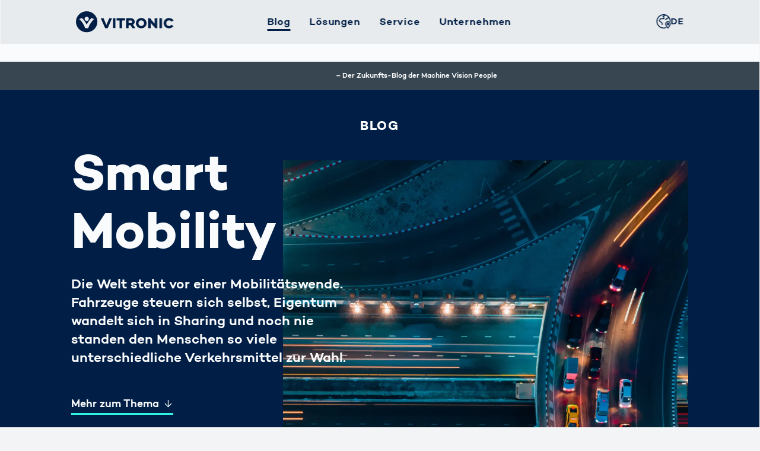

--- FILE ---
content_type: text/html;charset=utf-8
request_url: https://www.vitronic.com/de-de/blogstart
body_size: 19861
content:
<!DOCTYPE html><html  lang="de-DE" dir="ltr" class="" style=""><head><meta charset="utf-8"><meta name="viewport" content="width=device-width, initial-scale=1"><script type="importmap">{"imports":{"#entry":"/_nuxt/Cg-8KA_0.js"}}</script><title>Visionary Blog | VITRONIC</title><script src="https://static.cdn.prismic.io/prismic.min.js?repo=vicwebsite2019&new=true" async defer crossorigin="anonymous" data-hid="prismic-preview"></script><style>.mainHeader{z-index:202}</style><style>.dev-bar[data-v-10c64338]{margin:2rem 0}.dev-bar-item[data-v-10c64338]{display:flex}.dev-bar dd[data-v-10c64338]{margin-left:.5rem}</style><link rel="stylesheet" href="/_nuxt/entry.DxZc_SOd.css" crossorigin><link rel="stylesheet" href="/_nuxt/default.BppYalth.css" crossorigin><link rel="modulepreload" as="script" crossorigin href="/_nuxt/Cg-8KA_0.js"><link rel="modulepreload" as="script" crossorigin href="/_nuxt/DhMf-9T8.js"><link rel="modulepreload" as="script" crossorigin href="/_nuxt/CUFsBSgX.js"><link rel="modulepreload" as="script" crossorigin href="/_nuxt/p_z1Nd-H.js"><link rel="modulepreload" as="script" crossorigin href="/_nuxt/X1KHiR0k.js"><link rel="modulepreload" as="script" crossorigin href="/_nuxt/BMGlW4XP.js"><link rel="modulepreload" as="script" crossorigin href="/_nuxt/Dr4ZMdXM.js"><link rel="modulepreload" as="script" crossorigin href="/_nuxt/BX6UuXIZ.js"><link rel="modulepreload" as="script" crossorigin href="/_nuxt/DpRK4ZmT.js"><link rel="modulepreload" as="script" crossorigin href="/_nuxt/DTtJDvUR.js"><link rel="modulepreload" as="script" crossorigin href="/_nuxt/MuBTqdTj.js"><link rel="modulepreload" as="script" crossorigin href="/_nuxt/CxkiZU1q.js"><link rel="modulepreload" as="script" crossorigin href="/_nuxt/CnvFe5yC.js"><link rel="modulepreload" as="script" crossorigin href="/_nuxt/kD0y8op-.js"><link rel="modulepreload" as="script" crossorigin href="/_nuxt/DuFrVPUT.js"><link rel="modulepreload" as="script" crossorigin href="/_nuxt/BCFe0Nh_.js"><link rel="modulepreload" as="script" crossorigin href="/_nuxt/FUZCq2cZ.js"><link rel="modulepreload" as="script" crossorigin href="/_nuxt/dYWISgyC.js"><link rel="modulepreload" as="script" crossorigin href="/_nuxt/CURvJFqq.js"><link rel="modulepreload" as="script" crossorigin href="/_nuxt/DN3KejW8.js"><link rel="modulepreload" as="script" crossorigin href="/_nuxt/B2cPbgcT.js"><link rel="modulepreload" as="script" crossorigin href="/_nuxt/CMZB6Qdt.js"><link rel="modulepreload" as="script" crossorigin href="/_nuxt/DWsvSgvM.js"><link rel="modulepreload" as="script" crossorigin href="/_nuxt/BPmzxKBa.js"><link rel="modulepreload" as="script" crossorigin href="/_nuxt/DS5pC6Oh.js"><link rel="modulepreload" as="script" crossorigin href="/_nuxt/Byxtx1s-.js"><link rel="preload" as="fetch" fetchpriority="low" crossorigin="anonymous" href="/_nuxt/builds/meta/87a12a6a-5102-4ba6-9727-bfd0cb2f1c4b.json"><link rel="prefetch" as="script" crossorigin href="/_nuxt/vfXBu-f6.js"><link rel="prefetch" as="script" crossorigin href="/_nuxt/DSJLHD3H.js"><meta name="description" content="Erfahren Sie im VITRONIC Blog mehr über die Themen Smart Mobility, Smart Logistics und Smart Production. Jetzt lesen."><meta name="msapplication-TileColor" content="#001e46"><meta name="theme-color" content="#001e46"><link rel="apple-touch-icon" sizes="180x180" href="/images/favicon/apple-touch-icon.png"><link rel="icon" type="image/png" sizes="32x32" href="/images/favicon/favicon-32x32.png"><link rel="icon" type="image/png" sizes="16x16" href="/images/favicon/favicon-16x16.png"><link rel="icon" type="image/png" sizes="192x192" href="/images/favicon/android-chrome-192x192.png"><link rel="mask-icon" href="/images/favicon/safari-pinned-tab.svg" color="#001e46"><link rel="alternate" hreflang="x-default" href="https://www.vitronic.com/de-de/blogstart"><link rel="alternate" hreflang="de-de" href="https://www.vitronic.com/de-de/blogstart"><link rel="alternate" hreflang="x-default" href="https://www.vitronic.com/de-de/blogstart"><link rel="alternate" hreflang="de-de" href="https://www.vitronic.com/de-de/blogstart"><meta property="og:title" content="Visionary Blog | VITRONIC"><meta property="og:description" content="Erfahren Sie im VITRONIC Blog mehr über die Themen Smart Mobility, Smart Logistics und Smart Production. Jetzt lesen."><meta property="og:url" content="https://www.vitronic.com/de-de/blogstart"><meta name="twitter:title" content="Visionary Blog | VITRONIC"><meta name="twitter:description" content="Erfahren Sie im VITRONIC Blog mehr über die Themen Smart Mobility, Smart Logistics und Smart Production. Jetzt lesen."><link rel="canonical" href="https://www.vitronic.com/de-de/blogstart"><meta name="robots" content="index, follow"><script type="module" src="/_nuxt/Cg-8KA_0.js" crossorigin></script></head><body  class="is-blogstart" style=""><div id="__nuxt"><!--[--><!--[--><!----><div class="has-limited-width"><div><!----><div class="mainNav-trigger js-offCanvasMenu-trigger" data-target="mainNav"> Menü </div><div class="mainHeader"><!----><!----><div class="mainHeader-navbar"><div class="wrapper"><div class="mainHeader-branding"><a href="/de-de/corporate-home" class="mainHeader-branding-link"><span class="logo"><svg viewBox="0 0 130 29" fill="currentColor" fill-rule="evenodd" clip-rule="evenodd" xmlns="http://www.w3.org/2000/svg"><path d="M7.93668 9.1577C11.1271 12.0724 14.2388 17.9609 14.2584 18.02C14.2781 17.9806 17.3898 12.0724 20.5802 9.1577L24.1842 10.556C24.1842 10.556 18.6896 15.2235 16.3066 22.8647H12.1906C9.80761 15.2038 4.31298 10.556 4.31298 10.556L7.93668 9.1577ZM14.2978 7.46402C15.8734 7.46402 17.1338 8.72444 17.1338 10.3C17.1338 11.8755 15.8734 13.1359 14.2978 13.1359C12.7223 13.1359 11.4619 11.8755 11.4619 10.3C11.4619 8.74413 12.7223 7.46402 14.2978 7.46402ZM0 14.2388C0 22.0967 6.38085 28.4775 14.2388 28.4775C22.0967 28.4775 28.4775 22.0967 28.4775 14.2388C28.4775 6.38085 22.1163 0 14.2388 0H14.2191C6.38085 0.019694 0 6.38085 0 14.2388Z"></path><path d="M65.2265 12.4466V9.47282H53.9221V12.4466H57.9594V22.8647H61.268V12.4466H65.2265Z"></path><path d="M49.1562 22.845H52.4845V9.45312H49.1562V22.845ZM44.2721 9.45312L40.4515 18.5321L36.6308 9.45312H32.9677L38.7775 22.9238H42.1451L47.9352 9.45312H44.2721Z"></path><path d="M124.052 9.23649C119.917 9.23649 117.022 12.1118 117.022 16.1688C117.022 20.2257 119.936 23.1011 124.052 23.1011C126.613 23.1011 128.641 21.9588 129.862 20.147L127.243 18.2957C126.475 19.438 125.372 20.0485 124.013 20.0485C122.044 20.0485 120.33 18.6502 120.33 16.1688C120.33 13.8843 121.906 12.2891 124.013 12.2891C125.392 12.2891 126.494 12.9193 127.203 14.0615L130 12.4663C128.858 10.4378 126.593 9.23649 124.052 9.23649ZM111.389 22.8647H114.717V9.47282H111.389V22.8647ZM105.028 9.47282V17.0156L98.5684 9.47282H96.0279V22.8647H99.3562V15.5189L105.776 22.8647H108.337V9.47282H105.028ZM86.7323 20.0091C84.566 20.0091 83.0102 18.276 83.0102 16.1688C83.0102 14.0615 84.566 12.3284 86.7323 12.3284C88.8987 12.3284 90.4545 14.0615 90.4545 16.1688C90.4545 18.276 88.8987 20.0091 86.7323 20.0091ZM86.7323 9.2168C82.6951 9.2168 79.6425 12.2694 79.6425 16.1688C79.6425 20.0682 82.6951 23.1207 86.7323 23.1207C90.7696 23.1207 93.8222 20.0682 93.8222 16.1688C93.8222 12.2694 90.7696 9.2168 86.7323 9.2168ZM69.9727 12.4072H72.4345C73.7146 12.4072 74.719 13.0965 74.719 14.1797C74.719 15.2825 73.7146 15.9915 72.4345 15.9915H69.9727V12.4072ZM78.9335 22.8647L75.7825 18.1776C77.2004 17.3504 78.0473 15.9324 78.0473 14.1797C78.0473 11.2847 75.8219 9.47282 72.4936 9.47282H66.6445V22.8647H69.9727V18.985H72.5133L75.0538 22.8647H78.9335Z"></path></svg></span></a></div><div class="mainHeader-nav"><!--[--><nav class="js-offCanvasMenu mainNav" id="mainNav"><div class="wrapper"><ul class="mainNav-list is-level-1" data-label="Menu"><!--[--><li class="mainNav-item is-level-1 is-mega-menu has-sublevel has-5-items is-current" data-back-label="Zurück"><span class="mainNav-link is-level-1"><!----><span>Blog</span></span><div class="wrapper"><ul class="mainNav-list is-level-2" data-label="Blog"><!--[--><li class="is-current mainNav-item is-level-2"><span class="spacer"><a class="mainNav-link is-level-2" href="/de-de/blogstart"><span>Visionary | Startseite</span><!----></a></span><!----></li><li class="has-sublevel mainNav-item is-level-2" data-back-label="Zurück"><span class="spacer"><a class="mainNav-link is-level-2" href="/de-de/blog/smart-production"><span>Smart Production</span><!----></a></span><ul class="mainNav-list is-level-3" data-label="Smart Production"><!--[--><li class="is-overview mainNav-item is-level-3"><a class="mainNav-link is-level-3" href="/de-de/blog/smart-production"><span>Übersicht</span><!----></a></li><li class="mainNav-item is-level-3"><a class="mainNav-link is-level-3" href="/de-de/blog/smart-production/kuenstliche-intelligenz-schweissnahtpruefung"><span>Schweißnaht-<br>inspektion <br>mit KI</span><!----></a></li><li class="mainNav-item is-level-3"><a class="mainNav-link is-level-3" href="/de-de/blog/smart-production/intelligente-schweissnahtpruefung-mit-viro-wsi-und-weldloop"><span>Wie aus Daten Entscheidungen werden</span><!----></a></li><li class="mainNav-item is-level-3"><a class="mainNav-link is-level-3" href="/de-de/blog/smart-production/praezisierte-anforderungen-an-optische-sensoren"><span>VDA 5.3: Präzisierte Anforderungen an optische Sensoren</span><!----></a></li><!--]--></ul></li><li class="has-sublevel mainNav-item is-level-2" data-back-label="Zurück"><span class="spacer"><a class="mainNav-link is-level-2" href="/de-de/blog/smart-body-measurement"><span>Smart Body Measurement</span><!----></a></span><ul class="mainNav-list is-level-3" data-label="Smart Body Measurement"><!--[--><li class="is-overview mainNav-item is-level-3"><a class="mainNav-link is-level-3" href="/de-de/blog/smart-body-measurement"><span>Übersicht</span><!----></a></li><li class="mainNav-item is-level-3"><a class="mainNav-link is-level-3" href="/de-de/blog/smart-body-measurement/bodyloop-3d-body-scanner-technologie-vergleich"><span>Körperscanner Vergleich</span><!----></a></li><li class="mainNav-item is-level-3"><a class="mainNav-link is-level-3" href="/de-de/blog/smart-body-measurement/praevention-leistungssport"><span>Prävention im Leistungssport</span><!----></a></li><li class="mainNav-item is-level-3"><a class="mainNav-link is-level-3" href="/de-de/blog/smart-body-measurement/rehabilitation-leistungssport"><span>Rehabilitation im Leistungssport</span><!----></a></li><!--]--></ul></li><li class="has-sublevel mainNav-item is-level-2" data-back-label="Zurück"><span class="spacer"><a class="mainNav-link is-level-2" href="/de-de/blog/smart-mobility"><span>Smart Mobility</span><!----></a></span><ul class="mainNav-list is-level-3" data-label="Smart Mobility"><!--[--><li class="is-overview mainNav-item is-level-3"><a class="mainNav-link is-level-3" href="/de-de/blog/smart-mobility"><span>Übersicht</span><!----></a></li><li class="mainNav-item is-level-3"><a class="mainNav-link is-level-3" href="/de-de/blog/smart-mobility/ki-gestuetzte-verkehrsueberwachung-fuer-mehr-sicherheit-im-strassenverkehr"><span>KI-gestützte Verkehrs-<br>überwachung</span><!----></a></li><li class="mainNav-item is-level-3"><a class="mainNav-link is-level-3" href="/de-de/blog/smart-mobility/enforcement-trailer-fuer-temporaere-verkehrskontrollen"><span>Enforcement Trailer für temporäre Verkehrskontrollen</span><!----></a></li><li class="mainNav-item is-level-3"><a class="mainNav-link is-level-3" href="/de-de/blog/smart-mobility/ki-ueberwachung-handynutzung-am-steuer"><span>Wie können wir Ablenkungen beim Autofahren verhindern?</span><!----></a></li><!--]--></ul></li><li class="has-sublevel mainNav-item is-level-2" data-back-label="Zurück"><span class="spacer"><a class="mainNav-link is-level-2" href="/de-de/blog/smart-logistics"><span>Smart Logistics</span><!----></a></span><ul class="mainNav-list is-level-3" data-label="Smart Logistics"><!--[--><li class="is-overview mainNav-item is-level-3"><a class="mainNav-link is-level-3" href="/de-de/blog/smart-logistics"><span>Übersicht</span><!----></a></li><li class="mainNav-item is-level-3"><a class="mainNav-link is-level-3" href="/de-de/blog/smart-logistics/datenanalyse-logistik"><span>Die Rolle der Datenanalyse in der Logistik</span><!----></a></li><li class="mainNav-item is-level-3"><a class="mainNav-link is-level-3" href="/de-de/blog/smart-logistics/automation-ecommerce-logistik"><span>Logistik im E-Commerce unter Druck</span><!----></a></li><li class="mainNav-item is-level-3"><a class="mainNav-link is-level-3" href="/de-de/blog/smart-logistics/optimierte-prozesse-durch-robotik-und-ki"><span>Optimierte Prozesse durch Robotik und KI</span><!----></a></li><!--]--></ul></li><!--]--></ul></div></li><li class="mainNav-item is-level-1 is-mega-menu has-sublevel has-6-items" data-back-label="Zurück"><span class="mainNav-link is-level-1"><!----><span>Lösungen</span></span><div class="wrapper"><ul class="mainNav-list is-level-2" data-label="Lösungen"><!--[--><li class="has-sublevel mainNav-item is-level-2" data-back-label="Zurück"><span class="spacer"><a class="mainNav-link is-level-2" href="/de-de/verkehrstechnik"><span>Verkehrs&shy;technik</span><!----></a></span><ul class="mainNav-list is-level-3" data-label="Verkehrs&amp;shy;technik"><!--[--><li class="is-overview mainNav-item is-level-3"><a class="mainNav-link is-level-3" href="/de-de/verkehrstechnik"><span>Alle Lösungen</span><!----></a></li><li class="mainNav-item is-level-3"><a class="mainNav-link is-level-3" href="/de-de/verkehrstechnik/mauttechnologie"><span>Mauttechnologie</span><!----></a></li><li class="mainNav-item is-level-3"><a class="mainNav-link is-level-3" href="/de-de/verkehrstechnik/oeffentliche-sicherheit"><span>Öffentliche Sicherheit</span><!----></a></li><li class="mainNav-item is-level-3"><a class="mainNav-link is-level-3" href="/de-de/verkehrstechnik/smart-city"><span>Smart City</span><!----></a></li><li class="mainNav-item is-level-3"><a class="mainNav-link is-level-3" href="/de-de/verkehrstechnik/verkehrsuberwachung"><span>Verkehrs&shy;überwachung</span><!----></a></li><!--]--></ul></li><li class="has-sublevel mainNav-item is-level-2" data-back-label="Zurück"><span class="spacer"><a class="mainNav-link is-level-2" href="/de-de/logistik"><span>Logistik</span><!----></a></span><ul class="mainNav-list is-level-3" data-label="Logistik"><!--[--><li class="is-overview mainNav-item is-level-3"><a class="mainNav-link is-level-3" href="/de-de/logistik"><span>Alle Lösungen</span><!----></a></li><li class="mainNav-item is-level-3"><a class="mainNav-link is-level-3" href="/de-de/logistik/ecommerce-retail"><span>E-Commerce und Retail</span><!----></a></li><li class="mainNav-item is-level-3"><a class="mainNav-link is-level-3" href="/de-de/logistik/elektroindustrie"><span>Elektronik&shy;industrie</span><!----></a></li><li class="mainNav-item is-level-3"><a class="mainNav-link is-level-3" href="/de-de/logistik/kurier-express-paket"><span>Kurier Express Paket</span><!----></a></li><li class="mainNav-item is-level-3"><a class="mainNav-link is-level-3" href="/de-de/logistik/warehouse-distribution"><span>Warehouse & Distribution</span><!----></a></li><!--]--></ul></li><li class="has-sublevel mainNav-item is-level-2" data-back-label="Zurück"><span class="spacer"><a class="mainNav-link is-level-2" href="/de-de/automotive"><span>Automotive</span><!----></a></span><ul class="mainNav-list is-level-3" data-label="Automotive"><!--[--><li class="is-overview mainNav-item is-level-3"><a class="mainNav-link is-level-3" href="/de-de/automotive"><span>Alle Lösungen</span><!----></a></li><li class="mainNav-item is-level-3"><a class="mainNav-link is-level-3" href="/de-de/automotive/batterieproduktion"><span>Batterie&shy;produktion</span><!----></a></li><li class="mainNav-item is-level-3"><a class="mainNav-link is-level-3" href="/de-de/automotive/brennstoffzellenproduktion"><span>Brennstoffzellen&shy;produktion</span><!----></a></li><li class="mainNav-item is-level-3"><a class="mainNav-link is-level-3" href="/de-de/automotive/karosseriebau"><span>Karosserie</span><!----></a></li><li class="mainNav-item is-level-3"><a class="mainNav-link is-level-3" href="/de-de/automotive/powertrain"><span>Powertrain</span><!----></a></li><li class="mainNav-item is-level-3"><a class="mainNav-link is-level-3" href="/de-de/automotive/schweissnahtpruefung"><span>Schweißnahtprüfung</span><!----></a></li><!--]--></ul></li><li class="has-sublevel mainNav-item is-level-2" data-back-label="Zurück"><span class="spacer"><a class="mainNav-link is-level-2" href="/de-de/healthcare"><span>Healthcare</span><!----></a></span><ul class="mainNav-list is-level-3" data-label="Healthcare"><!--[--><li class="is-overview mainNav-item is-level-3"><a class="mainNav-link is-level-3" href="/de-de/healthcare"><span>Alle Lösungen</span><!----></a></li><li class="mainNav-item is-level-3"><a class="mainNav-link is-level-3" href="/de-de/healthcare/medizinische-geraete"><span>Medizinische Geräte</span><!----></a></li><li class="mainNav-item is-level-3"><a class="mainNav-link is-level-3" href="/de-de/healthcare/pharmazeutische-verpackungen"><span>Pharmazeutische Verpackungen</span><!----></a></li><!--]--></ul></li><li class="has-sublevel mainNav-item is-level-2" data-back-label="Zurück"><span class="spacer"><a class="mainNav-link is-level-2" href="/de-de/3d-bodyscan"><span>3D Bodyscan</span><!----></a></span><ul class="mainNav-list is-level-3" data-label="3D Bodyscan"><!--[--><li class="is-overview mainNav-item is-level-3"><a class="mainNav-link is-level-3" href="/de-de/3d-bodyscan"><span>Alle Lösungen</span><!----></a></li><li class="mainNav-item is-level-3"><a class="mainNav-link is-level-3" href="/de-de/3d-bodyscan/menschliche-koerpervermessung"><span>Menschliche Körper&shy;vermessung</span><!----></a></li><!--]--></ul></li><li class="has-sublevel mainNav-item is-level-2" data-back-label="Zurück"><span class="spacer"><a class="mainNav-link is-level-2" href="/de-de/gueterverkehr"><span>Güterverkehr</span><!----></a></span><ul class="mainNav-list is-level-3" data-label="Güterverkehr"><!--[--><li class="is-overview mainNav-item is-level-3"><a class="mainNav-link is-level-3" href="/de-de/gueterverkehr"><span>Alle Lösungen</span><!----></a></li><li class="mainNav-item is-level-3"><a class="mainNav-link is-level-3" href="/de-de/gueterverkehr/containerterminal"><span>Containerterminal</span><!----></a></li><!--]--></ul></li><!--]--></ul></div></li><li class="mainNav-item is-level-1 is-mega-menu has-sublevel has-2-items" data-back-label="Zurück"><span class="mainNav-link is-level-1"><!----><span>Service</span></span><div class="wrapper"><ul class="mainNav-list is-level-2" data-label="Service"><!--[--><li class="has-sublevel mainNav-item is-level-2" data-back-label="Zurück"><span class="spacer"><a class="mainNav-link is-level-2" href="/de-de/services/customer-lifecycle-services"><span>Customer Lifecycle Services</span><!----></a></span><ul class="mainNav-list is-level-3" data-label="Customer Lifecycle Services"><!--[--><li class="mainNav-item is-level-3"><a class="mainNav-link is-level-3" href="/de-de/services/customer-lifecycle-services/implementierung"><span>Implementierung</span><!----></a></li><li class="mainNav-item is-level-3"><a class="mainNav-link is-level-3" href="/de-de/services/customer-lifecycle-services/modernisierung"><span>Modernisierung</span><!----></a></li><li class="mainNav-item is-level-3"><a class="mainNav-link is-level-3" href="/de-de/services/customer-lifecycle-services/schulungen"><span>Schulungen</span><!----></a></li><li class="mainNav-item is-level-3"><a class="mainNav-link is-level-3" href="/de-de/services/customer-lifecycle-services/instandhaltung"><span>Systeminstand&shy;haltung</span><!----></a></li><!--]--></ul></li><li class="has-sublevel mainNav-item is-level-2" data-back-label="Zurück"><span class="spacer"><a class="mainNav-link is-level-2" href="/de-de/services/service-support-main"><span>Support</span><!----></a></span><ul class="mainNav-list is-level-3" data-label="Support"><!--[--><li class="mainNav-item is-level-3"><a class="mainNav-link is-level-3" href="/de-de/services/service-support-main/service-dokumente"><span>Dokumente rund um den Service</span><!----></a></li><li class="mainNav-item is-level-3"><a class="mainNav-link is-level-3" href="/de-de/services/service-support-main/service-ersatzteile"><span>Ersatzteile</span><!----></a></li><li class="mainNav-item is-level-3"><a class="mainNav-link is-level-3" href="/de-de/services/service-support-main/ruecksendung"><span>Rücksendungen</span><!----></a></li><li class="mainNav-item is-level-3"><a class="mainNav-link is-level-3" href="/de-de/services/service-support-main/service-hotline"><span>Service-Hotline</span><!----></a></li><!--]--></ul></li><!--]--></ul></div></li><li class="mainNav-item is-level-1 is-mega-menu has-sublevel has-5-items" data-back-label="Unternehmen"><span class="mainNav-link is-level-1"><!----><span>Unternehmen</span></span><div class="wrapper"><ul class="mainNav-list is-level-2" data-label="Unternehmen"><!--[--><li class="has-sublevel mainNav-item is-level-2" data-back-label="Unternehmen"><span class="spacer"><a class="mainNav-link is-level-2" href="/de-de/unternehmen/vitronic-kennenlernen"><span>VITRONIC kennenlernen</span><!----></a></span><ul class="mainNav-list is-level-3" data-label="VITRONIC kennenlernen"><!--[--><li class="mainNav-item is-level-3"><a class="mainNav-link is-level-3" href="/de-de/unternehmen/vitronic-kennenlernen/ansprechpartner"><span>Ansprechpartner</span><!----></a></li><li class="mainNav-item is-level-3"><a class="mainNav-link is-level-3" href="/de-de/unternehmen/vitronic-kennenlernen/messe-und-veranstaltungen"><span>Messen und Veranstaltungen</span><!----></a></li><li class="mainNav-item is-level-3"><a class="mainNav-link is-level-3" href="/de-de/unternehmen/vitronic-kennenlernen/profil"><span>Profil</span><!----></a></li><li class="mainNav-item is-level-3"><a class="mainNav-link is-level-3" href="/de-de/unternehmen/vitronic-kennenlernen/standorte"><span>Standorte und Partner</span><!----></a></li><li class="mainNav-item is-level-3"><a class="mainNav-link is-level-3" href="/de-de/unternehmen/vitronic-kennenlernen/the-machine-vision-people"><span>the machine vision people</span><!----></a></li><!--]--></ul></li><li class="has-sublevel mainNav-item is-level-2" data-back-label="Unternehmen"><span class="spacer"><a class="mainNav-link is-level-2" href="/de-de/unternehmen/dafuer-stehen-wir"><span>Dafür stehen wir</span><!----></a></span><ul class="mainNav-list is-level-3" data-label="Dafür stehen wir"><!--[--><li class="mainNav-item is-level-3"><a class="mainNav-link is-level-3" href="/de-de/unternehmen/dafuer-stehen-wir/unser-leitbild"><span>Unser Leitbild</span><!----></a></li><li class="mainNav-item is-level-3"><a class="mainNav-link is-level-3" href="/de-de/unternehmen/dafuer-stehen-wir/nachhaltigkeit1"><span>Nachhaltigkeit</span><!----></a></li><li class="mainNav-item is-level-3"><a class="mainNav-link is-level-3" href="/de-de/unternehmen/dafuer-stehen-wir/umweltmanagement"><span>Umweltmanagement</span><!----></a></li><li class="mainNav-item is-level-3"><a class="mainNav-link is-level-3" href="/de-de/unternehmen/dafuer-stehen-wir/menschenrechte"><span>Menschenrechte</span><!----></a></li><li class="mainNav-item is-level-3"><a class="mainNav-link is-level-3" href="/de-de/unternehmen/dafuer-stehen-wir/compliance"><span>Compliance</span><!----></a></li><!--]--></ul></li><li class="has-sublevel mainNav-item is-level-2" data-back-label="Unternehmen"><span class="spacer"><a class="mainNav-link is-level-2" href="/de-de/unternehmen/karriere"><span>Karriere</span><!----></a></span><ul class="mainNav-list is-level-3" data-label="Karriere"><!--[--><li class="mainNav-item is-level-3"><a class="mainNav-link is-level-3" href="/de-de/unternehmen/karriere/arbeiten-bei-vitronic"><span>Arbeiten im Team. Leben in Balance.</span><!----></a></li><li class="mainNav-item is-level-3"><a class="mainNav-link is-level-3" href="/de-de/unternehmen/karriere/internationale-arbeitsweise"><span>Verschiebe Deine Grenzen</span><!----></a></li><li class="mainNav-item is-level-3"><a class="mainNav-link is-level-3" href="/de-de/unternehmen/karriere/zukunftsgerichtete-arbeitsweise"><span>Mindset Matters</span><!----></a></li><!--]--></ul></li><li class="has-sublevel mainNav-item is-level-2" data-back-label="Unternehmen"><span class="spacer"><a class="mainNav-link is-level-2" href="/de-de/unternehmen/aktuelle-themen"><span>Aktuelle Themen</span><!----></a></span><ul class="mainNav-list is-level-3" data-label="Aktuelle Themen"><!--[--><li class="mainNav-item is-level-3"><a class="mainNav-link is-level-3" href="/de-de/unternehmen/aktuelle-themen/wiesbaden-enagagiert-2025"><span>Gemeinsam bei Wiesbaden Engagiert</span><!----></a></li><li class="mainNav-item is-level-3"><a class="mainNav-link is-level-3" href="/de-de/unternehmen/aktuelle-themen/verkehrssicherheit-in-wiesbaden"><span>Kleine Schritte für den sicheren Schulweg</span><!----></a></li><li class="mainNav-item is-level-3"><a class="mainNav-link is-level-3" href="/de-de/unternehmen/aktuelle-themen/miteinander-sicherheit-schaffen"><span>Miteinander Sicherheit schaffen</span><!----></a></li><li class="mainNav-item is-level-3"><a class="mainNav-link is-level-3" href="/de-de/unternehmen/aktuelle-themen/weitere-themen"><span>Weitere Themen</span><!----></a></li><!--]--></ul></li><li class="has-sublevel mainNav-item is-level-2" data-back-label="Unternehmen"><span class="spacer"><a class="mainNav-link is-level-2" href="/de-de/unternehmen/newsroom"><span>Newsroom</span><!----></a></span><ul class="mainNav-list is-level-3" data-label="Newsroom"><!--[--><li class="mainNav-item is-level-3"><a class="mainNav-link is-level-3" href="/de-de/unternehmen/newsroom/media-center"><span>Media Center</span><!----></a></li><li class="mainNav-item is-level-3"><a class="mainNav-link is-level-3" href="/de-de/unternehmen/newsroom/pressemitteilungen"><span>Presse&shy;mitteilungen</span><!----></a></li><!--]--></ul></li><!--]--></ul></div></li><li class="mainNav-item is-level-1 has-sublevel has-11-items is-locale" data-back-label="Zurück"><a class="mainNav-link is-level-1 has-icon" href="/de-de/blogstart"><svg class="icon is-globe"><use xlink:href="/images/icon/icons.svg#globe"></use></svg><span>DE</span></a><div class="wrapper"><ul class="mainNav-list is-level-2" data-label="DE"><!--[--><li class="mainNav-item is-level-2"><span class="spacer"><a class="mainNav-link is-level-2 has-supplement" href="/en-us/corporate-home"><span>Global</span><span class="mainNav-link-supplement">english</span></a></span><!----></li><li class="is-current mainNav-item is-level-2"><span class="spacer"><a class="mainNav-link is-level-2 has-supplement" href="/de-de/blogstart"><span>Germany</span><span class="mainNav-link-supplement">deutsch</span></a></span><!----></li><li class="mainNav-item is-level-2"><span class="spacer"><a class="mainNav-link is-level-2 has-supplement" href="/ar-ae/corporate-home"><span>Middle East</span><span class="mainNav-link-supplement">عربى</span></a></span><!----></li><li class="mainNav-item is-level-2"><span class="spacer"><a class="mainNav-link is-level-2 has-supplement" href="/de-at/corporate-home"><span>Austria</span><span class="mainNav-link-supplement">deutsch</span></a></span><!----></li><li class="mainNav-item is-level-2"><span class="spacer"><a class="mainNav-link is-level-2 has-supplement" href="/sk-eu/corporate-home"><span>Slovakia</span><span class="mainNav-link-supplement">slovenský</span></a></span><!----></li><li class="mainNav-item is-level-2"><span class="spacer"><a class="mainNav-link is-level-2 has-supplement" href="/ko-kr/corporate-home"><span>Korea</span><span class="mainNav-link-supplement">한국어</span></a></span><!----></li><li class="mainNav-item is-level-2"><span class="spacer"><a class="mainNav-link is-level-2 has-supplement" href="/ja-jp/corporate-home"><span>Japan</span><span class="mainNav-link-supplement">日本</span></a></span><!----></li><li class="mainNav-item is-level-2"><span class="spacer"><a class="mainNav-link is-level-2 has-supplement" href="/es-es/corporate-home"><span>Spain</span><span class="mainNav-link-supplement">español</span></a></span><!----></li><li class="mainNav-item is-level-2"><span class="spacer"><a class="mainNav-link is-level-2 has-supplement" href="/fr-fr/corporate-home"><span>France</span><span class="mainNav-link-supplement">français</span></a></span><!----></li><li class="mainNav-item is-level-2"><span class="spacer"><a class="mainNav-link is-level-2 has-supplement" href="https://www.vitronic-cn.com/zh-cn/corporate-home"><span>China</span><span class="mainNav-link-supplement">中文</span></a></span><!----></li><li class="mainNav-item is-level-2"><span class="spacer"><a class="mainNav-link is-level-2 has-supplement" href="/pl/corporate-home"><span>Poland</span><span class="mainNav-link-supplement">polski</span></a></span><!----></li><!--]--></ul></div></li><!--]--></ul></div></nav><div class="mainNav-underlay"></div><!--]--></div><!----><div class="mainHeader-locale"><div class="localeNav is-locale"><!--[--><nav class="is-locale mainNav" id="locale-nav"><div class="wrapper"><ul class="mainNav-list is-level-1" data-label="Language"><!--[--><li class="mainNav-item is-level-1 has-sublevel has-11-items is-locale" data-back-label="Zurück"><a class="mainNav-link is-level-1 has-icon" href="/de-de/blogstart"><svg class="icon is-globe"><use xlink:href="/images/icon/icons.svg#globe"></use></svg><span>DE</span></a><div class="wrapper"><ul class="mainNav-list is-level-2" data-label="DE"><!--[--><li class="mainNav-item is-level-2"><span class="spacer"><a class="mainNav-link is-level-2 has-supplement" href="/en-us/corporate-home"><span>Global</span><span class="mainNav-link-supplement">english</span></a></span><!----></li><li class="is-current mainNav-item is-level-2"><span class="spacer"><a class="mainNav-link is-level-2 has-supplement" href="/de-de/blogstart"><span>Germany</span><span class="mainNav-link-supplement">deutsch</span></a></span><!----></li><li class="mainNav-item is-level-2"><span class="spacer"><a class="mainNav-link is-level-2 has-supplement" href="/ar-ae/corporate-home"><span>Middle East</span><span class="mainNav-link-supplement">عربى</span></a></span><!----></li><li class="mainNav-item is-level-2"><span class="spacer"><a class="mainNav-link is-level-2 has-supplement" href="/de-at/corporate-home"><span>Austria</span><span class="mainNav-link-supplement">deutsch</span></a></span><!----></li><li class="mainNav-item is-level-2"><span class="spacer"><a class="mainNav-link is-level-2 has-supplement" href="/sk-eu/corporate-home"><span>Slovakia</span><span class="mainNav-link-supplement">slovenský</span></a></span><!----></li><li class="mainNav-item is-level-2"><span class="spacer"><a class="mainNav-link is-level-2 has-supplement" href="/ko-kr/corporate-home"><span>Korea</span><span class="mainNav-link-supplement">한국어</span></a></span><!----></li><li class="mainNav-item is-level-2"><span class="spacer"><a class="mainNav-link is-level-2 has-supplement" href="/ja-jp/corporate-home"><span>Japan</span><span class="mainNav-link-supplement">日本</span></a></span><!----></li><li class="mainNav-item is-level-2"><span class="spacer"><a class="mainNav-link is-level-2 has-supplement" href="/es-es/corporate-home"><span>Spain</span><span class="mainNav-link-supplement">español</span></a></span><!----></li><li class="mainNav-item is-level-2"><span class="spacer"><a class="mainNav-link is-level-2 has-supplement" href="/fr-fr/corporate-home"><span>France</span><span class="mainNav-link-supplement">français</span></a></span><!----></li><li class="mainNav-item is-level-2"><span class="spacer"><a class="mainNav-link is-level-2 has-supplement" href="https://www.vitronic-cn.com/zh-cn/corporate-home"><span>China</span><span class="mainNav-link-supplement">中文</span></a></span><!----></li><li class="mainNav-item is-level-2"><span class="spacer"><a class="mainNav-link is-level-2 has-supplement" href="/pl/corporate-home"><span>Poland</span><span class="mainNav-link-supplement">polski</span></a></span><!----></li><!--]--></ul></div></li><!--]--></ul></div></nav><div class="mainNav-underlay"></div><!--]--></div></div></div></div></div><div class="mainHeader-spacer"></div></div><main id="main" tabindex="-1"><!--[--><div></div><!--[--><div class="blogBanner"><!--[--><span class="blogBanner-logo"><span class="logo is-visionary"><svg viewBox="0 0 165 38" fill="currentColor" xmlns="http://www.w3.org/2000/svg"><path d="M21.0098 10.765L13.3367 28.4863H7.67314L0 10.765H6.24813L10.4866 20.9958L14.7251 10.765H21.0098Z"></path><path d="M29.231 10.765V28.4863H23.3483V10.765H29.231Z"></path><path d="M40.96 24.6132C42.5311 24.6132 43.5177 24.1747 43.5177 23.4074C43.5177 22.7863 42.8234 22.3478 41.6907 22.1651L38.1099 21.5439C35.0772 21.0324 32.9214 19.3151 32.9214 16.2093C32.9214 12.4823 36.1003 10.29 40.8138 10.29C45.0158 10.29 48.8158 11.715 49.035 16.3919H43.8465C43.7369 15.0766 42.4581 14.4919 40.8138 14.4919C39.1696 14.4919 38.585 15.04 38.585 15.6977C38.585 16.3554 39.0234 16.867 40.4119 17.1227L43.7004 17.6708C46.9889 18.292 49.1812 19.8997 49.1812 23.042C49.1812 27.1343 45.5273 28.9613 40.8869 28.9613C36.2465 28.9613 32.5561 27.1343 32.1541 22.3843H37.4157C37.708 23.9555 39.0965 24.6132 40.96 24.6132Z"></path><path d="M58.6082 10.765V28.4863H52.6889V10.765H58.6082Z"></path><path d="M81.2988 19.6439C81.2988 25.1247 77.2795 28.9613 71.5795 28.9613C65.8794 28.9613 61.8236 25.1247 61.8236 19.6439C61.8236 14.1631 65.8794 10.29 71.5795 10.29C77.2795 10.29 81.2988 14.1996 81.2988 19.6439ZM75.7449 19.6439C75.7073 18.8227 75.4291 18.0307 74.9449 17.3663C74.4607 16.702 73.7919 16.1946 73.0217 15.9073C72.2514 15.6201 71.4137 15.5655 70.6128 15.7506C69.8118 15.9356 69.0829 16.352 68.5167 16.948C67.9505 17.544 67.572 18.2933 67.4282 19.1027C67.2845 19.9121 67.3819 20.7459 67.7082 21.5004C68.0346 22.2549 68.5756 22.8968 69.2639 23.3463C69.9522 23.7958 70.7574 24.0331 71.5795 24.0286C72.1477 24.0374 72.7117 23.9283 73.2356 23.7082C73.7596 23.4881 74.2322 23.1617 74.6236 22.7496C75.0151 22.3376 75.3168 21.8489 75.5098 21.3143C75.7028 20.7797 75.7829 20.211 75.7449 19.6439Z"></path><path d="M102.711 18.365V28.4863H96.8278V19.3516C96.8278 16.8304 95.5489 15.6977 93.5758 15.6977C92.9518 15.7362 92.343 15.9058 91.789 16.1954C91.2349 16.485 90.7482 16.8881 90.3604 17.3785V28.5228H84.4046V10.8015H90.3604V11.9708C91.7486 10.8905 93.4611 10.311 95.2201 10.3265C99.6413 10.29 102.711 13.3227 102.711 18.365Z"></path><path d="M125.145 10.765V28.4863H119.226V27.5728C117.789 28.5308 116.093 29.0279 114.366 28.9978C111.991 28.8492 109.762 27.8009 108.133 26.0665C106.504 24.332 105.597 22.0418 105.597 19.6622C105.597 17.2825 106.504 14.9923 108.133 13.2579C109.762 11.5234 111.991 10.4752 114.366 10.3265C116.09 10.2844 117.785 10.7688 119.226 11.715V10.8015L125.145 10.765ZM119.226 22.3478V16.867C118.775 16.3465 118.212 15.9348 117.579 15.6628C116.946 15.3907 116.26 15.2652 115.572 15.2958C114.429 15.2958 113.332 15.75 112.523 16.5586C111.715 17.3672 111.261 18.4639 111.261 19.6074C111.261 20.7509 111.715 21.8475 112.523 22.6561C113.332 23.4647 114.429 23.9189 115.572 23.9189C116.266 23.9551 116.96 23.8324 117.599 23.5601C118.239 23.2879 118.808 22.8732 119.263 22.3478H119.226Z"></path><path d="M141.259 16.0997C138.372 16.2093 136.545 17.0131 135.157 18.3285V28.4863H129.201V10.765H135.193V12.6924C136.878 11.2178 139.058 10.4346 141.295 10.5001L141.259 16.0997Z"></path><path d="M165 10.765L153.974 36.9268H147.763L151.417 28.1209L142.757 10.765H149.042L154.084 21.7266L158.715 10.765H165Z"></path><path d="M55.6375 8.30774C56.3602 8.30774 57.0666 8.09346 57.6675 7.69197C58.2684 7.29048 58.7367 6.7198 59.0132 6.05214C59.2898 5.38448 59.3621 4.64981 59.2212 3.94102C59.0802 3.23224 58.7322 2.58118 58.2212 2.07018C57.7102 1.55918 57.0591 1.21119 56.3503 1.07021C55.6415 0.929222 54.9069 1.00159 54.2392 1.27814C53.5716 1.5547 53.0009 2.02302 52.5994 2.6239C52.1979 3.22478 51.9836 3.9312 51.9836 4.65386C51.9836 5.62293 52.3686 6.55231 53.0538 7.23755C53.739 7.92278 54.6684 8.30774 55.6375 8.30774Z" fill="#5DAE95"></path><path d="M26.3536 8.30777C27.0763 8.30777 27.7827 8.09346 28.3836 7.69197C28.9845 7.29048 29.4528 6.71983 29.7293 6.05217C30.0059 5.38451 30.0782 4.64984 29.9373 3.94105C29.7963 3.23227 29.4483 2.58121 28.9373 2.07021C28.4263 1.5592 27.7752 1.21119 27.0664 1.07021C26.3576 0.929222 25.623 1.00159 24.9553 1.27814C24.2877 1.5547 23.717 2.02302 23.3155 2.6239C22.914 3.22478 22.6997 3.93122 22.6997 4.65389C22.6997 5.62296 23.0847 6.55234 23.7699 7.23758C24.4551 7.92281 25.3845 8.30777 26.3536 8.30777Z" fill="#00B3FF"></path></svg></span></span><!--]--><span class="blogBanner-claim">Der Zukunfts-Blog der Machine Vision People</span></div><!--[--><div class="is-supersized is-leading-blue mainStage"><div class="mainStage-image"><figure class="figure" data-src="https://images.prismic.io/vicwebsite2019/65950956531ac2845a2712a8_20240103_blogedition_smart_mobility.jpg?auto=format,compress" style=""><span class="figure-image-container"><!--[--><!----><img class="figure-image" src="https://images.prismic.io/vicwebsite2019/65950956531ac2845a2712a8_20240103_blogedition_smart_mobility.jpg?auto=format,compress" alt="Smart Mobility" style=""><!--]--></span><!----></figure></div><div class="mainStage-topic">Blog</div><h1 class="mainStage-title">Smart Mobility</h1><div class="mainStage-content">Die Welt steht vor einer Mobilitätswende. Fahrzeuge steuern sich selbst, Eigentum wandelt sich in Sharing und noch nie standen den Menschen so viele unterschiedliche Verkehrsmittel zur Wahl.</div><!----><div class="intrapageLink"><a class="intrapageLink-link" href="#mainStage-continue">Mehr zum Thema</a></div></div><div class="spacer"></div><a id="mainStage-continue"></a><!--]--><a id="mainSection-continue"></a><div class="teaserCardGroup is-featured"><h2 class="teaserCardGroup-title">Featured Artikel</h2><!----><div class="teaserCardGroup-items"><!--[--><div class="teaserCardGroup-item"><!--[--><div class="is-featured is-fullwidth is-impulse-green has-image teaserCard"><div class="teaserCard-image"><a href="/de-de/blog/smart-mobility/enforcement-trailer-fuer-temporaere-verkehrskontrollen"><figure class="figure" data-src="https://images.prismic.io/vicwebsite2019/aL6MR2GNHVfTOwNK_WebsiteHeader1920x1280-2-.jpg?auto=format,compress" style=""><span class="figure-image-container"><!--[--><!----><img class="figure-image" src="https://images.prismic.io/vicwebsite2019/aL6MR2GNHVfTOwNK_WebsiteHeader1920x1280-2-.jpg?auto=format,compress" alt="Der Poliscan Enforcement Trailer sorgt für Sicherheit in gefährlichen Baustellenbereichen und überwacht die Geschwindigkeit" style=""><!--]--></span><!----></figure></a></div><div class="wrapper"><header class="teaserCard-header"><div class="wrapper"><div class="teaserCard-topic">Blog Artikel</div><h3 class="teaserCard-title"><a href="/de-de/blog/smart-mobility/enforcement-trailer-fuer-temporaere-verkehrskontrollen">Enforcement Trailer für temporäre Verkehrskontrollen</a></h3></div></header><!----><div class="teaserCard-content">Autonome Verkehrsüberwachung von bis zu 30 Tage erhöht die Sicherheit auf den Straßen</div><!----><div class="teaserCard-cta"><div class="navigationLink"><a class="button navigationLink-link" href="/de-de/blog/smart-mobility/enforcement-trailer-fuer-temporaere-verkehrskontrollen" target=""><!----><span class="navigationLink-label">Mehr erfahren</span><svg class="icon is-proceed"><use xlink:href="/images/icon/icons.svg#proceed"></use></svg></a></div></div></div></div><div class="spacer"></div><!--]--></div><div class="teaserCardGroup-item"><!--[--><div class="is-featured is-fullwidth is-calming-green has-image teaserCard"><div class="teaserCard-image"><a href="/de-de/blog/smart-mobility/ki-gestuetzte-verkehrsueberwachung-fuer-mehr-sicherheit-im-strassenverkehr"><figure class="figure" data-src="https://images.prismic.io/vicwebsite2019/aPd9ebpReVYa3g42_WebsiteHeader1920x1280.jpg?auto=format,compress" style=""><span class="figure-image-container"><!--[--><!----><img class="figure-image" src="https://images.prismic.io/vicwebsite2019/aPd9ebpReVYa3g42_WebsiteHeader1920x1280.jpg?auto=format,compress" alt="KI gestützte Verkehrsüberwachung" style=""><!--]--></span><!----></figure></a></div><div class="wrapper"><header class="teaserCard-header"><div class="wrapper"><div class="teaserCard-topic">Blog Artikel</div><h3 class="teaserCard-title"><a href="/de-de/blog/smart-mobility/ki-gestuetzte-verkehrsueberwachung-fuer-mehr-sicherheit-im-strassenverkehr">KI-gestützte Verkehrsüberwachung</a></h3></div></header><!----><div class="teaserCard-content">Mehr Sicherheit im Straßenverkehr</div><!----><div class="teaserCard-cta"><div class="navigationLink"><a class="button navigationLink-link" href="/de-de/blog/smart-mobility/ki-gestuetzte-verkehrsueberwachung-fuer-mehr-sicherheit-im-strassenverkehr" target=""><!----><span class="navigationLink-label">Mehr erfahren</span><svg class="icon is-proceed"><use xlink:href="/images/icon/icons.svg#proceed"></use></svg></a></div></div></div></div><div class="spacer"></div><!--]--></div><div class="teaserCardGroup-item"><!--[--><div class="is-featured is-fullwidth is-impulse-green has-image teaserCard"><div class="teaserCard-image"><a href="/de-de/blog/smart-logistics/automation-ecommerce-logistik"><figure class="figure" data-src="https://images.prismic.io/vicwebsite2019/ZfmMEg4qyfNhFyMY_2%C3%9F24_blogarticle_ecommerce.jpg?auto=format,compress" style=""><span class="figure-image-container"><!--[--><!----><img class="figure-image" src="https://images.prismic.io/vicwebsite2019/ZfmMEg4qyfNhFyMY_2%C3%9F24_blogarticle_ecommerce.jpg?auto=format,compress" alt="Logistik im E-Commerce unter Druck" style=""><!--]--></span><!----></figure></a></div><div class="wrapper"><header class="teaserCard-header"><div class="wrapper"><div class="teaserCard-topic">Blog Artikel</div><h3 class="teaserCard-title"><a href="/de-de/blog/smart-logistics/automation-ecommerce-logistik">Logistik im E-Commerce unter Druck</a></h3></div></header><!----><div class="teaserCard-content">Logistik im E-Commerce</div><!----><div class="teaserCard-cta"><div class="navigationLink"><a class="button navigationLink-link" href="/de-de/blog/smart-logistics/automation-ecommerce-logistik" target=""><!----><span class="navigationLink-label">Mehr erfahren</span><svg class="icon is-proceed"><use xlink:href="/images/icon/icons.svg#proceed"></use></svg></a></div></div></div></div><div class="spacer"></div><!--]--></div><div class="teaserCardGroup-item"><!--[--><div class="is-featured is-fullwidth is-calming-green has-image teaserCard"><div class="teaserCard-image"><a href="/de-de/blog/smart-production/digitalisierung-schweissautomation"><figure class="figure" data-src="https://images.prismic.io/vicwebsite2019/65afb03038f662e9dd212fee_20240123_blogarticle_benjamin_schlosser.jpg?auto=format,compress" style=""><span class="figure-image-container"><!--[--><!----><img class="figure-image" src="https://images.prismic.io/vicwebsite2019/65afb03038f662e9dd212fee_20240123_blogarticle_benjamin_schlosser.jpg?auto=format,compress" alt="Gegenwart und Zukunft des automatisierten Schweißens" style=""><!--]--></span><!----></figure></a></div><div class="wrapper"><header class="teaserCard-header"><div class="wrapper"><div class="teaserCard-topic">Blog Artikel</div><h3 class="teaserCard-title"><a href="/de-de/blog/smart-production/digitalisierung-schweissautomation">Interview mit Diplom-Ingenieur für Maschinenbau und Schweißfachingenieur Benjamin Schlosser</a></h3></div></header><!----><div class="teaserCard-content">Interview mit Diplom-Ingenieur für Maschinenbau und Schweißfachingenieur Benjamin Schlosser</div><!----><div class="teaserCard-cta"><div class="navigationLink"><a class="button navigationLink-link" href="/de-de/blog/smart-production/digitalisierung-schweissautomation" target=""><!----><span class="navigationLink-label">Mehr erfahren</span><svg class="icon is-proceed"><use xlink:href="/images/icon/icons.svg#proceed"></use></svg></a></div></div></div></div><div class="spacer"></div><!--]--></div><div class="teaserCardGroup-item"><!--[--><div class="is-featured is-fullwidth is-calming-green has-image teaserCard"><div class="teaserCard-image"><a href="/de-de/blog/smart-mobility/moderne-verkehrspolitik-fur-lebenswerte-staedte"><figure class="figure" data-src="https://images.prismic.io/vicwebsite2019/6a3cf51e-4414-4f7c-a2ff-773e469a144b_header-blog-moderne-verkehrspolitik-1920x1280.jpg?auto=compress,format" style=""><span class="figure-image-container"><!--[--><!----><img class="figure-image" src="https://images.prismic.io/vicwebsite2019/6a3cf51e-4414-4f7c-a2ff-773e469a144b_header-blog-moderne-verkehrspolitik-1920x1280.jpg?auto=compress,format" alt="Tempo 30-Zonen – ein Lösungsansatz für nachhaltige Mobilität " style=""><!--]--></span><!----></figure></a></div><div class="wrapper"><header class="teaserCard-header"><div class="wrapper"><div class="teaserCard-topic">Blog Artikel</div><h3 class="teaserCard-title"><a href="/de-de/blog/smart-mobility/moderne-verkehrspolitik-fur-lebenswerte-staedte">Verkehrspolitik für lebenswerte Städte</a></h3></div></header><!----><div class="teaserCard-content">Tempo 30-Zonen – ein Lösungsansatz für nachhaltige Mobilität.</div><!----><div class="teaserCard-cta"><div class="navigationLink"><a class="button navigationLink-link" href="/de-de/blog/smart-mobility/moderne-verkehrspolitik-fur-lebenswerte-staedte" target=""><!----><span class="navigationLink-label">Mehr erfahren</span><svg class="icon is-proceed"><use xlink:href="/images/icon/icons.svg#proceed"></use></svg></a></div></div></div></div><div class="spacer"></div><!--]--></div><div class="teaserCardGroup-item"><!--[--><div class="is-featured is-fullwidth is-impulse-green has-image teaserCard"><div class="teaserCard-image"><a href="/de-de/blog/smart-mobility/mobilitaet-nimmt-fahrt-auf"><figure class="figure" data-src="https://images.prismic.io/vicwebsite2019/856a6ac7-de36-40c9-a3b2-3db5b7bf6e3b_Mobility_on_the_move.jpg?auto=compress,format" style=""><span class="figure-image-container"><!--[--><!----><img class="figure-image" src="https://images.prismic.io/vicwebsite2019/856a6ac7-de36-40c9-a3b2-3db5b7bf6e3b_Mobility_on_the_move.jpg?auto=compress,format" alt="Die zunehmende Anzahl und Vielfalt der Verkehrsteilnehmer führt zu komplexen Verkehrsszenarien" style=""><!--]--></span><!----></figure></a></div><div class="wrapper"><header class="teaserCard-header"><div class="wrapper"><div class="teaserCard-topic">Blog Artikel</div><h3 class="teaserCard-title"><a href="/de-de/blog/smart-mobility/mobilitaet-nimmt-fahrt-auf">Mobilität nimmt Fahrt auf</a></h3></div></header><!----><div class="teaserCard-content">Wie videobasierte Systeme helfen, den Verkehr der Zukunft zu gestalten</div><!----><div class="teaserCard-cta"><div class="navigationLink"><a class="button navigationLink-link" href="/de-de/blog/smart-mobility/mobilitaet-nimmt-fahrt-auf" target=""><!----><span class="navigationLink-label">Mehr erfahren</span><svg class="icon is-proceed"><use xlink:href="/images/icon/icons.svg#proceed"></use></svg></a></div></div></div></div><div class="spacer"></div><!--]--></div><div class="teaserCardGroup-item"><!--[--><div class="is-featured is-fullwidth is-impulse-green has-image teaserCard"><div class="teaserCard-image"><a href="/de-de/blog/smart-production/prozessueberwachung-qualitaetspruefung-laserschweissen"><figure class="figure" data-src="https://images.prismic.io/vicwebsite2019/3b9f86d3-2b33-44c4-96b4-a68e7c46a661_header-blog-interview-laser-welding.jpg?auto=compress,format" style=""><span class="figure-image-container"><!--[--><!----><img class="figure-image" src="https://images.prismic.io/vicwebsite2019/3b9f86d3-2b33-44c4-96b4-a68e7c46a661_header-blog-interview-laser-welding.jpg?auto=compress,format" alt="Prozessueberwachung beim Laserschweissen" style=""><!--]--></span><!----></figure></a></div><div class="wrapper"><header class="teaserCard-header"><div class="wrapper"><div class="teaserCard-topic">Blog Artikel</div><h3 class="teaserCard-title"><a href="/de-de/blog/smart-production/prozessueberwachung-qualitaetspruefung-laserschweissen">Minimale Fehlerquote beim Laserschweißen </a></h3></div></header><!----><div class="teaserCard-content">Interview mit dem südkoreanischem Schweißspezialisten Dr. Yongjoon Cho</div><!----><div class="teaserCard-cta"><div class="navigationLink"><a class="button navigationLink-link" href="/de-de/blog/smart-production/prozessueberwachung-qualitaetspruefung-laserschweissen" target=""><!----><span class="navigationLink-label">Mehr erfahren</span><svg class="icon is-proceed"><use xlink:href="/images/icon/icons.svg#proceed"></use></svg></a></div></div></div></div><div class="spacer"></div><!--]--></div><div class="teaserCardGroup-item"><!--[--><div class="is-featured is-fullwidth is-calming-green has-image teaserCard"><div class="teaserCard-image"><a href="/de-de/blog/smart-production/ki-in-der-optischen-qualitaetspruefung"><figure class="figure" data-src="https://images.prismic.io/vicwebsite2019/009dd6fb-604b-44c0-9db5-520df5d24b91_KI_Headerr.jpg?auto=compress,format" style=""><span class="figure-image-container"><!--[--><!----><img class="figure-image" src="https://images.prismic.io/vicwebsite2019/009dd6fb-604b-44c0-9db5-520df5d24b91_KI_Headerr.jpg?auto=compress,format" alt="KI in der optischen Qualitätsprüfung" style=""><!--]--></span><!----></figure></a></div><div class="wrapper"><header class="teaserCard-header"><div class="wrapper"><div class="teaserCard-topic">Blog Artikel</div><h3 class="teaserCard-title"><a href="/de-de/blog/smart-production/ki-in-der-optischen-qualitaetspruefung">KI in der optischen Qualitätsprüfung</a></h3></div></header><!----><div class="teaserCard-content">Drei Kriterien für die Auswahl einer KI-Lösung</div><!----><div class="teaserCard-cta"><div class="navigationLink"><a class="button navigationLink-link" href="/de-de/blog/smart-production/ki-in-der-optischen-qualitaetspruefung" target=""><!----><span class="navigationLink-label">Mehr erfahren</span><svg class="icon is-proceed"><use xlink:href="/images/icon/icons.svg#proceed"></use></svg></a></div></div></div></div><div class="spacer"></div><!--]--></div><div class="teaserCardGroup-item"><!--[--><div class="is-featured is-fullwidth is-impulse-green has-image teaserCard"><div class="teaserCard-image"><a href="/de-de/blog/smart-mobility/verkehrssicherheit-zahlt-sich-aus"><figure class="figure" data-src="https://images.prismic.io/vicwebsite2019/e1a357c1-686e-4e4e-b8cc-1bfb70865ce0_smart-mobility-road-safety-header.png?auto=compress,format" style=""><span class="figure-image-container"><!--[--><!----><img class="figure-image" src="https://images.prismic.io/vicwebsite2019/e1a357c1-686e-4e4e-b8cc-1bfb70865ce0_smart-mobility-road-safety-header.png?auto=compress,format" alt="Unfallvermeidung durch Überwachungstechnik" style=""><!--]--></span><!----></figure></a></div><div class="wrapper"><header class="teaserCard-header"><div class="wrapper"><div class="teaserCard-topic">Blog Artikel</div><h3 class="teaserCard-title"><a href="/de-de/blog/smart-mobility/verkehrssicherheit-zahlt-sich-aus">Verkehrssicherheit zahlt sich aus</a></h3></div></header><!----><div class="teaserCard-content">Reduzierung der Verkehrsunfälle dank Verkehrsüberwachung</div><!----><div class="teaserCard-cta"><div class="navigationLink"><a class="button navigationLink-link" href="/de-de/blog/smart-mobility/verkehrssicherheit-zahlt-sich-aus" target=""><!----><span class="navigationLink-label">Mehr erfahren</span><svg class="icon is-proceed"><use xlink:href="/images/icon/icons.svg#proceed"></use></svg></a></div></div></div></div><div class="spacer"></div><!--]--></div><div class="teaserCardGroup-item"><!--[--><div class="is-featured is-fullwidth is-calming-green has-image teaserCard"><div class="teaserCard-image"><a href="/de-de/blog/smart-production/effiziente-laserschweissprozesse-in-batterieproduktion"><figure class="figure" data-src="https://images.prismic.io/vicwebsite2019/f6b3ba10-c83c-4ead-b8b3-56e7f62e78bb_vit-automotive-talk-battery-2023-1920x1280_2.jpg?auto=compress,format" style=""><span class="figure-image-container"><!--[--><!----><img class="figure-image" src="https://images.prismic.io/vicwebsite2019/f6b3ba10-c83c-4ead-b8b3-56e7f62e78bb_vit-automotive-talk-battery-2023-1920x1280_2.jpg?auto=compress,format" alt="Batteriemodule für Elektromobilität" style=""><!--]--></span><!----></figure></a></div><div class="wrapper"><header class="teaserCard-header"><div class="wrapper"><div class="teaserCard-topic">Blog Artikel</div><h3 class="teaserCard-title"><a href="/de-de/blog/smart-production/effiziente-laserschweissprozesse-in-batterieproduktion">Effiziente Laser&shy;schweiß&shy;prozesse in der Batterie&shy;produktion</a></h3></div></header><!----><div class="teaserCard-content">Ausschuss und Stillstandszeiten vermeiden – dank Prozessüberwachung</div><!----><div class="teaserCard-cta"><div class="navigationLink"><a class="button navigationLink-link" href="/de-de/blog/smart-production/effiziente-laserschweissprozesse-in-batterieproduktion" target=""><!----><span class="navigationLink-label">Mehr erfahren</span><svg class="icon is-proceed"><use xlink:href="/images/icon/icons.svg#proceed"></use></svg></a></div></div></div></div><div class="spacer"></div><!--]--></div><div class="teaserCardGroup-item"><!--[--><div class="is-featured is-fullwidth is-impulse-green has-image teaserCard"><div class="teaserCard-image"><a href="/de-de/blog/smart-production/technische-sauberkeit"><figure class="figure" data-src="https://images.prismic.io/vicwebsite2019/b0030188-f6ba-4009-ae38-448a5edc2ddc_blog-automation-header-cleanliness-1980x1280.jpg?auto=compress,format" style=""><span class="figure-image-container"><!--[--><!----><img class="figure-image" src="https://images.prismic.io/vicwebsite2019/b0030188-f6ba-4009-ae38-448a5edc2ddc_blog-automation-header-cleanliness-1980x1280.jpg?auto=compress,format" alt="Die Bedeutung technisch sauberer Bauteile in der Automobil- und Elektronikherstellung" style=""><!--]--></span><!----></figure></a></div><div class="wrapper"><header class="teaserCard-header"><div class="wrapper"><div class="teaserCard-topic">Blog Artikel</div><h3 class="teaserCard-title"><a href="/de-de/blog/smart-production/technische-sauberkeit">Technische Sauberkeit in Produktion und Montage</a></h3></div></header><!----><div class="teaserCard-content">Die Bedeutung technisch sauberer Bauteile in der Automobil- und Elektronikherstellung</div><!----><div class="teaserCard-cta"><div class="navigationLink"><a class="button navigationLink-link" href="/de-de/blog/smart-production/technische-sauberkeit" target=""><!----><span class="navigationLink-label">Mehr erfahren</span><svg class="icon is-proceed"><use xlink:href="/images/icon/icons.svg#proceed"></use></svg></a></div></div></div></div><div class="spacer"></div><!--]--></div><div class="teaserCardGroup-item"><!--[--><div class="is-featured is-fullwidth is-impulse-green has-image teaserCard"><div class="teaserCard-image"><a href="/de-de/blog/smart-production/inspektion-der-bedruckung-pharmazeutischer-produkte"><figure class="figure" data-src="https://images.prismic.io/vicwebsite2019/bb193545-aaf0-4d87-943d-40740ffc2e64_hc-iv-inspection-close-up-1920x1280.jpg?auto=compress,format" style=""><span class="figure-image-container"><!--[--><!----><img class="figure-image" src="https://images.prismic.io/vicwebsite2019/bb193545-aaf0-4d87-943d-40740ffc2e64_hc-iv-inspection-close-up-1920x1280.jpg?auto=compress,format" alt="Visuelle Prüfsysteme ersetzen lückenhafte Stichprobenprüfungen durch Menschen" style=""><!--]--></span><!----></figure></a></div><div class="wrapper"><header class="teaserCard-header"><div class="wrapper"><div class="teaserCard-topic">Blog Artikel</div><h3 class="teaserCard-title"><a href="/de-de/blog/smart-production/inspektion-der-bedruckung-pharmazeutischer-produkte">Automatische Inspektion der Bedruckung von pharma&shy;zeutischen Produkten</a></h3></div></header><!----><div class="teaserCard-content">Visuelle Prüfsysteme ersetzen lückenhafte Stichproben&shy;prüfungen durch Menschen</div><!----><div class="teaserCard-cta"><div class="navigationLink"><a class="button navigationLink-link" href="/de-de/blog/smart-production/inspektion-der-bedruckung-pharmazeutischer-produkte" target=""><!----><span class="navigationLink-label">Mehr erfahren</span><svg class="icon is-proceed"><use xlink:href="/images/icon/icons.svg#proceed"></use></svg></a></div></div></div></div><div class="spacer"></div><!--]--></div><div class="teaserCardGroup-item"><!--[--><div class="is-featured is-fullwidth is-calming-green has-image teaserCard"><div class="teaserCard-image"><a href="/de-de/blog/smart-logistics/optimierte-prozesse-durch-robotik-und-ki"><figure class="figure" data-src="https://images.prismic.io/vicwebsite2019/aaeaaf34-6ce9-457f-8d88-7dbee246a516_logistik-LA-blog-header-1920x1280+-+Edited.png?auto=compress,format" style=""><span class="figure-image-container"><!--[--><!----><img class="figure-image" src="https://images.prismic.io/vicwebsite2019/aaeaaf34-6ce9-457f-8d88-7dbee246a516_logistik-LA-blog-header-1920x1280+-+Edited.png?auto=compress,format" alt="In der Logistik wartet großes Optimierungspotenzial darauf, genutzt zu werden" style=""><!--]--></span><!----></figure></a></div><div class="wrapper"><header class="teaserCard-header"><div class="wrapper"><div class="teaserCard-topic">Blog Artikel</div><h3 class="teaserCard-title"><a href="/de-de/blog/smart-logistics/optimierte-prozesse-durch-robotik-und-ki">Optimierte Prozesse durch Robotik und KI </a></h3></div></header><!----><div class="teaserCard-content">In der Logistik wartet großes Optimierungs&shy;potenzial darauf, genutzt zu werden</div><!----><div class="teaserCard-cta"><div class="navigationLink"><a class="button navigationLink-link" href="/de-de/blog/smart-logistics/optimierte-prozesse-durch-robotik-und-ki" target=""><!----><span class="navigationLink-label">Mehr erfahren</span><svg class="icon is-proceed"><use xlink:href="/images/icon/icons.svg#proceed"></use></svg></a></div></div></div></div><div class="spacer"></div><!--]--></div><div class="teaserCardGroup-item"><!--[--><div class="is-featured is-fullwidth is-impulse-green has-image teaserCard"><div class="teaserCard-image"><a href="/de-de/blog/smart-logistics/logistik-im-wandel-im-nahen-osten"><figure class="figure" data-src="https://images.prismic.io/vicwebsite2019/348752d5-78b1-4b78-9d6c-fa378f145470_logistics_in_change.jpg?auto=compress,format" style=""><span class="figure-image-container"><!--[--><!----><img class="figure-image" src="https://images.prismic.io/vicwebsite2019/348752d5-78b1-4b78-9d6c-fa378f145470_logistics_in_change.jpg?auto=compress,format" alt="Anpassung ist der Schlüssel in der schnelllebigen Logistikwelt " style=""><!--]--></span><!----></figure></a></div><div class="wrapper"><header class="teaserCard-header"><div class="wrapper"><div class="teaserCard-topic">Blog Artikel</div><h3 class="teaserCard-title"><a href="/de-de/blog/smart-logistics/logistik-im-wandel-im-nahen-osten">Logistik im Nahen Osten </a></h3></div></header><!----><div class="teaserCard-content">Anpassung ist der Schlüssel in der schnell&shy;lebigen Logistik&shy;welt </div><!----><div class="teaserCard-cta"><div class="navigationLink"><a class="button navigationLink-link" href="/de-de/blog/smart-logistics/logistik-im-wandel-im-nahen-osten" target=""><!----><span class="navigationLink-label">Mehr erfahren</span><svg class="icon is-proceed"><use xlink:href="/images/icon/icons.svg#proceed"></use></svg></a></div></div></div></div><div class="spacer"></div><!--]--></div><div class="teaserCardGroup-item"><!--[--><div class="is-featured is-fullwidth is-calming-green has-image teaserCard"><div class="teaserCard-image"><a href="/de-de/blog/smart-mobility/neue-wege-fuer-die-mobilitaet-2040"><figure class="figure" data-src="https://images.prismic.io/vicwebsite2019/70c7208d-b0ca-4634-9c71-73991ed5aae5_mobility-pricing-2040.png?auto=compress,format" style=""><span class="figure-image-container"><!--[--><!----><img class="figure-image" src="https://images.prismic.io/vicwebsite2019/70c7208d-b0ca-4634-9c71-73991ed5aae5_mobility-pricing-2040.png?auto=compress,format" alt="Wie Mobility Pricing die Verkehrswende voranbringt" style=""><!--]--></span><!----></figure></a></div><div class="wrapper"><header class="teaserCard-header"><div class="wrapper"><div class="teaserCard-topic">Blog Artikel</div><h3 class="teaserCard-title"><a href="/de-de/blog/smart-mobility/neue-wege-fuer-die-mobilitaet-2040">Neue Wege für die Mobilität 2040</a></h3></div></header><!----><div class="teaserCard-content">Wie Mobility Pricing die Verkehrs&shy;wende voranbringt</div><!----><div class="teaserCard-cta"><div class="navigationLink"><a class="button navigationLink-link" href="/de-de/blog/smart-mobility/neue-wege-fuer-die-mobilitaet-2040" target=""><!----><span class="navigationLink-label">Mehr erfahren</span><svg class="icon is-proceed"><use xlink:href="/images/icon/icons.svg#proceed"></use></svg></a></div></div></div></div><div class="spacer"></div><!--]--></div><div class="teaserCardGroup-item"><!--[--><div class="is-featured is-fullwidth is-impulse-green has-image teaserCard"><div class="teaserCard-image"><a href="/de-de/blog/smart-production/detektion-partikel-li-ionen-batterien"><figure class="figure" data-src="https://images.prismic.io/vicwebsite2019/d4c7e92d-d92a-467a-92dc-d4573e33808c_2022-header-particle-detection-min.jpg?auto=compress,format" style=""><span class="figure-image-container"><!--[--><!----><img class="figure-image" src="https://images.prismic.io/vicwebsite2019/d4c7e92d-d92a-467a-92dc-d4573e33808c_2022-header-particle-detection-min.jpg?auto=compress,format" alt="Inline-Prüfung von Batteriezellen" style=""><!--]--></span><!----></figure></a></div><div class="wrapper"><header class="teaserCard-header"><div class="wrapper"><div class="teaserCard-topic">Blog Artikel</div><h3 class="teaserCard-title"><a href="/de-de/blog/smart-production/detektion-partikel-li-ionen-batterien">Detektion von Partikeln in Li-Ionen-Batterien</a></h3></div></header><!----><div class="teaserCard-content">Ein neues Verfahren ermöglicht die lückenlose Inline-Prüfung von Batteriezellen in der Massenfertigung</div><!----><div class="teaserCard-cta"><div class="navigationLink"><a class="button navigationLink-link" href="/de-de/blog/smart-production/detektion-partikel-li-ionen-batterien" target=""><!----><span class="navigationLink-label">Mehr erfahren</span><svg class="icon is-proceed"><use xlink:href="/images/icon/icons.svg#proceed"></use></svg></a></div></div></div></div><div class="spacer"></div><!--]--></div><div class="teaserCardGroup-item"><!--[--><div class="is-featured is-fullwidth is-calming-green has-image teaserCard"><div class="teaserCard-image"><a href="/de-de/blog/smart-production/sichere-batteriekaesten-e-autos"><figure class="figure" data-src="https://images.prismic.io/vicwebsite2019/3491e5bb-daf3-486f-8ef2-1d43aa22ba05_surface-battery-auto-marken-environment-1920x1280.jpg?auto=compress,format" style=""><span class="figure-image-container"><!--[--><!----><img class="figure-image" src="https://images.prismic.io/vicwebsite2019/3491e5bb-daf3-486f-8ef2-1d43aa22ba05_surface-battery-auto-marken-environment-1920x1280.jpg?auto=compress,format" alt="Sichere Batteriekästen für E-Autos" style=""><!--]--></span><!----></figure></a></div><div class="wrapper"><header class="teaserCard-header"><div class="wrapper"><div class="teaserCard-topic">Blog Artikel</div><h3 class="teaserCard-title"><a href="/de-de/blog/smart-production/sichere-batteriekaesten-e-autos">Sichere Batteriekästen für E-Autos</a></h3></div></header><!----><div class="teaserCard-content">Ein ganzheitliches Sicherheits&shy;konzept schließt Material&shy;auswahl, Konstruktion und Fertigung ein.</div><!----><div class="teaserCard-cta"><div class="navigationLink"><a class="button navigationLink-link" href="/de-de/blog/smart-production/sichere-batteriekaesten-e-autos" target=""><!----><span class="navigationLink-label">Mehr erfahren</span><svg class="icon is-proceed"><use xlink:href="/images/icon/icons.svg#proceed"></use></svg></a></div></div></div></div><div class="spacer"></div><!--]--></div><div class="teaserCardGroup-item"><!--[--><div class="is-featured is-fullwidth is-impulse-green has-image teaserCard"><div class="teaserCard-image"><a href="/de-de/blog/smart-production/optimierung-schweissprozess"><figure class="figure" data-src="https://images.prismic.io/vicwebsite2019/98767e0c-6cf5-41aa-9c63-1aae2f6cb15e_weldloop-auto-header-1920s1080px.jpg?auto=compress,format" style=""><span class="figure-image-container"><!--[--><!----><img class="figure-image" src="https://images.prismic.io/vicwebsite2019/98767e0c-6cf5-41aa-9c63-1aae2f6cb15e_weldloop-auto-header-1920s1080px.jpg?auto=compress,format" alt="Sind selbstoptimierende Schweißlinien möglich?" style=""><!--]--></span><!----></figure></a></div><div class="wrapper"><header class="teaserCard-header"><div class="wrapper"><div class="teaserCard-topic">Blog Artikel</div><h3 class="teaserCard-title"><a href="/de-de/blog/smart-production/optimierung-schweissprozess">Schweißprozess optimieren durch verknüpfte Daten</a></h3></div></header><!----><div class="teaserCard-content">Sind selbstoptimierende Schweißlinien möglich?</div><!----><div class="teaserCard-cta"><div class="navigationLink"><a class="button navigationLink-link" href="/de-de/blog/smart-production/optimierung-schweissprozess" target=""><!----><span class="navigationLink-label">Mehr erfahren</span><svg class="icon is-proceed"><use xlink:href="/images/icon/icons.svg#proceed"></use></svg></a></div></div></div></div><div class="spacer"></div><!--]--></div><div class="teaserCardGroup-item"><!--[--><div class="is-featured is-fullwidth is-calming-green has-image teaserCard"><div class="teaserCard-image"><a href="/de-de/blog/smart-mobility/die-verkehrsbranche-am-scheideweg"><figure class="figure" data-src="https://images.prismic.io/vicwebsite2019/de73dbe9-564b-4d5e-8494-4da0dc883dda_Das+komplexe+Puzzle+eines+Verkehrskonzeptes+braucht+eine+Datenstrategie.jpg?auto=compress,format" style=""><span class="figure-image-container"><!--[--><!----><img class="figure-image" src="https://images.prismic.io/vicwebsite2019/de73dbe9-564b-4d5e-8494-4da0dc883dda_Das+komplexe+Puzzle+eines+Verkehrskonzeptes+braucht+eine+Datenstrategie.jpg?auto=compress,format" alt="Das komplexe Puzzle eines Verkehrskonzeptes braucht eine Datenstrategie" style=""><!--]--></span><!----></figure></a></div><div class="wrapper"><header class="teaserCard-header"><div class="wrapper"><div class="teaserCard-topic">Blog Artikel</div><h3 class="teaserCard-title"><a href="/de-de/blog/smart-mobility/die-verkehrsbranche-am-scheideweg">Die Verkehrsbranche am Scheideweg</a></h3></div></header><!----><div class="teaserCard-content">Verkehrskonzepte für die Mobilität von morgen</div><!----><div class="teaserCard-cta"><div class="navigationLink"><a class="button navigationLink-link" href="/de-de/blog/smart-mobility/die-verkehrsbranche-am-scheideweg" target=""><!----><span class="navigationLink-label">Mehr erfahren</span><svg class="icon is-proceed"><use xlink:href="/images/icon/icons.svg#proceed"></use></svg></a></div></div></div></div><div class="spacer"></div><!--]--></div><div class="teaserCardGroup-item"><!--[--><div class="is-featured is-fullwidth is-impulse-green has-image teaserCard"><div class="teaserCard-image"><a href="/de-de/blog/smart-production/schweissnahtpruefung-ki"><figure class="figure" data-src="https://images.prismic.io/vicwebsite2019/fb371d9d-e128-45ba-afbd-6facad7a4443_weld-powertrain-header-1920x1080px.jpg?auto=compress,format" style=""><span class="figure-image-container"><!--[--><!----><img class="figure-image" src="https://images.prismic.io/vicwebsite2019/fb371d9d-e128-45ba-afbd-6facad7a4443_weld-powertrain-header-1920x1080px.jpg?auto=compress,format" alt="Schweißnahtprüfung an Achsen mit KI " style=""><!--]--></span><!----></figure></a></div><div class="wrapper"><header class="teaserCard-header"><div class="wrapper"><div class="teaserCard-topic">Blog Artikel</div><h3 class="teaserCard-title"><a href="/de-de/blog/smart-production/schweissnahtpruefung-ki">Schweißnaht&shy;prüfung mit künstlicher Intelligenz</a></h3></div></header><!----><div class="teaserCard-content">Intelligente Qualitätsprüfung für maximale Sicherheit </div><!----><div class="teaserCard-cta"><div class="navigationLink"><a class="button navigationLink-link" href="/de-de/blog/smart-production/schweissnahtpruefung-ki" target=""><!----><span class="navigationLink-label">Mehr erfahren</span><svg class="icon is-proceed"><use xlink:href="/images/icon/icons.svg#proceed"></use></svg></a></div></div></div></div><div class="spacer"></div><!--]--></div><div class="teaserCardGroup-item"><!--[--><div class="is-featured is-fullwidth is-calming-green has-image teaserCard"><div class="teaserCard-image"><a href="/de-de/blog/smart-production/industrielle-bildverarbeitung-wird-intelligent"><figure class="figure" data-src="https://images.prismic.io/vicwebsite2019/e9b7c8d5-0910-4e66-af5c-64bdd6045437_Header-Smart-Production-compressed.jpg?auto=compress,format" style=""><span class="figure-image-container"><!--[--><!----><img class="figure-image" src="https://images.prismic.io/vicwebsite2019/e9b7c8d5-0910-4e66-af5c-64bdd6045437_Header-Smart-Production-compressed.jpg?auto=compress,format" alt="Im Gegensatz zur klassischen Bildverarbeitung braucht Künstliche Intelligenz (KI) keine programmierbaren Regeln." style=""><!--]--></span><!----></figure></a></div><div class="wrapper"><header class="teaserCard-header"><div class="wrapper"><div class="teaserCard-topic">Blog Artikel</div><h3 class="teaserCard-title"><a href="/de-de/blog/smart-production/industrielle-bildverarbeitung-wird-intelligent">Die industrielle Bild&shy;verarbeitung wird intelligent</a></h3></div></header><!----><div class="teaserCard-content">Im Gegensatz zur klassischen Bild&shy;verarbeitung braucht Künstliche Intelligenz (KI) keine programmierbaren Regeln. Das erleichtert vielfach den Einsatz.</div><!----><div class="teaserCard-cta"><div class="navigationLink"><a class="button navigationLink-link" href="/de-de/blog/smart-production/industrielle-bildverarbeitung-wird-intelligent" target=""><!----><span class="navigationLink-label">Mehr erfahren</span><svg class="icon is-proceed"><use xlink:href="/images/icon/icons.svg#proceed"></use></svg></a></div></div></div></div><div class="spacer"></div><!--]--></div><div class="teaserCardGroup-item"><!--[--><div class="is-featured is-fullwidth is-impulse-green has-image teaserCard"><div class="teaserCard-image"><a href="/de-de/blog/smart-mobility/mehr-sicherheit-fuer-gefaehrdete-verkehrsteilnehmer"><figure class="figure" data-src="https://images.prismic.io/vicwebsite2019/ZgFRyMcYqOFdyDu__2024_MehrSicherheitf%C3%BCrVRU.jpg?auto=format,compress" style=""><span class="figure-image-container"><!--[--><!----><img class="figure-image" src="https://images.prismic.io/vicwebsite2019/ZgFRyMcYqOFdyDu__2024_MehrSicherheitf%C3%BCrVRU.jpg?auto=format,compress" alt="Blitzer, Rotlichtkameras, Objekterkennung und agile Geschwindigkeitsbeschränkung schützen gefährdete Verkehrsteilnehmer*innen." style=""><!--]--></span><!----></figure></a></div><div class="wrapper"><header class="teaserCard-header"><div class="wrapper"><div class="teaserCard-topic">Blog Artikel</div><h3 class="teaserCard-title"><a href="/de-de/blog/smart-mobility/mehr-sicherheit-fuer-gefaehrdete-verkehrsteilnehmer">Mehr Sicherheit für gefährdete Verkehrsteilnehmer (VRU)</a></h3></div></header><!----><div class="teaserCard-content">Blitzer, Rotlichtkameras, Objekterkennung und agile Geschwindigkeits&shy;beschränkung schützen gefährdete Verkehrs&shy;teilnehmer.</div><!----><div class="teaserCard-cta"><div class="navigationLink"><a class="button navigationLink-link" href="/de-de/blog/smart-mobility/mehr-sicherheit-fuer-gefaehrdete-verkehrsteilnehmer" target=""><!----><span class="navigationLink-label">Mehr erfahren</span><svg class="icon is-proceed"><use xlink:href="/images/icon/icons.svg#proceed"></use></svg></a></div></div></div></div><div class="spacer"></div><!--]--></div><div class="teaserCardGroup-item"><!--[--><div class="is-featured is-fullwidth is-impulse-green has-image teaserCard"><div class="teaserCard-image"><a href="/de-de/blog/smart-mobility/berlinvision-online-talk"><figure class="figure" data-src="https://images.prismic.io/vicwebsite2019/6404edf3-0a29-4a45-ba5f-fd181ba848aa_remote-monotoring-tt-smartcity-1920x1280.jpg?auto=compress,format" style=""><span class="figure-image-container"><!--[--><!----><img class="figure-image" src="https://images.prismic.io/vicwebsite2019/6404edf3-0a29-4a45-ba5f-fd181ba848aa_remote-monotoring-tt-smartcity-1920x1280.jpg?auto=compress,format" alt="#BerlinVision Online Talk: Sechs Experten, zwei Kontinente, eine Vision" style=""><!--]--></span><!----></figure></a></div><div class="wrapper"><header class="teaserCard-header"><div class="wrapper"><div class="teaserCard-topic">Blog Artikel</div><h3 class="teaserCard-title"><a href="/de-de/blog/smart-mobility/berlinvision-online-talk">#BerlinVision: Smart Mobility in Europa und im Nahen Osten</a></h3></div></header><!----><div class="teaserCard-content">Sechs Experten, zwei Kontinente, eine Vision: Gibt es den Masterplan für eine bessere Smart Mobility?</div><!----><div class="teaserCard-cta"><div class="navigationLink"><a class="button navigationLink-link" href="/de-de/blog/smart-mobility/berlinvision-online-talk" target=""><!----><span class="navigationLink-label">Mehr erfahren</span><svg class="icon is-proceed"><use xlink:href="/images/icon/icons.svg#proceed"></use></svg></a></div></div></div></div><div class="spacer"></div><!--]--></div><div class="teaserCardGroup-item"><!--[--><div class="is-featured is-fullwidth is-calming-green has-image teaserCard"><div class="teaserCard-image"><a href="/de-de/blog/smart-logistics/crossborder-shipments-effizienter-gestalten"><figure class="figure" data-src="https://images.prismic.io/vicwebsite2019/437fcbb0-f4d6-4b8b-803a-fcc55dbed3a0_smart-logistics-crossborder-shipments-effizienter-gestalten-1920x1280.jpg?auto=compress,format" style=""><span class="figure-image-container"><!--[--><!----><img class="figure-image" src="https://images.prismic.io/vicwebsite2019/437fcbb0-f4d6-4b8b-803a-fcc55dbed3a0_smart-logistics-crossborder-shipments-effizienter-gestalten-1920x1280.jpg?auto=compress,format" alt="Paket auf Förderband" style=""><!--]--></span><!----></figure></a></div><div class="wrapper"><header class="teaserCard-header"><div class="wrapper"><div class="teaserCard-topic">Blog Artikel</div><h3 class="teaserCard-title"><a href="/de-de/blog/smart-logistics/crossborder-shipments-effizienter-gestalten">Crossborder Shipments effizienter gestalten</a></h3></div></header><!----><div class="teaserCard-content">Wie moderne Automatisierungs&shy;technik internationale Warenflüsse optimiert</div><!----><div class="teaserCard-cta"><div class="navigationLink"><a class="button navigationLink-link" href="/de-de/blog/smart-logistics/crossborder-shipments-effizienter-gestalten" target=""><!----><span class="navigationLink-label">Mehr erfahren</span><svg class="icon is-proceed"><use xlink:href="/images/icon/icons.svg#proceed"></use></svg></a></div></div></div></div><div class="spacer"></div><!--]--></div><div class="teaserCardGroup-item"><!--[--><div class="is-featured is-fullwidth is-impulse-green has-image teaserCard"><div class="teaserCard-image"><a href="/de-de/blog/smart-mobility/wegbereiter-fuer-autonomes-fahren"><figure class="figure" data-src="https://images.prismic.io/vicwebsite2019/331c7c84-dea0-492d-9a1c-2c85f59f8ee7_autonomes+Fahren+header.png?auto=compress,format" style=""><span class="figure-image-container"><!--[--><!----><img class="figure-image" src="https://images.prismic.io/vicwebsite2019/331c7c84-dea0-492d-9a1c-2c85f59f8ee7_autonomes+Fahren+header.png?auto=compress,format" alt="Die Einführung des autonomen Fahrens wird ohne ein generelles Tempolimit nicht flächendeckend möglich sein VITRONIC" style=""><!--]--></span><!----></figure></a></div><div class="wrapper"><header class="teaserCard-header"><div class="wrapper"><div class="teaserCard-topic">Blog Artikel</div><h3 class="teaserCard-title"><a href="/de-de/blog/smart-mobility/wegbereiter-fuer-autonomes-fahren">Wegbereiter für autonomes Fahren</a></h3></div></header><!----><div class="teaserCard-content">Die Einführung des autonomen Fahrens wird ohne ein generelles Tempolimit nicht flächendeckend möglich sein.</div><!----><div class="teaserCard-cta"><div class="navigationLink"><a class="button navigationLink-link" href="/de-de/blog/smart-mobility/wegbereiter-fuer-autonomes-fahren" target=""><!----><span class="navigationLink-label">Mehr erfahren</span><svg class="icon is-proceed"><use xlink:href="/images/icon/icons.svg#proceed"></use></svg></a></div></div></div></div><div class="spacer"></div><!--]--></div><div class="teaserCardGroup-item"><!--[--><div class="is-featured is-fullwidth is-calming-green has-image teaserCard"><div class="teaserCard-image"><a href="/de-de/blog/smart-mobility/tempolimit-auf-dem-pruefstand"><figure class="figure" data-src="https://images.prismic.io/vicwebsite2019/7db13118-8279-4a80-9fcd-b88f2bdfac08_smart-mobility-traffic-technology-tempolimit-auf-dem-pruefstand-1920x1280.jpg?auto=compress,format" style=""><span class="figure-image-container"><!--[--><!----><img class="figure-image" src="https://images.prismic.io/vicwebsite2019/7db13118-8279-4a80-9fcd-b88f2bdfac08_smart-mobility-traffic-technology-tempolimit-auf-dem-pruefstand-1920x1280.jpg?auto=compress,format" alt="Tempolimit auf dem Prüfstand" style=""><!--]--></span><!----></figure></a></div><div class="wrapper"><header class="teaserCard-header"><div class="wrapper"><div class="teaserCard-topic">Blog Artikel</div><h3 class="teaserCard-title"><a href="/de-de/blog/smart-mobility/tempolimit-auf-dem-pruefstand">Tempolimit auf dem Prüfstand</a></h3></div></header><!----><div class="teaserCard-content">Warum eine Beschränkung der Höchst&shy;geschwindigkeit von Vorteil ist.</div><!----><div class="teaserCard-cta"><div class="navigationLink"><a class="button navigationLink-link" href="/de-de/blog/smart-mobility/tempolimit-auf-dem-pruefstand" target=""><!----><span class="navigationLink-label">Mehr erfahren</span><svg class="icon is-proceed"><use xlink:href="/images/icon/icons.svg#proceed"></use></svg></a></div></div></div></div><div class="spacer"></div><!--]--></div><!--]--></div><!----></div><!--]--><!--]--></main><!--[--><div class="newsletterPanel"><div class="newsletterPanel-title">Newsletter abonnieren</div><form class="newsletterPanel-form" action="/de-de/newsletter-signup" method="post"><div class="formField is-email is-optional"><label class="label is-optional" for="field-email"><span>E-Mail-Adresse</span></label><input class="formField-input" id="field-field-email" name="email" placeholder="alexandra.muster@muster.de" type="email"><!----></div><button class="button newsletterPanel-button button is-proceed"><!----><!----><span>Absenden</span><svg class="icon is-proceed"><use xlink:href="/images/icon/icons.svg#proceed"></use></svg></button></form></div><div class="has-sitemap mainFooter"><div class="topLink"><a class="topLink-button button is-icon-only" href="#" title=""><svg class="icon is-top-link"><use xlink:href="/images/icon/icons.svg#top-link"></use></svg><span></span></a></div><div class="mainFooter-description"><strong class="mainFooter-description-title">the machine vision people</strong><div class="mainFooter-description-copy">Megatrends wie Globalisierung, Mobilität, Urbanisierung, Konnektivität und Gesundheitsbewusstsein erfordern Mut und Pioniergeist. Als Innovationstreiber befähigen wir unsere Partner, die Herausforderungen von morgen zu meistern: Wir gehen weiter, wo Andere stehenbleiben und bringen neue Ideen ins Hier und Jetzt.</div></div><div class="mainFooter-sitemap"><!--[--><div class="mainFooter-sitemap-section"><strong class="mainFooter-sitemap-section-title">Angebote für</strong><ul class="mainFooter-sitemap-list"><!--[--><li class="mainFooter-sitemap-item"><a class="mainFooter-sitemap-link" href="/de-de/unternehmen/karriere"><!----><span>Bewerber</span></a></li><li class="mainFooter-sitemap-item"><a class="mainFooter-sitemap-link" href="/de-de/unternehmen/newsroom"><!----><span>Journalisten</span></a></li><!--]--></ul></div><div class="mainFooter-sitemap-section"><strong class="mainFooter-sitemap-section-title">Branchen</strong><ul class="mainFooter-sitemap-list"><!--[--><li class="mainFooter-sitemap-item"><a class="mainFooter-sitemap-link" href="/de-de/verkehrstechnik"><!----><span>Verkehrs&shy;technik</span></a></li><li class="mainFooter-sitemap-item"><a class="mainFooter-sitemap-link" href="/de-de/3d-bodyscan"><!----><span>3D Bodyscan</span></a></li><li class="mainFooter-sitemap-item"><a class="mainFooter-sitemap-link" href="/de-de/automotive"><!----><span>Automotive</span></a></li><li class="mainFooter-sitemap-item"><a class="mainFooter-sitemap-link" href="/de-de/logistik"><!----><span>Logistik</span></a></li><li class="mainFooter-sitemap-item"><a class="mainFooter-sitemap-link" href="/de-de/healthcare"><!----><span>Healthcare</span></a></li><li class="mainFooter-sitemap-item"><a class="mainFooter-sitemap-link" href="/de-de/gueterverkehr"><!----><span>Güterverkehr</span></a></li><!--]--></ul></div><div class="mainFooter-sitemap-section"><strong class="mainFooter-sitemap-section-title">Service & Support</strong><ul class="mainFooter-sitemap-list"><!--[--><li class="mainFooter-sitemap-item"><a class="has-icon mainFooter-sitemap-link" href="tel:+49 611 7152 7777"><svg class="icon is-phone"><use xlink:href="/images/icon/icons.svg#phone"></use></svg><span>+49 611 7152 7777</span></a></li><li class="mainFooter-sitemap-item"><a class="mainFooter-sitemap-link" href="/de-de/services/service-support-main/service-ersatzteile"><!----><span>Ersatzteil bestellen</span></a></li><li class="mainFooter-sitemap-item"><a class="mainFooter-sitemap-link" href="/de-de/services/customer-lifecycle-services/schulungen"><!----><span>Schulungen</span></a></li><!--]--></ul></div><div class="mainFooter-sitemap-section"><strong class="mainFooter-sitemap-section-title">Aktuelle Themen</strong><ul class="mainFooter-sitemap-list"><!--[--><li class="mainFooter-sitemap-item"><a class="mainFooter-sitemap-link" href="/de-de/unternehmen/aktuelle-themen/weitere-themen/gemeinsam-mobilitaet-schenken"><!----><span>Gemeinsam Mobilität schenken</span></a></li><li class="mainFooter-sitemap-item"><a class="mainFooter-sitemap-link" href="/de-de/unternehmen/aktuelle-themen/weitere-themen/makeathon-2024-vitronic"><!----><span>VITRONIC Makeathon</span></a></li><li class="mainFooter-sitemap-item"><a class="mainFooter-sitemap-link" href="/de-de/blogstart"><!----><span>Visionary - der Trend-Blog</span></a></li><!--]--></ul></div><!--]--></div><div class="mainFooter-service"><div class="mainFooter-logo"><a href="/de-de/corporate-home"><span class="logo is-signet-only"><svg viewBox="0 0 32 32" fill="currentColor" xmlns="http://www.w3.org/2000/svg"><path fill-rule="evenodd" clip-rule="evenodd" d="M16 32C24.8366 32 32 24.8366 32 16C32 7.16344 24.8366 0 16 0C7.16344 0 0 7.16344 0 16C0 24.8366 7.16344 32 16 32ZM16.0291 20.2628C16.0069 20.1964 12.5104 13.5795 8.92532 10.3043L4.8534 11.8755C4.8534 11.8755 11.0277 17.0982 13.7054 25.7068H18.3306C21.0083 17.1203 27.1826 11.8755 27.1826 11.8755L23.1328 10.3043C19.5477 13.5795 16.0512 20.2186 16.0291 20.2628ZM19.26 11.5878C19.26 9.81745 17.8437 8.40112 16.0733 8.40112C14.3029 8.40112 12.8866 9.83958 12.8866 11.5878C12.8866 13.3583 14.3029 14.7746 16.0733 14.7746C17.8437 14.7746 19.26 13.3583 19.26 11.5878Z"></path></svg></span></a></div><nav class="footerNav"><ul class="footerNav-list is-level-1"><!--[--><li class="footerNav-item"><a class="footerNav-link" href="https://www.vitronic.com/de-de/corporate-home">Startseite</a></li><li class="footerNav-item"><a class="footerNav-link" href="/de-de/impressum">Impressum</a></li><li class="footerNav-item"><a class="footerNav-link" href="/de-de/datenschutz">Datenschutz</a></li><li class="footerNav-item"><a class="footerNav-link" href="https://www.vitronic.com/de-de/unternehmen/vitronic-kennenlernen/standorte">Kontakt</a></li><li class="footerNav-item"><a class="footerNav-link" href="/de-de/allgemeine-geschaeftsbedingungen">AGB</a></li><!--]--></ul></nav><div class="socialChannelsBar"><ul class="socialChannelsBar-list"><!--[--><li class="socialChannelsBar-item"><a class="button is-icon-only" href="https://www.linkedin.com/company/vitronic-dr--ing-stein-bildverarbeitungssysteme-gmbh/"><svg class="icon is-linkedin"><use xlink:href="/images/icon/icons.svg#linkedin"></use></svg><!----><span>LinkedIn</span><!----></a></li><li class="socialChannelsBar-item"><a class="button is-icon-only" href="https://www.xing.com/companies/vitronicdr.-ing.steinbildverarbeitungssystemegmbh"><svg class="icon is-xing"><use xlink:href="/images/icon/icons.svg#xing"></use></svg><!----><span>Xing</span><!----></a></li><li class="socialChannelsBar-item"><a class="button is-icon-only" href="https://x.com/VITRONIC"><svg class="icon is-x"><use xlink:href="/images/icon/icons.svg#x"></use></svg><!----><span>X</span><!----></a></li><li class="socialChannelsBar-item"><a class="button is-icon-only" href="https://www.youtube.com/user/machinevisionpeople"><svg class="icon is-youtube"><use xlink:href="/images/icon/icons.svg#youtube"></use></svg><!----><span>Youtube</span><!----></a></li><li class="socialChannelsBar-item"><a class="button is-icon-only" href="https://www.instagram.com/vitronic/"><svg class="icon is-instagram"><use xlink:href="/images/icon/icons.svg#instagram"></use></svg><!----><span>Instagram</span><!----></a></li><!--]--></ul></div></div><div class="mainFooter-license"><!----><!----></div></div><!--]--><!----></div><!--]--><!--]--></div><div id="teleports"></div><script type="application/json" data-nuxt-data="nuxt-app" data-ssr="true" id="__NUXT_DATA__">[["ShallowReactive",1],{"data":2,"state":354,"once":417,"_errors":418,"serverRendered":76,"path":82},["ShallowReactive",3],{"d365-tracking-de-de":4,"header":6},{"code":5},"(function (a, t, i) { var e = \"MSCI\"; var s = \"Analytics\"; var o = e + \"queue\"; a[o] = a[o] || []; var r = a[e] || function (n) { var t = {}; t[s] = {}; function e(e) { while (e.length) { var r = e.pop(); t[s][r] = function (e) { return function () { a[o].push([e, n, arguments]) } }(r) } } var r = \"track\"; var i = \"set\"; e([r + \"Event\", r + \"View\", r + \"Action\", i + \"Config\", i + \"Property\", i + \"User\", \"initialize\", \"teardown\"]); return t }(i.name); var n = i.name; if (!a[e]) { a[n] = r[s]; a[o].push([\"new\", n]); setTimeout(function () { var e = \"script\"; var r = t.createElement(e); r.async = 1; r.src = i.src; var n = t.getElementsByTagName(e)[0]; n.parentNode.insertBefore(r, n) }, 1) } else { a[n] = new r[s] } if (i.user) { a[n].setUser(i.user) } if (i.props) { for (var c in i.props) { a[n].setProperty(c, i.props[c]) } } a[n].initialize(i.cfg) })(window, document, {\n                    src: \"https://cxppeur1rdrect01sa02cdn.blob.core.windows.net/webtracking/WebTracking/WebTracking.bundle.js\",\n                    name: \"MSCI\",\n                    cfg: {\n                        ingestionKey: \"2ca09c136165451180d898723f698d69-a5b9d556-568c-40fa-88cf-1d4e4ea8b9c7-7102\",\n                        endpointUrl: \"https://mobile.events.data.microsoft.com/OneCollector/1.0/\",\n                        autoCapture: {\n                            view: true,\n                            click: true\n                        },\n                        orgInfo: {\n                            orgId: \"b729a5b2-a3c0-47a3-8ea0-886a4250b913\",\n                            orgTenantId: \"e8bdc614-4963-4707-85ab-fb8e82aa92c3\",\n                            orgGeo: \"EUR\"\n                        }\n                    }\n                });",{"logo":7,"serviceNav":8,"localeNav":23,"notificationBanner":7,"mainNav":68},null,{"items":9},[10,14,17,20],{"label":11,"href":12,"external":13},"Karriere","/de-de/unternehmen/karriere",false,{"label":15,"href":16,"external":13},"Newsroom ","/de-de/unternehmen/newsroom",{"label":18,"href":19,"external":13},"Profil","/de-de/unternehmen/vitronic-kennenlernen/profil",{"label":21,"href":22,"external":13},"Standorte und Partner","/de-de/unternehmen/vitronic-kennenlernen/standorte",{"items":24},[25,29,33,37,40,44,48,52,56,60,64],{"code":26,"region":27,"nativeName":28},"en-us","Global","english",{"code":30,"region":31,"nativeName":32},"de-de","Germany","deutsch",{"code":34,"region":35,"nativeName":36},"ar-ae","Middle East","عربى",{"code":38,"region":39,"nativeName":32},"de-at","Austria",{"code":41,"region":42,"nativeName":43},"sk-eu","Slovakia","slovenský",{"code":45,"region":46,"nativeName":47},"ko-kr","Korea","한국어",{"code":49,"region":50,"nativeName":51},"ja-jp","Japan","日本",{"code":53,"region":54,"nativeName":55},"es-es","Spain","español",{"code":57,"region":58,"nativeName":59},"fr-fr","France","français",{"code":61,"region":62,"nativeName":63},"zh-cn","China","中文",{"code":65,"region":66,"nativeName":67},"pl","Poland","polski",{"id":69,"label":70,"modifier":71,"items":72},"mainNav","Menu","js-offCanvasMenu",[73,145,237,275],{"label":74,"modifier":75,"isMegaMenu":76,"sublevel":77},"Blog","is-current",true,{"back":78,"label":74,"items":79},"Zurück",[80,83,100,115,130],{"modifier":75,"label":81,"url":82,"sublevel":7},"Visionary | Startseite","/de-de/blogstart",{"label":84,"url":85,"sublevel":86},"Smart Production","/de-de/blog/smart-production",{"back":78,"label":84,"items":87},[88,91,94,97],{"modifier":89,"label":90,"url":85},"is-overview","Übersicht",{"label":92,"url":93},"Schweißnaht-\u003Cbr>inspektion \u003Cbr>mit KI","/de-de/blog/smart-production/kuenstliche-intelligenz-schweissnahtpruefung",{"label":95,"url":96},"Wie aus Daten Entscheidungen werden","/de-de/blog/smart-production/intelligente-schweissnahtpruefung-mit-viro-wsi-und-weldloop",{"label":98,"url":99},"VDA 5.3: Präzisierte Anforderungen an optische Sensoren","/de-de/blog/smart-production/praezisierte-anforderungen-an-optische-sensoren",{"label":101,"url":102,"sublevel":103},"Smart Body Measurement","/de-de/blog/smart-body-measurement",{"back":78,"label":101,"items":104},[105,106,109,112],{"modifier":89,"label":90,"url":102},{"label":107,"url":108},"Körperscanner Vergleich","/de-de/blog/smart-body-measurement/bodyloop-3d-body-scanner-technologie-vergleich",{"label":110,"url":111},"Prävention im Leistungssport","/de-de/blog/smart-body-measurement/praevention-leistungssport",{"label":113,"url":114},"Rehabilitation im Leistungssport","/de-de/blog/smart-body-measurement/rehabilitation-leistungssport",{"label":116,"url":117,"sublevel":118},"Smart Mobility","/de-de/blog/smart-mobility",{"back":78,"label":116,"items":119},[120,121,124,127],{"modifier":89,"label":90,"url":117},{"label":122,"url":123},"KI-gestützte Verkehrs-\u003Cbr>überwachung","/de-de/blog/smart-mobility/ki-gestuetzte-verkehrsueberwachung-fuer-mehr-sicherheit-im-strassenverkehr",{"label":125,"url":126},"Enforcement Trailer für temporäre Verkehrskontrollen","/de-de/blog/smart-mobility/enforcement-trailer-fuer-temporaere-verkehrskontrollen",{"label":128,"url":129},"Wie können wir Ablenkungen beim Autofahren verhindern?","/de-de/blog/smart-mobility/ki-ueberwachung-handynutzung-am-steuer",{"label":131,"url":132,"sublevel":133},"Smart Logistics","/de-de/blog/smart-logistics",{"back":78,"label":131,"items":134},[135,136,139,142],{"modifier":89,"label":90,"url":132},{"label":137,"url":138},"Die Rolle der Datenanalyse in der Logistik","/de-de/blog/smart-logistics/datenanalyse-logistik",{"label":140,"url":141},"Logistik im E-Commerce unter Druck","/de-de/blog/smart-logistics/automation-ecommerce-logistik",{"label":143,"url":144},"Optimierte Prozesse durch Robotik und KI","/de-de/blog/smart-logistics/optimierte-prozesse-durch-robotik-und-ki",{"label":146,"isMegaMenu":76,"sublevel":147},"Lösungen",{"back":78,"label":146,"items":148},[149,168,186,207,219,228],{"label":150,"url":151,"sublevel":152},"Verkehrs&shy;technik","/de-de/verkehrstechnik",{"back":78,"label":150,"items":153},[154,156,159,162,165],{"modifier":89,"label":155,"url":151},"Alle Lösungen",{"label":157,"url":158},"Mauttechnologie","/de-de/verkehrstechnik/mauttechnologie",{"label":160,"url":161},"Öffentliche Sicherheit","/de-de/verkehrstechnik/oeffentliche-sicherheit",{"label":163,"url":164},"Smart City","/de-de/verkehrstechnik/smart-city",{"label":166,"url":167},"Verkehrs&shy;überwachung","/de-de/verkehrstechnik/verkehrsuberwachung",{"label":169,"url":170,"sublevel":171},"Logistik","/de-de/logistik",{"back":78,"label":169,"items":172},[173,174,177,180,183],{"modifier":89,"label":155,"url":170},{"label":175,"url":176},"E-Commerce und Retail","/de-de/logistik/ecommerce-retail",{"label":178,"url":179},"Elektronik&shy;industrie","/de-de/logistik/elektroindustrie",{"label":181,"url":182},"Kurier Express Paket","/de-de/logistik/kurier-express-paket",{"label":184,"url":185},"Warehouse & Distribution","/de-de/logistik/warehouse-distribution",{"label":187,"url":188,"sublevel":189},"Automotive","/de-de/automotive",{"back":78,"label":187,"items":190},[191,192,195,198,201,204],{"modifier":89,"label":155,"url":188},{"label":193,"url":194},"Batterie&shy;produktion","/de-de/automotive/batterieproduktion",{"label":196,"url":197},"Brennstoffzellen&shy;produktion","/de-de/automotive/brennstoffzellenproduktion",{"label":199,"url":200},"Karosserie","/de-de/automotive/karosseriebau",{"label":202,"url":203},"Powertrain","/de-de/automotive/powertrain",{"label":205,"url":206},"Schweißnahtprüfung","/de-de/automotive/schweissnahtpruefung",{"label":208,"url":209,"sublevel":210},"Healthcare","/de-de/healthcare",{"back":78,"label":208,"items":211},[212,213,216],{"modifier":89,"label":155,"url":209},{"label":214,"url":215},"Medizinische Geräte","/de-de/healthcare/medizinische-geraete",{"label":217,"url":218},"Pharmazeutische Verpackungen","/de-de/healthcare/pharmazeutische-verpackungen",{"label":220,"url":221,"sublevel":222},"3D Bodyscan","/de-de/3d-bodyscan",{"back":78,"label":220,"items":223},[224,225],{"modifier":89,"label":155,"url":221},{"label":226,"url":227},"Menschliche Körper&shy;vermessung","/de-de/3d-bodyscan/menschliche-koerpervermessung",{"label":229,"url":230,"sublevel":231},"Güterverkehr","/de-de/gueterverkehr",{"back":78,"label":229,"items":232},[233,234],{"modifier":89,"label":155,"url":230},{"label":235,"url":236},"Containerterminal","/de-de/gueterverkehr/containerterminal",{"label":238,"isMegaMenu":76,"sublevel":239},"Service",{"back":78,"label":238,"items":240},[241,258],{"label":242,"url":243,"sublevel":244},"Customer Lifecycle Services","/de-de/services/customer-lifecycle-services",{"back":78,"label":242,"items":245},[246,249,252,255],{"label":247,"url":248},"Implementierung","/de-de/services/customer-lifecycle-services/implementierung",{"label":250,"url":251},"Modernisierung","/de-de/services/customer-lifecycle-services/modernisierung",{"label":253,"url":254},"Schulungen","/de-de/services/customer-lifecycle-services/schulungen",{"label":256,"url":257},"Systeminstand&shy;haltung","/de-de/services/customer-lifecycle-services/instandhaltung",{"label":259,"url":260,"sublevel":261},"Support","/de-de/services/service-support-main",{"back":78,"label":259,"items":262},[263,266,269,272],{"label":264,"url":265},"Dokumente rund um den Service","/de-de/services/service-support-main/service-dokumente",{"label":267,"url":268},"Ersatzteile","/de-de/services/service-support-main/service-ersatzteile",{"label":270,"url":271},"Rücksendungen","/de-de/services/service-support-main/ruecksendung",{"label":273,"url":274},"Service-Hotline","/de-de/services/service-support-main/service-hotline",{"label":276,"isMegaMenu":76,"sublevel":277},"Unternehmen",{"back":276,"label":276,"items":278},[279,295,315,327,344],{"label":280,"url":281,"sublevel":282},"VITRONIC kennenlernen","/de-de/unternehmen/vitronic-kennenlernen",{"back":276,"label":280,"items":283},[284,287,290,291,292],{"label":285,"url":286},"Ansprechpartner","/de-de/unternehmen/vitronic-kennenlernen/ansprechpartner",{"label":288,"url":289},"Messen und Veranstaltungen","/de-de/unternehmen/vitronic-kennenlernen/messe-und-veranstaltungen",{"label":18,"url":19},{"label":21,"url":22},{"label":293,"url":294},"the machine vision people","/de-de/unternehmen/vitronic-kennenlernen/the-machine-vision-people",{"label":296,"url":297,"sublevel":298},"Dafür stehen wir","/de-de/unternehmen/dafuer-stehen-wir",{"back":276,"label":296,"items":299},[300,303,306,309,312],{"label":301,"url":302},"Unser Leitbild","/de-de/unternehmen/dafuer-stehen-wir/unser-leitbild",{"label":304,"url":305},"Nachhaltigkeit","/de-de/unternehmen/dafuer-stehen-wir/nachhaltigkeit1",{"label":307,"url":308},"Umweltmanagement","/de-de/unternehmen/dafuer-stehen-wir/umweltmanagement",{"label":310,"url":311},"Menschenrechte","/de-de/unternehmen/dafuer-stehen-wir/menschenrechte",{"label":313,"url":314},"Compliance","/de-de/unternehmen/dafuer-stehen-wir/compliance",{"label":11,"url":12,"sublevel":316},{"back":276,"label":11,"items":317},[318,321,324],{"label":319,"url":320},"Arbeiten im Team. Leben in Balance.","/de-de/unternehmen/karriere/arbeiten-bei-vitronic",{"label":322,"url":323},"Verschiebe Deine Grenzen","/de-de/unternehmen/karriere/internationale-arbeitsweise",{"label":325,"url":326},"Mindset Matters","/de-de/unternehmen/karriere/zukunftsgerichtete-arbeitsweise",{"label":328,"url":329,"sublevel":330},"Aktuelle Themen","/de-de/unternehmen/aktuelle-themen",{"back":276,"label":328,"items":331},[332,335,338,341],{"label":333,"url":334},"Gemeinsam bei Wiesbaden Engagiert","/de-de/unternehmen/aktuelle-themen/wiesbaden-enagagiert-2025",{"label":336,"url":337},"Kleine Schritte für den sicheren Schulweg","/de-de/unternehmen/aktuelle-themen/verkehrssicherheit-in-wiesbaden",{"label":339,"url":340},"Miteinander Sicherheit schaffen","/de-de/unternehmen/aktuelle-themen/miteinander-sicherheit-schaffen",{"label":342,"url":343},"Weitere Themen","/de-de/unternehmen/aktuelle-themen/weitere-themen",{"label":345,"url":16,"sublevel":346},"Newsroom",{"back":276,"label":345,"items":347},[348,351],{"label":349,"url":350},"Media Center","/de-de/unternehmen/newsroom/media-center",{"label":352,"url":353},"Presse&shy;mitteilungen","/de-de/unternehmen/newsroom/pressemitteilungen",["Reactive",355],{"$snuxt-i18n-meta":356,"$scorporate-locales":357,"$scorporate-locales-fetched":76,"$scurrent-doc":369,"$slanguage-links":372,"$s$oMZlGST6Ik":394,"$sdev-bar":414,"$sprismic-metrics":7},{},[358,359,360,361,362,363,364,365,366,367,368],{"code":26,"region":27,"nativeName":28},{"code":30,"region":31,"nativeName":32},{"code":34,"region":35,"nativeName":36},{"code":38,"region":39,"nativeName":32},{"code":41,"region":42,"nativeName":43},{"code":45,"region":46,"nativeName":47},{"code":49,"region":50,"nativeName":51},{"code":53,"region":54,"nativeName":55},{"code":57,"region":58,"nativeName":59},{"code":61,"region":62,"nativeName":63},{"code":65,"region":66,"nativeName":67},{"type":370,"uid":371},"blog_start","blogstart",[373,375,376,378,380,382,384,386,388,390,392],{"code":26,"region":27,"nativeName":28,"href":374,"available":13},"/en-us/corporate-home",{"code":30,"region":31,"nativeName":32,"href":82,"available":76},{"code":34,"region":35,"nativeName":36,"href":377,"available":13},"/ar-ae/corporate-home",{"code":38,"region":39,"nativeName":32,"href":379,"available":13},"/de-at/corporate-home",{"code":41,"region":42,"nativeName":43,"href":381,"available":13},"/sk-eu/corporate-home",{"code":45,"region":46,"nativeName":47,"href":383,"available":13},"/ko-kr/corporate-home",{"code":49,"region":50,"nativeName":51,"href":385,"available":13},"/ja-jp/corporate-home",{"code":53,"region":54,"nativeName":55,"href":387,"available":13},"/es-es/corporate-home",{"code":57,"region":58,"nativeName":59,"href":389,"available":13},"/fr-fr/corporate-home",{"code":61,"region":62,"nativeName":63,"href":391,"available":13},"/zh-cn/corporate-home",{"code":65,"region":66,"nativeName":67,"href":393,"available":13},"/pl/corporate-home",[395,398,401,403,405,407,410,412],{"id":396,"type":370,"lang":57,"uid":397},"ZGSQWxQAAMCZOIna","intro-blog",{"id":399,"type":370,"lang":61,"uid":400},"ZBGF3BQAAIrrFVwJ","博客首页",{"id":402,"type":370,"lang":34,"uid":371},"ZUjujhAAAPdtvtJq",{"id":404,"type":370,"lang":49,"uid":371},"Ypc2UREAACEAo_4y",{"id":406,"type":370,"lang":45,"uid":371},"Ypc7ahEAACAApBWI",{"id":408,"type":370,"lang":53,"uid":409},"ZBHfOxQAAIrrFfq-","inicio-del-blog",{"id":411,"type":370,"lang":65,"uid":371},"ZNEDDxAAACEAL4Ph",{"id":413,"type":370,"lang":26,"uid":371},"XcHgHhAAACIAMJiB",{"enabled":13,"info":415},{"type":370,"template":416,"uid":371,"lang":30},"BlogStart",["Set"],["ShallowReactive",419],{"d365-tracking-de-de":-1,"header":-1}]</script><script>window.__NUXT__={};window.__NUXT__.config={public:{prismicEndpoint:"https://vicwebsite2019.cdn.prismic.io/api/v2",siteDomain:"https://www.vitronic.com",chinaDomain:"https://www.vitronic-cn.com",defaultLocale:"en-us",mainHeaderTtlMs:43200000,mainHeaderStaleMs:604800000,mainHeaderCache:{enabledInDev:true,bypassPreview:true,log:false},gtm:{id:"GTM-KW5KX67",enabledHosts:["www.vitronic.com"]},devBar:{enabled:false},showErrorStack:false,prismic:{endpoint:"https://vicwebsite2019.cdn.prismic.io/api/v2",environment:"",clientConfig:{},client:"~/prismic/client",linkResolver:"~/prismic/link-resolver.ts",richTextSerializer:"~/prismic/richTextSerializer",injectComponents:true,components:{linkRel:"~/prismic/linkRel",richTextComponents:"~/prismic/richTextComponents",sliceZoneDefaultComponent:"~/prismic/sliceZoneDefaultComponent"},preview:"/api/preview",toolbar:true,devtools:true},i18n:{baseUrl:"https://www.vitronic.com",defaultLocale:"en-us",defaultDirection:"ltr",strategy:"prefix",lazy:false,rootRedirect:"",routesNameSeparator:"___",defaultLocaleRouteNameSuffix:"default",skipSettingLocaleOnNavigate:false,differentDomains:false,trailingSlash:false,locales:[{code:"en-us",language:"en-US",name:"english",files:[]},{code:"de-de",language:"de-DE",name:"deutsch",files:[]},{code:"ar-ae",language:"ar-AE",name:"عربى",files:[]},{code:"de-at",language:"de-AT",name:"deutsch (at)",files:[]},{code:"sk-eu",language:"sk-EU",name:"slovenský",files:[]},{code:"ko-kr",language:"ko-KR",name:"한국어",files:[]},{code:"ja-jp",language:"ja-JP",name:"日本",files:[]},{code:"es-es",language:"es-ES",name:"español",files:[]},{code:"fr-fr",language:"fr-FR",name:"français",files:[]},{code:"zh-cn",language:"zh-CN",name:"中文",files:[]},{code:"pl",language:"pl",name:"polski",files:[]}],detectBrowserLanguage:false,experimental:{localeDetector:"",switchLocalePathLinkSSR:false,autoImportTranslationFunctions:false,typedPages:true,typedOptionsAndMessages:false,generatedLocaleFilePathFormat:"absolute",alternateLinkCanonicalQueries:false,hmr:true},multiDomainLocales:false,domainLocales:{"en-us":{domain:""},"de-de":{domain:""},"ar-ae":{domain:""},"de-at":{domain:""},"sk-eu":{domain:""},"ko-kr":{domain:""},"ja-jp":{domain:""},"es-es":{domain:""},"fr-fr":{domain:""},"zh-cn":{domain:""},pl:{domain:""}}}},app:{baseURL:"/",buildId:"87a12a6a-5102-4ba6-9727-bfd0cb2f1c4b",buildAssetsDir:"/_nuxt/",cdnURL:""}}</script></body></html>

--- FILE ---
content_type: text/css; charset=utf-8
request_url: https://www.vitronic.com/_nuxt/entry.DxZc_SOd.css
body_size: 85002
content:
*,:after,:before{box-sizing:border-box}button,input,optgroup,select,textarea{font-family:inherit;font-size:inherit;font-weight:inherit}input{border-radius:0}[data-sal][data-sal-duration="200"]{transition-duration:.2s}[data-sal][data-sal-duration="250"]{transition-duration:.25s}[data-sal][data-sal-duration="300"]{transition-duration:.3s}[data-sal][data-sal-duration="350"]{transition-duration:.35s}[data-sal][data-sal-duration="400"]{transition-duration:.4s}[data-sal][data-sal-duration="450"]{transition-duration:.45s}[data-sal][data-sal-duration="500"]{transition-duration:.5s}[data-sal][data-sal-duration="550"]{transition-duration:.55s}[data-sal][data-sal-duration="600"]{transition-duration:.6s}[data-sal][data-sal-duration="650"]{transition-duration:.65s}[data-sal][data-sal-duration="700"]{transition-duration:.7s}[data-sal][data-sal-duration="750"]{transition-duration:.75s}[data-sal][data-sal-duration="800"]{transition-duration:.8s}[data-sal][data-sal-duration="850"]{transition-duration:.85s}[data-sal][data-sal-duration="900"]{transition-duration:.9s}[data-sal][data-sal-duration="950"]{transition-duration:.95s}[data-sal][data-sal-duration="1000"]{transition-duration:1s}[data-sal][data-sal-duration="1050"]{transition-duration:1.05s}[data-sal][data-sal-duration="1100"]{transition-duration:1.1s}[data-sal][data-sal-duration="1150"]{transition-duration:1.15s}[data-sal][data-sal-duration="1200"]{transition-duration:1.2s}[data-sal][data-sal-duration="1250"]{transition-duration:1.25s}[data-sal][data-sal-duration="1300"]{transition-duration:1.3s}[data-sal][data-sal-duration="1350"]{transition-duration:1.35s}[data-sal][data-sal-duration="1400"]{transition-duration:1.4s}[data-sal][data-sal-duration="1450"]{transition-duration:1.45s}[data-sal][data-sal-duration="1500"]{transition-duration:1.5s}[data-sal][data-sal-duration="1550"]{transition-duration:1.55s}[data-sal][data-sal-duration="1600"]{transition-duration:1.6s}[data-sal][data-sal-duration="1650"]{transition-duration:1.65s}[data-sal][data-sal-duration="1700"]{transition-duration:1.7s}[data-sal][data-sal-duration="1750"]{transition-duration:1.75s}[data-sal][data-sal-duration="1800"]{transition-duration:1.8s}[data-sal][data-sal-duration="1850"]{transition-duration:1.85s}[data-sal][data-sal-duration="1900"]{transition-duration:1.9s}[data-sal][data-sal-duration="1950"]{transition-duration:1.95s}[data-sal][data-sal-duration="2000"]{transition-duration:2s}[data-sal][data-sal-delay="50"]{transition-delay:.05s}[data-sal][data-sal-delay="100"]{transition-delay:.1s}[data-sal][data-sal-delay="150"]{transition-delay:.15s}[data-sal][data-sal-delay="200"]{transition-delay:.2s}[data-sal][data-sal-delay="250"]{transition-delay:.25s}[data-sal][data-sal-delay="300"]{transition-delay:.3s}[data-sal][data-sal-delay="350"]{transition-delay:.35s}[data-sal][data-sal-delay="400"]{transition-delay:.4s}[data-sal][data-sal-delay="450"]{transition-delay:.45s}[data-sal][data-sal-delay="500"]{transition-delay:.5s}[data-sal][data-sal-delay="550"]{transition-delay:.55s}[data-sal][data-sal-delay="600"]{transition-delay:.6s}[data-sal][data-sal-delay="650"]{transition-delay:.65s}[data-sal][data-sal-delay="700"]{transition-delay:.7s}[data-sal][data-sal-delay="750"]{transition-delay:.75s}[data-sal][data-sal-delay="800"]{transition-delay:.8s}[data-sal][data-sal-delay="850"]{transition-delay:.85s}[data-sal][data-sal-delay="900"]{transition-delay:.9s}[data-sal][data-sal-delay="950"]{transition-delay:.95s}[data-sal][data-sal-delay="1000"]{transition-delay:1s}[data-sal][data-sal-easing=linear]{transition-timing-function:linear}[data-sal][data-sal-easing=ease]{transition-timing-function:ease}[data-sal][data-sal-easing=ease-in]{transition-timing-function:ease-in}[data-sal][data-sal-easing=ease-out]{transition-timing-function:ease-out}[data-sal][data-sal-easing=ease-in-out]{transition-timing-function:ease-in-out}[data-sal][data-sal-easing=ease-in-cubic]{transition-timing-function:cubic-bezier(.55,.055,.675,.19)}[data-sal][data-sal-easing=ease-out-cubic]{transition-timing-function:cubic-bezier(.215,.61,.355,1)}[data-sal][data-sal-easing=ease-in-out-cubic]{transition-timing-function:cubic-bezier(.645,.045,.355,1)}[data-sal][data-sal-easing=ease-in-circ]{transition-timing-function:cubic-bezier(.6,.04,.98,.335)}[data-sal][data-sal-easing=ease-out-circ]{transition-timing-function:cubic-bezier(.075,.82,.165,1)}[data-sal][data-sal-easing=ease-in-out-circ]{transition-timing-function:cubic-bezier(.785,.135,.15,.86)}[data-sal][data-sal-easing=ease-in-expo]{transition-timing-function:cubic-bezier(.95,.05,.795,.035)}[data-sal][data-sal-easing=ease-out-expo]{transition-timing-function:cubic-bezier(.19,1,.22,1)}[data-sal][data-sal-easing=ease-in-out-expo]{transition-timing-function:cubic-bezier(1,0,0,1)}[data-sal][data-sal-easing=ease-in-quad]{transition-timing-function:cubic-bezier(.55,.085,.68,.53)}[data-sal][data-sal-easing=ease-out-quad]{transition-timing-function:cubic-bezier(.25,.46,.45,.94)}[data-sal][data-sal-easing=ease-in-out-quad]{transition-timing-function:cubic-bezier(.455,.03,.515,.955)}[data-sal][data-sal-easing=ease-in-quart]{transition-timing-function:cubic-bezier(.895,.03,.685,.22)}[data-sal][data-sal-easing=ease-out-quart]{transition-timing-function:cubic-bezier(.165,.84,.44,1)}[data-sal][data-sal-easing=ease-in-out-quart]{transition-timing-function:cubic-bezier(.77,0,.175,1)}[data-sal][data-sal-easing=ease-in-quint]{transition-timing-function:cubic-bezier(.755,.05,.855,.06)}[data-sal][data-sal-easing=ease-out-quint]{transition-timing-function:cubic-bezier(.23,1,.32,1)}[data-sal][data-sal-easing=ease-in-out-quint]{transition-timing-function:cubic-bezier(.86,0,.07,1)}[data-sal][data-sal-easing=ease-in-sine]{transition-timing-function:cubic-bezier(.47,0,.745,.715)}[data-sal][data-sal-easing=ease-out-sine]{transition-timing-function:cubic-bezier(.39,.575,.565,1)}[data-sal][data-sal-easing=ease-in-out-sine]{transition-timing-function:cubic-bezier(.445,.05,.55,.95)}[data-sal][data-sal-easing=ease-in-back]{transition-timing-function:cubic-bezier(.6,-.28,.735,.045)}[data-sal][data-sal-easing=ease-out-back]{transition-timing-function:cubic-bezier(.175,.885,.32,1.275)}[data-sal][data-sal-easing=ease-in-out-back]{transition-timing-function:cubic-bezier(.68,-.55,.265,1.55)}[data-sal|=fade]{opacity:0;transition-property:opacity}[data-sal|=fade].sal-animate,body.sal-disabled [data-sal|=fade]{opacity:1}[data-sal|=slide]{opacity:0;transition-property:opacity,transform}[data-sal=slide-up]{transform:translateY(10vh)}[data-sal=slide-down]{transform:translateY(-10vh)}[data-sal=slide-left]{transform:translate(10vh)}[data-sal=slide-right]{transform:translate(-10vh)}[data-sal|=slide].sal-animate,body.sal-disabled [data-sal|=slide]{opacity:1;transform:none}[data-sal|=zoom]{opacity:0;transition-property:opacity,transform}[data-sal=zoom-in]{transform:scale(.5)}[data-sal=zoom-out]{transform:scale(1.1)}[data-sal|=zoom].sal-animate,body.sal-disabled [data-sal|=zoom]{opacity:1;transform:none}[data-sal|=flip]{backface-visibility:hidden;transition-property:transform}[data-sal=flip-left]{transform:perspective(2000px) rotateY(-91deg)}[data-sal=flip-right]{transform:perspective(2000px) rotateY(91deg)}[data-sal=flip-up]{transform:perspective(2000px) rotateX(-91deg)}[data-sal=flip-down]{transform:perspective(2000px) rotateX(91deg)}[data-sal|=flip].sal-animate,body.sal-disabled [data-sal|=flip]{transform:none}[data-sal]{transition-delay:0s;transition-delay:var(--sal-delay,0s);transition-duration:.6s;transition-duration:var(--sal-duration,.6s);transition-timing-function:ease;transition-timing-function:var(--sal-easing,ease)}html{background-color:#e8ebed80;color:#001e46}body{background-color:#fafbfc}::-moz-selection{background:#2ff3e0;color:#001e46!important}::selection{background:#2ff3e0;color:#001e46!important}.is-impulse-color ::-moz-selection,.is-impulse-green ::-moz-selection{background:#fafbfc}.is-impulse-color ::selection,.is-impulse-green ::selection{background:#fafbfc}.doc-themes-item-sample.is-leading-color.is-leading-color,.is-leading-color .doc-themes-item-sample{background-color:#001e46;color:#fafbfc}.doc-themes-item-sample.is-active-color.is-active-color,.is-active-color .doc-themes-item-sample{background-color:#00b3ff;color:#00122b}.doc-themes-item-sample.is-calming-color.is-calming-color,.is-calming-color .doc-themes-item-sample{background-color:#5dae95;color:#fafbfc}.doc-themes-item-sample.is-structure-color.is-structure-color,.is-structure-color .doc-themes-item-sample{background-color:#374650;color:#fafbfc}.doc-themes-item-sample.is-impulse-color.is-impulse-color,.is-impulse-color .doc-themes-item-sample{background-color:#2ff3e0;color:#001e46}.doc-themes-item-sample.is-leading-blue.is-leading-blue,.is-leading-blue .doc-themes-item-sample{background-color:#001e46;color:#fafbfc}.doc-themes-item-sample.is-active-blue.is-active-blue,.is-active-blue .doc-themes-item-sample{background-color:#00b3ff;color:#00122b}.doc-themes-item-sample.is-calming-green.is-calming-green,.is-calming-green .doc-themes-item-sample{background-color:#5dae95;color:#fafbfc}.doc-themes-item-sample.is-structure-silver.is-structure-silver,.is-structure-silver .doc-themes-item-sample{background-color:#374650;color:#fafbfc}.doc-themes-item-sample.is-impulse-green.is-impulse-green,.is-impulse-green .doc-themes-item-sample{background-color:#2ff3e0;color:#001e46}:root{--sp:1.143rem;--sp-small:.5715rem;--sp-component:2.667rem;--sp-section:5.334rem;--bp:1.7145rem;--bp-small:.85725rem}@media (max-width:1023px){:root{--sp:1.143rem;--sp-small:.5715rem;--sp-component:2.667rem;--sp-section:4.0005rem;--bp:1.7145rem;--bp-small:.85725rem}}html{height:auto;min-width:100%}body,html{min-height:100%;overflow-x:hidden}body{box-shadow:none;margin:0 auto!important;max-width:1680px;min-height:100vh;position:relative;z-index:1}.eventPageHeader-leadtext .eventSessionBooking-agenda-title,.eventPageHeader-leadtext .newsletterPanel-title,.eventPageHeader-leadtext .searchPanel-title,.eventPageHeader-leadtext .timelineEntry-title,.eventPageHeader-leadtext .topicInsert-module-title,.eventPageHeader-leadtext h2,.eventPageHeader-title,.eventSessionBooking-agenda-title,.livestreamInsert-teaser-title,.milestonesTimeline-year,.newsletterPanel-title,.pageHeader-title,.searchPanel-title,.timelineEntry-title,.topicInsert-module-title,address,big,blockquote,caption,dl,fieldset,form,h1,h2,h3,h4,h5,h6,img,legend,ol,p,table,tbody,tfoot,thead,ul{margin-bottom:0;margin-top:1.143rem;margin-top:var(--sp)}.grid-page{min-height:100vh}@media (min-width:1025px){.grid-page{margin-left:-60px;margin-right:-60px}.grid-page-content{box-sizing:content-box;max-width:1440px;padding:0 120px 5.334rem}}@media (min-width:1352px){.grid-page{margin:0}.grid-page-content{padding-left:120px;padding-right:120px}}.grid-section{margin-top:4.0005rem}@media (min-width:1024px){.grid-section{margin-top:5.334rem}}.grid-component{margin-top:2.667rem}.grid-component:first-child{margin-top:0}@media (min-width:1024px){.grid-component{margin-top:2.667rem}}.has-full-width{left:50%;max-width:1680px;position:relative;transform:translate(-50%);width:100vw;width:calc(100vw - var(--scrollbar-width, 0))}.has-limited-width{padding-left:20px;padding-right:20px}@media (min-width:1024px){.has-limited-width{margin-left:auto;margin-right:auto;padding-left:120px;padding-right:120px}.has-limited-width.has-limited-wrapper>.wrapper,.has-limited-width:not(.has-limited-wrapper){max-width:1680px}}@media (min-width:1023px)and (max-width:1232px){.has-limited-width{padding-left:60px;padding-right:60px}}.has-limited-wrapper>.wrapper{margin-left:auto;margin-right:auto;padding-left:20px;padding-right:20px}@media (min-width:1024px){.has-limited-wrapper>.wrapper{max-width:1680px;padding-left:120px;padding-right:120px}.grid-row{display:flex;margin-left:-16px;margin-right:-16px}.grid-row.is-centered{justify-content:center}.grid-row.with-2-columns{flex-wrap:wrap}.grid-row.with-2-columns .grid-column{flex:0 1 auto;padding:0 16px;width:50%}.grid-row.with-3-columns{flex-wrap:wrap}.grid-row.with-3-columns .grid-column{flex:0 1 auto;padding:0 16px;width:33.33%}.grid-row.with-4-columns{flex-wrap:wrap}.grid-row.with-4-columns .grid-column{flex:0 1 auto;padding:0 16px;width:25%}.grid-row.with-6-columns{flex-wrap:wrap}.grid-row.with-6-columns .grid-column{flex:0 1 auto;padding:0 16px;width:16.66%}.grid-row.with-ratio-2-1 .grid-column:nth-child(n){flex:0 1 auto;padding:0 16px;width:66.66%}.grid-row.with-ratio-1-2 .grid-column:nth-child(n),.grid-row.with-ratio-2-1 .grid-column:nth-child(2n){flex:0 1 auto;padding:0 16px;width:33.33%}.grid-row.with-ratio-1-2 .grid-column:nth-child(2n){flex:0 1 auto;padding:0 16px;width:66.66%}.grid-row.with-ratio-7-5 .grid-column:nth-child(n){flex:0 1 auto;padding:0 16px;width:58.33%}.grid-row.with-ratio-5-7 .grid-column:nth-child(n),.grid-row.with-ratio-7-5 .grid-column:nth-child(2n){flex:0 1 auto;padding:0 16px;width:41.66%}.grid-row.with-ratio-5-7 .grid-column:nth-child(2n){flex:0 1 auto;padding:0 16px;width:58.33%}.grid-row.with-ratio-3-1 .grid-column:nth-child(n){flex:0 1 auto;padding:0 16px;width:75%}.grid-row.with-ratio-1-3 .grid-column:nth-child(n),.grid-row.with-ratio-3-1 .grid-column:nth-child(2n){flex:0 1 auto;padding:0 16px;width:25%}.grid-row.with-ratio-1-3 .grid-column:nth-child(2n){flex:0 1 auto;padding:0 16px;width:75%}.grid-row .grid-column{flex:1;padding:0 16px}.grid-row .grid-column.is-centered{float:none;margin-left:auto;margin-right:auto}.grid-row .span-1{flex:0 1 auto;width:8.33%}.grid-row .span-2{flex:0 1 auto;width:16.66%}.grid-row .span-3{flex:0 1 auto;width:25%}.grid-row .span-4{flex:0 1 auto;width:33.33%}.grid-row .span-5{flex:0 1 auto;width:41.66%}.grid-row .span-6{flex:0 1 auto;width:50%}.grid-row .span-7{flex:0 1 auto;width:58.33%}.grid-row .span-8{flex:0 1 auto;width:66.66%}.grid-row .span-9{flex:0 1 auto;width:75%}.grid-row .span-10{flex:0 1 auto;width:83.33%}.grid-row .span-11{flex:0 1 auto;width:91.66%}.grid-row .span-12{flex:0 1 auto;width:100%}}.grid-row .is-one-of-1{width:100%}.grid-row .is-one-of-2{width:50%}.grid-row .is-one-of-3{width:33.33%}.grid-row .is-one-of-4{width:25%}.grid-row .is-one-of-5{width:20%}.grid-row .is-one-of-6{width:16.66%}.grid-row .is-one-of-7{width:14.28%}.grid-row .is-one-of-8{width:12.5%}.grid-row .is-one-of-9{width:11.11%}.grid-row .is-one-of-10{width:10%}.grid-row .is-one-of-11{width:9.09%}.grid-row .is-one-of-12{width:8.33%}.closeButton-label:not(:focus):not(:active),.eventPageHeader-metadata-key.is-booth span:not(:focus):not(:active),.eventPageHeader-metadata-key.is-datetime span:not(:focus):not(:active),.eventPageHeader-metadata-key.is-venue span:not(:focus):not(:active),.is-visually-hidden:not(:focus):not(:active),.topicFinderV2-item-link span:not(:focus):not(:active),.topicFinderV2-sorting-order span:not(:focus):not(:active){height:1px;position:absolute;width:1px;clip:rect(0 0 0 0);clip-path:inset(50%);overflow:hidden;white-space:nowrap}:root{--scrollbar-width:15px}body{overflow-y:hidden}.is-applicationTechnology .mainSection.has-full-width,.is-blogArticle .mainSection.has-full-width,.is-careerArticle .mainSection.has-full-width,.is-corporateCaseStudy .mainSection.has-full-width,.is-corporateConfirmation .mainSection.has-full-width,.is-corporateContent .mainSection.has-full-width,.is-demo .mainSection.has-full-width,.is-eventArticle .mainSection.has-full-width,.is-eventArticleDeprecated .mainSection.has-full-width,.is-eventIndex .mainSection.has-full-width,.is-eventOffline .mainSection.has-full-width,.is-eventOnline .mainSection.has-full-width,.is-landingpageCorporate .mainSection.has-full-width,.is-mediaCenter .mainSection.has-full-width,.is-narrow-samplesPage .mainSection.has-full-width,.is-newsArticle .mainSection.has-full-width,.is-newsIndex .mainSection.has-full-width,.is-newsletterSignup .mainSection.has-full-width,.is-newsroomStart .mainSection.has-full-width{max-width:100%;width:100%}.is-applicationTechnology .mainSection.has-full-width .eventSessionBooking-title,.is-applicationTechnology .mainSection.has-full-width .mainSection-title,.is-blogArticle .mainSection.has-full-width .eventSessionBooking-title,.is-blogArticle .mainSection.has-full-width .mainSection-title,.is-careerArticle .mainSection.has-full-width .eventSessionBooking-title,.is-careerArticle .mainSection.has-full-width .mainSection-title,.is-corporateCaseStudy .mainSection.has-full-width .eventSessionBooking-title,.is-corporateCaseStudy .mainSection.has-full-width .mainSection-title,.is-corporateConfirmation .mainSection.has-full-width .eventSessionBooking-title,.is-corporateConfirmation .mainSection.has-full-width .mainSection-title,.is-corporateContent .mainSection.has-full-width .eventSessionBooking-title,.is-corporateContent .mainSection.has-full-width .mainSection-title,.is-demo .mainSection.has-full-width .eventSessionBooking-title,.is-demo .mainSection.has-full-width .mainSection-title,.is-eventArticle .mainSection.has-full-width .eventSessionBooking-title,.is-eventArticle .mainSection.has-full-width .mainSection-title,.is-eventArticleDeprecated .mainSection.has-full-width .eventSessionBooking-title,.is-eventArticleDeprecated .mainSection.has-full-width .mainSection-title,.is-eventIndex .mainSection.has-full-width .eventSessionBooking-title,.is-eventIndex .mainSection.has-full-width .mainSection-title,.is-eventOffline .mainSection.has-full-width .eventSessionBooking-title,.is-eventOffline .mainSection.has-full-width .mainSection-title,.is-eventOnline .mainSection.has-full-width .eventSessionBooking-title,.is-eventOnline .mainSection.has-full-width .mainSection-title,.is-landingpageCorporate .mainSection.has-full-width .eventSessionBooking-title,.is-landingpageCorporate .mainSection.has-full-width .mainSection-title,.is-mediaCenter .mainSection.has-full-width .eventSessionBooking-title,.is-mediaCenter .mainSection.has-full-width .mainSection-title,.is-narrow-samplesPage .mainSection.has-full-width .eventSessionBooking-title,.is-narrow-samplesPage .mainSection.has-full-width .mainSection-title,.is-newsArticle .mainSection.has-full-width .eventSessionBooking-title,.is-newsArticle .mainSection.has-full-width .mainSection-title,.is-newsIndex .mainSection.has-full-width .eventSessionBooking-title,.is-newsIndex .mainSection.has-full-width .mainSection-title,.is-newsletterSignup .mainSection.has-full-width .eventSessionBooking-title,.is-newsletterSignup .mainSection.has-full-width .mainSection-title,.is-newsroomStart .mainSection.has-full-width .eventSessionBooking-title,.is-newsroomStart .mainSection.has-full-width .mainSection-title{text-align:center}@media (min-width:1024px){.is-applicationTechnology .mainSection,.is-blogArticle .mainSection,.is-careerArticle .mainSection,.is-corporateCaseStudy .mainSection,.is-corporateConfirmation .mainSection,.is-corporateContent .mainSection,.is-demo .mainSection,.is-eventArticle .mainSection,.is-eventArticleDeprecated .mainSection,.is-eventIndex .mainSection,.is-eventOffline .mainSection,.is-eventOnline .mainSection,.is-landingpageCorporate .mainSection,.is-mediaCenter .mainSection,.is-narrow-samplesPage .mainSection,.is-newsArticle .mainSection,.is-newsIndex .mainSection,.is-newsletterSignup .mainSection,.is-newsroomStart .mainSection{margin-left:auto;margin-right:auto;max-width:calc(66.66667% - 10.66667px)}.is-applicationTechnology .mainSection .contentBlock-column,.is-blogArticle .mainSection .contentBlock-column,.is-careerArticle .mainSection .contentBlock-column,.is-corporateCaseStudy .mainSection .contentBlock-column,.is-corporateConfirmation .mainSection .contentBlock-column,.is-corporateContent .mainSection .contentBlock-column,.is-demo .mainSection .contentBlock-column,.is-eventArticle .mainSection .contentBlock-column,.is-eventArticleDeprecated .mainSection .contentBlock-column,.is-eventIndex .mainSection .contentBlock-column,.is-eventOffline .mainSection .contentBlock-column,.is-eventOnline .mainSection .contentBlock-column,.is-landingpageCorporate .mainSection .contentBlock-column,.is-mediaCenter .mainSection .contentBlock-column,.is-narrow-samplesPage .mainSection .contentBlock-column,.is-newsArticle .mainSection .contentBlock-column,.is-newsIndex .mainSection .contentBlock-column,.is-newsletterSignup .mainSection .contentBlock-column,.is-newsroomStart .mainSection .contentBlock-column{max-width:none}.is-applicationTechnology .mainSection .imageInsert-items,.is-applicationTechnology .mainSection .infographicInsert-items,.is-blogArticle .mainSection .imageInsert-items,.is-blogArticle .mainSection .infographicInsert-items,.is-careerArticle .mainSection .imageInsert-items,.is-careerArticle .mainSection .infographicInsert-items,.is-corporateCaseStudy .mainSection .imageInsert-items,.is-corporateCaseStudy .mainSection .infographicInsert-items,.is-corporateConfirmation .mainSection .imageInsert-items,.is-corporateConfirmation .mainSection .infographicInsert-items,.is-corporateContent .mainSection .imageInsert-items,.is-corporateContent .mainSection .infographicInsert-items,.is-demo .mainSection .imageInsert-items,.is-demo .mainSection .infographicInsert-items,.is-eventArticle .mainSection .imageInsert-items,.is-eventArticle .mainSection .infographicInsert-items,.is-eventArticleDeprecated .mainSection .imageInsert-items,.is-eventArticleDeprecated .mainSection .infographicInsert-items,.is-eventIndex .mainSection .imageInsert-items,.is-eventIndex .mainSection .infographicInsert-items,.is-eventOffline .mainSection .imageInsert-items,.is-eventOffline .mainSection .infographicInsert-items,.is-eventOnline .mainSection .imageInsert-items,.is-eventOnline .mainSection .infographicInsert-items,.is-landingpageCorporate .mainSection .imageInsert-items,.is-landingpageCorporate .mainSection .infographicInsert-items,.is-mediaCenter .mainSection .imageInsert-items,.is-mediaCenter .mainSection .infographicInsert-items,.is-narrow-samplesPage .mainSection .imageInsert-items,.is-narrow-samplesPage .mainSection .infographicInsert-items,.is-newsArticle .mainSection .imageInsert-items,.is-newsArticle .mainSection .infographicInsert-items,.is-newsIndex .mainSection .imageInsert-items,.is-newsIndex .mainSection .infographicInsert-items,.is-newsletterSignup .mainSection .imageInsert-items,.is-newsletterSignup .mainSection .infographicInsert-items,.is-newsroomStart .mainSection .imageInsert-items,.is-newsroomStart .mainSection .infographicInsert-items{margin-left:calc(-24px - 25%);margin-right:calc(-24px - 25%)}.is-applicationTechnology .mainSection .dataInsert-description,.is-blogArticle .mainSection .dataInsert-description,.is-careerArticle .mainSection .dataInsert-description,.is-corporateCaseStudy .mainSection .dataInsert-description,.is-corporateConfirmation .mainSection .dataInsert-description,.is-corporateContent .mainSection .dataInsert-description,.is-demo .mainSection .dataInsert-description,.is-eventArticle .mainSection .dataInsert-description,.is-eventArticleDeprecated .mainSection .dataInsert-description,.is-eventIndex .mainSection .dataInsert-description,.is-eventOffline .mainSection .dataInsert-description,.is-eventOnline .mainSection .dataInsert-description,.is-landingpageCorporate .mainSection .dataInsert-description,.is-mediaCenter .mainSection .dataInsert-description,.is-narrow-samplesPage .mainSection .dataInsert-description,.is-newsArticle .mainSection .dataInsert-description,.is-newsIndex .mainSection .dataInsert-description,.is-newsletterSignup .mainSection .dataInsert-description,.is-newsroomStart .mainSection .dataInsert-description{width:62.5%}.is-applicationTechnology .mainSection .dataInsert-data,.is-blogArticle .mainSection .dataInsert-data,.is-careerArticle .mainSection .dataInsert-data,.is-corporateCaseStudy .mainSection .dataInsert-data,.is-corporateConfirmation .mainSection .dataInsert-data,.is-corporateContent .mainSection .dataInsert-data,.is-demo .mainSection .dataInsert-data,.is-eventArticle .mainSection .dataInsert-data,.is-eventArticleDeprecated .mainSection .dataInsert-data,.is-eventIndex .mainSection .dataInsert-data,.is-eventOffline .mainSection .dataInsert-data,.is-eventOnline .mainSection .dataInsert-data,.is-landingpageCorporate .mainSection .dataInsert-data,.is-mediaCenter .mainSection .dataInsert-data,.is-narrow-samplesPage .mainSection .dataInsert-data,.is-newsArticle .mainSection .dataInsert-data,.is-newsIndex .mainSection .dataInsert-data,.is-newsletterSignup .mainSection .dataInsert-data,.is-newsroomStart .mainSection .dataInsert-data{width:37.5%}.is-applicationTechnology .mainSection .authorCard>.wrapper,.is-blogArticle .mainSection .authorCard>.wrapper,.is-careerArticle .mainSection .authorCard>.wrapper,.is-corporateCaseStudy .mainSection .authorCard>.wrapper,.is-corporateConfirmation .mainSection .authorCard>.wrapper,.is-corporateContent .mainSection .authorCard>.wrapper,.is-demo .mainSection .authorCard>.wrapper,.is-eventArticle .mainSection .authorCard>.wrapper,.is-eventArticleDeprecated .mainSection .authorCard>.wrapper,.is-eventIndex .mainSection .authorCard>.wrapper,.is-eventOffline .mainSection .authorCard>.wrapper,.is-eventOnline .mainSection .authorCard>.wrapper,.is-landingpageCorporate .mainSection .authorCard>.wrapper,.is-mediaCenter .mainSection .authorCard>.wrapper,.is-narrow-samplesPage .mainSection .authorCard>.wrapper,.is-newsArticle .mainSection .authorCard>.wrapper,.is-newsIndex .mainSection .authorCard>.wrapper,.is-newsletterSignup .mainSection .authorCard>.wrapper,.is-newsroomStart .mainSection .authorCard>.wrapper{padding-left:calc(4px + 12.5%);padding-right:calc(4px + 12.5%)}.is-applicationTechnology .mainSection .formInsert,.is-applicationTechnology .mainSection .highlightListInsert.is-emphasised>.wrapper,.is-blogArticle .mainSection .formInsert,.is-blogArticle .mainSection .highlightListInsert.is-emphasised>.wrapper,.is-careerArticle .mainSection .formInsert,.is-careerArticle .mainSection .highlightListInsert.is-emphasised>.wrapper,.is-corporateCaseStudy .mainSection .formInsert,.is-corporateCaseStudy .mainSection .highlightListInsert.is-emphasised>.wrapper,.is-corporateConfirmation .mainSection .formInsert,.is-corporateConfirmation .mainSection .highlightListInsert.is-emphasised>.wrapper,.is-corporateContent .mainSection .formInsert,.is-corporateContent .mainSection .highlightListInsert.is-emphasised>.wrapper,.is-demo .mainSection .formInsert,.is-demo .mainSection .highlightListInsert.is-emphasised>.wrapper,.is-eventArticle .mainSection .formInsert,.is-eventArticle .mainSection .highlightListInsert.is-emphasised>.wrapper,.is-eventArticleDeprecated .mainSection .formInsert,.is-eventArticleDeprecated .mainSection .highlightListInsert.is-emphasised>.wrapper,.is-eventIndex .mainSection .formInsert,.is-eventIndex .mainSection .highlightListInsert.is-emphasised>.wrapper,.is-eventOffline .mainSection .formInsert,.is-eventOffline .mainSection .highlightListInsert.is-emphasised>.wrapper,.is-eventOnline .mainSection .formInsert,.is-eventOnline .mainSection .highlightListInsert.is-emphasised>.wrapper,.is-landingpageCorporate .mainSection .formInsert,.is-landingpageCorporate .mainSection .highlightListInsert.is-emphasised>.wrapper,.is-mediaCenter .mainSection .formInsert,.is-mediaCenter .mainSection .highlightListInsert.is-emphasised>.wrapper,.is-narrow-samplesPage .mainSection .formInsert,.is-narrow-samplesPage .mainSection .highlightListInsert.is-emphasised>.wrapper,.is-newsArticle .mainSection .formInsert,.is-newsArticle .mainSection .highlightListInsert.is-emphasised>.wrapper,.is-newsIndex .mainSection .formInsert,.is-newsIndex .mainSection .highlightListInsert.is-emphasised>.wrapper,.is-newsletterSignup .mainSection .formInsert,.is-newsletterSignup .mainSection .highlightListInsert.is-emphasised>.wrapper,.is-newsroomStart .mainSection .formInsert,.is-newsroomStart .mainSection .highlightListInsert.is-emphasised>.wrapper{width:100%}}.has-full-width-backdrop foobar,.has-full-width-backdrop+.has-full-width-backdrop,.has-full-width-backdrop+.highlightListInsert.is-emphasised,.highlightListInsert.is-emphasised+.has-full-width-backdrop{margin-top:0}.imageTeaserGroup+.has-full-width-backdrop,.videoTeaserGroup+.has-full-width-backdrop{margin-top:5.334rem;margin-top:var(--sp-section)}figure{margin:0}figure img{margin-top:0}img{display:block;height:auto;max-width:100%}/*!
 * @license
 * MyFonts Webfont Build ID 3799693, 2019-08-22T05:24:48-0400
 *
 * The fonts listed in this notice are subject to the End User License
 * Agreement(s) entered into by the website owner. All other parties are
 * explicitly restricted from using the Licensed Webfonts(s).
 *
 * You may obtain a valid license at the URLs below.
 *
 * Webfont: Campton-Bold by Rene Bieder
 * URL: https://www.myfonts.com/fonts/rene-bieder/campton/bold/
 *
 * Webfont: Campton-Book by Rene Bieder
 * URL: https://www.myfonts.com/fonts/rene-bieder/campton/book/
 *
 * Webfont: Campton-SemiBold by Rene Bieder
 * URL: https://www.myfonts.com/fonts/rene-bieder/campton/semi-bold/
 *
 *
 * License: https://www.myfonts.com/viewlicense?type=web&buildid=3799693
 * Licensed pageviews: 100,000
 * Webfonts copyright: Copyright &#x00A9; 2017 by Ren&#x00E9; Bieder. All rights reserved.
 *
 * © 2019 MyFonts Inc
*/@font-face{font-family:Campton;font-style:normal;font-weight:400;src:url(./39FA8D_1_0.DGVypbvD.eot);src:url(./39FA8D_1_0.DGVypbvD.eot?#iefix) format("embedded-opentype"),url(./39FA8D_1_0.BlS5PKQ7.woff) format("woff"),url(./39FA8D_1_0.B-JGDOX9.woff2) format("woff2"),url(./39FA8D_1_0.B6n30gpj.ttf) format("ttf")}@font-face{font-family:Campton;font-style:normal;font-weight:500;src:url(./39FA8D_2_0.ONSKg9PA.eot);src:url(./39FA8D_2_0.ONSKg9PA.eot?#iefix) format("embedded-opentype"),url(./39FA8D_2_0.B2JbMqSo.woff) format("woff"),url(./39FA8D_2_0.C7BWmvVu.woff2) format("woff2"),url(./39FA8D_2_0.CbwiuhYf.ttf) format("ttf")}@font-face{font-family:Campton;font-style:normal;font-weight:700;src:url(./39FA8D_0_0.-5u_6-hu.eot);src:url(./39FA8D_0_0.-5u_6-hu.eot?#iefix) format("embedded-opentype"),url(./39FA8D_0_0.eQ2D3evG.woff) format("woff"),url(./39FA8D_0_0.C0Pf9oB4.woff2) format("woff2"),url(./39FA8D_0_0.BlTt7z9n.ttf) format("ttf")}:root{--fs:21px;--fs-smallest:.667rem;--fs-small:.857rem;--fs-large:1.286rem;--fs-largest:1.571rem;--lh:1.6;--lh-smallest:1.6;--lh-small:1.6;--lh-large:1.3;--lh-largest:1.2}@media (max-width:1023px){:root{--fs:16px;--fs-smallest:.667rem;--fs-small:.857rem;--fs-large:1.286rem;--fs-largest:1.571rem;--lh:1.6;--lh-smallest:1.6;--lh-small:1.6;--lh-large:1.3;--lh-largest:1.2}}:root,html{font-family:Campton,Noto Sans SC,Noto Sans,Helvetica,Arial,sans-serif;font-size:21px;font-weight:400;line-height:1.6;-webkit-font-smoothing:antialiased;-moz-osx-font-smoothing:grayscale}@media (max-width:1023px){:root,html{font-size:16px}}sup{font-size:.5em!important;vertical-align:super!important}strong{font-weight:700}.nowrap{white-space:nowrap}@media (min-width:1024px)and (max-width:1440px){:root,html{font-size:18px}}.authorCard-label,.authorCard-name,.caseSummary-summary-title,.downloadCard-category,.eventPageHeader-metadata,.eventSummary-agenda-title,.highlightList-title,.imageTeaserGroup-section-title,.is-uppercase,.livestreamInsert-teaser-topic,.mainStage-topic,.pageHeader-metadata,.quoteInsert-author-name,.teaserCard-date,.teaserCard-topic,.teaserListItem-metadata,.timelineEntry-year,.videoTeaserGroup-section-title{font-weight:500;letter-spacing:.075em;text-transform:uppercase}.button,.cta,.is-dynamics-365 div[data-form-block-id] .onFormSubmittedFeedback button,.lp-form-button,.notificationBanner-button,.topicFinderV2-item-link a,body #CybotCookiebotDialogFooter #CybotCookiebotDialogBodyButtonDecline,body #CybotCookiebotDialogFooter #CybotCookiebotDialogBodyLevelButtonLevelOptinAllowAll,body #CybotCookiebotDialogFooter #CybotCookiebotDialogBodyLevelButtonLevelOptinAllowallSelection,body #CybotCookiebotDialogFooter .CybotCookiebotDialogBodyButton:not(.CybotCookiebotDialogHide){background-color:#001e46;border:3px solid transparent;border-radius:0;color:#fafbfc;cursor:pointer;display:inline-block;font-size:.857rem;font-weight:500;line-height:1.6;padding:.7em 1.66em;text-align:center;text-decoration:none;transition-duration:.3s;transition-property:color,background,border;-webkit-user-select:none;-moz-user-select:none;user-select:none}.button:hover,.cta:hover,.is-dynamics-365 div[data-form-block-id] .onFormSubmittedFeedback button:hover,.lp-form-button:hover,.notificationBanner-button:hover,.topicFinderV2-item-link a:hover,body #CybotCookiebotDialogFooter #CybotCookiebotDialogBodyButtonDecline:hover,body #CybotCookiebotDialogFooter #CybotCookiebotDialogBodyLevelButtonLevelOptinAllowAll:hover,body #CybotCookiebotDialogFooter #CybotCookiebotDialogBodyLevelButtonLevelOptinAllowallSelection:hover,body #CybotCookiebotDialogFooter .CybotCookiebotDialogBodyButton:hover:not(.CybotCookiebotDialogHide){background-color:#2ff3e0;color:#001e46;text-decoration:inherit;transition-duration:.1s}.button:focus,.cta:focus,.is-dynamics-365 div[data-form-block-id] .onFormSubmittedFeedback button:focus,.lp-form-button:focus,.notificationBanner-button:focus,.topicFinderV2-item-link a:focus,body #CybotCookiebotDialogFooter #CybotCookiebotDialogBodyButtonDecline:focus,body #CybotCookiebotDialogFooter #CybotCookiebotDialogBodyLevelButtonLevelOptinAllowAll:focus,body #CybotCookiebotDialogFooter #CybotCookiebotDialogBodyLevelButtonLevelOptinAllowallSelection:focus,body #CybotCookiebotDialogFooter .CybotCookiebotDialogBodyButton:focus:not(.CybotCookiebotDialogHide){text-decoration:inherit}.button:not(a):focus,.cta:not(a):focus,.is-dynamics-365 div[data-form-block-id] .onFormSubmittedFeedback button:not(a):focus,.lp-form-button:not(a):focus,.notificationBanner-button:not(a):focus,.topicFinderV2-item-link a:not(a):focus,body #CybotCookiebotDialogFooter #CybotCookiebotDialogBodyButtonDecline:not(a):focus,body #CybotCookiebotDialogFooter #CybotCookiebotDialogBodyLevelButtonLevelOptinAllowAll:not(a):focus,body #CybotCookiebotDialogFooter #CybotCookiebotDialogBodyLevelButtonLevelOptinAllowallSelection:not(a):focus,body #CybotCookiebotDialogFooter .CybotCookiebotDialogBodyButton:not(a):focus:not(.CybotCookiebotDialogHide){outline:none}.button:active,.cta:active,.is-dynamics-365 div[data-form-block-id] .onFormSubmittedFeedback button:active,.lp-form-button:active,.notificationBanner-button:active,.topicFinderV2-item-link a:active,body #CybotCookiebotDialogFooter #CybotCookiebotDialogBodyButtonDecline:active,body #CybotCookiebotDialogFooter #CybotCookiebotDialogBodyLevelButtonLevelOptinAllowAll:active,body #CybotCookiebotDialogFooter #CybotCookiebotDialogBodyLevelButtonLevelOptinAllowallSelection:active,body #CybotCookiebotDialogFooter .CybotCookiebotDialogBodyButton:active:not(.CybotCookiebotDialogHide){background-color:#2ff3e0;color:#001e46;position:relative;text-decoration:inherit;top:2px}.disabled.button,.disabled.cta,.disabled.lp-form-button,.disabled.notificationBanner-button,.is-dynamics-365 div[data-form-block-id] .onFormSubmittedFeedback button.disabled,.is-dynamics-365 div[data-form-block-id] .onFormSubmittedFeedback button[disabled],.topicFinderV2-item-link a.disabled,.topicFinderV2-item-link a[disabled],[disabled].button,[disabled].cta,[disabled].lp-form-button,[disabled].notificationBanner-button,body #CybotCookiebotDialogFooter .disabled#CybotCookiebotDialogBodyButtonDecline,body #CybotCookiebotDialogFooter .disabled#CybotCookiebotDialogBodyLevelButtonLevelOptinAllowAll,body #CybotCookiebotDialogFooter .disabled#CybotCookiebotDialogBodyLevelButtonLevelOptinAllowallSelection,body #CybotCookiebotDialogFooter .disabled.CybotCookiebotDialogBodyButton:not(.CybotCookiebotDialogHide),body #CybotCookiebotDialogFooter [disabled]#CybotCookiebotDialogBodyButtonDecline,body #CybotCookiebotDialogFooter [disabled]#CybotCookiebotDialogBodyLevelButtonLevelOptinAllowAll,body #CybotCookiebotDialogFooter [disabled]#CybotCookiebotDialogBodyLevelButtonLevelOptinAllowallSelection,body #CybotCookiebotDialogFooter [disabled].CybotCookiebotDialogBodyButton:not(.CybotCookiebotDialogHide){background-color:#37465054!important;border-color:transparent!important;color:#fafbfc!important;cursor:pointer;cursor:default;text-decoration:none;top:0!important;-webkit-user-select:none;-moz-user-select:none;user-select:none}.disabled.button:active,.disabled.button:focus,.disabled.button:hover,.disabled.cta:active,.disabled.cta:focus,.disabled.cta:hover,.disabled.lp-form-button:active,.disabled.lp-form-button:focus,.disabled.lp-form-button:hover,.disabled.notificationBanner-button:active,.disabled.notificationBanner-button:focus,.disabled.notificationBanner-button:hover,.is-dynamics-365 div[data-form-block-id] .onFormSubmittedFeedback button.disabled:active,.is-dynamics-365 div[data-form-block-id] .onFormSubmittedFeedback button.disabled:focus,.is-dynamics-365 div[data-form-block-id] .onFormSubmittedFeedback button.disabled:hover,.is-dynamics-365 div[data-form-block-id] .onFormSubmittedFeedback button[disabled]:active,.is-dynamics-365 div[data-form-block-id] .onFormSubmittedFeedback button[disabled]:focus,.is-dynamics-365 div[data-form-block-id] .onFormSubmittedFeedback button[disabled]:hover,.topicFinderV2-item-link a.disabled:active,.topicFinderV2-item-link a.disabled:focus,.topicFinderV2-item-link a.disabled:hover,.topicFinderV2-item-link a[disabled]:active,.topicFinderV2-item-link a[disabled]:focus,.topicFinderV2-item-link a[disabled]:hover,[disabled].button:active,[disabled].button:focus,[disabled].button:hover,[disabled].cta:active,[disabled].cta:focus,[disabled].cta:hover,[disabled].lp-form-button:active,[disabled].lp-form-button:focus,[disabled].lp-form-button:hover,[disabled].notificationBanner-button:active,[disabled].notificationBanner-button:focus,[disabled].notificationBanner-button:hover,body #CybotCookiebotDialogFooter .disabled#CybotCookiebotDialogBodyButtonDecline:active,body #CybotCookiebotDialogFooter .disabled#CybotCookiebotDialogBodyButtonDecline:focus,body #CybotCookiebotDialogFooter .disabled#CybotCookiebotDialogBodyButtonDecline:hover,body #CybotCookiebotDialogFooter .disabled#CybotCookiebotDialogBodyLevelButtonLevelOptinAllowAll:active,body #CybotCookiebotDialogFooter .disabled#CybotCookiebotDialogBodyLevelButtonLevelOptinAllowAll:focus,body #CybotCookiebotDialogFooter .disabled#CybotCookiebotDialogBodyLevelButtonLevelOptinAllowAll:hover,body #CybotCookiebotDialogFooter .disabled#CybotCookiebotDialogBodyLevelButtonLevelOptinAllowallSelection:active,body #CybotCookiebotDialogFooter .disabled#CybotCookiebotDialogBodyLevelButtonLevelOptinAllowallSelection:focus,body #CybotCookiebotDialogFooter .disabled#CybotCookiebotDialogBodyLevelButtonLevelOptinAllowallSelection:hover,body #CybotCookiebotDialogFooter .disabled.CybotCookiebotDialogBodyButton:active:not(.CybotCookiebotDialogHide),body #CybotCookiebotDialogFooter .disabled.CybotCookiebotDialogBodyButton:focus:not(.CybotCookiebotDialogHide),body #CybotCookiebotDialogFooter .disabled.CybotCookiebotDialogBodyButton:hover:not(.CybotCookiebotDialogHide),body #CybotCookiebotDialogFooter [disabled]#CybotCookiebotDialogBodyButtonDecline:active,body #CybotCookiebotDialogFooter [disabled]#CybotCookiebotDialogBodyButtonDecline:focus,body #CybotCookiebotDialogFooter [disabled]#CybotCookiebotDialogBodyButtonDecline:hover,body #CybotCookiebotDialogFooter [disabled]#CybotCookiebotDialogBodyLevelButtonLevelOptinAllowAll:active,body #CybotCookiebotDialogFooter [disabled]#CybotCookiebotDialogBodyLevelButtonLevelOptinAllowAll:focus,body #CybotCookiebotDialogFooter [disabled]#CybotCookiebotDialogBodyLevelButtonLevelOptinAllowAll:hover,body #CybotCookiebotDialogFooter [disabled]#CybotCookiebotDialogBodyLevelButtonLevelOptinAllowallSelection:active,body #CybotCookiebotDialogFooter [disabled]#CybotCookiebotDialogBodyLevelButtonLevelOptinAllowallSelection:focus,body #CybotCookiebotDialogFooter [disabled]#CybotCookiebotDialogBodyLevelButtonLevelOptinAllowallSelection:hover,body #CybotCookiebotDialogFooter [disabled].CybotCookiebotDialogBodyButton:active:not(.CybotCookiebotDialogHide),body #CybotCookiebotDialogFooter [disabled].CybotCookiebotDialogBodyButton:focus:not(.CybotCookiebotDialogHide),body #CybotCookiebotDialogFooter [disabled].CybotCookiebotDialogBodyButton:hover:not(.CybotCookiebotDialogHide){text-decoration:inherit}.button.is-secondary,.is-secondary.notificationBanner-button,.topicFinderV2-item-link a{background-color:transparent;border-color:#001e46;color:#001e46;cursor:pointer;text-decoration:none;-webkit-user-select:none;-moz-user-select:none;user-select:none}.button.is-secondary:hover,.is-secondary.notificationBanner-button:hover,.topicFinderV2-item-link a:hover{background-color:transparent;border-color:#2ff3e0;color:#001e46;text-decoration:inherit}.button.is-secondary:focus,.is-secondary.notificationBanner-button:focus,.topicFinderV2-item-link a:focus{text-decoration:inherit}.button.is-secondary:active,.is-secondary.notificationBanner-button:active,.topicFinderV2-item-link a:active{background-color:transparent;border-color:#2ff3e0;color:#001e46;text-decoration:inherit}.disabled.button.is-secondary,.disabled.is-secondary.notificationBanner-button,.topicFinderV2-item-link a.disabled,.topicFinderV2-item-link a[disabled],[disabled].button.is-secondary,[disabled].is-secondary.notificationBanner-button{background-color:transparent!important;border-color:#37465054!important;color:#37465054!important;cursor:pointer;cursor:default;text-decoration:none;-webkit-user-select:none;-moz-user-select:none;user-select:none}.disabled.button.is-secondary:active,.disabled.button.is-secondary:focus,.disabled.button.is-secondary:hover,.disabled.is-secondary.notificationBanner-button:active,.disabled.is-secondary.notificationBanner-button:focus,.disabled.is-secondary.notificationBanner-button:hover,.topicFinderV2-item-link a.disabled:active,.topicFinderV2-item-link a.disabled:focus,.topicFinderV2-item-link a.disabled:hover,.topicFinderV2-item-link a[disabled]:active,.topicFinderV2-item-link a[disabled]:focus,.topicFinderV2-item-link a[disabled]:hover,[disabled].button.is-secondary:active,[disabled].button.is-secondary:focus,[disabled].button.is-secondary:hover,[disabled].is-secondary.notificationBanner-button:active,[disabled].is-secondary.notificationBanner-button:focus,[disabled].is-secondary.notificationBanner-button:hover{text-decoration:inherit}.button,.cta,.is-dynamics-365 div[data-form-block-id] .onFormSubmittedFeedback button,.lp-form-button,.notificationBanner-button,.topicFinderV2-item-link a,body #CybotCookiebotDialogFooter #CybotCookiebotDialogBodyButtonDecline,body #CybotCookiebotDialogFooter #CybotCookiebotDialogBodyLevelButtonLevelOptinAllowAll,body #CybotCookiebotDialogFooter #CybotCookiebotDialogBodyLevelButtonLevelOptinAllowallSelection,body #CybotCookiebotDialogFooter .CybotCookiebotDialogBodyButton:not(.CybotCookiebotDialogHide){align-items:center;-moz-column-gap:.5em;column-gap:.5em;display:inline-flex;margin-top:.5715rem;margin-top:var(--sp-small)}.button svg,.cta svg,.is-dynamics-365 div[data-form-block-id] .onFormSubmittedFeedback button svg,.lp-form-button svg,.notificationBanner-button svg,.topicFinderV2-item-link a svg,body #CybotCookiebotDialogFooter #CybotCookiebotDialogBodyButtonDecline svg,body #CybotCookiebotDialogFooter #CybotCookiebotDialogBodyLevelButtonLevelOptinAllowAll svg,body #CybotCookiebotDialogFooter #CybotCookiebotDialogBodyLevelButtonLevelOptinAllowallSelection svg,body #CybotCookiebotDialogFooter .CybotCookiebotDialogBodyButton:not(.CybotCookiebotDialogHide) svg{line-height:0}.button .streamlineIcon,.cta .streamlineIcon,.is-dynamics-365 div[data-form-block-id] .onFormSubmittedFeedback button .streamlineIcon,.lp-form-button .streamlineIcon,.notificationBanner-button .streamlineIcon,.topicFinderV2-item-link a .streamlineIcon,body #CybotCookiebotDialogFooter #CybotCookiebotDialogBodyButtonDecline .streamlineIcon,body #CybotCookiebotDialogFooter #CybotCookiebotDialogBodyLevelButtonLevelOptinAllowAll .streamlineIcon,body #CybotCookiebotDialogFooter #CybotCookiebotDialogBodyLevelButtonLevelOptinAllowallSelection .streamlineIcon,body #CybotCookiebotDialogFooter .CybotCookiebotDialogBodyButton:not(.CybotCookiebotDialogHide) .streamlineIcon{display:block;line-height:0;top:0}.button .streamlineIcon svg *,.cta .streamlineIcon svg *,.is-dynamics-365 div[data-form-block-id] .onFormSubmittedFeedback button .streamlineIcon svg *,.lp-form-button .streamlineIcon svg *,.notificationBanner-button .streamlineIcon svg *,.topicFinderV2-item-link a .streamlineIcon svg *,body #CybotCookiebotDialogFooter #CybotCookiebotDialogBodyButtonDecline .streamlineIcon svg *,body #CybotCookiebotDialogFooter #CybotCookiebotDialogBodyLevelButtonLevelOptinAllowAll .streamlineIcon svg *,body #CybotCookiebotDialogFooter #CybotCookiebotDialogBodyLevelButtonLevelOptinAllowallSelection .streamlineIcon svg *,body #CybotCookiebotDialogFooter .CybotCookiebotDialogBodyButton:not(.CybotCookiebotDialogHide) .streamlineIcon svg *{stroke-width:1.3px!important}.is-dynamics-365 div[data-form-block-id] .onFormSubmittedFeedback button[disabled] *,.topicFinderV2-item-link a[disabled] *,[disabled].button *,[disabled].cta *,[disabled].lp-form-button *,[disabled].notificationBanner-button *,body #CybotCookiebotDialogFooter [disabled]#CybotCookiebotDialogBodyButtonDecline *,body #CybotCookiebotDialogFooter [disabled]#CybotCookiebotDialogBodyLevelButtonLevelOptinAllowAll *,body #CybotCookiebotDialogFooter [disabled]#CybotCookiebotDialogBodyLevelButtonLevelOptinAllowallSelection *,body #CybotCookiebotDialogFooter [disabled].CybotCookiebotDialogBodyButton:not(.CybotCookiebotDialogHide) *{pointer-events:none}@media (max-width:1023px){.button,.cta,.is-dynamics-365 div[data-form-block-id] .onFormSubmittedFeedback button,.lp-form-button,.notificationBanner-button,.topicFinderV2-item-link a,body #CybotCookiebotDialogFooter #CybotCookiebotDialogBodyButtonDecline,body #CybotCookiebotDialogFooter #CybotCookiebotDialogBodyLevelButtonLevelOptinAllowAll,body #CybotCookiebotDialogFooter #CybotCookiebotDialogBodyLevelButtonLevelOptinAllowallSelection,body #CybotCookiebotDialogFooter .CybotCookiebotDialogBodyButton:not(.CybotCookiebotDialogHide){min-height:47.136px}.button+.button,.button+.cta,.button+.lp-form-button,.button+.notificationBanner-button,.cta+.button,.cta+.cta,.cta+.lp-form-button,.cta+.notificationBanner-button,.is-dynamics-365 div[data-form-block-id] .onFormSubmittedFeedback .button+button,.is-dynamics-365 div[data-form-block-id] .onFormSubmittedFeedback .cta+button,.is-dynamics-365 div[data-form-block-id] .onFormSubmittedFeedback .lp-form-button+button,.is-dynamics-365 div[data-form-block-id] .onFormSubmittedFeedback .notificationBanner-button+button,.is-dynamics-365 div[data-form-block-id] .onFormSubmittedFeedback .topicFinderV2-item-link a+button,.is-dynamics-365 div[data-form-block-id] .onFormSubmittedFeedback .topicFinderV2-item-link button+a,.is-dynamics-365 div[data-form-block-id] .onFormSubmittedFeedback body #CybotCookiebotDialogFooter #CybotCookiebotDialogBodyButtonDecline+button,.is-dynamics-365 div[data-form-block-id] .onFormSubmittedFeedback body #CybotCookiebotDialogFooter #CybotCookiebotDialogBodyLevelButtonLevelOptinAllowAll+button,.is-dynamics-365 div[data-form-block-id] .onFormSubmittedFeedback body #CybotCookiebotDialogFooter #CybotCookiebotDialogBodyLevelButtonLevelOptinAllowallSelection+button,.is-dynamics-365 div[data-form-block-id] .onFormSubmittedFeedback body #CybotCookiebotDialogFooter .CybotCookiebotDialogBodyButton:not(.CybotCookiebotDialogHide)+button,.is-dynamics-365 div[data-form-block-id] .onFormSubmittedFeedback body #CybotCookiebotDialogFooter button+#CybotCookiebotDialogBodyButtonDecline,.is-dynamics-365 div[data-form-block-id] .onFormSubmittedFeedback body #CybotCookiebotDialogFooter button+#CybotCookiebotDialogBodyLevelButtonLevelOptinAllowAll,.is-dynamics-365 div[data-form-block-id] .onFormSubmittedFeedback body #CybotCookiebotDialogFooter button+#CybotCookiebotDialogBodyLevelButtonLevelOptinAllowallSelection,.is-dynamics-365 div[data-form-block-id] .onFormSubmittedFeedback body #CybotCookiebotDialogFooter button+.CybotCookiebotDialogBodyButton:not(.CybotCookiebotDialogHide),.is-dynamics-365 div[data-form-block-id] .onFormSubmittedFeedback button+.button,.is-dynamics-365 div[data-form-block-id] .onFormSubmittedFeedback button+.cta,.is-dynamics-365 div[data-form-block-id] .onFormSubmittedFeedback button+.lp-form-button,.is-dynamics-365 div[data-form-block-id] .onFormSubmittedFeedback button+.notificationBanner-button,.is-dynamics-365 div[data-form-block-id] .onFormSubmittedFeedback button+button,.lp-form-button+.button,.lp-form-button+.cta,.lp-form-button+.lp-form-button,.lp-form-button+.notificationBanner-button,.notificationBanner-button+.button,.notificationBanner-button+.cta,.notificationBanner-button+.lp-form-button,.notificationBanner-button+.notificationBanner-button,.topicFinderV2-item-link .button+a,.topicFinderV2-item-link .cta+a,.topicFinderV2-item-link .is-dynamics-365 div[data-form-block-id] .onFormSubmittedFeedback a+button,.topicFinderV2-item-link .is-dynamics-365 div[data-form-block-id] .onFormSubmittedFeedback button+a,.topicFinderV2-item-link .lp-form-button+a,.topicFinderV2-item-link .notificationBanner-button+a,.topicFinderV2-item-link a+.button,.topicFinderV2-item-link a+.cta,.topicFinderV2-item-link a+.lp-form-button,.topicFinderV2-item-link a+.notificationBanner-button,.topicFinderV2-item-link a+a,.topicFinderV2-item-link body #CybotCookiebotDialogFooter #CybotCookiebotDialogBodyButtonDecline+a,.topicFinderV2-item-link body #CybotCookiebotDialogFooter #CybotCookiebotDialogBodyLevelButtonLevelOptinAllowAll+a,.topicFinderV2-item-link body #CybotCookiebotDialogFooter #CybotCookiebotDialogBodyLevelButtonLevelOptinAllowallSelection+a,.topicFinderV2-item-link body #CybotCookiebotDialogFooter .CybotCookiebotDialogBodyButton:not(.CybotCookiebotDialogHide)+a,.topicFinderV2-item-link body #CybotCookiebotDialogFooter a+#CybotCookiebotDialogBodyButtonDecline,.topicFinderV2-item-link body #CybotCookiebotDialogFooter a+#CybotCookiebotDialogBodyLevelButtonLevelOptinAllowAll,.topicFinderV2-item-link body #CybotCookiebotDialogFooter a+#CybotCookiebotDialogBodyLevelButtonLevelOptinAllowallSelection,.topicFinderV2-item-link body #CybotCookiebotDialogFooter a+.CybotCookiebotDialogBodyButton:not(.CybotCookiebotDialogHide),body #CybotCookiebotDialogFooter #CybotCookiebotDialogBodyButtonDecline+#CybotCookiebotDialogBodyButtonDecline,body #CybotCookiebotDialogFooter #CybotCookiebotDialogBodyButtonDecline+#CybotCookiebotDialogBodyLevelButtonLevelOptinAllowAll,body #CybotCookiebotDialogFooter #CybotCookiebotDialogBodyButtonDecline+#CybotCookiebotDialogBodyLevelButtonLevelOptinAllowallSelection,body #CybotCookiebotDialogFooter #CybotCookiebotDialogBodyButtonDecline+.CybotCookiebotDialogBodyButton:not(.CybotCookiebotDialogHide),body #CybotCookiebotDialogFooter #CybotCookiebotDialogBodyButtonDecline+.button,body #CybotCookiebotDialogFooter #CybotCookiebotDialogBodyButtonDecline+.cta,body #CybotCookiebotDialogFooter #CybotCookiebotDialogBodyButtonDecline+.lp-form-button,body #CybotCookiebotDialogFooter #CybotCookiebotDialogBodyButtonDecline+.notificationBanner-button,body #CybotCookiebotDialogFooter #CybotCookiebotDialogBodyLevelButtonLevelOptinAllowAll+#CybotCookiebotDialogBodyButtonDecline,body #CybotCookiebotDialogFooter #CybotCookiebotDialogBodyLevelButtonLevelOptinAllowAll+#CybotCookiebotDialogBodyLevelButtonLevelOptinAllowAll,body #CybotCookiebotDialogFooter #CybotCookiebotDialogBodyLevelButtonLevelOptinAllowAll+#CybotCookiebotDialogBodyLevelButtonLevelOptinAllowallSelection,body #CybotCookiebotDialogFooter #CybotCookiebotDialogBodyLevelButtonLevelOptinAllowAll+.CybotCookiebotDialogBodyButton:not(.CybotCookiebotDialogHide),body #CybotCookiebotDialogFooter #CybotCookiebotDialogBodyLevelButtonLevelOptinAllowAll+.button,body #CybotCookiebotDialogFooter #CybotCookiebotDialogBodyLevelButtonLevelOptinAllowAll+.cta,body #CybotCookiebotDialogFooter #CybotCookiebotDialogBodyLevelButtonLevelOptinAllowAll+.lp-form-button,body #CybotCookiebotDialogFooter #CybotCookiebotDialogBodyLevelButtonLevelOptinAllowAll+.notificationBanner-button,body #CybotCookiebotDialogFooter #CybotCookiebotDialogBodyLevelButtonLevelOptinAllowallSelection+#CybotCookiebotDialogBodyButtonDecline,body #CybotCookiebotDialogFooter #CybotCookiebotDialogBodyLevelButtonLevelOptinAllowallSelection+#CybotCookiebotDialogBodyLevelButtonLevelOptinAllowAll,body #CybotCookiebotDialogFooter #CybotCookiebotDialogBodyLevelButtonLevelOptinAllowallSelection+#CybotCookiebotDialogBodyLevelButtonLevelOptinAllowallSelection,body #CybotCookiebotDialogFooter #CybotCookiebotDialogBodyLevelButtonLevelOptinAllowallSelection+.CybotCookiebotDialogBodyButton:not(.CybotCookiebotDialogHide),body #CybotCookiebotDialogFooter #CybotCookiebotDialogBodyLevelButtonLevelOptinAllowallSelection+.button,body #CybotCookiebotDialogFooter #CybotCookiebotDialogBodyLevelButtonLevelOptinAllowallSelection+.cta,body #CybotCookiebotDialogFooter #CybotCookiebotDialogBodyLevelButtonLevelOptinAllowallSelection+.lp-form-button,body #CybotCookiebotDialogFooter #CybotCookiebotDialogBodyLevelButtonLevelOptinAllowallSelection+.notificationBanner-button,body #CybotCookiebotDialogFooter .CybotCookiebotDialogBodyButton:not(.CybotCookiebotDialogHide)+#CybotCookiebotDialogBodyButtonDecline,body #CybotCookiebotDialogFooter .CybotCookiebotDialogBodyButton:not(.CybotCookiebotDialogHide)+#CybotCookiebotDialogBodyLevelButtonLevelOptinAllowAll,body #CybotCookiebotDialogFooter .CybotCookiebotDialogBodyButton:not(.CybotCookiebotDialogHide)+#CybotCookiebotDialogBodyLevelButtonLevelOptinAllowallSelection,body #CybotCookiebotDialogFooter .CybotCookiebotDialogBodyButton:not(.CybotCookiebotDialogHide)+.CybotCookiebotDialogBodyButton:not(.CybotCookiebotDialogHide),body #CybotCookiebotDialogFooter .CybotCookiebotDialogBodyButton:not(.CybotCookiebotDialogHide)+.button,body #CybotCookiebotDialogFooter .CybotCookiebotDialogBodyButton:not(.CybotCookiebotDialogHide)+.cta,body #CybotCookiebotDialogFooter .CybotCookiebotDialogBodyButton:not(.CybotCookiebotDialogHide)+.lp-form-button,body #CybotCookiebotDialogFooter .CybotCookiebotDialogBodyButton:not(.CybotCookiebotDialogHide)+.notificationBanner-button,body #CybotCookiebotDialogFooter .button+#CybotCookiebotDialogBodyButtonDecline,body #CybotCookiebotDialogFooter .button+#CybotCookiebotDialogBodyLevelButtonLevelOptinAllowAll,body #CybotCookiebotDialogFooter .button+#CybotCookiebotDialogBodyLevelButtonLevelOptinAllowallSelection,body #CybotCookiebotDialogFooter .button+.CybotCookiebotDialogBodyButton:not(.CybotCookiebotDialogHide),body #CybotCookiebotDialogFooter .cta+#CybotCookiebotDialogBodyButtonDecline,body #CybotCookiebotDialogFooter .cta+#CybotCookiebotDialogBodyLevelButtonLevelOptinAllowAll,body #CybotCookiebotDialogFooter .cta+#CybotCookiebotDialogBodyLevelButtonLevelOptinAllowallSelection,body #CybotCookiebotDialogFooter .cta+.CybotCookiebotDialogBodyButton:not(.CybotCookiebotDialogHide),body #CybotCookiebotDialogFooter .is-dynamics-365 div[data-form-block-id] .onFormSubmittedFeedback #CybotCookiebotDialogBodyButtonDecline+button,body #CybotCookiebotDialogFooter .is-dynamics-365 div[data-form-block-id] .onFormSubmittedFeedback #CybotCookiebotDialogBodyLevelButtonLevelOptinAllowAll+button,body #CybotCookiebotDialogFooter .is-dynamics-365 div[data-form-block-id] .onFormSubmittedFeedback #CybotCookiebotDialogBodyLevelButtonLevelOptinAllowallSelection+button,body #CybotCookiebotDialogFooter .is-dynamics-365 div[data-form-block-id] .onFormSubmittedFeedback .CybotCookiebotDialogBodyButton:not(.CybotCookiebotDialogHide)+button,body #CybotCookiebotDialogFooter .is-dynamics-365 div[data-form-block-id] .onFormSubmittedFeedback button+#CybotCookiebotDialogBodyButtonDecline,body #CybotCookiebotDialogFooter .is-dynamics-365 div[data-form-block-id] .onFormSubmittedFeedback button+#CybotCookiebotDialogBodyLevelButtonLevelOptinAllowAll,body #CybotCookiebotDialogFooter .is-dynamics-365 div[data-form-block-id] .onFormSubmittedFeedback button+#CybotCookiebotDialogBodyLevelButtonLevelOptinAllowallSelection,body #CybotCookiebotDialogFooter .is-dynamics-365 div[data-form-block-id] .onFormSubmittedFeedback button+.CybotCookiebotDialogBodyButton:not(.CybotCookiebotDialogHide),body #CybotCookiebotDialogFooter .lp-form-button+#CybotCookiebotDialogBodyButtonDecline,body #CybotCookiebotDialogFooter .lp-form-button+#CybotCookiebotDialogBodyLevelButtonLevelOptinAllowAll,body #CybotCookiebotDialogFooter .lp-form-button+#CybotCookiebotDialogBodyLevelButtonLevelOptinAllowallSelection,body #CybotCookiebotDialogFooter .lp-form-button+.CybotCookiebotDialogBodyButton:not(.CybotCookiebotDialogHide),body #CybotCookiebotDialogFooter .notificationBanner-button+#CybotCookiebotDialogBodyButtonDecline,body #CybotCookiebotDialogFooter .notificationBanner-button+#CybotCookiebotDialogBodyLevelButtonLevelOptinAllowAll,body #CybotCookiebotDialogFooter .notificationBanner-button+#CybotCookiebotDialogBodyLevelButtonLevelOptinAllowallSelection,body #CybotCookiebotDialogFooter .notificationBanner-button+.CybotCookiebotDialogBodyButton:not(.CybotCookiebotDialogHide),body #CybotCookiebotDialogFooter .topicFinderV2-item-link #CybotCookiebotDialogBodyButtonDecline+a,body #CybotCookiebotDialogFooter .topicFinderV2-item-link #CybotCookiebotDialogBodyLevelButtonLevelOptinAllowAll+a,body #CybotCookiebotDialogFooter .topicFinderV2-item-link #CybotCookiebotDialogBodyLevelButtonLevelOptinAllowallSelection+a,body #CybotCookiebotDialogFooter .topicFinderV2-item-link .CybotCookiebotDialogBodyButton:not(.CybotCookiebotDialogHide)+a,body #CybotCookiebotDialogFooter .topicFinderV2-item-link a+#CybotCookiebotDialogBodyButtonDecline,body #CybotCookiebotDialogFooter .topicFinderV2-item-link a+#CybotCookiebotDialogBodyLevelButtonLevelOptinAllowAll,body #CybotCookiebotDialogFooter .topicFinderV2-item-link a+#CybotCookiebotDialogBodyLevelButtonLevelOptinAllowallSelection,body #CybotCookiebotDialogFooter .topicFinderV2-item-link a+.CybotCookiebotDialogBodyButton:not(.CybotCookiebotDialogHide){margin-left:.75em}}.is-dynamics-365 div[data-form-block-id] .onFormSubmittedFeedback .is-leading-color button,.is-dynamics-365 div[data-form-block-id] .onFormSubmittedFeedback button.is-leading-color.is-leading-color,.is-leading-color .button,.is-leading-color .cta,.is-leading-color .is-dynamics-365 div[data-form-block-id] .onFormSubmittedFeedback button,.is-leading-color .lp-form-button,.is-leading-color .notificationBanner-button,.is-leading-color .topicFinderV2-item-link a,.is-leading-color body #CybotCookiebotDialogFooter #CybotCookiebotDialogBodyButtonDecline,.is-leading-color body #CybotCookiebotDialogFooter #CybotCookiebotDialogBodyLevelButtonLevelOptinAllowAll,.is-leading-color body #CybotCookiebotDialogFooter #CybotCookiebotDialogBodyLevelButtonLevelOptinAllowallSelection,.is-leading-color body #CybotCookiebotDialogFooter .CybotCookiebotDialogBodyButton:not(.CybotCookiebotDialogHide),.is-leading-color.is-leading-color.button,.is-leading-color.is-leading-color.cta,.is-leading-color.is-leading-color.lp-form-button,.is-leading-color.is-leading-color.notificationBanner-button,.topicFinderV2-item-link .is-leading-color a,.topicFinderV2-item-link a.is-leading-color.is-leading-color,body #CybotCookiebotDialogFooter .is-leading-color #CybotCookiebotDialogBodyButtonDecline,body #CybotCookiebotDialogFooter .is-leading-color #CybotCookiebotDialogBodyLevelButtonLevelOptinAllowAll,body #CybotCookiebotDialogFooter .is-leading-color #CybotCookiebotDialogBodyLevelButtonLevelOptinAllowallSelection,body #CybotCookiebotDialogFooter .is-leading-color .CybotCookiebotDialogBodyButton:not(.CybotCookiebotDialogHide),body #CybotCookiebotDialogFooter .is-leading-color.is-leading-color#CybotCookiebotDialogBodyButtonDecline,body #CybotCookiebotDialogFooter .is-leading-color.is-leading-color#CybotCookiebotDialogBodyLevelButtonLevelOptinAllowAll,body #CybotCookiebotDialogFooter .is-leading-color.is-leading-color#CybotCookiebotDialogBodyLevelButtonLevelOptinAllowallSelection,body #CybotCookiebotDialogFooter .is-leading-color.is-leading-color.CybotCookiebotDialogBodyButton:not(.CybotCookiebotDialogHide){background-color:#fafbfc;color:#001e46}.is-active-color .button,.is-active-color .cta,.is-active-color .is-dynamics-365 div[data-form-block-id] .onFormSubmittedFeedback button,.is-active-color .lp-form-button,.is-active-color .notificationBanner-button,.is-active-color .topicFinderV2-item-link a,.is-active-color body #CybotCookiebotDialogFooter #CybotCookiebotDialogBodyButtonDecline,.is-active-color body #CybotCookiebotDialogFooter #CybotCookiebotDialogBodyLevelButtonLevelOptinAllowAll,.is-active-color body #CybotCookiebotDialogFooter #CybotCookiebotDialogBodyLevelButtonLevelOptinAllowallSelection,.is-active-color body #CybotCookiebotDialogFooter .CybotCookiebotDialogBodyButton:not(.CybotCookiebotDialogHide),.is-active-color.is-active-color.button,.is-active-color.is-active-color.cta,.is-active-color.is-active-color.lp-form-button,.is-active-color.is-active-color.notificationBanner-button,.is-dynamics-365 div[data-form-block-id] .onFormSubmittedFeedback .is-active-color button,.is-dynamics-365 div[data-form-block-id] .onFormSubmittedFeedback button.is-active-color.is-active-color,.topicFinderV2-item-link .is-active-color a,.topicFinderV2-item-link a.is-active-color.is-active-color,body #CybotCookiebotDialogFooter .is-active-color #CybotCookiebotDialogBodyButtonDecline,body #CybotCookiebotDialogFooter .is-active-color #CybotCookiebotDialogBodyLevelButtonLevelOptinAllowAll,body #CybotCookiebotDialogFooter .is-active-color #CybotCookiebotDialogBodyLevelButtonLevelOptinAllowallSelection,body #CybotCookiebotDialogFooter .is-active-color .CybotCookiebotDialogBodyButton:not(.CybotCookiebotDialogHide),body #CybotCookiebotDialogFooter .is-active-color.is-active-color#CybotCookiebotDialogBodyButtonDecline,body #CybotCookiebotDialogFooter .is-active-color.is-active-color#CybotCookiebotDialogBodyLevelButtonLevelOptinAllowAll,body #CybotCookiebotDialogFooter .is-active-color.is-active-color#CybotCookiebotDialogBodyLevelButtonLevelOptinAllowallSelection,body #CybotCookiebotDialogFooter .is-active-color.is-active-color.CybotCookiebotDialogBodyButton:not(.CybotCookiebotDialogHide){background-color:#00122b;color:#00b3ff}.is-calming-color .button,.is-calming-color .cta,.is-calming-color .is-dynamics-365 div[data-form-block-id] .onFormSubmittedFeedback button,.is-calming-color .lp-form-button,.is-calming-color .notificationBanner-button,.is-calming-color .topicFinderV2-item-link a,.is-calming-color body #CybotCookiebotDialogFooter #CybotCookiebotDialogBodyButtonDecline,.is-calming-color body #CybotCookiebotDialogFooter #CybotCookiebotDialogBodyLevelButtonLevelOptinAllowAll,.is-calming-color body #CybotCookiebotDialogFooter #CybotCookiebotDialogBodyLevelButtonLevelOptinAllowallSelection,.is-calming-color body #CybotCookiebotDialogFooter .CybotCookiebotDialogBodyButton:not(.CybotCookiebotDialogHide),.is-calming-color.is-calming-color.button,.is-calming-color.is-calming-color.cta,.is-calming-color.is-calming-color.lp-form-button,.is-calming-color.is-calming-color.notificationBanner-button,.is-dynamics-365 div[data-form-block-id] .onFormSubmittedFeedback .is-calming-color button,.is-dynamics-365 div[data-form-block-id] .onFormSubmittedFeedback button.is-calming-color.is-calming-color,.topicFinderV2-item-link .is-calming-color a,.topicFinderV2-item-link a.is-calming-color.is-calming-color,body #CybotCookiebotDialogFooter .is-calming-color #CybotCookiebotDialogBodyButtonDecline,body #CybotCookiebotDialogFooter .is-calming-color #CybotCookiebotDialogBodyLevelButtonLevelOptinAllowAll,body #CybotCookiebotDialogFooter .is-calming-color #CybotCookiebotDialogBodyLevelButtonLevelOptinAllowallSelection,body #CybotCookiebotDialogFooter .is-calming-color .CybotCookiebotDialogBodyButton:not(.CybotCookiebotDialogHide),body #CybotCookiebotDialogFooter .is-calming-color.is-calming-color#CybotCookiebotDialogBodyButtonDecline,body #CybotCookiebotDialogFooter .is-calming-color.is-calming-color#CybotCookiebotDialogBodyLevelButtonLevelOptinAllowAll,body #CybotCookiebotDialogFooter .is-calming-color.is-calming-color#CybotCookiebotDialogBodyLevelButtonLevelOptinAllowallSelection,body #CybotCookiebotDialogFooter .is-calming-color.is-calming-color.CybotCookiebotDialogBodyButton:not(.CybotCookiebotDialogHide){background-color:#fafbfc;color:#5dae95}.is-dynamics-365 div[data-form-block-id] .onFormSubmittedFeedback .is-structure-color button,.is-dynamics-365 div[data-form-block-id] .onFormSubmittedFeedback button.is-structure-color.is-structure-color,.is-structure-color .button,.is-structure-color .cta,.is-structure-color .is-dynamics-365 div[data-form-block-id] .onFormSubmittedFeedback button,.is-structure-color .lp-form-button,.is-structure-color .notificationBanner-button,.is-structure-color .topicFinderV2-item-link a,.is-structure-color body #CybotCookiebotDialogFooter #CybotCookiebotDialogBodyButtonDecline,.is-structure-color body #CybotCookiebotDialogFooter #CybotCookiebotDialogBodyLevelButtonLevelOptinAllowAll,.is-structure-color body #CybotCookiebotDialogFooter #CybotCookiebotDialogBodyLevelButtonLevelOptinAllowallSelection,.is-structure-color body #CybotCookiebotDialogFooter .CybotCookiebotDialogBodyButton:not(.CybotCookiebotDialogHide),.is-structure-color.is-structure-color.button,.is-structure-color.is-structure-color.cta,.is-structure-color.is-structure-color.lp-form-button,.is-structure-color.is-structure-color.notificationBanner-button,.topicFinderV2-item-link .is-structure-color a,.topicFinderV2-item-link a.is-structure-color.is-structure-color,body #CybotCookiebotDialogFooter .is-structure-color #CybotCookiebotDialogBodyButtonDecline,body #CybotCookiebotDialogFooter .is-structure-color #CybotCookiebotDialogBodyLevelButtonLevelOptinAllowAll,body #CybotCookiebotDialogFooter .is-structure-color #CybotCookiebotDialogBodyLevelButtonLevelOptinAllowallSelection,body #CybotCookiebotDialogFooter .is-structure-color .CybotCookiebotDialogBodyButton:not(.CybotCookiebotDialogHide),body #CybotCookiebotDialogFooter .is-structure-color.is-structure-color#CybotCookiebotDialogBodyButtonDecline,body #CybotCookiebotDialogFooter .is-structure-color.is-structure-color#CybotCookiebotDialogBodyLevelButtonLevelOptinAllowAll,body #CybotCookiebotDialogFooter .is-structure-color.is-structure-color#CybotCookiebotDialogBodyLevelButtonLevelOptinAllowallSelection,body #CybotCookiebotDialogFooter .is-structure-color.is-structure-color.CybotCookiebotDialogBodyButton:not(.CybotCookiebotDialogHide){background-color:#fafbfc;color:#374650}.is-dynamics-365 div[data-form-block-id] .onFormSubmittedFeedback .is-impulse-color button,.is-dynamics-365 div[data-form-block-id] .onFormSubmittedFeedback button.is-impulse-color.is-impulse-color,.is-impulse-color .button,.is-impulse-color .cta,.is-impulse-color .is-dynamics-365 div[data-form-block-id] .onFormSubmittedFeedback button,.is-impulse-color .lp-form-button,.is-impulse-color .notificationBanner-button,.is-impulse-color .topicFinderV2-item-link a,.is-impulse-color body #CybotCookiebotDialogFooter #CybotCookiebotDialogBodyButtonDecline,.is-impulse-color body #CybotCookiebotDialogFooter #CybotCookiebotDialogBodyLevelButtonLevelOptinAllowAll,.is-impulse-color body #CybotCookiebotDialogFooter #CybotCookiebotDialogBodyLevelButtonLevelOptinAllowallSelection,.is-impulse-color body #CybotCookiebotDialogFooter .CybotCookiebotDialogBodyButton:not(.CybotCookiebotDialogHide),.is-impulse-color.is-impulse-color.button,.is-impulse-color.is-impulse-color.cta,.is-impulse-color.is-impulse-color.lp-form-button,.is-impulse-color.is-impulse-color.notificationBanner-button,.topicFinderV2-item-link .is-impulse-color a,.topicFinderV2-item-link a.is-impulse-color.is-impulse-color,body #CybotCookiebotDialogFooter .is-impulse-color #CybotCookiebotDialogBodyButtonDecline,body #CybotCookiebotDialogFooter .is-impulse-color #CybotCookiebotDialogBodyLevelButtonLevelOptinAllowAll,body #CybotCookiebotDialogFooter .is-impulse-color #CybotCookiebotDialogBodyLevelButtonLevelOptinAllowallSelection,body #CybotCookiebotDialogFooter .is-impulse-color .CybotCookiebotDialogBodyButton:not(.CybotCookiebotDialogHide),body #CybotCookiebotDialogFooter .is-impulse-color.is-impulse-color#CybotCookiebotDialogBodyButtonDecline,body #CybotCookiebotDialogFooter .is-impulse-color.is-impulse-color#CybotCookiebotDialogBodyLevelButtonLevelOptinAllowAll,body #CybotCookiebotDialogFooter .is-impulse-color.is-impulse-color#CybotCookiebotDialogBodyLevelButtonLevelOptinAllowallSelection,body #CybotCookiebotDialogFooter .is-impulse-color.is-impulse-color.CybotCookiebotDialogBodyButton:not(.CybotCookiebotDialogHide){background-color:#001e46;color:#2ff3e0}.is-dynamics-365 div[data-form-block-id] .onFormSubmittedFeedback .is-leading-blue button,.is-dynamics-365 div[data-form-block-id] .onFormSubmittedFeedback button.is-leading-blue.is-leading-blue,.is-leading-blue .button,.is-leading-blue .cta,.is-leading-blue .is-dynamics-365 div[data-form-block-id] .onFormSubmittedFeedback button,.is-leading-blue .lp-form-button,.is-leading-blue .notificationBanner-button,.is-leading-blue .topicFinderV2-item-link a,.is-leading-blue body #CybotCookiebotDialogFooter #CybotCookiebotDialogBodyButtonDecline,.is-leading-blue body #CybotCookiebotDialogFooter #CybotCookiebotDialogBodyLevelButtonLevelOptinAllowAll,.is-leading-blue body #CybotCookiebotDialogFooter #CybotCookiebotDialogBodyLevelButtonLevelOptinAllowallSelection,.is-leading-blue body #CybotCookiebotDialogFooter .CybotCookiebotDialogBodyButton:not(.CybotCookiebotDialogHide),.is-leading-blue.is-leading-blue.button,.is-leading-blue.is-leading-blue.cta,.is-leading-blue.is-leading-blue.lp-form-button,.is-leading-blue.is-leading-blue.notificationBanner-button,.topicFinderV2-item-link .is-leading-blue a,.topicFinderV2-item-link a.is-leading-blue.is-leading-blue,body #CybotCookiebotDialogFooter .is-leading-blue #CybotCookiebotDialogBodyButtonDecline,body #CybotCookiebotDialogFooter .is-leading-blue #CybotCookiebotDialogBodyLevelButtonLevelOptinAllowAll,body #CybotCookiebotDialogFooter .is-leading-blue #CybotCookiebotDialogBodyLevelButtonLevelOptinAllowallSelection,body #CybotCookiebotDialogFooter .is-leading-blue .CybotCookiebotDialogBodyButton:not(.CybotCookiebotDialogHide),body #CybotCookiebotDialogFooter .is-leading-blue.is-leading-blue#CybotCookiebotDialogBodyButtonDecline,body #CybotCookiebotDialogFooter .is-leading-blue.is-leading-blue#CybotCookiebotDialogBodyLevelButtonLevelOptinAllowAll,body #CybotCookiebotDialogFooter .is-leading-blue.is-leading-blue#CybotCookiebotDialogBodyLevelButtonLevelOptinAllowallSelection,body #CybotCookiebotDialogFooter .is-leading-blue.is-leading-blue.CybotCookiebotDialogBodyButton:not(.CybotCookiebotDialogHide){background-color:#fafbfc;color:#001e46}.is-active-blue .button,.is-active-blue .cta,.is-active-blue .is-dynamics-365 div[data-form-block-id] .onFormSubmittedFeedback button,.is-active-blue .lp-form-button,.is-active-blue .notificationBanner-button,.is-active-blue .topicFinderV2-item-link a,.is-active-blue body #CybotCookiebotDialogFooter #CybotCookiebotDialogBodyButtonDecline,.is-active-blue body #CybotCookiebotDialogFooter #CybotCookiebotDialogBodyLevelButtonLevelOptinAllowAll,.is-active-blue body #CybotCookiebotDialogFooter #CybotCookiebotDialogBodyLevelButtonLevelOptinAllowallSelection,.is-active-blue body #CybotCookiebotDialogFooter .CybotCookiebotDialogBodyButton:not(.CybotCookiebotDialogHide),.is-active-blue.is-active-blue.button,.is-active-blue.is-active-blue.cta,.is-active-blue.is-active-blue.lp-form-button,.is-active-blue.is-active-blue.notificationBanner-button,.is-dynamics-365 div[data-form-block-id] .onFormSubmittedFeedback .is-active-blue button,.is-dynamics-365 div[data-form-block-id] .onFormSubmittedFeedback button.is-active-blue.is-active-blue,.topicFinderV2-item-link .is-active-blue a,.topicFinderV2-item-link a.is-active-blue.is-active-blue,body #CybotCookiebotDialogFooter .is-active-blue #CybotCookiebotDialogBodyButtonDecline,body #CybotCookiebotDialogFooter .is-active-blue #CybotCookiebotDialogBodyLevelButtonLevelOptinAllowAll,body #CybotCookiebotDialogFooter .is-active-blue #CybotCookiebotDialogBodyLevelButtonLevelOptinAllowallSelection,body #CybotCookiebotDialogFooter .is-active-blue .CybotCookiebotDialogBodyButton:not(.CybotCookiebotDialogHide),body #CybotCookiebotDialogFooter .is-active-blue.is-active-blue#CybotCookiebotDialogBodyButtonDecline,body #CybotCookiebotDialogFooter .is-active-blue.is-active-blue#CybotCookiebotDialogBodyLevelButtonLevelOptinAllowAll,body #CybotCookiebotDialogFooter .is-active-blue.is-active-blue#CybotCookiebotDialogBodyLevelButtonLevelOptinAllowallSelection,body #CybotCookiebotDialogFooter .is-active-blue.is-active-blue.CybotCookiebotDialogBodyButton:not(.CybotCookiebotDialogHide){background-color:#00122b;color:#00b3ff}.is-calming-green .button,.is-calming-green .cta,.is-calming-green .is-dynamics-365 div[data-form-block-id] .onFormSubmittedFeedback button,.is-calming-green .lp-form-button,.is-calming-green .notificationBanner-button,.is-calming-green .topicFinderV2-item-link a,.is-calming-green body #CybotCookiebotDialogFooter #CybotCookiebotDialogBodyButtonDecline,.is-calming-green body #CybotCookiebotDialogFooter #CybotCookiebotDialogBodyLevelButtonLevelOptinAllowAll,.is-calming-green body #CybotCookiebotDialogFooter #CybotCookiebotDialogBodyLevelButtonLevelOptinAllowallSelection,.is-calming-green body #CybotCookiebotDialogFooter .CybotCookiebotDialogBodyButton:not(.CybotCookiebotDialogHide),.is-calming-green.is-calming-green.button,.is-calming-green.is-calming-green.cta,.is-calming-green.is-calming-green.lp-form-button,.is-calming-green.is-calming-green.notificationBanner-button,.is-dynamics-365 div[data-form-block-id] .onFormSubmittedFeedback .is-calming-green button,.is-dynamics-365 div[data-form-block-id] .onFormSubmittedFeedback button.is-calming-green.is-calming-green,.topicFinderV2-item-link .is-calming-green a,.topicFinderV2-item-link a.is-calming-green.is-calming-green,body #CybotCookiebotDialogFooter .is-calming-green #CybotCookiebotDialogBodyButtonDecline,body #CybotCookiebotDialogFooter .is-calming-green #CybotCookiebotDialogBodyLevelButtonLevelOptinAllowAll,body #CybotCookiebotDialogFooter .is-calming-green #CybotCookiebotDialogBodyLevelButtonLevelOptinAllowallSelection,body #CybotCookiebotDialogFooter .is-calming-green .CybotCookiebotDialogBodyButton:not(.CybotCookiebotDialogHide),body #CybotCookiebotDialogFooter .is-calming-green.is-calming-green#CybotCookiebotDialogBodyButtonDecline,body #CybotCookiebotDialogFooter .is-calming-green.is-calming-green#CybotCookiebotDialogBodyLevelButtonLevelOptinAllowAll,body #CybotCookiebotDialogFooter .is-calming-green.is-calming-green#CybotCookiebotDialogBodyLevelButtonLevelOptinAllowallSelection,body #CybotCookiebotDialogFooter .is-calming-green.is-calming-green.CybotCookiebotDialogBodyButton:not(.CybotCookiebotDialogHide){background-color:#fafbfc;color:#5dae95}.is-dynamics-365 div[data-form-block-id] .onFormSubmittedFeedback .is-structure-silver button,.is-dynamics-365 div[data-form-block-id] .onFormSubmittedFeedback button.is-structure-silver.is-structure-silver,.is-structure-silver .button,.is-structure-silver .cta,.is-structure-silver .is-dynamics-365 div[data-form-block-id] .onFormSubmittedFeedback button,.is-structure-silver .lp-form-button,.is-structure-silver .notificationBanner-button,.is-structure-silver .topicFinderV2-item-link a,.is-structure-silver body #CybotCookiebotDialogFooter #CybotCookiebotDialogBodyButtonDecline,.is-structure-silver body #CybotCookiebotDialogFooter #CybotCookiebotDialogBodyLevelButtonLevelOptinAllowAll,.is-structure-silver body #CybotCookiebotDialogFooter #CybotCookiebotDialogBodyLevelButtonLevelOptinAllowallSelection,.is-structure-silver body #CybotCookiebotDialogFooter .CybotCookiebotDialogBodyButton:not(.CybotCookiebotDialogHide),.is-structure-silver.is-structure-silver.button,.is-structure-silver.is-structure-silver.cta,.is-structure-silver.is-structure-silver.lp-form-button,.is-structure-silver.is-structure-silver.notificationBanner-button,.topicFinderV2-item-link .is-structure-silver a,.topicFinderV2-item-link a.is-structure-silver.is-structure-silver,body #CybotCookiebotDialogFooter .is-structure-silver #CybotCookiebotDialogBodyButtonDecline,body #CybotCookiebotDialogFooter .is-structure-silver #CybotCookiebotDialogBodyLevelButtonLevelOptinAllowAll,body #CybotCookiebotDialogFooter .is-structure-silver #CybotCookiebotDialogBodyLevelButtonLevelOptinAllowallSelection,body #CybotCookiebotDialogFooter .is-structure-silver .CybotCookiebotDialogBodyButton:not(.CybotCookiebotDialogHide),body #CybotCookiebotDialogFooter .is-structure-silver.is-structure-silver#CybotCookiebotDialogBodyButtonDecline,body #CybotCookiebotDialogFooter .is-structure-silver.is-structure-silver#CybotCookiebotDialogBodyLevelButtonLevelOptinAllowAll,body #CybotCookiebotDialogFooter .is-structure-silver.is-structure-silver#CybotCookiebotDialogBodyLevelButtonLevelOptinAllowallSelection,body #CybotCookiebotDialogFooter .is-structure-silver.is-structure-silver.CybotCookiebotDialogBodyButton:not(.CybotCookiebotDialogHide){background-color:#fafbfc;color:#374650}.is-dynamics-365 div[data-form-block-id] .onFormSubmittedFeedback .is-impulse-green button,.is-dynamics-365 div[data-form-block-id] .onFormSubmittedFeedback button.is-impulse-green.is-impulse-green,.is-impulse-green .button,.is-impulse-green .cta,.is-impulse-green .is-dynamics-365 div[data-form-block-id] .onFormSubmittedFeedback button,.is-impulse-green .lp-form-button,.is-impulse-green .notificationBanner-button,.is-impulse-green .topicFinderV2-item-link a,.is-impulse-green body #CybotCookiebotDialogFooter #CybotCookiebotDialogBodyButtonDecline,.is-impulse-green body #CybotCookiebotDialogFooter #CybotCookiebotDialogBodyLevelButtonLevelOptinAllowAll,.is-impulse-green body #CybotCookiebotDialogFooter #CybotCookiebotDialogBodyLevelButtonLevelOptinAllowallSelection,.is-impulse-green body #CybotCookiebotDialogFooter .CybotCookiebotDialogBodyButton:not(.CybotCookiebotDialogHide),.is-impulse-green.is-impulse-green.button,.is-impulse-green.is-impulse-green.cta,.is-impulse-green.is-impulse-green.lp-form-button,.is-impulse-green.is-impulse-green.notificationBanner-button,.topicFinderV2-item-link .is-impulse-green a,.topicFinderV2-item-link a.is-impulse-green.is-impulse-green,body #CybotCookiebotDialogFooter .is-impulse-green #CybotCookiebotDialogBodyButtonDecline,body #CybotCookiebotDialogFooter .is-impulse-green #CybotCookiebotDialogBodyLevelButtonLevelOptinAllowAll,body #CybotCookiebotDialogFooter .is-impulse-green #CybotCookiebotDialogBodyLevelButtonLevelOptinAllowallSelection,body #CybotCookiebotDialogFooter .is-impulse-green .CybotCookiebotDialogBodyButton:not(.CybotCookiebotDialogHide),body #CybotCookiebotDialogFooter .is-impulse-green.is-impulse-green#CybotCookiebotDialogBodyButtonDecline,body #CybotCookiebotDialogFooter .is-impulse-green.is-impulse-green#CybotCookiebotDialogBodyLevelButtonLevelOptinAllowAll,body #CybotCookiebotDialogFooter .is-impulse-green.is-impulse-green#CybotCookiebotDialogBodyLevelButtonLevelOptinAllowallSelection,body #CybotCookiebotDialogFooter .is-impulse-green.is-impulse-green.CybotCookiebotDialogBodyButton:not(.CybotCookiebotDialogHide){background-color:#001e46;color:#2ff3e0}.is-dynamics-365 div[data-form-block-id] .onFormSubmittedFeedback .is-leading-color button:hover,.is-dynamics-365 div[data-form-block-id] .onFormSubmittedFeedback button.is-leading-color.is-leading-color:hover,.is-leading-color .button:hover,.is-leading-color .cta:hover,.is-leading-color .is-dynamics-365 div[data-form-block-id] .onFormSubmittedFeedback button:hover,.is-leading-color .lp-form-button:hover,.is-leading-color .notificationBanner-button:hover,.is-leading-color .topicFinderV2-item-link a:hover,.is-leading-color body #CybotCookiebotDialogFooter #CybotCookiebotDialogBodyButtonDecline:hover,.is-leading-color body #CybotCookiebotDialogFooter #CybotCookiebotDialogBodyLevelButtonLevelOptinAllowAll:hover,.is-leading-color body #CybotCookiebotDialogFooter #CybotCookiebotDialogBodyLevelButtonLevelOptinAllowallSelection:hover,.is-leading-color body #CybotCookiebotDialogFooter .CybotCookiebotDialogBodyButton:hover:not(.CybotCookiebotDialogHide),.is-leading-color.is-leading-color.button:hover,.is-leading-color.is-leading-color.cta:hover,.is-leading-color.is-leading-color.lp-form-button:hover,.is-leading-color.is-leading-color.notificationBanner-button:hover,.topicFinderV2-item-link .is-leading-color a:hover,.topicFinderV2-item-link a.is-leading-color.is-leading-color:hover,body #CybotCookiebotDialogFooter .is-leading-color #CybotCookiebotDialogBodyButtonDecline:hover,body #CybotCookiebotDialogFooter .is-leading-color #CybotCookiebotDialogBodyLevelButtonLevelOptinAllowAll:hover,body #CybotCookiebotDialogFooter .is-leading-color #CybotCookiebotDialogBodyLevelButtonLevelOptinAllowallSelection:hover,body #CybotCookiebotDialogFooter .is-leading-color .CybotCookiebotDialogBodyButton:hover:not(.CybotCookiebotDialogHide),body #CybotCookiebotDialogFooter .is-leading-color.is-leading-color#CybotCookiebotDialogBodyButtonDecline:hover,body #CybotCookiebotDialogFooter .is-leading-color.is-leading-color#CybotCookiebotDialogBodyLevelButtonLevelOptinAllowAll:hover,body #CybotCookiebotDialogFooter .is-leading-color.is-leading-color#CybotCookiebotDialogBodyLevelButtonLevelOptinAllowallSelection:hover,body #CybotCookiebotDialogFooter .is-leading-color.is-leading-color.CybotCookiebotDialogBodyButton:hover:not(.CybotCookiebotDialogHide){background-color:#2ff3e0;color:#001e46}.is-active-color .button:hover,.is-active-color .cta:hover,.is-active-color .is-dynamics-365 div[data-form-block-id] .onFormSubmittedFeedback button:hover,.is-active-color .lp-form-button:hover,.is-active-color .notificationBanner-button:hover,.is-active-color .topicFinderV2-item-link a:hover,.is-active-color body #CybotCookiebotDialogFooter #CybotCookiebotDialogBodyButtonDecline:hover,.is-active-color body #CybotCookiebotDialogFooter #CybotCookiebotDialogBodyLevelButtonLevelOptinAllowAll:hover,.is-active-color body #CybotCookiebotDialogFooter #CybotCookiebotDialogBodyLevelButtonLevelOptinAllowallSelection:hover,.is-active-color body #CybotCookiebotDialogFooter .CybotCookiebotDialogBodyButton:hover:not(.CybotCookiebotDialogHide),.is-active-color.is-active-color.button:hover,.is-active-color.is-active-color.cta:hover,.is-active-color.is-active-color.lp-form-button:hover,.is-active-color.is-active-color.notificationBanner-button:hover,.is-dynamics-365 div[data-form-block-id] .onFormSubmittedFeedback .is-active-color button:hover,.is-dynamics-365 div[data-form-block-id] .onFormSubmittedFeedback button.is-active-color.is-active-color:hover,.topicFinderV2-item-link .is-active-color a:hover,.topicFinderV2-item-link a.is-active-color.is-active-color:hover,body #CybotCookiebotDialogFooter .is-active-color #CybotCookiebotDialogBodyButtonDecline:hover,body #CybotCookiebotDialogFooter .is-active-color #CybotCookiebotDialogBodyLevelButtonLevelOptinAllowAll:hover,body #CybotCookiebotDialogFooter .is-active-color #CybotCookiebotDialogBodyLevelButtonLevelOptinAllowallSelection:hover,body #CybotCookiebotDialogFooter .is-active-color .CybotCookiebotDialogBodyButton:hover:not(.CybotCookiebotDialogHide),body #CybotCookiebotDialogFooter .is-active-color.is-active-color#CybotCookiebotDialogBodyButtonDecline:hover,body #CybotCookiebotDialogFooter .is-active-color.is-active-color#CybotCookiebotDialogBodyLevelButtonLevelOptinAllowAll:hover,body #CybotCookiebotDialogFooter .is-active-color.is-active-color#CybotCookiebotDialogBodyLevelButtonLevelOptinAllowallSelection:hover,body #CybotCookiebotDialogFooter .is-active-color.is-active-color.CybotCookiebotDialogBodyButton:hover:not(.CybotCookiebotDialogHide){background-color:#fafbfc;color:#001e46}.is-calming-color .button:hover,.is-calming-color .cta:hover,.is-calming-color .is-dynamics-365 div[data-form-block-id] .onFormSubmittedFeedback button:hover,.is-calming-color .lp-form-button:hover,.is-calming-color .notificationBanner-button:hover,.is-calming-color .topicFinderV2-item-link a:hover,.is-calming-color body #CybotCookiebotDialogFooter #CybotCookiebotDialogBodyButtonDecline:hover,.is-calming-color body #CybotCookiebotDialogFooter #CybotCookiebotDialogBodyLevelButtonLevelOptinAllowAll:hover,.is-calming-color body #CybotCookiebotDialogFooter #CybotCookiebotDialogBodyLevelButtonLevelOptinAllowallSelection:hover,.is-calming-color body #CybotCookiebotDialogFooter .CybotCookiebotDialogBodyButton:hover:not(.CybotCookiebotDialogHide),.is-calming-color.is-calming-color.button:hover,.is-calming-color.is-calming-color.cta:hover,.is-calming-color.is-calming-color.lp-form-button:hover,.is-calming-color.is-calming-color.notificationBanner-button:hover,.is-dynamics-365 div[data-form-block-id] .onFormSubmittedFeedback .is-calming-color button:hover,.is-dynamics-365 div[data-form-block-id] .onFormSubmittedFeedback button.is-calming-color.is-calming-color:hover,.topicFinderV2-item-link .is-calming-color a:hover,.topicFinderV2-item-link a.is-calming-color.is-calming-color:hover,body #CybotCookiebotDialogFooter .is-calming-color #CybotCookiebotDialogBodyButtonDecline:hover,body #CybotCookiebotDialogFooter .is-calming-color #CybotCookiebotDialogBodyLevelButtonLevelOptinAllowAll:hover,body #CybotCookiebotDialogFooter .is-calming-color #CybotCookiebotDialogBodyLevelButtonLevelOptinAllowallSelection:hover,body #CybotCookiebotDialogFooter .is-calming-color .CybotCookiebotDialogBodyButton:hover:not(.CybotCookiebotDialogHide),body #CybotCookiebotDialogFooter .is-calming-color.is-calming-color#CybotCookiebotDialogBodyButtonDecline:hover,body #CybotCookiebotDialogFooter .is-calming-color.is-calming-color#CybotCookiebotDialogBodyLevelButtonLevelOptinAllowAll:hover,body #CybotCookiebotDialogFooter .is-calming-color.is-calming-color#CybotCookiebotDialogBodyLevelButtonLevelOptinAllowallSelection:hover,body #CybotCookiebotDialogFooter .is-calming-color.is-calming-color.CybotCookiebotDialogBodyButton:hover:not(.CybotCookiebotDialogHide){background-color:#001e46;color:#fafbfc}.is-dynamics-365 div[data-form-block-id] .onFormSubmittedFeedback .is-structure-color button:hover,.is-dynamics-365 div[data-form-block-id] .onFormSubmittedFeedback button.is-structure-color.is-structure-color:hover,.is-structure-color .button:hover,.is-structure-color .cta:hover,.is-structure-color .is-dynamics-365 div[data-form-block-id] .onFormSubmittedFeedback button:hover,.is-structure-color .lp-form-button:hover,.is-structure-color .notificationBanner-button:hover,.is-structure-color .topicFinderV2-item-link a:hover,.is-structure-color body #CybotCookiebotDialogFooter #CybotCookiebotDialogBodyButtonDecline:hover,.is-structure-color body #CybotCookiebotDialogFooter #CybotCookiebotDialogBodyLevelButtonLevelOptinAllowAll:hover,.is-structure-color body #CybotCookiebotDialogFooter #CybotCookiebotDialogBodyLevelButtonLevelOptinAllowallSelection:hover,.is-structure-color body #CybotCookiebotDialogFooter .CybotCookiebotDialogBodyButton:hover:not(.CybotCookiebotDialogHide),.is-structure-color.is-structure-color.button:hover,.is-structure-color.is-structure-color.cta:hover,.is-structure-color.is-structure-color.lp-form-button:hover,.is-structure-color.is-structure-color.notificationBanner-button:hover,.topicFinderV2-item-link .is-structure-color a:hover,.topicFinderV2-item-link a.is-structure-color.is-structure-color:hover,body #CybotCookiebotDialogFooter .is-structure-color #CybotCookiebotDialogBodyButtonDecline:hover,body #CybotCookiebotDialogFooter .is-structure-color #CybotCookiebotDialogBodyLevelButtonLevelOptinAllowAll:hover,body #CybotCookiebotDialogFooter .is-structure-color #CybotCookiebotDialogBodyLevelButtonLevelOptinAllowallSelection:hover,body #CybotCookiebotDialogFooter .is-structure-color .CybotCookiebotDialogBodyButton:hover:not(.CybotCookiebotDialogHide),body #CybotCookiebotDialogFooter .is-structure-color.is-structure-color#CybotCookiebotDialogBodyButtonDecline:hover,body #CybotCookiebotDialogFooter .is-structure-color.is-structure-color#CybotCookiebotDialogBodyLevelButtonLevelOptinAllowAll:hover,body #CybotCookiebotDialogFooter .is-structure-color.is-structure-color#CybotCookiebotDialogBodyLevelButtonLevelOptinAllowallSelection:hover,body #CybotCookiebotDialogFooter .is-structure-color.is-structure-color.CybotCookiebotDialogBodyButton:hover:not(.CybotCookiebotDialogHide){background-color:#2ff3e0;color:#001e46}.is-dynamics-365 div[data-form-block-id] .onFormSubmittedFeedback .is-impulse-color button:hover,.is-dynamics-365 div[data-form-block-id] .onFormSubmittedFeedback button.is-impulse-color.is-impulse-color:hover,.is-impulse-color .button:hover,.is-impulse-color .cta:hover,.is-impulse-color .is-dynamics-365 div[data-form-block-id] .onFormSubmittedFeedback button:hover,.is-impulse-color .lp-form-button:hover,.is-impulse-color .notificationBanner-button:hover,.is-impulse-color .topicFinderV2-item-link a:hover,.is-impulse-color body #CybotCookiebotDialogFooter #CybotCookiebotDialogBodyButtonDecline:hover,.is-impulse-color body #CybotCookiebotDialogFooter #CybotCookiebotDialogBodyLevelButtonLevelOptinAllowAll:hover,.is-impulse-color body #CybotCookiebotDialogFooter #CybotCookiebotDialogBodyLevelButtonLevelOptinAllowallSelection:hover,.is-impulse-color body #CybotCookiebotDialogFooter .CybotCookiebotDialogBodyButton:hover:not(.CybotCookiebotDialogHide),.is-impulse-color.is-impulse-color.button:hover,.is-impulse-color.is-impulse-color.cta:hover,.is-impulse-color.is-impulse-color.lp-form-button:hover,.is-impulse-color.is-impulse-color.notificationBanner-button:hover,.topicFinderV2-item-link .is-impulse-color a:hover,.topicFinderV2-item-link a.is-impulse-color.is-impulse-color:hover,body #CybotCookiebotDialogFooter .is-impulse-color #CybotCookiebotDialogBodyButtonDecline:hover,body #CybotCookiebotDialogFooter .is-impulse-color #CybotCookiebotDialogBodyLevelButtonLevelOptinAllowAll:hover,body #CybotCookiebotDialogFooter .is-impulse-color #CybotCookiebotDialogBodyLevelButtonLevelOptinAllowallSelection:hover,body #CybotCookiebotDialogFooter .is-impulse-color .CybotCookiebotDialogBodyButton:hover:not(.CybotCookiebotDialogHide),body #CybotCookiebotDialogFooter .is-impulse-color.is-impulse-color#CybotCookiebotDialogBodyButtonDecline:hover,body #CybotCookiebotDialogFooter .is-impulse-color.is-impulse-color#CybotCookiebotDialogBodyLevelButtonLevelOptinAllowAll:hover,body #CybotCookiebotDialogFooter .is-impulse-color.is-impulse-color#CybotCookiebotDialogBodyLevelButtonLevelOptinAllowallSelection:hover,body #CybotCookiebotDialogFooter .is-impulse-color.is-impulse-color.CybotCookiebotDialogBodyButton:hover:not(.CybotCookiebotDialogHide){background-color:#fafbfc;color:#001e46}.is-dynamics-365 div[data-form-block-id] .onFormSubmittedFeedback .is-leading-blue button:hover,.is-dynamics-365 div[data-form-block-id] .onFormSubmittedFeedback button.is-leading-blue.is-leading-blue:hover,.is-leading-blue .button:hover,.is-leading-blue .cta:hover,.is-leading-blue .is-dynamics-365 div[data-form-block-id] .onFormSubmittedFeedback button:hover,.is-leading-blue .lp-form-button:hover,.is-leading-blue .notificationBanner-button:hover,.is-leading-blue .topicFinderV2-item-link a:hover,.is-leading-blue body #CybotCookiebotDialogFooter #CybotCookiebotDialogBodyButtonDecline:hover,.is-leading-blue body #CybotCookiebotDialogFooter #CybotCookiebotDialogBodyLevelButtonLevelOptinAllowAll:hover,.is-leading-blue body #CybotCookiebotDialogFooter #CybotCookiebotDialogBodyLevelButtonLevelOptinAllowallSelection:hover,.is-leading-blue body #CybotCookiebotDialogFooter .CybotCookiebotDialogBodyButton:hover:not(.CybotCookiebotDialogHide),.is-leading-blue.is-leading-blue.button:hover,.is-leading-blue.is-leading-blue.cta:hover,.is-leading-blue.is-leading-blue.lp-form-button:hover,.is-leading-blue.is-leading-blue.notificationBanner-button:hover,.topicFinderV2-item-link .is-leading-blue a:hover,.topicFinderV2-item-link a.is-leading-blue.is-leading-blue:hover,body #CybotCookiebotDialogFooter .is-leading-blue #CybotCookiebotDialogBodyButtonDecline:hover,body #CybotCookiebotDialogFooter .is-leading-blue #CybotCookiebotDialogBodyLevelButtonLevelOptinAllowAll:hover,body #CybotCookiebotDialogFooter .is-leading-blue #CybotCookiebotDialogBodyLevelButtonLevelOptinAllowallSelection:hover,body #CybotCookiebotDialogFooter .is-leading-blue .CybotCookiebotDialogBodyButton:hover:not(.CybotCookiebotDialogHide),body #CybotCookiebotDialogFooter .is-leading-blue.is-leading-blue#CybotCookiebotDialogBodyButtonDecline:hover,body #CybotCookiebotDialogFooter .is-leading-blue.is-leading-blue#CybotCookiebotDialogBodyLevelButtonLevelOptinAllowAll:hover,body #CybotCookiebotDialogFooter .is-leading-blue.is-leading-blue#CybotCookiebotDialogBodyLevelButtonLevelOptinAllowallSelection:hover,body #CybotCookiebotDialogFooter .is-leading-blue.is-leading-blue.CybotCookiebotDialogBodyButton:hover:not(.CybotCookiebotDialogHide){background-color:#2ff3e0;color:#001e46}.is-active-blue .button:hover,.is-active-blue .cta:hover,.is-active-blue .is-dynamics-365 div[data-form-block-id] .onFormSubmittedFeedback button:hover,.is-active-blue .lp-form-button:hover,.is-active-blue .notificationBanner-button:hover,.is-active-blue .topicFinderV2-item-link a:hover,.is-active-blue body #CybotCookiebotDialogFooter #CybotCookiebotDialogBodyButtonDecline:hover,.is-active-blue body #CybotCookiebotDialogFooter #CybotCookiebotDialogBodyLevelButtonLevelOptinAllowAll:hover,.is-active-blue body #CybotCookiebotDialogFooter #CybotCookiebotDialogBodyLevelButtonLevelOptinAllowallSelection:hover,.is-active-blue body #CybotCookiebotDialogFooter .CybotCookiebotDialogBodyButton:hover:not(.CybotCookiebotDialogHide),.is-active-blue.is-active-blue.button:hover,.is-active-blue.is-active-blue.cta:hover,.is-active-blue.is-active-blue.lp-form-button:hover,.is-active-blue.is-active-blue.notificationBanner-button:hover,.is-dynamics-365 div[data-form-block-id] .onFormSubmittedFeedback .is-active-blue button:hover,.is-dynamics-365 div[data-form-block-id] .onFormSubmittedFeedback button.is-active-blue.is-active-blue:hover,.topicFinderV2-item-link .is-active-blue a:hover,.topicFinderV2-item-link a.is-active-blue.is-active-blue:hover,body #CybotCookiebotDialogFooter .is-active-blue #CybotCookiebotDialogBodyButtonDecline:hover,body #CybotCookiebotDialogFooter .is-active-blue #CybotCookiebotDialogBodyLevelButtonLevelOptinAllowAll:hover,body #CybotCookiebotDialogFooter .is-active-blue #CybotCookiebotDialogBodyLevelButtonLevelOptinAllowallSelection:hover,body #CybotCookiebotDialogFooter .is-active-blue .CybotCookiebotDialogBodyButton:hover:not(.CybotCookiebotDialogHide),body #CybotCookiebotDialogFooter .is-active-blue.is-active-blue#CybotCookiebotDialogBodyButtonDecline:hover,body #CybotCookiebotDialogFooter .is-active-blue.is-active-blue#CybotCookiebotDialogBodyLevelButtonLevelOptinAllowAll:hover,body #CybotCookiebotDialogFooter .is-active-blue.is-active-blue#CybotCookiebotDialogBodyLevelButtonLevelOptinAllowallSelection:hover,body #CybotCookiebotDialogFooter .is-active-blue.is-active-blue.CybotCookiebotDialogBodyButton:hover:not(.CybotCookiebotDialogHide){background-color:#fafbfc;color:#001e46}.is-calming-green .button:hover,.is-calming-green .cta:hover,.is-calming-green .is-dynamics-365 div[data-form-block-id] .onFormSubmittedFeedback button:hover,.is-calming-green .lp-form-button:hover,.is-calming-green .notificationBanner-button:hover,.is-calming-green .topicFinderV2-item-link a:hover,.is-calming-green body #CybotCookiebotDialogFooter #CybotCookiebotDialogBodyButtonDecline:hover,.is-calming-green body #CybotCookiebotDialogFooter #CybotCookiebotDialogBodyLevelButtonLevelOptinAllowAll:hover,.is-calming-green body #CybotCookiebotDialogFooter #CybotCookiebotDialogBodyLevelButtonLevelOptinAllowallSelection:hover,.is-calming-green body #CybotCookiebotDialogFooter .CybotCookiebotDialogBodyButton:hover:not(.CybotCookiebotDialogHide),.is-calming-green.is-calming-green.button:hover,.is-calming-green.is-calming-green.cta:hover,.is-calming-green.is-calming-green.lp-form-button:hover,.is-calming-green.is-calming-green.notificationBanner-button:hover,.is-dynamics-365 div[data-form-block-id] .onFormSubmittedFeedback .is-calming-green button:hover,.is-dynamics-365 div[data-form-block-id] .onFormSubmittedFeedback button.is-calming-green.is-calming-green:hover,.topicFinderV2-item-link .is-calming-green a:hover,.topicFinderV2-item-link a.is-calming-green.is-calming-green:hover,body #CybotCookiebotDialogFooter .is-calming-green #CybotCookiebotDialogBodyButtonDecline:hover,body #CybotCookiebotDialogFooter .is-calming-green #CybotCookiebotDialogBodyLevelButtonLevelOptinAllowAll:hover,body #CybotCookiebotDialogFooter .is-calming-green #CybotCookiebotDialogBodyLevelButtonLevelOptinAllowallSelection:hover,body #CybotCookiebotDialogFooter .is-calming-green .CybotCookiebotDialogBodyButton:hover:not(.CybotCookiebotDialogHide),body #CybotCookiebotDialogFooter .is-calming-green.is-calming-green#CybotCookiebotDialogBodyButtonDecline:hover,body #CybotCookiebotDialogFooter .is-calming-green.is-calming-green#CybotCookiebotDialogBodyLevelButtonLevelOptinAllowAll:hover,body #CybotCookiebotDialogFooter .is-calming-green.is-calming-green#CybotCookiebotDialogBodyLevelButtonLevelOptinAllowallSelection:hover,body #CybotCookiebotDialogFooter .is-calming-green.is-calming-green.CybotCookiebotDialogBodyButton:hover:not(.CybotCookiebotDialogHide){background-color:#001e46;color:#fafbfc}.is-dynamics-365 div[data-form-block-id] .onFormSubmittedFeedback .is-structure-silver button:hover,.is-dynamics-365 div[data-form-block-id] .onFormSubmittedFeedback button.is-structure-silver.is-structure-silver:hover,.is-structure-silver .button:hover,.is-structure-silver .cta:hover,.is-structure-silver .is-dynamics-365 div[data-form-block-id] .onFormSubmittedFeedback button:hover,.is-structure-silver .lp-form-button:hover,.is-structure-silver .notificationBanner-button:hover,.is-structure-silver .topicFinderV2-item-link a:hover,.is-structure-silver body #CybotCookiebotDialogFooter #CybotCookiebotDialogBodyButtonDecline:hover,.is-structure-silver body #CybotCookiebotDialogFooter #CybotCookiebotDialogBodyLevelButtonLevelOptinAllowAll:hover,.is-structure-silver body #CybotCookiebotDialogFooter #CybotCookiebotDialogBodyLevelButtonLevelOptinAllowallSelection:hover,.is-structure-silver body #CybotCookiebotDialogFooter .CybotCookiebotDialogBodyButton:hover:not(.CybotCookiebotDialogHide),.is-structure-silver.is-structure-silver.button:hover,.is-structure-silver.is-structure-silver.cta:hover,.is-structure-silver.is-structure-silver.lp-form-button:hover,.is-structure-silver.is-structure-silver.notificationBanner-button:hover,.topicFinderV2-item-link .is-structure-silver a:hover,.topicFinderV2-item-link a.is-structure-silver.is-structure-silver:hover,body #CybotCookiebotDialogFooter .is-structure-silver #CybotCookiebotDialogBodyButtonDecline:hover,body #CybotCookiebotDialogFooter .is-structure-silver #CybotCookiebotDialogBodyLevelButtonLevelOptinAllowAll:hover,body #CybotCookiebotDialogFooter .is-structure-silver #CybotCookiebotDialogBodyLevelButtonLevelOptinAllowallSelection:hover,body #CybotCookiebotDialogFooter .is-structure-silver .CybotCookiebotDialogBodyButton:hover:not(.CybotCookiebotDialogHide),body #CybotCookiebotDialogFooter .is-structure-silver.is-structure-silver#CybotCookiebotDialogBodyButtonDecline:hover,body #CybotCookiebotDialogFooter .is-structure-silver.is-structure-silver#CybotCookiebotDialogBodyLevelButtonLevelOptinAllowAll:hover,body #CybotCookiebotDialogFooter .is-structure-silver.is-structure-silver#CybotCookiebotDialogBodyLevelButtonLevelOptinAllowallSelection:hover,body #CybotCookiebotDialogFooter .is-structure-silver.is-structure-silver.CybotCookiebotDialogBodyButton:hover:not(.CybotCookiebotDialogHide){background-color:#2ff3e0;color:#001e46}.is-dynamics-365 div[data-form-block-id] .onFormSubmittedFeedback .is-impulse-green button:hover,.is-dynamics-365 div[data-form-block-id] .onFormSubmittedFeedback button.is-impulse-green.is-impulse-green:hover,.is-impulse-green .button:hover,.is-impulse-green .cta:hover,.is-impulse-green .is-dynamics-365 div[data-form-block-id] .onFormSubmittedFeedback button:hover,.is-impulse-green .lp-form-button:hover,.is-impulse-green .notificationBanner-button:hover,.is-impulse-green .topicFinderV2-item-link a:hover,.is-impulse-green body #CybotCookiebotDialogFooter #CybotCookiebotDialogBodyButtonDecline:hover,.is-impulse-green body #CybotCookiebotDialogFooter #CybotCookiebotDialogBodyLevelButtonLevelOptinAllowAll:hover,.is-impulse-green body #CybotCookiebotDialogFooter #CybotCookiebotDialogBodyLevelButtonLevelOptinAllowallSelection:hover,.is-impulse-green body #CybotCookiebotDialogFooter .CybotCookiebotDialogBodyButton:hover:not(.CybotCookiebotDialogHide),.is-impulse-green.is-impulse-green.button:hover,.is-impulse-green.is-impulse-green.cta:hover,.is-impulse-green.is-impulse-green.lp-form-button:hover,.is-impulse-green.is-impulse-green.notificationBanner-button:hover,.topicFinderV2-item-link .is-impulse-green a:hover,.topicFinderV2-item-link a.is-impulse-green.is-impulse-green:hover,body #CybotCookiebotDialogFooter .is-impulse-green #CybotCookiebotDialogBodyButtonDecline:hover,body #CybotCookiebotDialogFooter .is-impulse-green #CybotCookiebotDialogBodyLevelButtonLevelOptinAllowAll:hover,body #CybotCookiebotDialogFooter .is-impulse-green #CybotCookiebotDialogBodyLevelButtonLevelOptinAllowallSelection:hover,body #CybotCookiebotDialogFooter .is-impulse-green .CybotCookiebotDialogBodyButton:hover:not(.CybotCookiebotDialogHide),body #CybotCookiebotDialogFooter .is-impulse-green.is-impulse-green#CybotCookiebotDialogBodyButtonDecline:hover,body #CybotCookiebotDialogFooter .is-impulse-green.is-impulse-green#CybotCookiebotDialogBodyLevelButtonLevelOptinAllowAll:hover,body #CybotCookiebotDialogFooter .is-impulse-green.is-impulse-green#CybotCookiebotDialogBodyLevelButtonLevelOptinAllowallSelection:hover,body #CybotCookiebotDialogFooter .is-impulse-green.is-impulse-green.CybotCookiebotDialogBodyButton:hover:not(.CybotCookiebotDialogHide){background-color:#fafbfc;color:#001e46}.is-active-blue .button,.is-active-blue .cta,.is-active-blue .is-dynamics-365 div[data-form-block-id] .onFormSubmittedFeedback button,.is-active-blue .lp-form-button,.is-active-blue .notificationBanner-button,.is-active-blue .topicFinderV2-item-link a,.is-active-blue body #CybotCookiebotDialogFooter #CybotCookiebotDialogBodyButtonDecline,.is-active-blue body #CybotCookiebotDialogFooter #CybotCookiebotDialogBodyLevelButtonLevelOptinAllowAll,.is-active-blue body #CybotCookiebotDialogFooter #CybotCookiebotDialogBodyLevelButtonLevelOptinAllowallSelection,.is-active-blue body #CybotCookiebotDialogFooter .CybotCookiebotDialogBodyButton:not(.CybotCookiebotDialogHide),.is-active-blue.button,.is-active-blue.cta,.is-active-blue.lp-form-button,.is-active-blue.notificationBanner-button,.is-active-color .button,.is-active-color .cta,.is-active-color .is-dynamics-365 div[data-form-block-id] .onFormSubmittedFeedback button,.is-active-color .lp-form-button,.is-active-color .notificationBanner-button,.is-active-color .topicFinderV2-item-link a,.is-active-color body #CybotCookiebotDialogFooter #CybotCookiebotDialogBodyButtonDecline,.is-active-color body #CybotCookiebotDialogFooter #CybotCookiebotDialogBodyLevelButtonLevelOptinAllowAll,.is-active-color body #CybotCookiebotDialogFooter #CybotCookiebotDialogBodyLevelButtonLevelOptinAllowallSelection,.is-active-color body #CybotCookiebotDialogFooter .CybotCookiebotDialogBodyButton:not(.CybotCookiebotDialogHide),.is-active-color.button,.is-active-color.cta,.is-active-color.lp-form-button,.is-active-color.notificationBanner-button,.is-dynamics-365 div[data-form-block-id] .onFormSubmittedFeedback .is-active-blue button,.is-dynamics-365 div[data-form-block-id] .onFormSubmittedFeedback .is-active-color button,.is-dynamics-365 div[data-form-block-id] .onFormSubmittedFeedback .is-impulse-color button,.is-dynamics-365 div[data-form-block-id] .onFormSubmittedFeedback .is-impulse-green button,.is-dynamics-365 div[data-form-block-id] .onFormSubmittedFeedback button.is-active-blue,.is-dynamics-365 div[data-form-block-id] .onFormSubmittedFeedback button.is-active-color,.is-dynamics-365 div[data-form-block-id] .onFormSubmittedFeedback button.is-impulse-color,.is-dynamics-365 div[data-form-block-id] .onFormSubmittedFeedback button.is-impulse-green,.is-impulse-color .button,.is-impulse-color .cta,.is-impulse-color .is-dynamics-365 div[data-form-block-id] .onFormSubmittedFeedback button,.is-impulse-color .lp-form-button,.is-impulse-color .notificationBanner-button,.is-impulse-color .topicFinderV2-item-link a,.is-impulse-color body #CybotCookiebotDialogFooter #CybotCookiebotDialogBodyButtonDecline,.is-impulse-color body #CybotCookiebotDialogFooter #CybotCookiebotDialogBodyLevelButtonLevelOptinAllowAll,.is-impulse-color body #CybotCookiebotDialogFooter #CybotCookiebotDialogBodyLevelButtonLevelOptinAllowallSelection,.is-impulse-color body #CybotCookiebotDialogFooter .CybotCookiebotDialogBodyButton:not(.CybotCookiebotDialogHide),.is-impulse-color.button,.is-impulse-color.cta,.is-impulse-color.lp-form-button,.is-impulse-color.notificationBanner-button,.is-impulse-green .button,.is-impulse-green .cta,.is-impulse-green .is-dynamics-365 div[data-form-block-id] .onFormSubmittedFeedback button,.is-impulse-green .lp-form-button,.is-impulse-green .notificationBanner-button,.is-impulse-green .topicFinderV2-item-link a,.is-impulse-green body #CybotCookiebotDialogFooter #CybotCookiebotDialogBodyButtonDecline,.is-impulse-green body #CybotCookiebotDialogFooter #CybotCookiebotDialogBodyLevelButtonLevelOptinAllowAll,.is-impulse-green body #CybotCookiebotDialogFooter #CybotCookiebotDialogBodyLevelButtonLevelOptinAllowallSelection,.is-impulse-green body #CybotCookiebotDialogFooter .CybotCookiebotDialogBodyButton:not(.CybotCookiebotDialogHide),.is-impulse-green.button,.is-impulse-green.cta,.is-impulse-green.lp-form-button,.is-impulse-green.notificationBanner-button,.topicFinderV2-item-link .is-active-blue a,.topicFinderV2-item-link .is-active-color a,.topicFinderV2-item-link .is-impulse-color a,.topicFinderV2-item-link .is-impulse-green a,.topicFinderV2-item-link a.is-active-blue,.topicFinderV2-item-link a.is-active-color,.topicFinderV2-item-link a.is-impulse-color,.topicFinderV2-item-link a.is-impulse-green,.topicFinderV2-item-link body #CybotCookiebotDialogFooter a.is-active-blue.CybotCookiebotDialogBodyButton:not(.CybotCookiebotDialogHide),.topicFinderV2-item-link body #CybotCookiebotDialogFooter a.is-active-color.CybotCookiebotDialogBodyButton:not(.CybotCookiebotDialogHide),.topicFinderV2-item-link body #CybotCookiebotDialogFooter a.is-impulse-color.CybotCookiebotDialogBodyButton:not(.CybotCookiebotDialogHide),.topicFinderV2-item-link body #CybotCookiebotDialogFooter a.is-impulse-green.CybotCookiebotDialogBodyButton:not(.CybotCookiebotDialogHide),body #CybotCookiebotDialogFooter .is-active-blue #CybotCookiebotDialogBodyButtonDecline,body #CybotCookiebotDialogFooter .is-active-blue #CybotCookiebotDialogBodyLevelButtonLevelOptinAllowAll,body #CybotCookiebotDialogFooter .is-active-blue #CybotCookiebotDialogBodyLevelButtonLevelOptinAllowallSelection,body #CybotCookiebotDialogFooter .is-active-blue .CybotCookiebotDialogBodyButton:not(.CybotCookiebotDialogHide),body #CybotCookiebotDialogFooter .is-active-blue#CybotCookiebotDialogBodyButtonDecline,body #CybotCookiebotDialogFooter .is-active-blue#CybotCookiebotDialogBodyLevelButtonLevelOptinAllowAll,body #CybotCookiebotDialogFooter .is-active-blue#CybotCookiebotDialogBodyLevelButtonLevelOptinAllowallSelection,body #CybotCookiebotDialogFooter .is-active-blue.CybotCookiebotDialogBodyButton:not(.CybotCookiebotDialogHide),body #CybotCookiebotDialogFooter .is-active-color #CybotCookiebotDialogBodyButtonDecline,body #CybotCookiebotDialogFooter .is-active-color #CybotCookiebotDialogBodyLevelButtonLevelOptinAllowAll,body #CybotCookiebotDialogFooter .is-active-color #CybotCookiebotDialogBodyLevelButtonLevelOptinAllowallSelection,body #CybotCookiebotDialogFooter .is-active-color .CybotCookiebotDialogBodyButton:not(.CybotCookiebotDialogHide),body #CybotCookiebotDialogFooter .is-active-color#CybotCookiebotDialogBodyButtonDecline,body #CybotCookiebotDialogFooter .is-active-color#CybotCookiebotDialogBodyLevelButtonLevelOptinAllowAll,body #CybotCookiebotDialogFooter .is-active-color#CybotCookiebotDialogBodyLevelButtonLevelOptinAllowallSelection,body #CybotCookiebotDialogFooter .is-active-color.CybotCookiebotDialogBodyButton:not(.CybotCookiebotDialogHide),body #CybotCookiebotDialogFooter .is-impulse-color #CybotCookiebotDialogBodyButtonDecline,body #CybotCookiebotDialogFooter .is-impulse-color #CybotCookiebotDialogBodyLevelButtonLevelOptinAllowAll,body #CybotCookiebotDialogFooter .is-impulse-color #CybotCookiebotDialogBodyLevelButtonLevelOptinAllowallSelection,body #CybotCookiebotDialogFooter .is-impulse-color .CybotCookiebotDialogBodyButton:not(.CybotCookiebotDialogHide),body #CybotCookiebotDialogFooter .is-impulse-color#CybotCookiebotDialogBodyButtonDecline,body #CybotCookiebotDialogFooter .is-impulse-color#CybotCookiebotDialogBodyLevelButtonLevelOptinAllowAll,body #CybotCookiebotDialogFooter .is-impulse-color#CybotCookiebotDialogBodyLevelButtonLevelOptinAllowallSelection,body #CybotCookiebotDialogFooter .is-impulse-color.CybotCookiebotDialogBodyButton:not(.CybotCookiebotDialogHide),body #CybotCookiebotDialogFooter .is-impulse-green #CybotCookiebotDialogBodyButtonDecline,body #CybotCookiebotDialogFooter .is-impulse-green #CybotCookiebotDialogBodyLevelButtonLevelOptinAllowAll,body #CybotCookiebotDialogFooter .is-impulse-green #CybotCookiebotDialogBodyLevelButtonLevelOptinAllowallSelection,body #CybotCookiebotDialogFooter .is-impulse-green .CybotCookiebotDialogBodyButton:not(.CybotCookiebotDialogHide),body #CybotCookiebotDialogFooter .is-impulse-green#CybotCookiebotDialogBodyButtonDecline,body #CybotCookiebotDialogFooter .is-impulse-green#CybotCookiebotDialogBodyLevelButtonLevelOptinAllowAll,body #CybotCookiebotDialogFooter .is-impulse-green#CybotCookiebotDialogBodyLevelButtonLevelOptinAllowallSelection,body #CybotCookiebotDialogFooter .is-impulse-green.CybotCookiebotDialogBodyButton:not(.CybotCookiebotDialogHide),body #CybotCookiebotDialogFooter .topicFinderV2-item-link a.is-active-blue.CybotCookiebotDialogBodyButton:not(.CybotCookiebotDialogHide),body #CybotCookiebotDialogFooter .topicFinderV2-item-link a.is-active-color.CybotCookiebotDialogBodyButton:not(.CybotCookiebotDialogHide),body #CybotCookiebotDialogFooter .topicFinderV2-item-link a.is-impulse-color.CybotCookiebotDialogBodyButton:not(.CybotCookiebotDialogHide),body #CybotCookiebotDialogFooter .topicFinderV2-item-link a.is-impulse-green.CybotCookiebotDialogBodyButton:not(.CybotCookiebotDialogHide){color:#fafbfc}.is-dynamics-365 div[data-form-block-id] .onFormSubmittedFeedback button.is-proceed svg,.is-proceed.button svg,.is-proceed.cta svg,.is-proceed.lp-form-button svg,.is-proceed.notificationBanner-button svg,.topicFinderV2-item-link a.is-proceed svg,body #CybotCookiebotDialogFooter .is-proceed#CybotCookiebotDialogBodyButtonDecline svg,body #CybotCookiebotDialogFooter .is-proceed#CybotCookiebotDialogBodyLevelButtonLevelOptinAllowAll svg,body #CybotCookiebotDialogFooter .is-proceed#CybotCookiebotDialogBodyLevelButtonLevelOptinAllowallSelection svg,body #CybotCookiebotDialogFooter .is-proceed.CybotCookiebotDialogBodyButton:not(.CybotCookiebotDialogHide) svg{margin-right:0}.has-icon[href^=http].button:after,.has-icon[href^=http].cta:after,.has-icon[href^=http].lp-form-button:after,.has-icon[href^=http].notificationBanner-button:after,.is-dynamics-365 div[data-form-block-id] .onFormSubmittedFeedback button.has-icon[href^=http]:after,.topicFinderV2-item-link a.has-icon[href^=http]:after,body #CybotCookiebotDialogFooter .has-icon[href^=http]#CybotCookiebotDialogBodyButtonDecline:after,body #CybotCookiebotDialogFooter .has-icon[href^=http]#CybotCookiebotDialogBodyLevelButtonLevelOptinAllowAll:after,body #CybotCookiebotDialogFooter .has-icon[href^=http]#CybotCookiebotDialogBodyLevelButtonLevelOptinAllowallSelection:after,body #CybotCookiebotDialogFooter .has-icon[href^=http].CybotCookiebotDialogBodyButton:not(.CybotCookiebotDialogHide):after{display:none}.is-dynamics-365 div[data-form-block-id] .onFormSubmittedFeedback button[href^=http]:has(.icon):after,.topicFinderV2-item-link a[href^=http]:has(.icon):after,[href^=http].button:has(.icon):after,[href^=http].cta:has(.icon):after,[href^=http].lp-form-button:has(.icon):after,[href^=http].notificationBanner-button:has(.icon):after,body #CybotCookiebotDialogFooter [href^=http]#CybotCookiebotDialogBodyButtonDecline:has(.icon):after,body #CybotCookiebotDialogFooter [href^=http]#CybotCookiebotDialogBodyLevelButtonLevelOptinAllowAll:has(.icon):after,body #CybotCookiebotDialogFooter [href^=http]#CybotCookiebotDialogBodyLevelButtonLevelOptinAllowallSelection:has(.icon):after,body #CybotCookiebotDialogFooter [href^=http].CybotCookiebotDialogBodyButton:has(.icon):not(.CybotCookiebotDialogHide):after{display:none}.button.is-large,.is-large.notificationBanner-button{font-size:1.143rem;margin-top:1.143rem;margin-top:var(--sp)}.button.is-small,.is-small.notificationBanner-button{font-size:.667rem;padding:.45em 1.6em}.is-leading-color .button.is-secondary,.is-leading-color .is-secondary.notificationBanner-button,.is-leading-color .topicFinderV2-item-link a,.is-leading-color.is-leading-color.button.is-secondary,.is-leading-color.is-leading-color.is-secondary.notificationBanner-button,.topicFinderV2-item-link .is-leading-color a,.topicFinderV2-item-link a.is-leading-color.is-leading-color{background-color:transparent;border-color:#fafbfc;color:#fafbfc}.is-active-color .button.is-secondary,.is-active-color .is-secondary.notificationBanner-button,.is-active-color .topicFinderV2-item-link a,.is-active-color.is-active-color.button.is-secondary,.is-active-color.is-active-color.is-secondary.notificationBanner-button,.topicFinderV2-item-link .is-active-color a,.topicFinderV2-item-link a.is-active-color.is-active-color{background-color:transparent;border-color:#00122b;color:#00122b}.is-calming-color .button.is-secondary,.is-calming-color .is-secondary.notificationBanner-button,.is-calming-color .topicFinderV2-item-link a,.is-calming-color.is-calming-color.button.is-secondary,.is-calming-color.is-calming-color.is-secondary.notificationBanner-button,.is-structure-color .button.is-secondary,.is-structure-color .is-secondary.notificationBanner-button,.is-structure-color .topicFinderV2-item-link a,.is-structure-color.is-structure-color.button.is-secondary,.is-structure-color.is-structure-color.is-secondary.notificationBanner-button,.topicFinderV2-item-link .is-calming-color a,.topicFinderV2-item-link .is-structure-color a,.topicFinderV2-item-link a.is-calming-color.is-calming-color,.topicFinderV2-item-link a.is-structure-color.is-structure-color{background-color:transparent;border-color:#fafbfc;color:#fafbfc}.is-impulse-color .button.is-secondary,.is-impulse-color .is-secondary.notificationBanner-button,.is-impulse-color .topicFinderV2-item-link a,.is-impulse-color.is-impulse-color.button.is-secondary,.is-impulse-color.is-impulse-color.is-secondary.notificationBanner-button,.topicFinderV2-item-link .is-impulse-color a,.topicFinderV2-item-link a.is-impulse-color.is-impulse-color{background-color:transparent;border-color:#001e46;color:#001e46}.is-leading-blue .button.is-secondary,.is-leading-blue .is-secondary.notificationBanner-button,.is-leading-blue .topicFinderV2-item-link a,.is-leading-blue.is-leading-blue.button.is-secondary,.is-leading-blue.is-leading-blue.is-secondary.notificationBanner-button,.topicFinderV2-item-link .is-leading-blue a,.topicFinderV2-item-link a.is-leading-blue.is-leading-blue{background-color:transparent;border-color:#fafbfc;color:#fafbfc}.is-active-blue .button.is-secondary,.is-active-blue .is-secondary.notificationBanner-button,.is-active-blue .topicFinderV2-item-link a,.is-active-blue.is-active-blue.button.is-secondary,.is-active-blue.is-active-blue.is-secondary.notificationBanner-button,.topicFinderV2-item-link .is-active-blue a,.topicFinderV2-item-link a.is-active-blue.is-active-blue{background-color:transparent;border-color:#00122b;color:#00122b}.is-calming-green .button.is-secondary,.is-calming-green .is-secondary.notificationBanner-button,.is-calming-green .topicFinderV2-item-link a,.is-calming-green.is-calming-green.button.is-secondary,.is-calming-green.is-calming-green.is-secondary.notificationBanner-button,.is-structure-silver .button.is-secondary,.is-structure-silver .is-secondary.notificationBanner-button,.is-structure-silver .topicFinderV2-item-link a,.is-structure-silver.is-structure-silver.button.is-secondary,.is-structure-silver.is-structure-silver.is-secondary.notificationBanner-button,.topicFinderV2-item-link .is-calming-green a,.topicFinderV2-item-link .is-structure-silver a,.topicFinderV2-item-link a.is-calming-green.is-calming-green,.topicFinderV2-item-link a.is-structure-silver.is-structure-silver{background-color:transparent;border-color:#fafbfc;color:#fafbfc}.is-impulse-green .button.is-secondary,.is-impulse-green .is-secondary.notificationBanner-button,.is-impulse-green .topicFinderV2-item-link a,.is-impulse-green.is-impulse-green.button.is-secondary,.is-impulse-green.is-impulse-green.is-secondary.notificationBanner-button,.topicFinderV2-item-link .is-impulse-green a,.topicFinderV2-item-link a.is-impulse-green.is-impulse-green{background-color:transparent;border-color:#001e46;color:#001e46}.is-leading-color .button.is-secondary:hover,.is-leading-color .is-secondary.notificationBanner-button:hover,.is-leading-color .topicFinderV2-item-link a:hover,.is-leading-color.is-leading-color.button.is-secondary:hover,.is-leading-color.is-leading-color.is-secondary.notificationBanner-button:hover,.topicFinderV2-item-link .is-leading-color a:hover,.topicFinderV2-item-link a.is-leading-color.is-leading-color:hover{background-color:transparent;border-color:#2ff3e0;color:#2ff3e0}.is-active-color .button.is-secondary:hover,.is-active-color .is-secondary.notificationBanner-button:hover,.is-active-color .topicFinderV2-item-link a:hover,.is-active-color.is-active-color.button.is-secondary:hover,.is-active-color.is-active-color.is-secondary.notificationBanner-button:hover,.topicFinderV2-item-link .is-active-color a:hover,.topicFinderV2-item-link a.is-active-color.is-active-color:hover{background-color:transparent;border-color:#fafbfc;color:#fafbfc}.is-calming-color .button.is-secondary:hover,.is-calming-color .is-secondary.notificationBanner-button:hover,.is-calming-color .topicFinderV2-item-link a:hover,.is-calming-color.is-calming-color.button.is-secondary:hover,.is-calming-color.is-calming-color.is-secondary.notificationBanner-button:hover,.topicFinderV2-item-link .is-calming-color a:hover,.topicFinderV2-item-link a.is-calming-color.is-calming-color:hover{background-color:transparent;border-color:#001e46;color:#001e46}.is-structure-color .button.is-secondary:hover,.is-structure-color .is-secondary.notificationBanner-button:hover,.is-structure-color .topicFinderV2-item-link a:hover,.is-structure-color.is-structure-color.button.is-secondary:hover,.is-structure-color.is-structure-color.is-secondary.notificationBanner-button:hover,.topicFinderV2-item-link .is-structure-color a:hover,.topicFinderV2-item-link a.is-structure-color.is-structure-color:hover{background-color:transparent;border-color:#2ff3e0;color:#2ff3e0}.is-impulse-color .button.is-secondary:hover,.is-impulse-color .is-secondary.notificationBanner-button:hover,.is-impulse-color .topicFinderV2-item-link a:hover,.is-impulse-color.is-impulse-color.button.is-secondary:hover,.is-impulse-color.is-impulse-color.is-secondary.notificationBanner-button:hover,.topicFinderV2-item-link .is-impulse-color a:hover,.topicFinderV2-item-link a.is-impulse-color.is-impulse-color:hover{background-color:transparent;border-color:#fafbfc;color:#fafbfc}.is-leading-blue .button.is-secondary:hover,.is-leading-blue .is-secondary.notificationBanner-button:hover,.is-leading-blue .topicFinderV2-item-link a:hover,.is-leading-blue.is-leading-blue.button.is-secondary:hover,.is-leading-blue.is-leading-blue.is-secondary.notificationBanner-button:hover,.topicFinderV2-item-link .is-leading-blue a:hover,.topicFinderV2-item-link a.is-leading-blue.is-leading-blue:hover{background-color:transparent;border-color:#2ff3e0;color:#2ff3e0}.is-active-blue .button.is-secondary:hover,.is-active-blue .is-secondary.notificationBanner-button:hover,.is-active-blue .topicFinderV2-item-link a:hover,.is-active-blue.is-active-blue.button.is-secondary:hover,.is-active-blue.is-active-blue.is-secondary.notificationBanner-button:hover,.topicFinderV2-item-link .is-active-blue a:hover,.topicFinderV2-item-link a.is-active-blue.is-active-blue:hover{background-color:transparent;border-color:#fafbfc;color:#fafbfc}.is-calming-green .button.is-secondary:hover,.is-calming-green .is-secondary.notificationBanner-button:hover,.is-calming-green .topicFinderV2-item-link a:hover,.is-calming-green.is-calming-green.button.is-secondary:hover,.is-calming-green.is-calming-green.is-secondary.notificationBanner-button:hover,.topicFinderV2-item-link .is-calming-green a:hover,.topicFinderV2-item-link a.is-calming-green.is-calming-green:hover{background-color:transparent;border-color:#001e46;color:#001e46}.is-structure-silver .button.is-secondary:hover,.is-structure-silver .is-secondary.notificationBanner-button:hover,.is-structure-silver .topicFinderV2-item-link a:hover,.is-structure-silver.is-structure-silver.button.is-secondary:hover,.is-structure-silver.is-structure-silver.is-secondary.notificationBanner-button:hover,.topicFinderV2-item-link .is-structure-silver a:hover,.topicFinderV2-item-link a.is-structure-silver.is-structure-silver:hover{background-color:transparent;border-color:#2ff3e0;color:#2ff3e0}.is-impulse-green .button.is-secondary:hover,.is-impulse-green .is-secondary.notificationBanner-button:hover,.is-impulse-green .topicFinderV2-item-link a:hover,.is-impulse-green.is-impulse-green.button.is-secondary:hover,.is-impulse-green.is-impulse-green.is-secondary.notificationBanner-button:hover,.topicFinderV2-item-link .is-impulse-green a:hover,.topicFinderV2-item-link a.is-impulse-green.is-impulse-green:hover{background-color:transparent;border-color:#fafbfc;color:#fafbfc}.button.is-icon-only,.is-icon-only.notificationBanner-button,.topicFinderV2-item-link a{height:59.991px;min-height:0!important;overflow:hidden;padding:0;position:relative;text-indent:59.991px;white-space:nowrap;width:59.991px}.button.is-icon-only svg,.is-icon-only.notificationBanner-button svg,.topicFinderV2-item-link a svg{left:50%;line-height:0;position:absolute;top:50%;transform:translate(-50%,-50%)}.is-small.button.is-icon-only,.is-small.is-icon-only.notificationBanner-button,.topicFinderV2-item-link a.is-small{border-width:2px;height:41.0175px;width:41.0175px}.is-small.button.is-icon-only svg,.is-small.is-icon-only.notificationBanner-button svg,.topicFinderV2-item-link a.is-small svg{height:20px;width:20px}@media (max-width:1023px){.button.is-icon-only,.is-icon-only.notificationBanner-button,.topicFinderV2-item-link a{height:47.136px;width:47.136px}.is-small.button.is-icon-only,.is-small.is-icon-only.notificationBanner-button,.topicFinderV2-item-link a.is-small{height:32.68px;width:32.68px}}.button.is-icon-only.is-small,.is-icon-only.is-small.notificationBanner-button,.topicFinderV2-item-link a{border-width:2px;height:41.0175px;width:41.0175px}.button.is-icon-only.is-small svg,.is-icon-only.is-small.notificationBanner-button svg,.topicFinderV2-item-link a svg{height:20px;width:20px}@media (max-width:1023px){.button.is-icon-only.is-small,.is-icon-only.is-small.notificationBanner-button,.topicFinderV2-item-link a{height:32.68px;width:32.68px}}.button.is-icon-only .streamlineIcon,.is-icon-only.notificationBanner-button .streamlineIcon{left:50%;position:absolute;top:50%;transform:translate(-50%,-50%)}.is-dynamics-365 div[data-form-block-id] .onFormSubmittedFeedback button.is-text-only,.is-text-only.button,.is-text-only.cta,.is-text-only.lp-form-button,.is-text-only.notificationBanner-button,.topicFinderV2-item-link a.is-text-only,body #CybotCookiebotDialogFooter .is-text-only#CybotCookiebotDialogBodyButtonDecline,body #CybotCookiebotDialogFooter .is-text-only#CybotCookiebotDialogBodyLevelButtonLevelOptinAllowAll,body #CybotCookiebotDialogFooter .is-text-only#CybotCookiebotDialogBodyLevelButtonLevelOptinAllowallSelection,body #CybotCookiebotDialogFooter .is-text-only.CybotCookiebotDialogBodyButton:not(.CybotCookiebotDialogHide){background-color:transparent;border:none;color:#001e46;display:inline-block;font-size:1rem;line-height:1.6;min-height:0;padding:0;position:relative;white-space:nowrap}.is-dynamics-365 div[data-form-block-id] .onFormSubmittedFeedback button.is-text-only.is-proceed svg,.is-text-only.is-proceed.button svg,.is-text-only.is-proceed.cta svg,.is-text-only.is-proceed.lp-form-button svg,.is-text-only.is-proceed.notificationBanner-button svg,.topicFinderV2-item-link a.is-text-only.is-proceed svg,body #CybotCookiebotDialogFooter .is-text-only.is-proceed#CybotCookiebotDialogBodyButtonDecline svg,body #CybotCookiebotDialogFooter .is-text-only.is-proceed#CybotCookiebotDialogBodyLevelButtonLevelOptinAllowAll svg,body #CybotCookiebotDialogFooter .is-text-only.is-proceed#CybotCookiebotDialogBodyLevelButtonLevelOptinAllowallSelection svg,body #CybotCookiebotDialogFooter .is-text-only.is-proceed.CybotCookiebotDialogBodyButton:not(.CybotCookiebotDialogHide) svg{margin-right:0}.is-dynamics-365 div[data-form-block-id] .onFormSubmittedFeedback button.is-text-only:before,.is-text-only.button:before,.is-text-only.cta:before,.is-text-only.lp-form-button:before,.is-text-only.notificationBanner-button:before,.topicFinderV2-item-link a.is-text-only:before,body #CybotCookiebotDialogFooter .is-text-only#CybotCookiebotDialogBodyButtonDecline:before,body #CybotCookiebotDialogFooter .is-text-only#CybotCookiebotDialogBodyLevelButtonLevelOptinAllowAll:before,body #CybotCookiebotDialogFooter .is-text-only#CybotCookiebotDialogBodyLevelButtonLevelOptinAllowallSelection:before,body #CybotCookiebotDialogFooter .is-text-only.CybotCookiebotDialogBodyButton:not(.CybotCookiebotDialogHide):before{border-bottom:3px solid #2ff3e0;bottom:-3px;content:"";display:block;height:0;left:0;pointer-events:none;position:absolute;transform:scaleX(1);transform-origin:bottom left;transition-duration:inherit;transition-property:transform;width:100%;z-index:-1}.is-dynamics-365 div[data-form-block-id] .onFormSubmittedFeedback button.is-text-only:hover,.is-text-only.button:hover,.is-text-only.cta:hover,.is-text-only.lp-form-button:hover,.is-text-only.notificationBanner-button:hover,.topicFinderV2-item-link a.is-text-only:hover,body #CybotCookiebotDialogFooter .is-text-only#CybotCookiebotDialogBodyButtonDecline:hover,body #CybotCookiebotDialogFooter .is-text-only#CybotCookiebotDialogBodyLevelButtonLevelOptinAllowAll:hover,body #CybotCookiebotDialogFooter .is-text-only#CybotCookiebotDialogBodyLevelButtonLevelOptinAllowallSelection:hover,body #CybotCookiebotDialogFooter .is-text-only.CybotCookiebotDialogBodyButton:hover:not(.CybotCookiebotDialogHide){color:#001e46}.is-dynamics-365 div[data-form-block-id] .onFormSubmittedFeedback button.is-text-only:hover:before,.is-text-only.button:hover:before,.is-text-only.cta:hover:before,.is-text-only.lp-form-button:hover:before,.is-text-only.notificationBanner-button:hover:before,.topicFinderV2-item-link a.is-text-only:hover:before,body #CybotCookiebotDialogFooter .is-text-only#CybotCookiebotDialogBodyButtonDecline:hover:before,body #CybotCookiebotDialogFooter .is-text-only#CybotCookiebotDialogBodyLevelButtonLevelOptinAllowAll:hover:before,body #CybotCookiebotDialogFooter .is-text-only#CybotCookiebotDialogBodyLevelButtonLevelOptinAllowallSelection:hover:before,body #CybotCookiebotDialogFooter .is-text-only.CybotCookiebotDialogBodyButton:hover:not(.CybotCookiebotDialogHide):before{transform:scaleX(0);transform-origin:bottom right}a.button:focus,a.notificationBanner-button:focus{outline:none}.is-dynamics-365 div[data-form-block-id] .onFormSubmittedFeedback html[dir=rtl] button.is-proceed svg,.topicFinderV2-item-link html[dir=rtl] a.is-proceed svg,body #CybotCookiebotDialogFooter html[dir=rtl] .is-proceed#CybotCookiebotDialogBodyButtonDecline svg,body #CybotCookiebotDialogFooter html[dir=rtl] .is-proceed#CybotCookiebotDialogBodyLevelButtonLevelOptinAllowAll svg,body #CybotCookiebotDialogFooter html[dir=rtl] .is-proceed#CybotCookiebotDialogBodyLevelButtonLevelOptinAllowallSelection svg,body #CybotCookiebotDialogFooter html[dir=rtl] .is-proceed.CybotCookiebotDialogBodyButton:not(.CybotCookiebotDialogHide) svg,html[dir=rtl] .is-dynamics-365 div[data-form-block-id] .onFormSubmittedFeedback button.is-proceed svg,html[dir=rtl] .is-proceed.button svg,html[dir=rtl] .is-proceed.cta svg,html[dir=rtl] .is-proceed.lp-form-button svg,html[dir=rtl] .is-proceed.notificationBanner-button svg,html[dir=rtl] .topicFinderV2-item-link a.is-proceed svg,html[dir=rtl] body #CybotCookiebotDialogFooter .is-proceed#CybotCookiebotDialogBodyButtonDecline svg,html[dir=rtl] body #CybotCookiebotDialogFooter .is-proceed#CybotCookiebotDialogBodyLevelButtonLevelOptinAllowAll svg,html[dir=rtl] body #CybotCookiebotDialogFooter .is-proceed#CybotCookiebotDialogBodyLevelButtonLevelOptinAllowallSelection svg,html[dir=rtl] body #CybotCookiebotDialogFooter .is-proceed.CybotCookiebotDialogBodyButton:not(.CybotCookiebotDialogHide) svg{transform:scaleX(-1)}.is-standfirst{font-size:1.286rem;font-weight:500;line-height:1.5}.is-standfirst b,.is-standfirst strong{font-weight:inherit}.copy.is-small:not(.button):not(.notificationBanner-button){color:#37465070;font-size:.857rem}.copy.is-small:not(.button):not(.notificationBanner-button) a{color:#37465070;text-decoration:underline}.diagram{margin-top:1.143rem;margin-top:var(--sp)}.diagram tbody{margin-top:0}.diagram-data{border:none;border-collapse:collapse;display:block;margin-top:0;padding:0}.diagram-data *{display:block}.diagram-record{background-color:#37465017;position:relative}.diagram-record+.diagram-record{margin-top:.5715rem;margin-top:var(--sp-small)}.diagram-record-label{background-color:#fafbfc;text-align:left}.diagram-record:first-child .diagram-record-label{margin-top:0}.diagram-record-value{background-color:#37465070;height:16px;overflow:hidden;text-indent:100%;transform-origin:center left;white-space:nowrap}.diagram-record:nth-child(4n+1) .diagram-record-value{background-color:#5dae95}.diagram-record:nth-child(4n+2) .diagram-record-value{background-color:#001e46}.diagram-record:nth-child(4n+3) .diagram-record-value{background-color:#00b3ff}.diagram-record:nth-child(4n+4) .diagram-record-value{background-color:#374650}@media (max-width:1023px){.diagram-record-value{height:12px}}.dataInsert[data-sal|=fade] .diagram .diagram-record,.diagram.is-animated .diagram-record{position:relative;transition:.7s ease-in-out}.dataInsert[data-sal|=fade] .diagram .diagram-record:after,.diagram.is-animated .diagram-record:after{background-color:#e8ebed;bottom:0;content:"";display:block;height:16px;position:absolute;right:0;transition:inherit;width:100%}.dataInsert[data-sal|=fade].sal-animate .diagram .diagram-record:after,.diagram.is-animated.is-revealed .diagram-record:after{width:0}html[dir=rtl] .diagram-record-label{text-align:right}html[dir=rtl] .diagram-record-value{transform-origin:center right}html[dir=rtl] .diagram.is-animated .diagram-record:after{left:0;right:auto}#ms_captcha_holder input,.choices__inner,.choices__input,.field,.formField-textarea,.formField.is-date .formField-input,.formField.is-datetime-local .formField-input,.formField.is-email .formField-input,.formField.is-number .formField-input,.formField.is-password .formField-input,.formField.is-tel .formField-input,.formField.is-text .formField-input,.formField.is-url .formField-input,.lp-form-fieldInput:not(.lp-form-button){background-color:#fafbfc;border:3px #001e46;border-style:none none solid;color:#001e46;display:block;line-height:1.6;padding:.35em .75em .25em;transition:border-color .3s ease;width:100%}#ms_captcha_holder input::-moz-placeholder,.choices__inner::-moz-placeholder,.choices__input::-moz-placeholder,.field::-moz-placeholder,.formField-textarea::-moz-placeholder,.formField.is-date .formField-input::-moz-placeholder,.formField.is-datetime-local .formField-input::-moz-placeholder,.formField.is-email .formField-input::-moz-placeholder,.formField.is-number .formField-input::-moz-placeholder,.formField.is-password .formField-input::-moz-placeholder,.formField.is-tel .formField-input::-moz-placeholder,.formField.is-text .formField-input::-moz-placeholder,.formField.is-url .formField-input::-moz-placeholder,.lp-form-fieldInput:not(.lp-form-button)::-moz-placeholder{color:#374650c4}#ms_captcha_holder input::placeholder,.choices__inner::placeholder,.choices__input::placeholder,.field::placeholder,.formField-textarea::placeholder,.formField.is-date .formField-input::placeholder,.formField.is-datetime-local .formField-input::placeholder,.formField.is-email .formField-input::placeholder,.formField.is-number .formField-input::placeholder,.formField.is-password .formField-input::placeholder,.formField.is-tel .formField-input::placeholder,.formField.is-text .formField-input::placeholder,.formField.is-url .formField-input::placeholder,.lp-form-fieldInput:not(.lp-form-button)::placeholder{color:#374650c4}#ms_captcha_holder input:focus,.choices__inner:focus,.choices__input:focus,.field:focus,.formField-textarea:focus,.formField.is-date .formField-input:focus,.formField.is-datetime-local .formField-input:focus,.formField.is-email .formField-input:focus,.formField.is-number .formField-input:focus,.formField.is-password .formField-input:focus,.formField.is-tel .formField-input:focus,.formField.is-text .formField-input:focus,.formField.is-url .formField-input:focus,.lp-form-fieldInput:focus:not(.lp-form-button){border-color:#2ff3e0;outline:none;transition:border-color .1s ease}#ms_captcha_holder input:focus::-moz-placeholder,.choices__inner:focus::-moz-placeholder,.choices__input:focus::-moz-placeholder,.field:focus::-moz-placeholder,.formField-textarea:focus::-moz-placeholder,.formField.is-date .formField-input:focus::-moz-placeholder,.formField.is-datetime-local .formField-input:focus::-moz-placeholder,.formField.is-email .formField-input:focus::-moz-placeholder,.formField.is-number .formField-input:focus::-moz-placeholder,.formField.is-password .formField-input:focus::-moz-placeholder,.formField.is-tel .formField-input:focus::-moz-placeholder,.formField.is-text .formField-input:focus::-moz-placeholder,.formField.is-url .formField-input:focus::-moz-placeholder,.lp-form-fieldInput:focus:not(.lp-form-button)::-moz-placeholder{color:transparent}#ms_captcha_holder input:focus::placeholder,.choices__inner:focus::placeholder,.choices__input:focus::placeholder,.field:focus::placeholder,.formField-textarea:focus::placeholder,.formField.is-date .formField-input:focus::placeholder,.formField.is-datetime-local .formField-input:focus::placeholder,.formField.is-email .formField-input:focus::placeholder,.formField.is-number .formField-input:focus::placeholder,.formField.is-password .formField-input:focus::placeholder,.formField.is-tel .formField-input:focus::placeholder,.formField.is-text .formField-input:focus::placeholder,.formField.is-url .formField-input:focus::placeholder,.lp-form-fieldInput:focus:not(.lp-form-button)::placeholder{color:transparent}#ms_captcha_holder input[type=date],.formField.is-date [type=date].formField-input,.formField.is-datetime-local [type=date].formField-input,.formField.is-email [type=date].formField-input,.formField.is-number [type=date].formField-input,.formField.is-password [type=date].formField-input,.formField.is-tel [type=date].formField-input,.formField.is-text [type=date].formField-input,.formField.is-url [type=date].formField-input,[type=date].choices__inner,[type=date].choices__input,[type=date].field,[type=date].formField-textarea,[type=date].lp-form-fieldInput:not(.lp-form-button){min-height:52.2px}@media (max-width:639px){#ms_captcha_holder input[type=date],.formField.is-date [type=date].formField-input,.formField.is-datetime-local [type=date].formField-input,.formField.is-email [type=date].formField-input,.formField.is-number [type=date].formField-input,.formField.is-password [type=date].formField-input,.formField.is-tel [type=date].formField-input,.formField.is-text [type=date].formField-input,.formField.is-url [type=date].formField-input,[type=date].choices__inner,[type=date].choices__input,[type=date].field,[type=date].formField-textarea,[type=date].lp-form-fieldInput:not(.lp-form-button){min-height:41.2px}}.contentBlock-figure,.figure,.fixedRatioFigure,.imagePreview-figure{margin-top:1.143rem;margin-top:var(--sp)}.contentBlock-image,.figure-image,.imagePreview-image{display:block;max-width:100%}.contentBlock-caption,.figure-caption,.fixedRatioFigure-caption,.heroImage-caption,.imagePreview-caption,.videoInsert-caption{font-size:.857rem;margin-top:.5715rem;margin-top:var(--sp-small)}.figure-link{display:block}figure[style*=background-image]{background-position:50% 50%;background-repeat:no-repeat;background-size:0 0;position:relative}figure[style*=background-image]:before{background:#37465017 50% no-repeat;background-image:inherit;background-position:inherit;background-size:cover;content:"";display:block;height:0;padding-bottom:66.6666666667%;width:100%}figure[style*=background-image] a{display:block;height:0;left:0;padding-bottom:66.6666666667%;position:absolute;top:0;width:100%}figure[style*=background-image] img{display:none}figure[style*=background-image].is-upright{background-position:50% 50%;background-repeat:no-repeat;background-size:0 0;position:relative}figure[style*=background-image].is-upright:before{background:#37465017 50% no-repeat;background-image:inherit;background-position:inherit;background-size:cover;content:"";display:block;height:0;padding-bottom:150%;width:100%}figure[style*=background-image].is-upright a{display:block;height:0;left:0;padding-bottom:150%;position:absolute;top:0;width:100%}figure[style*=background-image].is-upright img{display:none}.contentBlock-figure,.figure,.fixedRatioFigure,.imagePreview-figure{margin-top:2.667rem;margin-top:var(--sp-component)}.contentBlock-image,.figure-image,.imagePreview-image{width:100%}@media (min-width:1024px){.contentBlock-caption,.figure-caption,.fixedRatioFigure-caption,.heroImage-caption,.imagePreview-caption,.videoInsert-caption{width:80%}}.eventPageHeader-title,.livestreamInsert-teaser-title,.milestonesTimeline-year,.pageHeader-title,h1{font-family:Campton,Noto Sans SC,Noto Sans,Helvetica,Arial,sans-serif;font-size:4.762rem;font-weight:700;line-height:1.15;margin-bottom:0;margin-top:5.334rem}.eventPageHeader-title:first-child,.livestreamInsert-teaser-title:first-child,.milestonesTimeline-year:first-child,.pageHeader-title:first-child,h1:first-child{margin-top:0}.eventSessionBooking-agenda-title,.newsletterPanel-title,.searchPanel-title,.timelineEntry-title,.topicInsert-module-title,h2{font-family:Campton,Noto Sans SC,Noto Sans,Helvetica,Arial,sans-serif;font-size:1.905rem;font-weight:700;line-height:1.35;margin-bottom:-.15em;margin-top:5.334rem}.eventSessionBooking-agenda-title:first-child,.newsletterPanel-title:first-child,.searchPanel-title:first-child,.timelineEntry-title:first-child,.topicInsert-module-title:first-child,h2:first-child{margin-top:0}h3{font-family:Campton,Noto Sans SC,Noto Sans,Helvetica,Arial,sans-serif;font-size:1.333rem;font-weight:700;line-height:1.35;margin-bottom:0;margin-top:2.667rem}h3:first-child{margin-top:0}.eventPageHeader-leadtext .eventSessionBooking-agenda-title,.eventPageHeader-leadtext .newsletterPanel-title,.eventPageHeader-leadtext .searchPanel-title,.eventPageHeader-leadtext .timelineEntry-title,.eventPageHeader-leadtext .topicInsert-module-title,.eventPageHeader-leadtext h2,h4{font-family:Campton,Noto Sans SC,Noto Sans,Helvetica,Arial,sans-serif;font-size:1.15rem;font-weight:700;margin-bottom:.15rem;margin-top:2.667rem}.eventPageHeader-leadtext .eventSessionBooking-agenda-title:first-child,.eventPageHeader-leadtext .newsletterPanel-title:first-child,.eventPageHeader-leadtext .searchPanel-title:first-child,.eventPageHeader-leadtext .timelineEntry-title:first-child,.eventPageHeader-leadtext .topicInsert-module-title:first-child,.eventPageHeader-leadtext h2:first-child,h4:first-child{margin-top:0}h5{font-family:Campton,Noto Sans SC,Noto Sans,Helvetica,Arial,sans-serif;font-size:.857rem;font-weight:500;letter-spacing:.025em;margin-bottom:.15rem;margin-top:2.667rem;text-transform:uppercase}h5:first-child{margin-top:0}h6{font-family:Campton,Noto Sans SC,Noto Sans,Helvetica,Arial,sans-serif;font-size:.667rem;font-weight:500;letter-spacing:.025em;margin-bottom:.15rem;margin-top:2.667rem;text-transform:uppercase}h6:first-child{margin-top:0}@media (max-width:1023px){.eventPageHeader-title,.livestreamInsert-teaser-title,.milestonesTimeline-year,.pageHeader-title,h1{font-family:Campton,Noto Sans SC,Noto Sans,Helvetica,Arial,sans-serif;font-size:2.5rem;font-weight:700;line-height:1.15;margin-bottom:0;margin-top:4.0005rem}.eventSessionBooking-agenda-title,.newsletterPanel-title,.searchPanel-title,.timelineEntry-title,.topicInsert-module-title,h2{font-family:Campton,Noto Sans SC,Noto Sans,Helvetica,Arial,sans-serif;font-size:1.5rem;font-weight:700;line-height:1.3333333333;margin-bottom:0;margin-top:4.0005rem}h3{font-family:Campton,Noto Sans SC,Noto Sans,Helvetica,Arial,sans-serif;font-size:1.25rem;font-weight:700;line-height:1.35;margin-bottom:0;margin-top:2.667rem}.eventPageHeader-leadtext .eventSessionBooking-agenda-title,.eventPageHeader-leadtext .newsletterPanel-title,.eventPageHeader-leadtext .searchPanel-title,.eventPageHeader-leadtext .timelineEntry-title,.eventPageHeader-leadtext .topicInsert-module-title,.eventPageHeader-leadtext h2,h4{font-family:Campton,Noto Sans SC,Noto Sans,Helvetica,Arial,sans-serif;font-size:1.05rem;font-weight:700;margin-bottom:.15rem;margin-top:2.667rem}h5{font-size:.857rem}h5,h6{font-family:Campton,Noto Sans SC,Noto Sans,Helvetica,Arial,sans-serif;font-weight:500;letter-spacing:.025em;margin-bottom:.15rem;margin-top:2.667rem;text-transform:uppercase}h6{font-size:.667rem}}.eventPageHeader-leadtext h2 em,.eventPageHeader-leadtext h2 strong,.eventPageHeader-title em,.eventPageHeader-title strong,.eventSessionBooking-agenda-title em,.eventSessionBooking-agenda-title strong,.livestreamInsert-teaser-title em,.livestreamInsert-teaser-title strong,.milestonesTimeline-year em,.milestonesTimeline-year strong,.newsletterPanel-title em,.newsletterPanel-title strong,.pageHeader-title em,.pageHeader-title strong,.searchPanel-title em,.searchPanel-title strong,.timelineEntry-title em,.timelineEntry-title strong,.topicInsert-module-title em,.topicInsert-module-title strong,h1 em,h1 strong,h2 em,h2 strong,h3 em,h3 strong,h4 em,h4 strong,h5 em,h5 strong,h6 em,h6 strong{font-weight:inherit}@media (max-width:359px){.eventPageHeader-leadtext .eventSessionBooking-agenda-title,.eventPageHeader-leadtext .newsletterPanel-title,.eventPageHeader-leadtext .searchPanel-title,.eventPageHeader-leadtext .timelineEntry-title,.eventPageHeader-leadtext .topicInsert-module-title,.eventPageHeader-leadtext h2,.eventPageHeader-title,.eventSessionBooking-agenda-title,.livestreamInsert-teaser-title,.milestonesTimeline-year,.newsletterPanel-title,.pageHeader-title,.searchPanel-title,.timelineEntry-title,.topicInsert-module-title,h1,h2,h3,h4,h5,h6{-webkit-hyphens:auto;hyphens:auto}}.icon,.streamlineIcon{display:inline-block;height:24px;position:relative;top:-.09em;vertical-align:middle;width:24px}.icon:not(svg){height:0}.icon:not(svg):after{content:"";display:block;height:24px;left:0;position:absolute;top:0;transform:translateY(-50%);width:100%}.icon:not(svg).is-arrow-down:after{background:url("data:image/svg+xml;charset=utf8,%3Csvg width=%2224%22 height=%2224%22 viewBox=%220 0 24 24%22 fill=%22none%22 stroke=%22%23001E46%22 stroke-width=%221.3%22 xmlns=%22http://www.w3.org/2000/svg%22%3E%3Cpath d=%22M6 12L11.5 17.5C13.6479 15.3521 14.8521 14.1479 17 12%22/%3E%3Cpath d=%22M11.5 17.5V6%22/%3E%3C/svg%3E") 50% no-repeat}.icon:not(svg).is-booth:after{background:url("data:image/svg+xml;charset=utf8,%3Csvg width=%2224%22 height=%2224%22 viewBox=%220 0 24 24%22 fill=%22none%22 stroke=%22%23001E46%22 stroke-width=%221.5%22 stroke-linecap=%22round%22 stroke-linejoin=%22round%22 xmlns=%22http://www.w3.org/2000/svg%22%3E%3Cpath d=%22M22.0435 22.742H1.95652C1.70284 22.742 1.45954 22.6412 1.28016 22.4618C1.10078 22.2824 1 22.0391 1 21.7855V9.8165C1.00011 9.67139 1.03324 9.52819 1.09687 9.39777C1.16051 9.26735 1.25299 9.15311 1.3673 9.06372L11.4108 1.20303C11.579 1.07147 11.7864 1 12 1C12.2136 1 12.421 1.07147 12.5892 1.20303L22.6327 9.06372C22.747 9.15311 22.8395 9.26735 22.9031 9.39777C22.9668 9.52819 22.9999 9.67139 23 9.8165V21.7855C23 22.0391 22.8992 22.2824 22.7198 22.4618C22.5405 22.6412 22.2972 22.742 22.0435 22.742Z%22/%3E%3C/svg%3E") 50% no-repeat}.icon:not(svg).is-brochure:after{background:url("data:image/svg+xml;charset=utf8,%3Csvg viewBox=%220 0 24 24%22 fill=%22none%22 stroke=%22%23001E46%22 stroke-width=%220.75%22 stroke-linecap=%22round%22 stroke-linejoin=%22round%22 xmlns=%22http://www.w3.org/2000/svg%22%3E%3Cpath d=%22M5.5,2.5h12v2%22%3E%3C/path%3E%3Cpath d=%22M19.5,4.5v-4h-14c-1.104,0 -2,0.895 -2,2c0,1.104 0.896,2 2,2h15v19h-15c-1.104,0 -2,-0.896 -2,-2v-19%22%3E%3C/path%3E%3C/svg%3E") 50% no-repeat}.icon:not(svg).is-go-back:after{background:url("data:image/svg+xml;charset=utf8,%3Csvg width=%2236%22 height=%2224%22 viewBox=%220 0 36 24%22 fill=%22none%22 stroke=%22%23001E46%22 stroke-width=%221.3%22 xmlns=%22http://www.w3.org/2000/svg%22%3E%3Cpath d=%22M8 18L2.5 12.5M2.5 12.5L8 7M2.5 12.5H33V19%22/%3E%3C/svg%3E") 50% no-repeat}.icon:not(svg).is-datasheet:after{background:url("data:image/svg+xml;charset=utf8,%3Csvg viewBox=%220 0 24 24%22 fill=%22none%22 stroke=%22%23001E46%22 stroke-width=%220.75%22 stroke-linecap=%22round%22 stroke-linejoin=%22round%22 xmlns=%22http://www.w3.org/2000/svg%22%3E%3Cpath d=%22M20.5,23.5h-17v-23h11l6,6Z%22%3E%3C/path%3E%3Cpath d=%22M14.5,0.5v6h6%22%3E%3C/path%3E%3Cpath d=%22M12.5,10.5h4%22%3E%3C/path%3E%3Cpath d=%22M12.5,14.5h4%22%3E%3C/path%3E%3Cpath d=%22M12.5,18.5h4%22%3E%3C/path%3E%3Cpath d=%22M10.5,8.5l-2.5,2.5l-1.5,-1.5%22%3E%3C/path%3E%3Cpath d=%22M10.5,12.5l-2.5,2.5l-1.5,-1.5%22%3E%3C/path%3E%3Cpath d=%22M10.5,16.5l-2.5,2.5l-1.5,-1.5%22%3E%3C/path%3E%3C/svg%3E") 50% no-repeat}.icon:not(svg).is-datetime:after{background:url("data:image/svg+xml;charset=utf8,%3Csvg width=%2224%22 height=%2224%22 viewBox=%220 0 24 24%22 fill=%22%23001E46%22 xmlns=%22http://www.w3.org/2000/svg%22%3E%3Cpath d=%22M0.75 9.75H23.25M6.75 6V0.75M17.25 6V0.75M0.75 3.75H23.25V23.25H0.75V3.75Z%22 fill=%22none%22 stroke=%22%23001E46%22 stroke-width=%221.5%22 stroke-linecap=%22round%22 stroke-linejoin=%22round%22/%3E%3Ccircle cx=%226%22 cy=%2214%22 r=%221%22/%3E%3Ccircle cx=%226%22 cy=%2219%22 r=%221%22/%3E%3Ccircle cx=%2212%22 cy=%2214%22 r=%221%22/%3E%3Ccircle cx=%2212%22 cy=%2219%22 r=%221%22/%3E%3Ccircle cx=%2218%22 cy=%2214%22 r=%221%22/%3E%3Ccircle cx=%2218%22 cy=%2219%22 r=%221%22/%3E%3C/svg%3E") 50% no-repeat}.icon:not(svg).is-download:after{background:url("data:image/svg+xml;charset=utf8,%3Csvg viewBox=%220 0 24 24%22 fill=%22none%22 stroke=%22%23001E46%22 stroke-width=%221.3%22 stroke-linecap=%22round%22 stroke-linejoin=%22round%22 xmlns=%22http://www.w3.org/2000/svg%22%3E%3Cpath d=%22M 12.001,3.75v12 %22%3E%3C/path%3E%3Cpath d=%22M 7.501,11.25l4.5,4.5l4.5-4.5 %22%3E%3C/path%3E%3Cpath d=%22M 23.251,15.75v1.5c0,1.657-1.343,3-3,3h-16.5 c-1.657,0-3-1.343-3-3v-1.5%22%3E%3C/path%3E%3C/svg%3E") 50% no-repeat}.icon:not(svg).is-duration:after{background:url("data:image/svg+xml;charset=utf8,%3Csvg width=%2224%22 height=%2224%22 viewBox=%220 0 24 24%22 fill=%22none%22 stroke=%22%23001E46%22 stroke-width=%221.5%22 stroke-linecap=%22round%22 stroke-linejoin=%22round%22 xmlns=%22http://www.w3.org/2000/svg%22%3E%3Cpath d=%22M13.0607 13.0607C12.7794 13.342 12.3978 13.5 12 13.5C11.6022 13.5 11.2206 13.342 10.9393 13.0607C10.658 12.7794 10.5 12.3978 10.5 12C10.5 11.6022 10.658 11.2206 10.9393 10.9393C11.2206 10.658 11.6022 10.5 12 10.5M13.0607 13.0607C13.342 12.7794 13.5 12.3978 13.5 12C13.5 11.6022 13.342 11.2206 13.0607 10.9393C12.7794 10.658 12.3978 10.5 12 10.5M13.0607 13.0607L15.75 15.75M12 10.5V5.25M1.5 12C1.5 14.7848 2.60625 17.4555 4.57538 19.4246C6.54451 21.3938 9.21523 22.5 12 22.5C14.7848 22.5 17.4555 21.3938 19.4246 19.4246C21.3938 17.4555 22.5 14.7848 22.5 12C22.5 9.21523 21.3938 6.54451 19.4246 4.57538C17.4555 2.60625 14.7848 1.5 12 1.5C9.21523 1.5 6.54451 2.60625 4.57538 4.57538C2.60625 6.54451 1.5 9.21523 1.5 12Z%22/%3E%3C/svg%3E") 50% no-repeat}.icon:not(svg).is-email:after{background:url("data:image/svg+xml;charset=utf8,%3Csvg viewBox=%220 0 24 24%22 fill=%22none%22 stroke=%22%23001E46%22 stroke-width=%221.3%22 stroke-linecap=%22round%22 stroke-linejoin=%22round%22 xmlns=%22http://www.w3.org/2000/svg%22%3E%3Cpath d=%22M23.5,18c0,0.828 -0.672,1.5 -1.5,1.5h-20c-0.828,0 -1.5,-0.672 -1.5,-1.5v-12c0,-0.829 0.672,-1.5 1.5,-1.5h20c0.828,0 1.5,0.671 1.5,1.5v12Z%22%3E%3C/path%3E%3Cpath d=%22M20.5,8.5l-8.5,5.5l-8.5,-5.5%22%3E%3C/path%3E%3Cpath d=%22M3.5,16l3.5,-2%22%3E%3C/path%3E%3Cpath d=%22M20.5,16l-3.5,-2%22%3E%3C/path%3E%3C/svg%3E") 50% no-repeat}.icon:not(svg).is-external-link:after{background:url("data:image/svg+xml;charset=utf8,%3Csvg viewBox=%220 0 24 24%22 fill=%22none%22 stroke=%22%23001E46%22 stroke-width=%221.25%22 stroke-linecap=%22round%22 stroke-linejoin=%22round%22 xmlns=%22http://www.w3.org/2000/svg%22%3E%3Cpath d=%22M20 10L20 4L14 4%22/%3E%3Cpath d=%22M20 4L10 14%22/%3E%3Cpath d=%22M11 6H4V20H18V13%22/%3E%3C/svg%3E") 50% no-repeat}.icon:not(svg).is-expand:after{background:url("data:image/svg+xml;charset=utf8,%3Csvg viewBox=%220 0 24 24%22 fill=%22none%22 stroke=%22%23001E46%22 stroke-width=%221.3%22 xmlns=%22http://www.w3.org/2000/svg%22%3E%3Cpath d=%22M 15.5,8.499l8-8 %22%3E%3C/path%3E%3Cpath d=%22M 0.5,23.499l8-8 %22%3E%3C/path%3E%3Cpath d=%22M 5.5,23.499h-5v-5 %22%3E%3C/path%3E%3Cpath d=%22M 23.5,5.499v-5h-5 %22%3E%3C/path%3E%3Cpath d=%22M 15.5,15.499l8,8 %22%3E%3C/path%3E%3Cpath d=%22M 0.5,0.499l8,8 %22%3E%3C/path%3E%3Cpath d=%22M 0.5,5.499v-5h5 %22%3E%3C/path%3E%3Cpath d=%22M 18.5,23.499h5v-5%22%3E%3C/path%3E%3C/svg%3E") 50% no-repeat}.icon:not(svg).is-file-download:after{background:url("data:image/svg+xml;charset=utf8,%3Csvg viewBox=%220 0 24 24%22 fill=%22none%22 stroke=%22%23001E46%22 stroke-width=%220.75%22 stroke-linecap=%22round%22 stroke-linejoin=%22round%22 xmlns=%22http://www.w3.org/2000/svg%22%3E%3Cpath d=%22M20.5,23.5h-17v-23h11l6,6Z%22%3E%3C/path%3E%3Cpath d=%22M14.5,0.5v6h6%22%3E%3C/path%3E%3C/svg%3E") 50% no-repeat}.icon:not(svg).is-facebook:after{background:url("data:image/svg+xml;charset=utf8,%3Csvg viewBox=%220 0 24 24%22 fill=%22%23001E46%22 xmlns=%22http://www.w3.org/2000/svg%22%3E%3Cpath d=%22M18.768,7.5h-4.268v-1.905c0,-0.896 0.594,-1.105 1.012,-1.105c0.418,0 2.988,0 2.988,0v-3.942l-4.329,-0.013c-3.927,0 -4.671,2.938 -4.671,4.82v2.145h-3v4h3c0,5.212 0,12 0,12h5c0,0 0,-6.85 0,-12h3.851l0.417,-4Z%22%3E%3C/path%3E%3C/svg%3E") 50% no-repeat}.icon:not(svg).is-globe:after{background:url("data:image/svg+xml;charset=utf8,%3Csvg id=%22globe%22 version=%221.1%22 viewBox=%220 0 24 24%22 stroke-linecap=%22round%22 stroke-width=%221.3%22 stroke=%22currentColor%22 fill=%22none%22 stroke-linejoin=%22round%22 xmlns=%22http://www.w3.org/2000/svg%22%3E%3Cpath d=%22M15.8671 22.5682C14.6618 23.0093 13.3588 23.25 12 23.25C5.78609 23.25 0.75 18.2139 0.75 12C0.75 5.78804 5.78609 0.75 12 0.75C18.2129 0.75 23.25 5.78804 23.25 12%22/%3E%3Cpath d=%22M23.25 16.4022C23.25 18.5632 19.337 23.25 19.337 23.25C19.337 23.25 15.4239 18.5632 15.4239 16.4022C15.4239 14.2412 17.175 12.4891 19.337 12.4891C21.4979 12.4891 23.25 14.2412 23.25 16.4022Z%22/%3E%3Cpath d=%22M20.3746 15.3645C20.9476 15.9376 20.9476 16.8667 20.3746 17.4397C19.8015 18.0128 18.8724 18.0128 18.2994 17.4397C17.7263 16.8667 17.7263 15.9376 18.2994 15.3645C18.8724 14.7915 19.8015 14.7915 20.3746 15.3645Z%22/%3E%3Cpath d=%22M9.55433 17.3804V14.9348L4.66302 11.0217L6.86607 7.59783H12.4891V4.66305L11.0217 3.68479L15.2899 1.23914%22/%3E%3Cpath d=%22M20.3152 4.42337L18.6052 7.59783H16.8933L15.1813 9.30978%22/%3E%3C/svg%3E") 50% no-repeat}.icon:not(svg).is-instagram:after{background:url("data:image/svg+xml;charset=utf8,%3Csvg width=%2224%22 height=%2224%22 viewBox=%220 0 24 24%22 fill=%22%23001E46%22 xmlns=%22http://www.w3.org/2000/svg%22%3E%3Cpath fill-rule=%22evenodd%22 clip-rule=%22evenodd%22 d=%22M5.8119 1.3485C3.34673 1.3485 1.3483 3.34692 1.3483 5.81212V17.7151C1.3483 20.1802 3.34673 22.1787 5.8119 22.1787H17.7149C20.1801 22.1787 22.1784 20.1802 22.1784 17.7151V5.81212C22.1784 3.34692 20.1801 1.3485 17.7149 1.3485H5.8119ZM18.9998 5.81858C18.9998 6.52865 18.4241 7.10429 17.7141 7.10429C17.004 7.10429 16.4283 6.52865 16.4283 5.81858C16.4283 5.10849 17.004 4.53287 17.7141 4.53287C18.4241 4.53287 18.9998 5.10849 18.9998 5.81858ZM11.7636 8.19768C9.79428 8.19768 8.1978 9.79416 8.1978 11.7635C8.1978 13.7328 9.79428 15.3293 11.7636 15.3293C13.733 15.3293 15.3294 13.7328 15.3294 11.7635C15.3294 9.79416 13.733 8.19768 11.7636 8.19768ZM6.48351 11.7635C6.48351 8.84738 8.84749 6.4834 11.7636 6.4834C14.6797 6.4834 17.0437 8.84738 17.0437 11.7635C17.0437 14.6796 14.6797 17.0436 11.7636 17.0436C8.84749 17.0436 6.48351 14.6796 6.48351 11.7635Z%22/%3E%3C/svg%3E") 50% no-repeat}.icon:not(svg).is-language:after{background:url("data:image/svg+xml;charset=utf8,%3Csvg width=%2224%22 height=%2224%22 viewBox=%220 0 24 24%22 fill=%22none%22 stroke=%22%23001E46%22 stroke-width=%221.5%22 stroke-linecap=%22round%22 stroke-linejoin=%22round%22 xmlns=%22http://www.w3.org/2000/svg%22%3E%3Cpath d=%22M14.7038 22.92C16.2231 20.69 17.2427 16.63 17.2427 12C17.2427 7.37 16.2431 3.31 14.7038 1.08M9.28621 22.92C7.76688 20.69 6.74734 16.63 6.74734 12C6.74734 7.37 7.74689 3.31 9.28621 1.08M23.24 12H0.750008M0.750008 12C0.747103 14.4316 1.53666 16.7978 2.99901 18.74L0.75 23.0988L6.75733 21.95C8.93045 23.0971 11.4193 23.5006 13.8433 23.0988C16.2674 22.6969 18.4931 21.5118 20.1802 19.7247C21.8673 17.9376 22.9229 15.6468 23.1856 13.2027C23.4482 10.7587 22.9035 8.29576 21.6347 6.1907C20.3658 4.08564 18.4428 2.45428 16.1595 1.54609C13.8763 0.6379 11.3586 0.502869 8.9914 1.16165C6.6242 1.82042 4.53782 3.23675 3.05133 5.19403C1.56483 7.15132 0.760032 9.54183 0.760004 12H0.750008ZM21.9406 6.75H2.04943M21.9406 17.25H2.04943%22/%3E%3C/svg%3E") 50% no-repeat}.icon:not(svg).is-link:after{background:url("data:image/svg+xml;charset=utf8,%3Csvg viewBox=%220 0 24 24%22 fill=%22none%22 stroke=%22%23001E46%22 stroke-width=%221.3%22 stroke-linecap=%22round%22 stroke-linejoin=%22round%22 xmlns=%22http://www.w3.org/2000/svg%22%3E%3Cpath d=%22M10.4695 13.6667C8.58516 11.7619 8.58516 8.80952 10.4695 6.90476L14.8975 2.42857C16.7818 0.52381 19.7025 0.52381 21.5868 2.42857C23.4711 4.33333 23.4711 7.28571 21.5868 9.19048L18.3835 12.4286M13.5785 10.3333C15.4628 12.2381 15.4628 15.1905 13.5785 17.0952L9.05623 21.5714C7.17194 23.4762 4.25129 23.4762 2.367 21.5714C0.482702 19.6667 0.576917 16.7143 2.46121 14.9048L5.66451 11.6667%22/%3E%3C/svg%3E") 50% no-repeat}.icon:not(svg).is-link-success:after{background:url("data:image/svg+xml;charset=utf8,%3Csvg viewBox=%220 0 24 24%22 fill=%22none%22 stroke=%22%23001E46%22 stroke-width=%221.3%22 stroke-linecap=%22round%22 stroke-linejoin=%22round%22 xmlns=%22http://www.w3.org/2000/svg%22%3E%3Cpath d=%22M2 12L9 19L23 5%22/%3E%3C/svg%3E") 50% no-repeat}.icon:not(svg).is-linkedin:after{background:url("data:image/svg+xml;charset=utf8,%3Csvg viewBox=%220 0 24 24%22 fill=%22%23001E46%22 xmlns=%22http://www.w3.org/2000/svg%22%3E%3Cpath d=%22M6.527,21.5h-5v-13h5v13Zm-2.509,-15h-0.03c-1.511,0 -2.488,-1.182 -2.488,-2.481c0,-1.329 1.008,-2.412 2.547,-2.412c1.541,0 2.488,1.118 2.519,2.447c-0.001,1.299 -0.978,2.446 -2.548,2.446Zm11.509,6c-1.105,0 -2,0.896 -2,2v7h-5c0,0 0.059,-12 0,-13h5v1.485c0,0 1.548,-1.443 3.938,-1.443c2.962,0 5.062,2.144 5.062,6.304v6.654h-5v-7c0,-1.104 -0.895,-2 -2,-2Z%22 fill=%22%23000%22%3E%3C/path%3E%3C/svg%3E") 50% no-repeat}.icon:not(svg).is-pencil:after{background:url("data:image/svg+xml;charset=utf8,%3Csvg id=%22pencil%22 width=%2225%22 height=%2224%22 viewBox=%220 0 25 24%22 fill=%22none%22 stroke=%22%23001E46%22 stroke-linecap=%22round%22 stroke-linejoin=%22round%22 xmlns=%22http://www.w3.org/2000/svg%22%3E%3Cpath d=%22M7 21.5L0.5 23.5L2.5 17L15.33 4.16899L19.83 8.66899L7 21.5Z%22 /%3E%3Cpath d=%22M15.33 4.169L18.416 1.083C19.1986 0.306074 20.4614 0.306074 21.244 1.083L22.916 2.755C23.6968 3.536 23.6968 4.802 22.916 5.583L19.83 8.669%22/%3E%3Cpath d=%22M17.58 6.41899L6 18%22/%3E%3Cpath d=%22M2.5 17L3.5 18H6V20.5L7 21.5%22/%3E%3Cpath d=%22M1.5 20.5L3.5 22.5%22/%3E%3Cpath d=%22M16.83 2.66899L21.33 7.16899%22/%3E%3C/svg%3E") 50% no-repeat}.icon:not(svg).is-phone:after{background:url("data:image/svg+xml;charset=utf8,%3Csvg viewBox=%220 0 24 24%22 fill=%22none%22 stroke=%22%23001E46%22 stroke-width=%221.3%22 stroke-linecap=%22round%22 stroke-linejoin=%22round%22 xmlns=%22http://www.w3.org/2000/svg%22%3E%3Cpath d=%22M7.492,10.012c0.78,-0.781 0.78,-2.048 0,-2.829l-2.122,-2.121c-0.78,-0.78 -2.048,-0.78 -2.828,0l-1.164,1.164c-1.009,1.008 -1.165,2.584 -0.378,3.774c3.38,5.11 7.889,9.619 13,13c1.188,0.785 2.768,0.629 3.773,-0.379l1.165,-1.164c0.78,-0.78 0.78,-2.047 0,-2.828l-2.122,-2.121c-0.781,-0.781 -2.047,-0.781 -2.828,0l-0.707,0.707c-2.326,-1.906 -4.591,-4.17 -6.496,-6.496l0.707,-0.707Z%22%3E%3C/path%3E%3Cpath d=%22M12,0.5c6.352,0 11.5,5.148 11.5,11.5%22%3E%3C/path%3E%3Cpath d=%22M12,4.5c4.142,0 7.5,3.357 7.5,7.5%22%3E%3C/path%3E%3Cpath d=%22M12,8.5c1.933,0 3.5,1.566 3.5,3.5%22%3E%3C/path%3E%3C/svg%3E") 50% no-repeat}.icon:not(svg).is-placeholder:after{background:url("data:image/svg+xml;charset=utf8,%3Csvg viewBox=%220 0 24 24%22 fill=%22none%22 stroke=%22%23001E46%22 stroke-width=%221.3%22 stroke-linecap=%22round%22 stroke-linejoin=%22round%22 xmlns=%22http://www.w3.org/2000/svg%22%3E%3Ccircle cx=%2212%22 cy=%2212%22 r=%2210%22/%3E%3Cpath d=%22M9.09 8.00001C9.3251 7.33167 9.78915 6.76811 10.4 6.40914C11.0108 6.05016 11.7289 5.91894 12.4272 6.03872C13.1255 6.15849 13.7588 6.52153 14.2151 7.06353C14.6713 7.60554 14.9211 8.29153 14.92 9.00001C14.92 11 11.92 12 11.92 12V13%22/%3E%3Cline x1=%2212%22 y1=%2217%22 x2=%2212%22 y2=%2217%22%3E%3C/line%3E%3C/svg%3E") 50% no-repeat}.icon:not(svg).is-route:after{background:url("data:image/svg+xml;charset=utf8,%3Csvg viewBox=%220 0 24 24%22 fill=%22none%22 stroke=%22%23001E46%22 stroke-width=%221.3%22 stroke-linecap=%22round%22 stroke-linejoin=%22round%22 xmlns=%22http://www.w3.org/2000/svg%22%3E%3Cpath d=%22M20 7L23 4M23 4L20 1M23 4H10.5C8.3 4 6.5 5.8 6.5 8C6.5 10.2 8.3 12 10.5 12H13.5C15.7 12 17.5 13.8 17.5 16C17.5 18.2 15.7 20 13.5 20H1M4 17L1 20M1 20L4 23%22/%3E%3C/svg%3E") 50% no-repeat}.icon:not(svg).is-tick:after{background:url("data:image/svg+xml;charset=utf8,%3Csvg width=%2224%22 height=%2224%22 viewBox=%220 0 24 24%22 fill=%22none%22 stroke=%22%23001E46%22 stroke-width=%222.5%22 xmlns=%22http://www.w3.org/2000/svg%22%3E%3Cpath d=%22M6 12L10 16L18 8%22 /%3E%3C/svg%3E") 50% no-repeat}.icon:not(svg).is-twitter:after{background:url("data:image/svg+xml;charset=utf8,%3Csvg viewBox=%220 0 24 24%22 fill=%22%23001E46%22 xmlns=%22http://www.w3.org/2000/svg%22%3E%3Cpath d=%22M23.407,4.834c-0.814,0.363 -1.5,0.375 -2.228,0.016c0.938,-0.562 0.981,-0.957 1.32,-2.019c-0.878,0.521 -1.851,0.9 -2.886,1.104c-0.827,-0.882 -2.009,-1.435 -3.315,-1.435c-2.51,0 -4.544,2.036 -4.544,4.544c0,0.356 0.04,0.703 0.117,1.036c-3.776,-0.189 -7.125,-1.998 -9.366,-4.748c-0.391,0.671 -0.615,1.452 -0.615,2.285c0,1.577 0.803,2.967 2.021,3.782c-0.745,-0.024 -1.445,-0.228 -2.057,-0.568c-0.001,0.019 -0.001,0.037 -0.001,0.057c0,2.202 1.566,4.038 3.646,4.456c-0.666,0.181 -1.368,0.209 -2.053,0.079c0.579,1.804 2.257,3.118 4.245,3.155c-1.944,1.524 -4.355,2.159 -6.728,1.881c2.012,1.289 4.399,2.041 6.966,2.041c8.358,0 12.928,-6.924 12.928,-12.929c0,-0.198 -0.003,-0.393 -0.012,-0.588c0.886,-0.64 1.953,-1.237 2.562,-2.149Z%22%3E%3C/path%3E%3C/svg%3E") 50% no-repeat}.icon:not(svg).is-venue:after{background:url("data:image/svg+xml;charset=utf8,%3Csvg width=%2224%22 height=%2224%22 viewBox=%220 0 24 24%22 fill=%22none%22 stroke=%22%23001E46%22 stroke-width=%221.5%22 stroke-linecap=%22round%22 stroke-linejoin=%22round%22 xmlns=%22http://www.w3.org/2000/svg%22%3E%3Cpath d=%22M8.65216 7.21739C8.65216 7.65704 8.73875 8.09237 8.907 8.49855C9.07524 8.90473 9.32184 9.27379 9.63272 9.58466C9.94359 9.89554 10.3127 10.1421 10.7188 10.3104C11.125 10.4786 11.5603 10.5652 12 10.5652C12.4396 10.5652 12.875 10.4786 13.2811 10.3104C13.6873 10.1421 14.0564 9.89554 14.3673 9.58466C14.6781 9.27379 14.9247 8.90473 15.093 8.49855C15.2612 8.09237 15.3478 7.65704 15.3478 7.21739C15.3478 6.77775 15.2612 6.34241 15.093 5.93624C14.9247 5.53006 14.6781 5.161 14.3673 4.85012C14.0564 4.53925 13.6873 4.29265 13.2811 4.12441C12.875 3.95616 12.4396 3.86957 12 3.86957C11.5603 3.86957 11.125 3.95616 10.7188 4.12441C10.3127 4.29265 9.94359 4.53925 9.63272 4.85012C9.32184 5.161 9.07524 5.53006 8.907 5.93624C8.73875 6.34241 8.65216 6.77775 8.65216 7.21739V7.21739Z%22/%3E%3Cpath d=%22M12 1C13.7391 1.00025 15.4069 1.69129 16.6365 2.92111C17.8661 4.15093 18.5569 5.81881 18.5569 7.55791C18.5569 10.6331 13.8298 18.2566 12.4027 20.4872C12.3594 20.5548 12.2998 20.6103 12.2295 20.6488C12.1591 20.6873 12.0802 20.7075 12 20.7075C11.9198 20.7075 11.8409 20.6873 11.7705 20.6488C11.7001 20.6103 11.6406 20.5548 11.5973 20.4872C10.1702 18.2566 5.44302 10.635 5.44302 7.55791C5.4429 6.69676 5.61241 5.84402 5.94187 5.04838C6.27133 4.25274 6.75429 3.5298 7.36317 2.92083C7.97206 2.31186 8.69493 1.82879 9.49052 1.49921C10.2861 1.16963 11.1388 1 12 1V1Z%22/%3E%3Cpath d=%22M16.7826 19.3652C20.4633 19.6751 23 20.3303 23 21.087C23 22.1439 18.0758 23 12 23C5.92417 23 1 22.1439 1 21.087C1 20.3313 3.52044 19.678 7.17722 19.3652%22/%3E%3C/svg%3E") 50% no-repeat}.icon:not(svg).is-xing:after{background:url("data:image/svg+xml;charset=utf8,%3Csvg viewBox=%220 0 24 24%22 fill=%22%23001E46%22 xmlns=%22http://www.w3.org/2000/svg%22%3E%3Cpath d=%22M6.789,4.5h-5.066l2.993,5.452l-3.991,6.548h5.066l3.991,-6.548Z%22%3E%3C/path%3E%3Cpath d=%22M23.5,0.5h-5.374l-7.983,13.983l5.144,9.017h5.374l-5.144,-9.017Z%22%3E%3C/path%3E%3C/svg%3E") 50% no-repeat}.icon:not(svg).is-youtube:after{background:url("data:image/svg+xml;charset=utf8,%3Csvg viewBox=%220 0 24 24%22 fill=%22%23001E46%22 xmlns=%22http://www.w3.org/2000/svg%22%3E%3Cpath d=%22M23.5,7.939c0,-1.9 -1.539,-3.439 -3.438,-3.439h-16.124c-1.899,0 -3.438,1.539 -3.438,3.439v9.121c0,1.9 1.539,3.439 3.438,3.439h16.125c1.898,0 3.438,-1.539 3.438,-3.439v-9.121Zm-14,8.502v-8.662l6.769,4.331l-6.769,4.331Z%22%3E%3C/path%3E%3C/svg%3E") 50% no-repeat}.icon.is-go-back{width:36px}#ms_captcha_holder label,.affinityLinkBar-list-topic,.diagram-record-label,.label,.lp-form-field>.lp-ellipsis,.multipleSelect-label{color:#001e46!important;cursor:pointer;display:block;font-size:.667rem;font-weight:500;letter-spacing:.075em;margin-top:1.143rem;margin-top:var(--sp);text-transform:uppercase;-webkit-user-select:none;-moz-user-select:none;user-select:none}#ms_captcha_holder label:after,.affinityLinkBar-list-topic:after,.diagram-record-label:after,.label:after,.lp-form-field>.lp-ellipsis:after,.multipleSelect-label:after{content:""}#ms_captcha_holder .is-optional label:after,#ms_captcha_holder label.is-optional:after,.is-optional #ms_captcha_holder label:after,.is-optional .affinityLinkBar-list-topic:after,.is-optional .diagram-record-label:after,.is-optional .label:after,.is-optional .lp-form-field>.lp-ellipsis:after,.is-optional .multipleSelect-label:after,.is-optional.affinityLinkBar-list-topic:after,.is-optional.diagram-record-label:after,.is-optional.label:after,.is-optional.multipleSelect-label:after,.lp-form-field>.is-optional.lp-ellipsis:after{content:" (optional) "!important}#ms_captcha_holder label:not([for]),.affinityLinkBar-list-topic:not([for]),.diagram-record-label:not([for]),.label:not([for]),.lp-form-field>.lp-ellipsis:not([for]),.multipleSelect-label:not([for]){cursor:default}#ms_captcha_holder label a,.affinityLinkBar-list-topic a,.diagram-record-label a,.label a,.lp-form-field>.lp-ellipsis a,.multipleSelect-label a{position:relative;z-index:1}.textBlock a:not(.button):not(.notificationBanner-button),a,body #CybotCookiebotDialog #CybotCookiebotDialogBodyContentText a,body #CybotCookiebotDialog #CybotCookiebotDialogBodyLevelButtonIABHeaderViewPartnersLink,body #CybotCookiebotDialog #CybotCookiebotDialogDetailBulkConsentList dt a,body #CybotCookiebotDialog #CybotCookiebotDialogDetailFooter a,body #CybotCookiebotDialog .CybotCookiebotDialogBodyLevelButtonIABDescription a,body #CybotCookiebotDialog .CybotCookiebotDialogDetailBodyContentCookieLink,body #CybotCookiebotDialog.CybotEdge #CybotCookiebotDialogBodyEdgeMoreDetails a,body #CybotCookiebotDialogDetailBodyContentTextAbout a{color:#001e46;text-decoration:underline;text-decoration-color:#2ff3e0;text-decoration-thickness:2px;text-underline-offset:3px;transition:.3s;transition-properties:color text-decoration-color}.textBlock a:hover:not(.button):not(.notificationBanner-button),a:hover,body #CybotCookiebotDialog #CybotCookiebotDialogBodyContentText a:hover,body #CybotCookiebotDialog #CybotCookiebotDialogBodyLevelButtonIABHeaderViewPartnersLink:hover,body #CybotCookiebotDialog #CybotCookiebotDialogDetailBulkConsentList dt a:hover,body #CybotCookiebotDialog #CybotCookiebotDialogDetailFooter a:hover,body #CybotCookiebotDialog .CybotCookiebotDialogBodyLevelButtonIABDescription a:hover,body #CybotCookiebotDialog .CybotCookiebotDialogDetailBodyContentCookieLink:hover,body #CybotCookiebotDialog.CybotEdge #CybotCookiebotDialogBodyEdgeMoreDetails a:hover,body #CybotCookiebotDialogDetailBodyContentTextAbout a:hover{color:#001e46;text-decoration-color:transparent;transition-duration:.1s}.textBlock a:active:not(.button):not(.notificationBanner-button),a:active,body #CybotCookiebotDialog #CybotCookiebotDialogBodyContentText a:active,body #CybotCookiebotDialog #CybotCookiebotDialogBodyLevelButtonIABHeaderViewPartnersLink:active,body #CybotCookiebotDialog #CybotCookiebotDialogDetailBulkConsentList dt a:active,body #CybotCookiebotDialog #CybotCookiebotDialogDetailFooter a:active,body #CybotCookiebotDialog .CybotCookiebotDialogBodyLevelButtonIABDescription a:active,body #CybotCookiebotDialog .CybotCookiebotDialogDetailBodyContentCookieLink:active,body #CybotCookiebotDialog.CybotEdge #CybotCookiebotDialogBodyEdgeMoreDetails a:active,body #CybotCookiebotDialogDetailBodyContentTextAbout a:active{color:#2ff3e0}.textBlock a.is-stand-alone:not(.button):not(.notificationBanner-button):after,.textBlock a.is-stand-alone:not(.button):not(.notificationBanner-button):before,a.is-stand-alone:after,a.is-stand-alone:before,body #CybotCookiebotDialog #CybotCookiebotDialogBodyContentText a.is-stand-alone:after,body #CybotCookiebotDialog #CybotCookiebotDialogBodyContentText a.is-stand-alone:before,body #CybotCookiebotDialog #CybotCookiebotDialogDetailBulkConsentList dt a.is-stand-alone:after,body #CybotCookiebotDialog #CybotCookiebotDialogDetailBulkConsentList dt a.is-stand-alone:before,body #CybotCookiebotDialog #CybotCookiebotDialogDetailFooter a.is-stand-alone:after,body #CybotCookiebotDialog #CybotCookiebotDialogDetailFooter a.is-stand-alone:before,body #CybotCookiebotDialog .CybotCookiebotDialogBodyLevelButtonIABDescription a.is-stand-alone:after,body #CybotCookiebotDialog .CybotCookiebotDialogBodyLevelButtonIABDescription a.is-stand-alone:before,body #CybotCookiebotDialog .is-stand-alone#CybotCookiebotDialogBodyLevelButtonIABHeaderViewPartnersLink:after,body #CybotCookiebotDialog .is-stand-alone#CybotCookiebotDialogBodyLevelButtonIABHeaderViewPartnersLink:before,body #CybotCookiebotDialog .is-stand-alone.CybotCookiebotDialogDetailBodyContentCookieLink:after,body #CybotCookiebotDialog .is-stand-alone.CybotCookiebotDialogDetailBodyContentCookieLink:before,body #CybotCookiebotDialog.CybotEdge #CybotCookiebotDialogBodyEdgeMoreDetails a.is-stand-alone:after,body #CybotCookiebotDialog.CybotEdge #CybotCookiebotDialogBodyEdgeMoreDetails a.is-stand-alone:before,body #CybotCookiebotDialogDetailBodyContentTextAbout a.is-stand-alone:after,body #CybotCookiebotDialogDetailBodyContentTextAbout a.is-stand-alone:before{content:"";display:block;height:0;width:100%}.textBlock a.is-stand-alone:not(.button):not(.notificationBanner-button):after,a.is-stand-alone:after,body #CybotCookiebotDialog #CybotCookiebotDialogBodyContentText a.is-stand-alone:after,body #CybotCookiebotDialog #CybotCookiebotDialogDetailBulkConsentList dt a.is-stand-alone:after,body #CybotCookiebotDialog #CybotCookiebotDialogDetailFooter a.is-stand-alone:after,body #CybotCookiebotDialog .CybotCookiebotDialogBodyLevelButtonIABDescription a.is-stand-alone:after,body #CybotCookiebotDialog .is-stand-alone#CybotCookiebotDialogBodyLevelButtonIABHeaderViewPartnersLink:after,body #CybotCookiebotDialog .is-stand-alone.CybotCookiebotDialogDetailBodyContentCookieLink:after,body #CybotCookiebotDialog.CybotEdge #CybotCookiebotDialogBodyEdgeMoreDetails a.is-stand-alone:after,body #CybotCookiebotDialogDetailBodyContentTextAbout a.is-stand-alone:after{margin-bottom:1.143rem}.textBlock a[href^="tel:"]:not(.button):not(.notificationBanner-button),a[href^="tel:"],body #CybotCookiebotDialog #CybotCookiebotDialogBodyContentText a[href^="tel:"],body #CybotCookiebotDialog #CybotCookiebotDialogDetailBulkConsentList dt a[href^="tel:"],body #CybotCookiebotDialog #CybotCookiebotDialogDetailFooter a[href^="tel:"],body #CybotCookiebotDialog .CybotCookiebotDialogBodyLevelButtonIABDescription a[href^="tel:"],body #CybotCookiebotDialog [href^="tel:"]#CybotCookiebotDialogBodyLevelButtonIABHeaderViewPartnersLink,body #CybotCookiebotDialog [href^="tel:"].CybotCookiebotDialogDetailBodyContentCookieLink,body #CybotCookiebotDialog.CybotEdge #CybotCookiebotDialogBodyEdgeMoreDetails a[href^="tel:"],body #CybotCookiebotDialogDetailBodyContentTextAbout a[href^="tel:"]{color:#001e46;cursor:default;text-decoration:none}.contentBlock a:after,.sourceList-link:after,.textBlock a[href^=http]:not([href*="vitronic."]):not([href*="vetro-gmbh."]):not([href*="prismic.io"]):not(.button):not(.notificationBanner-button):after,a[href^=http]:not([href*="vitronic."]):not([href*="vetro-gmbh."]):not([href*="prismic.io"]):after,body #CybotCookiebotDialog #CybotCookiebotDialogBodyContentText a[href^=http]:not([href*="vitronic."]):not([href*="vetro-gmbh."]):not([href*="prismic.io"]):after,body #CybotCookiebotDialog #CybotCookiebotDialogDetailBulkConsentList dt a[href^=http]:not([href*="vitronic."]):not([href*="vetro-gmbh."]):not([href*="prismic.io"]):after,body #CybotCookiebotDialog #CybotCookiebotDialogDetailFooter a[href^=http]:not([href*="vitronic."]):not([href*="vetro-gmbh."]):not([href*="prismic.io"]):after,body #CybotCookiebotDialog .CybotCookiebotDialogBodyLevelButtonIABDescription a[href^=http]:not([href*="vitronic."]):not([href*="vetro-gmbh."]):not([href*="prismic.io"]):after,body #CybotCookiebotDialog [href^=http]#CybotCookiebotDialogBodyLevelButtonIABHeaderViewPartnersLink:not([href*="vitronic."]):not([href*="vetro-gmbh."]):not([href*="prismic.io"]):after,body #CybotCookiebotDialog [href^=http].CybotCookiebotDialogDetailBodyContentCookieLink:not([href*="vitronic."]):not([href*="vetro-gmbh."]):not([href*="prismic.io"]):after,body #CybotCookiebotDialog.CybotEdge #CybotCookiebotDialogBodyEdgeMoreDetails a[href^=http]:not([href*="vitronic."]):not([href*="vetro-gmbh."]):not([href*="prismic.io"]):after,body #CybotCookiebotDialogDetailBodyContentTextAbout a[href^=http]:not([href*="vitronic."]):not([href*="vetro-gmbh."]):not([href*="prismic.io"]):after{content:" ↗";display:inline}.textBlock a:not(.button):not(.notificationBanner-button),a,body #CybotCookiebotDialog #CybotCookiebotDialogBodyContentText a,body #CybotCookiebotDialog #CybotCookiebotDialogBodyLevelButtonIABHeaderViewPartnersLink,body #CybotCookiebotDialog #CybotCookiebotDialogDetailBulkConsentList dt a,body #CybotCookiebotDialog #CybotCookiebotDialogDetailFooter a,body #CybotCookiebotDialog .CybotCookiebotDialogBodyLevelButtonIABDescription a,body #CybotCookiebotDialog .CybotCookiebotDialogDetailBodyContentCookieLink,body #CybotCookiebotDialog.CybotEdge #CybotCookiebotDialogBodyEdgeMoreDetails a,body #CybotCookiebotDialogDetailBodyContentTextAbout a{-webkit-text-decoration-skip:ink;text-decoration-skip-ink:auto}.is-leading-color .textBlock a:not(.button):not(.notificationBanner-button),.is-leading-color a,.is-leading-color body #CybotCookiebotDialog #CybotCookiebotDialogBodyContentText a,.is-leading-color body #CybotCookiebotDialog #CybotCookiebotDialogBodyLevelButtonIABHeaderViewPartnersLink,.is-leading-color body #CybotCookiebotDialog #CybotCookiebotDialogDetailBulkConsentList dt a,.is-leading-color body #CybotCookiebotDialog #CybotCookiebotDialogDetailFooter a,.is-leading-color body #CybotCookiebotDialog .CybotCookiebotDialogBodyLevelButtonIABDescription a,.is-leading-color body #CybotCookiebotDialog .CybotCookiebotDialogDetailBodyContentCookieLink,.is-leading-color body #CybotCookiebotDialog.CybotEdge #CybotCookiebotDialogBodyEdgeMoreDetails a,.is-leading-color body #CybotCookiebotDialogDetailBodyContentTextAbout a,.textBlock .is-leading-color a:not(.button):not(.notificationBanner-button),.textBlock a.is-leading-color.is-leading-color:not(.button):not(.notificationBanner-button),a.is-leading-color.is-leading-color,body #CybotCookiebotDialog #CybotCookiebotDialogBodyContentText .is-leading-color a,body #CybotCookiebotDialog #CybotCookiebotDialogBodyContentText a.is-leading-color.is-leading-color,body #CybotCookiebotDialog #CybotCookiebotDialogDetailBulkConsentList dt .is-leading-color a,body #CybotCookiebotDialog #CybotCookiebotDialogDetailBulkConsentList dt a.is-leading-color.is-leading-color,body #CybotCookiebotDialog #CybotCookiebotDialogDetailFooter .is-leading-color a,body #CybotCookiebotDialog #CybotCookiebotDialogDetailFooter a.is-leading-color.is-leading-color,body #CybotCookiebotDialog .CybotCookiebotDialogBodyLevelButtonIABDescription .is-leading-color a,body #CybotCookiebotDialog .CybotCookiebotDialogBodyLevelButtonIABDescription a.is-leading-color.is-leading-color,body #CybotCookiebotDialog .is-leading-color #CybotCookiebotDialogBodyLevelButtonIABHeaderViewPartnersLink,body #CybotCookiebotDialog .is-leading-color .CybotCookiebotDialogDetailBodyContentCookieLink,body #CybotCookiebotDialog .is-leading-color.is-leading-color#CybotCookiebotDialogBodyLevelButtonIABHeaderViewPartnersLink,body #CybotCookiebotDialog .is-leading-color.is-leading-color.CybotCookiebotDialogDetailBodyContentCookieLink,body #CybotCookiebotDialog.CybotEdge #CybotCookiebotDialogBodyEdgeMoreDetails .is-leading-color a,body #CybotCookiebotDialog.CybotEdge #CybotCookiebotDialogBodyEdgeMoreDetails a.is-leading-color.is-leading-color,body #CybotCookiebotDialogDetailBodyContentTextAbout .is-leading-color a,body #CybotCookiebotDialogDetailBodyContentTextAbout a.is-leading-color.is-leading-color{color:#fafbfc;text-decoration-color:#2ff3e0}.is-active-color .textBlock a:not(.button):not(.notificationBanner-button),.is-active-color a,.is-active-color body #CybotCookiebotDialog #CybotCookiebotDialogBodyContentText a,.is-active-color body #CybotCookiebotDialog #CybotCookiebotDialogBodyLevelButtonIABHeaderViewPartnersLink,.is-active-color body #CybotCookiebotDialog #CybotCookiebotDialogDetailBulkConsentList dt a,.is-active-color body #CybotCookiebotDialog #CybotCookiebotDialogDetailFooter a,.is-active-color body #CybotCookiebotDialog .CybotCookiebotDialogBodyLevelButtonIABDescription a,.is-active-color body #CybotCookiebotDialog .CybotCookiebotDialogDetailBodyContentCookieLink,.is-active-color body #CybotCookiebotDialog.CybotEdge #CybotCookiebotDialogBodyEdgeMoreDetails a,.is-active-color body #CybotCookiebotDialogDetailBodyContentTextAbout a,.textBlock .is-active-color a:not(.button):not(.notificationBanner-button),.textBlock a.is-active-color.is-active-color:not(.button):not(.notificationBanner-button),a.is-active-color.is-active-color,body #CybotCookiebotDialog #CybotCookiebotDialogBodyContentText .is-active-color a,body #CybotCookiebotDialog #CybotCookiebotDialogBodyContentText a.is-active-color.is-active-color,body #CybotCookiebotDialog #CybotCookiebotDialogDetailBulkConsentList dt .is-active-color a,body #CybotCookiebotDialog #CybotCookiebotDialogDetailBulkConsentList dt a.is-active-color.is-active-color,body #CybotCookiebotDialog #CybotCookiebotDialogDetailFooter .is-active-color a,body #CybotCookiebotDialog #CybotCookiebotDialogDetailFooter a.is-active-color.is-active-color,body #CybotCookiebotDialog .CybotCookiebotDialogBodyLevelButtonIABDescription .is-active-color a,body #CybotCookiebotDialog .CybotCookiebotDialogBodyLevelButtonIABDescription a.is-active-color.is-active-color,body #CybotCookiebotDialog .is-active-color #CybotCookiebotDialogBodyLevelButtonIABHeaderViewPartnersLink,body #CybotCookiebotDialog .is-active-color .CybotCookiebotDialogDetailBodyContentCookieLink,body #CybotCookiebotDialog .is-active-color.is-active-color#CybotCookiebotDialogBodyLevelButtonIABHeaderViewPartnersLink,body #CybotCookiebotDialog .is-active-color.is-active-color.CybotCookiebotDialogDetailBodyContentCookieLink,body #CybotCookiebotDialog.CybotEdge #CybotCookiebotDialogBodyEdgeMoreDetails .is-active-color a,body #CybotCookiebotDialog.CybotEdge #CybotCookiebotDialogBodyEdgeMoreDetails a.is-active-color.is-active-color,body #CybotCookiebotDialogDetailBodyContentTextAbout .is-active-color a,body #CybotCookiebotDialogDetailBodyContentTextAbout a.is-active-color.is-active-color{color:#00122b;text-decoration-color:#00122b}.is-calming-color .textBlock a:not(.button):not(.notificationBanner-button),.is-calming-color a,.is-calming-color body #CybotCookiebotDialog #CybotCookiebotDialogBodyContentText a,.is-calming-color body #CybotCookiebotDialog #CybotCookiebotDialogBodyLevelButtonIABHeaderViewPartnersLink,.is-calming-color body #CybotCookiebotDialog #CybotCookiebotDialogDetailBulkConsentList dt a,.is-calming-color body #CybotCookiebotDialog #CybotCookiebotDialogDetailFooter a,.is-calming-color body #CybotCookiebotDialog .CybotCookiebotDialogBodyLevelButtonIABDescription a,.is-calming-color body #CybotCookiebotDialog .CybotCookiebotDialogDetailBodyContentCookieLink,.is-calming-color body #CybotCookiebotDialog.CybotEdge #CybotCookiebotDialogBodyEdgeMoreDetails a,.is-calming-color body #CybotCookiebotDialogDetailBodyContentTextAbout a,.textBlock .is-calming-color a:not(.button):not(.notificationBanner-button),.textBlock a.is-calming-color.is-calming-color:not(.button):not(.notificationBanner-button),a.is-calming-color.is-calming-color,body #CybotCookiebotDialog #CybotCookiebotDialogBodyContentText .is-calming-color a,body #CybotCookiebotDialog #CybotCookiebotDialogBodyContentText a.is-calming-color.is-calming-color,body #CybotCookiebotDialog #CybotCookiebotDialogDetailBulkConsentList dt .is-calming-color a,body #CybotCookiebotDialog #CybotCookiebotDialogDetailBulkConsentList dt a.is-calming-color.is-calming-color,body #CybotCookiebotDialog #CybotCookiebotDialogDetailFooter .is-calming-color a,body #CybotCookiebotDialog #CybotCookiebotDialogDetailFooter a.is-calming-color.is-calming-color,body #CybotCookiebotDialog .CybotCookiebotDialogBodyLevelButtonIABDescription .is-calming-color a,body #CybotCookiebotDialog .CybotCookiebotDialogBodyLevelButtonIABDescription a.is-calming-color.is-calming-color,body #CybotCookiebotDialog .is-calming-color #CybotCookiebotDialogBodyLevelButtonIABHeaderViewPartnersLink,body #CybotCookiebotDialog .is-calming-color .CybotCookiebotDialogDetailBodyContentCookieLink,body #CybotCookiebotDialog .is-calming-color.is-calming-color#CybotCookiebotDialogBodyLevelButtonIABHeaderViewPartnersLink,body #CybotCookiebotDialog .is-calming-color.is-calming-color.CybotCookiebotDialogDetailBodyContentCookieLink,body #CybotCookiebotDialog.CybotEdge #CybotCookiebotDialogBodyEdgeMoreDetails .is-calming-color a,body #CybotCookiebotDialog.CybotEdge #CybotCookiebotDialogBodyEdgeMoreDetails a.is-calming-color.is-calming-color,body #CybotCookiebotDialogDetailBodyContentTextAbout .is-calming-color a,body #CybotCookiebotDialogDetailBodyContentTextAbout a.is-calming-color.is-calming-color{color:#fafbfc;text-decoration-color:#fafbfc}.is-structure-color .textBlock a:not(.button):not(.notificationBanner-button),.is-structure-color a,.is-structure-color body #CybotCookiebotDialog #CybotCookiebotDialogBodyContentText a,.is-structure-color body #CybotCookiebotDialog #CybotCookiebotDialogBodyLevelButtonIABHeaderViewPartnersLink,.is-structure-color body #CybotCookiebotDialog #CybotCookiebotDialogDetailBulkConsentList dt a,.is-structure-color body #CybotCookiebotDialog #CybotCookiebotDialogDetailFooter a,.is-structure-color body #CybotCookiebotDialog .CybotCookiebotDialogBodyLevelButtonIABDescription a,.is-structure-color body #CybotCookiebotDialog .CybotCookiebotDialogDetailBodyContentCookieLink,.is-structure-color body #CybotCookiebotDialog.CybotEdge #CybotCookiebotDialogBodyEdgeMoreDetails a,.is-structure-color body #CybotCookiebotDialogDetailBodyContentTextAbout a,.textBlock .is-structure-color a:not(.button):not(.notificationBanner-button),.textBlock a.is-structure-color.is-structure-color:not(.button):not(.notificationBanner-button),a.is-structure-color.is-structure-color,body #CybotCookiebotDialog #CybotCookiebotDialogBodyContentText .is-structure-color a,body #CybotCookiebotDialog #CybotCookiebotDialogBodyContentText a.is-structure-color.is-structure-color,body #CybotCookiebotDialog #CybotCookiebotDialogDetailBulkConsentList dt .is-structure-color a,body #CybotCookiebotDialog #CybotCookiebotDialogDetailBulkConsentList dt a.is-structure-color.is-structure-color,body #CybotCookiebotDialog #CybotCookiebotDialogDetailFooter .is-structure-color a,body #CybotCookiebotDialog #CybotCookiebotDialogDetailFooter a.is-structure-color.is-structure-color,body #CybotCookiebotDialog .CybotCookiebotDialogBodyLevelButtonIABDescription .is-structure-color a,body #CybotCookiebotDialog .CybotCookiebotDialogBodyLevelButtonIABDescription a.is-structure-color.is-structure-color,body #CybotCookiebotDialog .is-structure-color #CybotCookiebotDialogBodyLevelButtonIABHeaderViewPartnersLink,body #CybotCookiebotDialog .is-structure-color .CybotCookiebotDialogDetailBodyContentCookieLink,body #CybotCookiebotDialog .is-structure-color.is-structure-color#CybotCookiebotDialogBodyLevelButtonIABHeaderViewPartnersLink,body #CybotCookiebotDialog .is-structure-color.is-structure-color.CybotCookiebotDialogDetailBodyContentCookieLink,body #CybotCookiebotDialog.CybotEdge #CybotCookiebotDialogBodyEdgeMoreDetails .is-structure-color a,body #CybotCookiebotDialog.CybotEdge #CybotCookiebotDialogBodyEdgeMoreDetails a.is-structure-color.is-structure-color,body #CybotCookiebotDialogDetailBodyContentTextAbout .is-structure-color a,body #CybotCookiebotDialogDetailBodyContentTextAbout a.is-structure-color.is-structure-color{color:#fafbfc;text-decoration-color:#2ff3e0}.is-impulse-color .textBlock a:not(.button):not(.notificationBanner-button),.is-impulse-color a,.is-impulse-color body #CybotCookiebotDialog #CybotCookiebotDialogBodyContentText a,.is-impulse-color body #CybotCookiebotDialog #CybotCookiebotDialogBodyLevelButtonIABHeaderViewPartnersLink,.is-impulse-color body #CybotCookiebotDialog #CybotCookiebotDialogDetailBulkConsentList dt a,.is-impulse-color body #CybotCookiebotDialog #CybotCookiebotDialogDetailFooter a,.is-impulse-color body #CybotCookiebotDialog .CybotCookiebotDialogBodyLevelButtonIABDescription a,.is-impulse-color body #CybotCookiebotDialog .CybotCookiebotDialogDetailBodyContentCookieLink,.is-impulse-color body #CybotCookiebotDialog.CybotEdge #CybotCookiebotDialogBodyEdgeMoreDetails a,.is-impulse-color body #CybotCookiebotDialogDetailBodyContentTextAbout a,.textBlock .is-impulse-color a:not(.button):not(.notificationBanner-button),.textBlock a.is-impulse-color.is-impulse-color:not(.button):not(.notificationBanner-button),a.is-impulse-color.is-impulse-color,body #CybotCookiebotDialog #CybotCookiebotDialogBodyContentText .is-impulse-color a,body #CybotCookiebotDialog #CybotCookiebotDialogBodyContentText a.is-impulse-color.is-impulse-color,body #CybotCookiebotDialog #CybotCookiebotDialogDetailBulkConsentList dt .is-impulse-color a,body #CybotCookiebotDialog #CybotCookiebotDialogDetailBulkConsentList dt a.is-impulse-color.is-impulse-color,body #CybotCookiebotDialog #CybotCookiebotDialogDetailFooter .is-impulse-color a,body #CybotCookiebotDialog #CybotCookiebotDialogDetailFooter a.is-impulse-color.is-impulse-color,body #CybotCookiebotDialog .CybotCookiebotDialogBodyLevelButtonIABDescription .is-impulse-color a,body #CybotCookiebotDialog .CybotCookiebotDialogBodyLevelButtonIABDescription a.is-impulse-color.is-impulse-color,body #CybotCookiebotDialog .is-impulse-color #CybotCookiebotDialogBodyLevelButtonIABHeaderViewPartnersLink,body #CybotCookiebotDialog .is-impulse-color .CybotCookiebotDialogDetailBodyContentCookieLink,body #CybotCookiebotDialog .is-impulse-color.is-impulse-color#CybotCookiebotDialogBodyLevelButtonIABHeaderViewPartnersLink,body #CybotCookiebotDialog .is-impulse-color.is-impulse-color.CybotCookiebotDialogDetailBodyContentCookieLink,body #CybotCookiebotDialog.CybotEdge #CybotCookiebotDialogBodyEdgeMoreDetails .is-impulse-color a,body #CybotCookiebotDialog.CybotEdge #CybotCookiebotDialogBodyEdgeMoreDetails a.is-impulse-color.is-impulse-color,body #CybotCookiebotDialogDetailBodyContentTextAbout .is-impulse-color a,body #CybotCookiebotDialogDetailBodyContentTextAbout a.is-impulse-color.is-impulse-color{color:#001e46;text-decoration-color:#001e46}.is-leading-blue .textBlock a:not(.button):not(.notificationBanner-button),.is-leading-blue a,.is-leading-blue body #CybotCookiebotDialog #CybotCookiebotDialogBodyContentText a,.is-leading-blue body #CybotCookiebotDialog #CybotCookiebotDialogBodyLevelButtonIABHeaderViewPartnersLink,.is-leading-blue body #CybotCookiebotDialog #CybotCookiebotDialogDetailBulkConsentList dt a,.is-leading-blue body #CybotCookiebotDialog #CybotCookiebotDialogDetailFooter a,.is-leading-blue body #CybotCookiebotDialog .CybotCookiebotDialogBodyLevelButtonIABDescription a,.is-leading-blue body #CybotCookiebotDialog .CybotCookiebotDialogDetailBodyContentCookieLink,.is-leading-blue body #CybotCookiebotDialog.CybotEdge #CybotCookiebotDialogBodyEdgeMoreDetails a,.is-leading-blue body #CybotCookiebotDialogDetailBodyContentTextAbout a,.textBlock .is-leading-blue a:not(.button):not(.notificationBanner-button),.textBlock a.is-leading-blue.is-leading-blue:not(.button):not(.notificationBanner-button),a.is-leading-blue.is-leading-blue,body #CybotCookiebotDialog #CybotCookiebotDialogBodyContentText .is-leading-blue a,body #CybotCookiebotDialog #CybotCookiebotDialogBodyContentText a.is-leading-blue.is-leading-blue,body #CybotCookiebotDialog #CybotCookiebotDialogDetailBulkConsentList dt .is-leading-blue a,body #CybotCookiebotDialog #CybotCookiebotDialogDetailBulkConsentList dt a.is-leading-blue.is-leading-blue,body #CybotCookiebotDialog #CybotCookiebotDialogDetailFooter .is-leading-blue a,body #CybotCookiebotDialog #CybotCookiebotDialogDetailFooter a.is-leading-blue.is-leading-blue,body #CybotCookiebotDialog .CybotCookiebotDialogBodyLevelButtonIABDescription .is-leading-blue a,body #CybotCookiebotDialog .CybotCookiebotDialogBodyLevelButtonIABDescription a.is-leading-blue.is-leading-blue,body #CybotCookiebotDialog .is-leading-blue #CybotCookiebotDialogBodyLevelButtonIABHeaderViewPartnersLink,body #CybotCookiebotDialog .is-leading-blue .CybotCookiebotDialogDetailBodyContentCookieLink,body #CybotCookiebotDialog .is-leading-blue.is-leading-blue#CybotCookiebotDialogBodyLevelButtonIABHeaderViewPartnersLink,body #CybotCookiebotDialog .is-leading-blue.is-leading-blue.CybotCookiebotDialogDetailBodyContentCookieLink,body #CybotCookiebotDialog.CybotEdge #CybotCookiebotDialogBodyEdgeMoreDetails .is-leading-blue a,body #CybotCookiebotDialog.CybotEdge #CybotCookiebotDialogBodyEdgeMoreDetails a.is-leading-blue.is-leading-blue,body #CybotCookiebotDialogDetailBodyContentTextAbout .is-leading-blue a,body #CybotCookiebotDialogDetailBodyContentTextAbout a.is-leading-blue.is-leading-blue{color:#fafbfc;text-decoration-color:#2ff3e0}.is-active-blue .textBlock a:not(.button):not(.notificationBanner-button),.is-active-blue a,.is-active-blue body #CybotCookiebotDialog #CybotCookiebotDialogBodyContentText a,.is-active-blue body #CybotCookiebotDialog #CybotCookiebotDialogBodyLevelButtonIABHeaderViewPartnersLink,.is-active-blue body #CybotCookiebotDialog #CybotCookiebotDialogDetailBulkConsentList dt a,.is-active-blue body #CybotCookiebotDialog #CybotCookiebotDialogDetailFooter a,.is-active-blue body #CybotCookiebotDialog .CybotCookiebotDialogBodyLevelButtonIABDescription a,.is-active-blue body #CybotCookiebotDialog .CybotCookiebotDialogDetailBodyContentCookieLink,.is-active-blue body #CybotCookiebotDialog.CybotEdge #CybotCookiebotDialogBodyEdgeMoreDetails a,.is-active-blue body #CybotCookiebotDialogDetailBodyContentTextAbout a,.textBlock .is-active-blue a:not(.button):not(.notificationBanner-button),.textBlock a.is-active-blue.is-active-blue:not(.button):not(.notificationBanner-button),a.is-active-blue.is-active-blue,body #CybotCookiebotDialog #CybotCookiebotDialogBodyContentText .is-active-blue a,body #CybotCookiebotDialog #CybotCookiebotDialogBodyContentText a.is-active-blue.is-active-blue,body #CybotCookiebotDialog #CybotCookiebotDialogDetailBulkConsentList dt .is-active-blue a,body #CybotCookiebotDialog #CybotCookiebotDialogDetailBulkConsentList dt a.is-active-blue.is-active-blue,body #CybotCookiebotDialog #CybotCookiebotDialogDetailFooter .is-active-blue a,body #CybotCookiebotDialog #CybotCookiebotDialogDetailFooter a.is-active-blue.is-active-blue,body #CybotCookiebotDialog .CybotCookiebotDialogBodyLevelButtonIABDescription .is-active-blue a,body #CybotCookiebotDialog .CybotCookiebotDialogBodyLevelButtonIABDescription a.is-active-blue.is-active-blue,body #CybotCookiebotDialog .is-active-blue #CybotCookiebotDialogBodyLevelButtonIABHeaderViewPartnersLink,body #CybotCookiebotDialog .is-active-blue .CybotCookiebotDialogDetailBodyContentCookieLink,body #CybotCookiebotDialog .is-active-blue.is-active-blue#CybotCookiebotDialogBodyLevelButtonIABHeaderViewPartnersLink,body #CybotCookiebotDialog .is-active-blue.is-active-blue.CybotCookiebotDialogDetailBodyContentCookieLink,body #CybotCookiebotDialog.CybotEdge #CybotCookiebotDialogBodyEdgeMoreDetails .is-active-blue a,body #CybotCookiebotDialog.CybotEdge #CybotCookiebotDialogBodyEdgeMoreDetails a.is-active-blue.is-active-blue,body #CybotCookiebotDialogDetailBodyContentTextAbout .is-active-blue a,body #CybotCookiebotDialogDetailBodyContentTextAbout a.is-active-blue.is-active-blue{color:#00122b;text-decoration-color:#00122b}.is-calming-green .textBlock a:not(.button):not(.notificationBanner-button),.is-calming-green a,.is-calming-green body #CybotCookiebotDialog #CybotCookiebotDialogBodyContentText a,.is-calming-green body #CybotCookiebotDialog #CybotCookiebotDialogBodyLevelButtonIABHeaderViewPartnersLink,.is-calming-green body #CybotCookiebotDialog #CybotCookiebotDialogDetailBulkConsentList dt a,.is-calming-green body #CybotCookiebotDialog #CybotCookiebotDialogDetailFooter a,.is-calming-green body #CybotCookiebotDialog .CybotCookiebotDialogBodyLevelButtonIABDescription a,.is-calming-green body #CybotCookiebotDialog .CybotCookiebotDialogDetailBodyContentCookieLink,.is-calming-green body #CybotCookiebotDialog.CybotEdge #CybotCookiebotDialogBodyEdgeMoreDetails a,.is-calming-green body #CybotCookiebotDialogDetailBodyContentTextAbout a,.textBlock .is-calming-green a:not(.button):not(.notificationBanner-button),.textBlock a.is-calming-green.is-calming-green:not(.button):not(.notificationBanner-button),a.is-calming-green.is-calming-green,body #CybotCookiebotDialog #CybotCookiebotDialogBodyContentText .is-calming-green a,body #CybotCookiebotDialog #CybotCookiebotDialogBodyContentText a.is-calming-green.is-calming-green,body #CybotCookiebotDialog #CybotCookiebotDialogDetailBulkConsentList dt .is-calming-green a,body #CybotCookiebotDialog #CybotCookiebotDialogDetailBulkConsentList dt a.is-calming-green.is-calming-green,body #CybotCookiebotDialog #CybotCookiebotDialogDetailFooter .is-calming-green a,body #CybotCookiebotDialog #CybotCookiebotDialogDetailFooter a.is-calming-green.is-calming-green,body #CybotCookiebotDialog .CybotCookiebotDialogBodyLevelButtonIABDescription .is-calming-green a,body #CybotCookiebotDialog .CybotCookiebotDialogBodyLevelButtonIABDescription a.is-calming-green.is-calming-green,body #CybotCookiebotDialog .is-calming-green #CybotCookiebotDialogBodyLevelButtonIABHeaderViewPartnersLink,body #CybotCookiebotDialog .is-calming-green .CybotCookiebotDialogDetailBodyContentCookieLink,body #CybotCookiebotDialog .is-calming-green.is-calming-green#CybotCookiebotDialogBodyLevelButtonIABHeaderViewPartnersLink,body #CybotCookiebotDialog .is-calming-green.is-calming-green.CybotCookiebotDialogDetailBodyContentCookieLink,body #CybotCookiebotDialog.CybotEdge #CybotCookiebotDialogBodyEdgeMoreDetails .is-calming-green a,body #CybotCookiebotDialog.CybotEdge #CybotCookiebotDialogBodyEdgeMoreDetails a.is-calming-green.is-calming-green,body #CybotCookiebotDialogDetailBodyContentTextAbout .is-calming-green a,body #CybotCookiebotDialogDetailBodyContentTextAbout a.is-calming-green.is-calming-green{color:#fafbfc;text-decoration-color:#fafbfc}.is-structure-silver .textBlock a:not(.button):not(.notificationBanner-button),.is-structure-silver a,.is-structure-silver body #CybotCookiebotDialog #CybotCookiebotDialogBodyContentText a,.is-structure-silver body #CybotCookiebotDialog #CybotCookiebotDialogBodyLevelButtonIABHeaderViewPartnersLink,.is-structure-silver body #CybotCookiebotDialog #CybotCookiebotDialogDetailBulkConsentList dt a,.is-structure-silver body #CybotCookiebotDialog #CybotCookiebotDialogDetailFooter a,.is-structure-silver body #CybotCookiebotDialog .CybotCookiebotDialogBodyLevelButtonIABDescription a,.is-structure-silver body #CybotCookiebotDialog .CybotCookiebotDialogDetailBodyContentCookieLink,.is-structure-silver body #CybotCookiebotDialog.CybotEdge #CybotCookiebotDialogBodyEdgeMoreDetails a,.is-structure-silver body #CybotCookiebotDialogDetailBodyContentTextAbout a,.textBlock .is-structure-silver a:not(.button):not(.notificationBanner-button),.textBlock a.is-structure-silver.is-structure-silver:not(.button):not(.notificationBanner-button),a.is-structure-silver.is-structure-silver,body #CybotCookiebotDialog #CybotCookiebotDialogBodyContentText .is-structure-silver a,body #CybotCookiebotDialog #CybotCookiebotDialogBodyContentText a.is-structure-silver.is-structure-silver,body #CybotCookiebotDialog #CybotCookiebotDialogDetailBulkConsentList dt .is-structure-silver a,body #CybotCookiebotDialog #CybotCookiebotDialogDetailBulkConsentList dt a.is-structure-silver.is-structure-silver,body #CybotCookiebotDialog #CybotCookiebotDialogDetailFooter .is-structure-silver a,body #CybotCookiebotDialog #CybotCookiebotDialogDetailFooter a.is-structure-silver.is-structure-silver,body #CybotCookiebotDialog .CybotCookiebotDialogBodyLevelButtonIABDescription .is-structure-silver a,body #CybotCookiebotDialog .CybotCookiebotDialogBodyLevelButtonIABDescription a.is-structure-silver.is-structure-silver,body #CybotCookiebotDialog .is-structure-silver #CybotCookiebotDialogBodyLevelButtonIABHeaderViewPartnersLink,body #CybotCookiebotDialog .is-structure-silver .CybotCookiebotDialogDetailBodyContentCookieLink,body #CybotCookiebotDialog .is-structure-silver.is-structure-silver#CybotCookiebotDialogBodyLevelButtonIABHeaderViewPartnersLink,body #CybotCookiebotDialog .is-structure-silver.is-structure-silver.CybotCookiebotDialogDetailBodyContentCookieLink,body #CybotCookiebotDialog.CybotEdge #CybotCookiebotDialogBodyEdgeMoreDetails .is-structure-silver a,body #CybotCookiebotDialog.CybotEdge #CybotCookiebotDialogBodyEdgeMoreDetails a.is-structure-silver.is-structure-silver,body #CybotCookiebotDialogDetailBodyContentTextAbout .is-structure-silver a,body #CybotCookiebotDialogDetailBodyContentTextAbout a.is-structure-silver.is-structure-silver{color:#fafbfc;text-decoration-color:#2ff3e0}.is-impulse-green .textBlock a:not(.button):not(.notificationBanner-button),.is-impulse-green a,.is-impulse-green body #CybotCookiebotDialog #CybotCookiebotDialogBodyContentText a,.is-impulse-green body #CybotCookiebotDialog #CybotCookiebotDialogBodyLevelButtonIABHeaderViewPartnersLink,.is-impulse-green body #CybotCookiebotDialog #CybotCookiebotDialogDetailBulkConsentList dt a,.is-impulse-green body #CybotCookiebotDialog #CybotCookiebotDialogDetailFooter a,.is-impulse-green body #CybotCookiebotDialog .CybotCookiebotDialogBodyLevelButtonIABDescription a,.is-impulse-green body #CybotCookiebotDialog .CybotCookiebotDialogDetailBodyContentCookieLink,.is-impulse-green body #CybotCookiebotDialog.CybotEdge #CybotCookiebotDialogBodyEdgeMoreDetails a,.is-impulse-green body #CybotCookiebotDialogDetailBodyContentTextAbout a,.textBlock .is-impulse-green a:not(.button):not(.notificationBanner-button),.textBlock a.is-impulse-green.is-impulse-green:not(.button):not(.notificationBanner-button),a.is-impulse-green.is-impulse-green,body #CybotCookiebotDialog #CybotCookiebotDialogBodyContentText .is-impulse-green a,body #CybotCookiebotDialog #CybotCookiebotDialogBodyContentText a.is-impulse-green.is-impulse-green,body #CybotCookiebotDialog #CybotCookiebotDialogDetailBulkConsentList dt .is-impulse-green a,body #CybotCookiebotDialog #CybotCookiebotDialogDetailBulkConsentList dt a.is-impulse-green.is-impulse-green,body #CybotCookiebotDialog #CybotCookiebotDialogDetailFooter .is-impulse-green a,body #CybotCookiebotDialog #CybotCookiebotDialogDetailFooter a.is-impulse-green.is-impulse-green,body #CybotCookiebotDialog .CybotCookiebotDialogBodyLevelButtonIABDescription .is-impulse-green a,body #CybotCookiebotDialog .CybotCookiebotDialogBodyLevelButtonIABDescription a.is-impulse-green.is-impulse-green,body #CybotCookiebotDialog .is-impulse-green #CybotCookiebotDialogBodyLevelButtonIABHeaderViewPartnersLink,body #CybotCookiebotDialog .is-impulse-green .CybotCookiebotDialogDetailBodyContentCookieLink,body #CybotCookiebotDialog .is-impulse-green.is-impulse-green#CybotCookiebotDialogBodyLevelButtonIABHeaderViewPartnersLink,body #CybotCookiebotDialog .is-impulse-green.is-impulse-green.CybotCookiebotDialogDetailBodyContentCookieLink,body #CybotCookiebotDialog.CybotEdge #CybotCookiebotDialogBodyEdgeMoreDetails .is-impulse-green a,body #CybotCookiebotDialog.CybotEdge #CybotCookiebotDialogBodyEdgeMoreDetails a.is-impulse-green.is-impulse-green,body #CybotCookiebotDialogDetailBodyContentTextAbout .is-impulse-green a,body #CybotCookiebotDialogDetailBodyContentTextAbout a.is-impulse-green.is-impulse-green{color:#001e46;text-decoration-color:#001e46}.is-active-blue .textBlock a:hover:not(.button):not(.notificationBanner-button),.is-active-blue a:hover,.is-active-blue body #CybotCookiebotDialog #CybotCookiebotDialogBodyContentText a:hover,.is-active-blue body #CybotCookiebotDialog #CybotCookiebotDialogBodyLevelButtonIABHeaderViewPartnersLink:hover,.is-active-blue body #CybotCookiebotDialog #CybotCookiebotDialogDetailBulkConsentList dt a:hover,.is-active-blue body #CybotCookiebotDialog #CybotCookiebotDialogDetailFooter a:hover,.is-active-blue body #CybotCookiebotDialog .CybotCookiebotDialogBodyLevelButtonIABDescription a:hover,.is-active-blue body #CybotCookiebotDialog .CybotCookiebotDialogDetailBodyContentCookieLink:hover,.is-active-blue body #CybotCookiebotDialog.CybotEdge #CybotCookiebotDialogBodyEdgeMoreDetails a:hover,.is-active-blue body #CybotCookiebotDialogDetailBodyContentTextAbout a:hover,.is-active-color .textBlock a:hover:not(.button):not(.notificationBanner-button),.is-active-color a:hover,.is-active-color body #CybotCookiebotDialog #CybotCookiebotDialogBodyContentText a:hover,.is-active-color body #CybotCookiebotDialog #CybotCookiebotDialogBodyLevelButtonIABHeaderViewPartnersLink:hover,.is-active-color body #CybotCookiebotDialog #CybotCookiebotDialogDetailBulkConsentList dt a:hover,.is-active-color body #CybotCookiebotDialog #CybotCookiebotDialogDetailFooter a:hover,.is-active-color body #CybotCookiebotDialog .CybotCookiebotDialogBodyLevelButtonIABDescription a:hover,.is-active-color body #CybotCookiebotDialog .CybotCookiebotDialogDetailBodyContentCookieLink:hover,.is-active-color body #CybotCookiebotDialog.CybotEdge #CybotCookiebotDialogBodyEdgeMoreDetails a:hover,.is-active-color body #CybotCookiebotDialogDetailBodyContentTextAbout a:hover,.is-calming-color .textBlock a:hover:not(.button):not(.notificationBanner-button),.is-calming-color a:hover,.is-calming-color body #CybotCookiebotDialog #CybotCookiebotDialogBodyContentText a:hover,.is-calming-color body #CybotCookiebotDialog #CybotCookiebotDialogBodyLevelButtonIABHeaderViewPartnersLink:hover,.is-calming-color body #CybotCookiebotDialog #CybotCookiebotDialogDetailBulkConsentList dt a:hover,.is-calming-color body #CybotCookiebotDialog #CybotCookiebotDialogDetailFooter a:hover,.is-calming-color body #CybotCookiebotDialog .CybotCookiebotDialogBodyLevelButtonIABDescription a:hover,.is-calming-color body #CybotCookiebotDialog .CybotCookiebotDialogDetailBodyContentCookieLink:hover,.is-calming-color body #CybotCookiebotDialog.CybotEdge #CybotCookiebotDialogBodyEdgeMoreDetails a:hover,.is-calming-color body #CybotCookiebotDialogDetailBodyContentTextAbout a:hover,.is-calming-green .textBlock a:hover:not(.button):not(.notificationBanner-button),.is-calming-green a:hover,.is-calming-green body #CybotCookiebotDialog #CybotCookiebotDialogBodyContentText a:hover,.is-calming-green body #CybotCookiebotDialog #CybotCookiebotDialogBodyLevelButtonIABHeaderViewPartnersLink:hover,.is-calming-green body #CybotCookiebotDialog #CybotCookiebotDialogDetailBulkConsentList dt a:hover,.is-calming-green body #CybotCookiebotDialog #CybotCookiebotDialogDetailFooter a:hover,.is-calming-green body #CybotCookiebotDialog .CybotCookiebotDialogBodyLevelButtonIABDescription a:hover,.is-calming-green body #CybotCookiebotDialog .CybotCookiebotDialogDetailBodyContentCookieLink:hover,.is-calming-green body #CybotCookiebotDialog.CybotEdge #CybotCookiebotDialogBodyEdgeMoreDetails a:hover,.is-calming-green body #CybotCookiebotDialogDetailBodyContentTextAbout a:hover,.is-impulse-color .textBlock a:hover:not(.button):not(.notificationBanner-button),.is-impulse-color a:hover,.is-impulse-color body #CybotCookiebotDialog #CybotCookiebotDialogBodyContentText a:hover,.is-impulse-color body #CybotCookiebotDialog #CybotCookiebotDialogBodyLevelButtonIABHeaderViewPartnersLink:hover,.is-impulse-color body #CybotCookiebotDialog #CybotCookiebotDialogDetailBulkConsentList dt a:hover,.is-impulse-color body #CybotCookiebotDialog #CybotCookiebotDialogDetailFooter a:hover,.is-impulse-color body #CybotCookiebotDialog .CybotCookiebotDialogBodyLevelButtonIABDescription a:hover,.is-impulse-color body #CybotCookiebotDialog .CybotCookiebotDialogDetailBodyContentCookieLink:hover,.is-impulse-color body #CybotCookiebotDialog.CybotEdge #CybotCookiebotDialogBodyEdgeMoreDetails a:hover,.is-impulse-color body #CybotCookiebotDialogDetailBodyContentTextAbout a:hover,.is-impulse-green .textBlock a:hover:not(.button):not(.notificationBanner-button),.is-impulse-green a:hover,.is-impulse-green body #CybotCookiebotDialog #CybotCookiebotDialogBodyContentText a:hover,.is-impulse-green body #CybotCookiebotDialog #CybotCookiebotDialogBodyLevelButtonIABHeaderViewPartnersLink:hover,.is-impulse-green body #CybotCookiebotDialog #CybotCookiebotDialogDetailBulkConsentList dt a:hover,.is-impulse-green body #CybotCookiebotDialog #CybotCookiebotDialogDetailFooter a:hover,.is-impulse-green body #CybotCookiebotDialog .CybotCookiebotDialogBodyLevelButtonIABDescription a:hover,.is-impulse-green body #CybotCookiebotDialog .CybotCookiebotDialogDetailBodyContentCookieLink:hover,.is-impulse-green body #CybotCookiebotDialog.CybotEdge #CybotCookiebotDialogBodyEdgeMoreDetails a:hover,.is-impulse-green body #CybotCookiebotDialogDetailBodyContentTextAbout a:hover,.is-leading-blue .textBlock a:hover:not(.button):not(.notificationBanner-button),.is-leading-blue a:hover,.is-leading-blue body #CybotCookiebotDialog #CybotCookiebotDialogBodyContentText a:hover,.is-leading-blue body #CybotCookiebotDialog #CybotCookiebotDialogBodyLevelButtonIABHeaderViewPartnersLink:hover,.is-leading-blue body #CybotCookiebotDialog #CybotCookiebotDialogDetailBulkConsentList dt a:hover,.is-leading-blue body #CybotCookiebotDialog #CybotCookiebotDialogDetailFooter a:hover,.is-leading-blue body #CybotCookiebotDialog .CybotCookiebotDialogBodyLevelButtonIABDescription a:hover,.is-leading-blue body #CybotCookiebotDialog .CybotCookiebotDialogDetailBodyContentCookieLink:hover,.is-leading-blue body #CybotCookiebotDialog.CybotEdge #CybotCookiebotDialogBodyEdgeMoreDetails a:hover,.is-leading-blue body #CybotCookiebotDialogDetailBodyContentTextAbout a:hover,.is-leading-color .textBlock a:hover:not(.button):not(.notificationBanner-button),.is-leading-color a:hover,.is-leading-color body #CybotCookiebotDialog #CybotCookiebotDialogBodyContentText a:hover,.is-leading-color body #CybotCookiebotDialog #CybotCookiebotDialogBodyLevelButtonIABHeaderViewPartnersLink:hover,.is-leading-color body #CybotCookiebotDialog #CybotCookiebotDialogDetailBulkConsentList dt a:hover,.is-leading-color body #CybotCookiebotDialog #CybotCookiebotDialogDetailFooter a:hover,.is-leading-color body #CybotCookiebotDialog .CybotCookiebotDialogBodyLevelButtonIABDescription a:hover,.is-leading-color body #CybotCookiebotDialog .CybotCookiebotDialogDetailBodyContentCookieLink:hover,.is-leading-color body #CybotCookiebotDialog.CybotEdge #CybotCookiebotDialogBodyEdgeMoreDetails a:hover,.is-leading-color body #CybotCookiebotDialogDetailBodyContentTextAbout a:hover,.is-structure-color .textBlock a:hover:not(.button):not(.notificationBanner-button),.is-structure-color a:hover,.is-structure-color body #CybotCookiebotDialog #CybotCookiebotDialogBodyContentText a:hover,.is-structure-color body #CybotCookiebotDialog #CybotCookiebotDialogBodyLevelButtonIABHeaderViewPartnersLink:hover,.is-structure-color body #CybotCookiebotDialog #CybotCookiebotDialogDetailBulkConsentList dt a:hover,.is-structure-color body #CybotCookiebotDialog #CybotCookiebotDialogDetailFooter a:hover,.is-structure-color body #CybotCookiebotDialog .CybotCookiebotDialogBodyLevelButtonIABDescription a:hover,.is-structure-color body #CybotCookiebotDialog .CybotCookiebotDialogDetailBodyContentCookieLink:hover,.is-structure-color body #CybotCookiebotDialog.CybotEdge #CybotCookiebotDialogBodyEdgeMoreDetails a:hover,.is-structure-color body #CybotCookiebotDialogDetailBodyContentTextAbout a:hover,.is-structure-silver .textBlock a:hover:not(.button):not(.notificationBanner-button),.is-structure-silver a:hover,.is-structure-silver body #CybotCookiebotDialog #CybotCookiebotDialogBodyContentText a:hover,.is-structure-silver body #CybotCookiebotDialog #CybotCookiebotDialogBodyLevelButtonIABHeaderViewPartnersLink:hover,.is-structure-silver body #CybotCookiebotDialog #CybotCookiebotDialogDetailBulkConsentList dt a:hover,.is-structure-silver body #CybotCookiebotDialog #CybotCookiebotDialogDetailFooter a:hover,.is-structure-silver body #CybotCookiebotDialog .CybotCookiebotDialogBodyLevelButtonIABDescription a:hover,.is-structure-silver body #CybotCookiebotDialog .CybotCookiebotDialogDetailBodyContentCookieLink:hover,.is-structure-silver body #CybotCookiebotDialog.CybotEdge #CybotCookiebotDialogBodyEdgeMoreDetails a:hover,.is-structure-silver body #CybotCookiebotDialogDetailBodyContentTextAbout a:hover,.textBlock .is-active-blue a:hover:not(.button):not(.notificationBanner-button),.textBlock .is-active-color a:hover:not(.button):not(.notificationBanner-button),.textBlock .is-calming-color a:hover:not(.button):not(.notificationBanner-button),.textBlock .is-calming-green a:hover:not(.button):not(.notificationBanner-button),.textBlock .is-impulse-color a:hover:not(.button):not(.notificationBanner-button),.textBlock .is-impulse-green a:hover:not(.button):not(.notificationBanner-button),.textBlock .is-leading-blue a:hover:not(.button):not(.notificationBanner-button),.textBlock .is-leading-color a:hover:not(.button):not(.notificationBanner-button),.textBlock .is-structure-color a:hover:not(.button):not(.notificationBanner-button),.textBlock .is-structure-silver a:hover:not(.button):not(.notificationBanner-button),.textBlock a[href^=mailto]:not(.button):not(.notificationBanner-button),a.is-active-blue.is-active-blue:hover,a.is-active-color.is-active-color:hover,a.is-calming-color.is-calming-color:hover,a.is-calming-green.is-calming-green:hover,a.is-impulse-color.is-impulse-color:hover,a.is-impulse-green.is-impulse-green:hover,a.is-leading-blue.is-leading-blue:hover,a.is-leading-color.is-leading-color:hover,a.is-structure-color.is-structure-color:hover,a.is-structure-silver.is-structure-silver:hover,a[href^=mailto],body #CybotCookiebotDialog #CybotCookiebotDialogBodyContentText .is-active-blue a:hover,body #CybotCookiebotDialog #CybotCookiebotDialogBodyContentText .is-active-color a:hover,body #CybotCookiebotDialog #CybotCookiebotDialogBodyContentText .is-calming-color a:hover,body #CybotCookiebotDialog #CybotCookiebotDialogBodyContentText .is-calming-green a:hover,body #CybotCookiebotDialog #CybotCookiebotDialogBodyContentText .is-impulse-color a:hover,body #CybotCookiebotDialog #CybotCookiebotDialogBodyContentText .is-impulse-green a:hover,body #CybotCookiebotDialog #CybotCookiebotDialogBodyContentText .is-leading-blue a:hover,body #CybotCookiebotDialog #CybotCookiebotDialogBodyContentText .is-leading-color a:hover,body #CybotCookiebotDialog #CybotCookiebotDialogBodyContentText .is-structure-color a:hover,body #CybotCookiebotDialog #CybotCookiebotDialogBodyContentText .is-structure-silver a:hover,body #CybotCookiebotDialog #CybotCookiebotDialogBodyContentText a.is-active-blue.is-active-blue:hover,body #CybotCookiebotDialog #CybotCookiebotDialogBodyContentText a.is-active-color.is-active-color:hover,body #CybotCookiebotDialog #CybotCookiebotDialogBodyContentText a.is-calming-color.is-calming-color:hover,body #CybotCookiebotDialog #CybotCookiebotDialogBodyContentText a.is-calming-green.is-calming-green:hover,body #CybotCookiebotDialog #CybotCookiebotDialogBodyContentText a.is-impulse-color.is-impulse-color:hover,body #CybotCookiebotDialog #CybotCookiebotDialogBodyContentText a.is-impulse-green.is-impulse-green:hover,body #CybotCookiebotDialog #CybotCookiebotDialogBodyContentText a.is-leading-blue.is-leading-blue:hover,body #CybotCookiebotDialog #CybotCookiebotDialogBodyContentText a.is-leading-color.is-leading-color:hover,body #CybotCookiebotDialog #CybotCookiebotDialogBodyContentText a.is-structure-color.is-structure-color:hover,body #CybotCookiebotDialog #CybotCookiebotDialogBodyContentText a.is-structure-silver.is-structure-silver:hover,body #CybotCookiebotDialog #CybotCookiebotDialogBodyContentText a[href^=mailto],body #CybotCookiebotDialog #CybotCookiebotDialogDetailBulkConsentList dt .is-active-blue a:hover,body #CybotCookiebotDialog #CybotCookiebotDialogDetailBulkConsentList dt .is-active-color a:hover,body #CybotCookiebotDialog #CybotCookiebotDialogDetailBulkConsentList dt .is-calming-color a:hover,body #CybotCookiebotDialog #CybotCookiebotDialogDetailBulkConsentList dt .is-calming-green a:hover,body #CybotCookiebotDialog #CybotCookiebotDialogDetailBulkConsentList dt .is-impulse-color a:hover,body #CybotCookiebotDialog #CybotCookiebotDialogDetailBulkConsentList dt .is-impulse-green a:hover,body #CybotCookiebotDialog #CybotCookiebotDialogDetailBulkConsentList dt .is-leading-blue a:hover,body #CybotCookiebotDialog #CybotCookiebotDialogDetailBulkConsentList dt .is-leading-color a:hover,body #CybotCookiebotDialog #CybotCookiebotDialogDetailBulkConsentList dt .is-structure-color a:hover,body #CybotCookiebotDialog #CybotCookiebotDialogDetailBulkConsentList dt .is-structure-silver a:hover,body #CybotCookiebotDialog #CybotCookiebotDialogDetailBulkConsentList dt a.is-active-blue.is-active-blue:hover,body #CybotCookiebotDialog #CybotCookiebotDialogDetailBulkConsentList dt a.is-active-color.is-active-color:hover,body #CybotCookiebotDialog #CybotCookiebotDialogDetailBulkConsentList dt a.is-calming-color.is-calming-color:hover,body #CybotCookiebotDialog #CybotCookiebotDialogDetailBulkConsentList dt a.is-calming-green.is-calming-green:hover,body #CybotCookiebotDialog #CybotCookiebotDialogDetailBulkConsentList dt a.is-impulse-color.is-impulse-color:hover,body #CybotCookiebotDialog #CybotCookiebotDialogDetailBulkConsentList dt a.is-impulse-green.is-impulse-green:hover,body #CybotCookiebotDialog #CybotCookiebotDialogDetailBulkConsentList dt a.is-leading-blue.is-leading-blue:hover,body #CybotCookiebotDialog #CybotCookiebotDialogDetailBulkConsentList dt a.is-leading-color.is-leading-color:hover,body #CybotCookiebotDialog #CybotCookiebotDialogDetailBulkConsentList dt a.is-structure-color.is-structure-color:hover,body #CybotCookiebotDialog #CybotCookiebotDialogDetailBulkConsentList dt a.is-structure-silver.is-structure-silver:hover,body #CybotCookiebotDialog #CybotCookiebotDialogDetailBulkConsentList dt a[href^=mailto],body #CybotCookiebotDialog #CybotCookiebotDialogDetailFooter .is-active-blue a:hover,body #CybotCookiebotDialog #CybotCookiebotDialogDetailFooter .is-active-color a:hover,body #CybotCookiebotDialog #CybotCookiebotDialogDetailFooter .is-calming-color a:hover,body #CybotCookiebotDialog #CybotCookiebotDialogDetailFooter .is-calming-green a:hover,body #CybotCookiebotDialog #CybotCookiebotDialogDetailFooter .is-impulse-color a:hover,body #CybotCookiebotDialog #CybotCookiebotDialogDetailFooter .is-impulse-green a:hover,body #CybotCookiebotDialog #CybotCookiebotDialogDetailFooter .is-leading-blue a:hover,body #CybotCookiebotDialog #CybotCookiebotDialogDetailFooter .is-leading-color a:hover,body #CybotCookiebotDialog #CybotCookiebotDialogDetailFooter .is-structure-color a:hover,body #CybotCookiebotDialog #CybotCookiebotDialogDetailFooter .is-structure-silver a:hover,body #CybotCookiebotDialog #CybotCookiebotDialogDetailFooter a.is-active-blue.is-active-blue:hover,body #CybotCookiebotDialog #CybotCookiebotDialogDetailFooter a.is-active-color.is-active-color:hover,body #CybotCookiebotDialog #CybotCookiebotDialogDetailFooter a.is-calming-color.is-calming-color:hover,body #CybotCookiebotDialog #CybotCookiebotDialogDetailFooter a.is-calming-green.is-calming-green:hover,body #CybotCookiebotDialog #CybotCookiebotDialogDetailFooter a.is-impulse-color.is-impulse-color:hover,body #CybotCookiebotDialog #CybotCookiebotDialogDetailFooter a.is-impulse-green.is-impulse-green:hover,body #CybotCookiebotDialog #CybotCookiebotDialogDetailFooter a.is-leading-blue.is-leading-blue:hover,body #CybotCookiebotDialog #CybotCookiebotDialogDetailFooter a.is-leading-color.is-leading-color:hover,body #CybotCookiebotDialog #CybotCookiebotDialogDetailFooter a.is-structure-color.is-structure-color:hover,body #CybotCookiebotDialog #CybotCookiebotDialogDetailFooter a.is-structure-silver.is-structure-silver:hover,body #CybotCookiebotDialog #CybotCookiebotDialogDetailFooter a[href^=mailto],body #CybotCookiebotDialog .CybotCookiebotDialogBodyLevelButtonIABDescription .is-active-blue a:hover,body #CybotCookiebotDialog .CybotCookiebotDialogBodyLevelButtonIABDescription .is-active-color a:hover,body #CybotCookiebotDialog .CybotCookiebotDialogBodyLevelButtonIABDescription .is-calming-color a:hover,body #CybotCookiebotDialog .CybotCookiebotDialogBodyLevelButtonIABDescription .is-calming-green a:hover,body #CybotCookiebotDialog .CybotCookiebotDialogBodyLevelButtonIABDescription .is-impulse-color a:hover,body #CybotCookiebotDialog .CybotCookiebotDialogBodyLevelButtonIABDescription .is-impulse-green a:hover,body #CybotCookiebotDialog .CybotCookiebotDialogBodyLevelButtonIABDescription .is-leading-blue a:hover,body #CybotCookiebotDialog .CybotCookiebotDialogBodyLevelButtonIABDescription .is-leading-color a:hover,body #CybotCookiebotDialog .CybotCookiebotDialogBodyLevelButtonIABDescription .is-structure-color a:hover,body #CybotCookiebotDialog .CybotCookiebotDialogBodyLevelButtonIABDescription .is-structure-silver a:hover,body #CybotCookiebotDialog .CybotCookiebotDialogBodyLevelButtonIABDescription a.is-active-blue.is-active-blue:hover,body #CybotCookiebotDialog .CybotCookiebotDialogBodyLevelButtonIABDescription a.is-active-color.is-active-color:hover,body #CybotCookiebotDialog .CybotCookiebotDialogBodyLevelButtonIABDescription a.is-calming-color.is-calming-color:hover,body #CybotCookiebotDialog .CybotCookiebotDialogBodyLevelButtonIABDescription a.is-calming-green.is-calming-green:hover,body #CybotCookiebotDialog .CybotCookiebotDialogBodyLevelButtonIABDescription a.is-impulse-color.is-impulse-color:hover,body #CybotCookiebotDialog .CybotCookiebotDialogBodyLevelButtonIABDescription a.is-impulse-green.is-impulse-green:hover,body #CybotCookiebotDialog .CybotCookiebotDialogBodyLevelButtonIABDescription a.is-leading-blue.is-leading-blue:hover,body #CybotCookiebotDialog .CybotCookiebotDialogBodyLevelButtonIABDescription a.is-leading-color.is-leading-color:hover,body #CybotCookiebotDialog .CybotCookiebotDialogBodyLevelButtonIABDescription a.is-structure-color.is-structure-color:hover,body #CybotCookiebotDialog .CybotCookiebotDialogBodyLevelButtonIABDescription a.is-structure-silver.is-structure-silver:hover,body #CybotCookiebotDialog .CybotCookiebotDialogBodyLevelButtonIABDescription a[href^=mailto],body #CybotCookiebotDialog .is-active-blue #CybotCookiebotDialogBodyLevelButtonIABHeaderViewPartnersLink:hover,body #CybotCookiebotDialog .is-active-blue .CybotCookiebotDialogDetailBodyContentCookieLink:hover,body #CybotCookiebotDialog .is-active-blue.is-active-blue#CybotCookiebotDialogBodyLevelButtonIABHeaderViewPartnersLink:hover,body #CybotCookiebotDialog .is-active-blue.is-active-blue.CybotCookiebotDialogDetailBodyContentCookieLink:hover,body #CybotCookiebotDialog .is-active-color #CybotCookiebotDialogBodyLevelButtonIABHeaderViewPartnersLink:hover,body #CybotCookiebotDialog .is-active-color .CybotCookiebotDialogDetailBodyContentCookieLink:hover,body #CybotCookiebotDialog .is-active-color.is-active-color#CybotCookiebotDialogBodyLevelButtonIABHeaderViewPartnersLink:hover,body #CybotCookiebotDialog .is-active-color.is-active-color.CybotCookiebotDialogDetailBodyContentCookieLink:hover,body #CybotCookiebotDialog .is-calming-color #CybotCookiebotDialogBodyLevelButtonIABHeaderViewPartnersLink:hover,body #CybotCookiebotDialog .is-calming-color .CybotCookiebotDialogDetailBodyContentCookieLink:hover,body #CybotCookiebotDialog .is-calming-color.is-calming-color#CybotCookiebotDialogBodyLevelButtonIABHeaderViewPartnersLink:hover,body #CybotCookiebotDialog .is-calming-color.is-calming-color.CybotCookiebotDialogDetailBodyContentCookieLink:hover,body #CybotCookiebotDialog .is-calming-green #CybotCookiebotDialogBodyLevelButtonIABHeaderViewPartnersLink:hover,body #CybotCookiebotDialog .is-calming-green .CybotCookiebotDialogDetailBodyContentCookieLink:hover,body #CybotCookiebotDialog .is-calming-green.is-calming-green#CybotCookiebotDialogBodyLevelButtonIABHeaderViewPartnersLink:hover,body #CybotCookiebotDialog .is-calming-green.is-calming-green.CybotCookiebotDialogDetailBodyContentCookieLink:hover,body #CybotCookiebotDialog .is-impulse-color #CybotCookiebotDialogBodyLevelButtonIABHeaderViewPartnersLink:hover,body #CybotCookiebotDialog .is-impulse-color .CybotCookiebotDialogDetailBodyContentCookieLink:hover,body #CybotCookiebotDialog .is-impulse-color.is-impulse-color#CybotCookiebotDialogBodyLevelButtonIABHeaderViewPartnersLink:hover,body #CybotCookiebotDialog .is-impulse-color.is-impulse-color.CybotCookiebotDialogDetailBodyContentCookieLink:hover,body #CybotCookiebotDialog .is-impulse-green #CybotCookiebotDialogBodyLevelButtonIABHeaderViewPartnersLink:hover,body #CybotCookiebotDialog .is-impulse-green .CybotCookiebotDialogDetailBodyContentCookieLink:hover,body #CybotCookiebotDialog .is-impulse-green.is-impulse-green#CybotCookiebotDialogBodyLevelButtonIABHeaderViewPartnersLink:hover,body #CybotCookiebotDialog .is-impulse-green.is-impulse-green.CybotCookiebotDialogDetailBodyContentCookieLink:hover,body #CybotCookiebotDialog .is-leading-blue #CybotCookiebotDialogBodyLevelButtonIABHeaderViewPartnersLink:hover,body #CybotCookiebotDialog .is-leading-blue .CybotCookiebotDialogDetailBodyContentCookieLink:hover,body #CybotCookiebotDialog .is-leading-blue.is-leading-blue#CybotCookiebotDialogBodyLevelButtonIABHeaderViewPartnersLink:hover,body #CybotCookiebotDialog .is-leading-blue.is-leading-blue.CybotCookiebotDialogDetailBodyContentCookieLink:hover,body #CybotCookiebotDialog .is-leading-color #CybotCookiebotDialogBodyLevelButtonIABHeaderViewPartnersLink:hover,body #CybotCookiebotDialog .is-leading-color .CybotCookiebotDialogDetailBodyContentCookieLink:hover,body #CybotCookiebotDialog .is-leading-color.is-leading-color#CybotCookiebotDialogBodyLevelButtonIABHeaderViewPartnersLink:hover,body #CybotCookiebotDialog .is-leading-color.is-leading-color.CybotCookiebotDialogDetailBodyContentCookieLink:hover,body #CybotCookiebotDialog .is-structure-color #CybotCookiebotDialogBodyLevelButtonIABHeaderViewPartnersLink:hover,body #CybotCookiebotDialog .is-structure-color .CybotCookiebotDialogDetailBodyContentCookieLink:hover,body #CybotCookiebotDialog .is-structure-color.is-structure-color#CybotCookiebotDialogBodyLevelButtonIABHeaderViewPartnersLink:hover,body #CybotCookiebotDialog .is-structure-color.is-structure-color.CybotCookiebotDialogDetailBodyContentCookieLink:hover,body #CybotCookiebotDialog .is-structure-silver #CybotCookiebotDialogBodyLevelButtonIABHeaderViewPartnersLink:hover,body #CybotCookiebotDialog .is-structure-silver .CybotCookiebotDialogDetailBodyContentCookieLink:hover,body #CybotCookiebotDialog .is-structure-silver.is-structure-silver#CybotCookiebotDialogBodyLevelButtonIABHeaderViewPartnersLink:hover,body #CybotCookiebotDialog .is-structure-silver.is-structure-silver.CybotCookiebotDialogDetailBodyContentCookieLink:hover,body #CybotCookiebotDialog [href^=mailto]#CybotCookiebotDialogBodyLevelButtonIABHeaderViewPartnersLink,body #CybotCookiebotDialog [href^=mailto].CybotCookiebotDialogDetailBodyContentCookieLink,body #CybotCookiebotDialog.CybotEdge #CybotCookiebotDialogBodyEdgeMoreDetails .is-active-blue a:hover,body #CybotCookiebotDialog.CybotEdge #CybotCookiebotDialogBodyEdgeMoreDetails .is-active-color a:hover,body #CybotCookiebotDialog.CybotEdge #CybotCookiebotDialogBodyEdgeMoreDetails .is-calming-color a:hover,body #CybotCookiebotDialog.CybotEdge #CybotCookiebotDialogBodyEdgeMoreDetails .is-calming-green a:hover,body #CybotCookiebotDialog.CybotEdge #CybotCookiebotDialogBodyEdgeMoreDetails .is-impulse-color a:hover,body #CybotCookiebotDialog.CybotEdge #CybotCookiebotDialogBodyEdgeMoreDetails .is-impulse-green a:hover,body #CybotCookiebotDialog.CybotEdge #CybotCookiebotDialogBodyEdgeMoreDetails .is-leading-blue a:hover,body #CybotCookiebotDialog.CybotEdge #CybotCookiebotDialogBodyEdgeMoreDetails .is-leading-color a:hover,body #CybotCookiebotDialog.CybotEdge #CybotCookiebotDialogBodyEdgeMoreDetails .is-structure-color a:hover,body #CybotCookiebotDialog.CybotEdge #CybotCookiebotDialogBodyEdgeMoreDetails .is-structure-silver a:hover,body #CybotCookiebotDialog.CybotEdge #CybotCookiebotDialogBodyEdgeMoreDetails a.is-active-blue.is-active-blue:hover,body #CybotCookiebotDialog.CybotEdge #CybotCookiebotDialogBodyEdgeMoreDetails a.is-active-color.is-active-color:hover,body #CybotCookiebotDialog.CybotEdge #CybotCookiebotDialogBodyEdgeMoreDetails a.is-calming-color.is-calming-color:hover,body #CybotCookiebotDialog.CybotEdge #CybotCookiebotDialogBodyEdgeMoreDetails a.is-calming-green.is-calming-green:hover,body #CybotCookiebotDialog.CybotEdge #CybotCookiebotDialogBodyEdgeMoreDetails a.is-impulse-color.is-impulse-color:hover,body #CybotCookiebotDialog.CybotEdge #CybotCookiebotDialogBodyEdgeMoreDetails a.is-impulse-green.is-impulse-green:hover,body #CybotCookiebotDialog.CybotEdge #CybotCookiebotDialogBodyEdgeMoreDetails a.is-leading-blue.is-leading-blue:hover,body #CybotCookiebotDialog.CybotEdge #CybotCookiebotDialogBodyEdgeMoreDetails a.is-leading-color.is-leading-color:hover,body #CybotCookiebotDialog.CybotEdge #CybotCookiebotDialogBodyEdgeMoreDetails a.is-structure-color.is-structure-color:hover,body #CybotCookiebotDialog.CybotEdge #CybotCookiebotDialogBodyEdgeMoreDetails a.is-structure-silver.is-structure-silver:hover,body #CybotCookiebotDialog.CybotEdge #CybotCookiebotDialogBodyEdgeMoreDetails a[href^=mailto],body #CybotCookiebotDialogDetailBodyContentTextAbout .is-active-blue a:hover,body #CybotCookiebotDialogDetailBodyContentTextAbout .is-active-color a:hover,body #CybotCookiebotDialogDetailBodyContentTextAbout .is-calming-color a:hover,body #CybotCookiebotDialogDetailBodyContentTextAbout .is-calming-green a:hover,body #CybotCookiebotDialogDetailBodyContentTextAbout .is-impulse-color a:hover,body #CybotCookiebotDialogDetailBodyContentTextAbout .is-impulse-green a:hover,body #CybotCookiebotDialogDetailBodyContentTextAbout .is-leading-blue a:hover,body #CybotCookiebotDialogDetailBodyContentTextAbout .is-leading-color a:hover,body #CybotCookiebotDialogDetailBodyContentTextAbout .is-structure-color a:hover,body #CybotCookiebotDialogDetailBodyContentTextAbout .is-structure-silver a:hover,body #CybotCookiebotDialogDetailBodyContentTextAbout a.is-active-blue.is-active-blue:hover,body #CybotCookiebotDialogDetailBodyContentTextAbout a.is-active-color.is-active-color:hover,body #CybotCookiebotDialogDetailBodyContentTextAbout a.is-calming-color.is-calming-color:hover,body #CybotCookiebotDialogDetailBodyContentTextAbout a.is-calming-green.is-calming-green:hover,body #CybotCookiebotDialogDetailBodyContentTextAbout a.is-impulse-color.is-impulse-color:hover,body #CybotCookiebotDialogDetailBodyContentTextAbout a.is-impulse-green.is-impulse-green:hover,body #CybotCookiebotDialogDetailBodyContentTextAbout a.is-leading-blue.is-leading-blue:hover,body #CybotCookiebotDialogDetailBodyContentTextAbout a.is-leading-color.is-leading-color:hover,body #CybotCookiebotDialogDetailBodyContentTextAbout a.is-structure-color.is-structure-color:hover,body #CybotCookiebotDialogDetailBodyContentTextAbout a.is-structure-silver.is-structure-silver:hover,body #CybotCookiebotDialogDetailBodyContentTextAbout a[href^=mailto]{text-decoration-color:transparent}.textBlock a[href^=mailto]:hover:not(.button):not(.notificationBanner-button),a[href^=mailto]:hover,body #CybotCookiebotDialog #CybotCookiebotDialogBodyContentText a[href^=mailto]:hover,body #CybotCookiebotDialog #CybotCookiebotDialogDetailBulkConsentList dt a[href^=mailto]:hover,body #CybotCookiebotDialog #CybotCookiebotDialogDetailFooter a[href^=mailto]:hover,body #CybotCookiebotDialog .CybotCookiebotDialogBodyLevelButtonIABDescription a[href^=mailto]:hover,body #CybotCookiebotDialog [href^=mailto]#CybotCookiebotDialogBodyLevelButtonIABHeaderViewPartnersLink:hover,body #CybotCookiebotDialog [href^=mailto].CybotCookiebotDialogDetailBodyContentCookieLink:hover,body #CybotCookiebotDialog.CybotEdge #CybotCookiebotDialogBodyEdgeMoreDetails a[href^=mailto]:hover,body #CybotCookiebotDialogDetailBodyContentTextAbout a[href^=mailto]:hover{text-decoration-color:#2ff3e0}@media (min-width:1024px){.textBlock a[href^=phone]:not(.button):not(.notificationBanner-button),a[href^=phone],body #CybotCookiebotDialog #CybotCookiebotDialogBodyContentText a[href^=phone],body #CybotCookiebotDialog #CybotCookiebotDialogDetailBulkConsentList dt a[href^=phone],body #CybotCookiebotDialog #CybotCookiebotDialogDetailFooter a[href^=phone],body #CybotCookiebotDialog .CybotCookiebotDialogBodyLevelButtonIABDescription a[href^=phone],body #CybotCookiebotDialog [href^=phone]#CybotCookiebotDialogBodyLevelButtonIABHeaderViewPartnersLink,body #CybotCookiebotDialog [href^=phone].CybotCookiebotDialogDetailBodyContentCookieLink,body #CybotCookiebotDialog.CybotEdge #CybotCookiebotDialogBodyEdgeMoreDetails a[href^=phone],body #CybotCookiebotDialogDetailBodyContentTextAbout a[href^=phone]{color:#001e46!important;cursor:default;text-decoration:none}}.eventPageHeader-title a[href^=http]:after,.eventSessionBooking-agenda-title a[href^=http]:after,.livestreamInsert-teaser-title a[href^=http]:after,.milestonesTimeline-year a[href^=http]:after,.newsletterPanel-title a[href^=http]:after,.pageHeader-title a[href^=http]:after,.searchPanel-title a[href^=http]:after,.timelineEntry-title a[href^=http]:after,.topicInsert-module-title a[href^=http]:after,h1 a[href^=http]:after,h2 a[href^=http]:after,h3 a[href^=http]:after,h4 a[href^=http]:after,h5 a[href^=http]:after,h6 a[href^=http]:after{display:none}.affinityLinkBar-link a,.intrapageLink-link,.link.is-emphasised,.navigationLink-link:not(.button):not(.notificationBanner-button),.tableInsert-download-link,.topicFinderV2-backlink a:not(.button):not(.notificationBanner-button){display:inline-block;font-weight:500;margin-bottom:3px;position:relative;text-decoration:none!important;transition-property:color,border-color;-webkit-user-select:none;-moz-user-select:none;user-select:none;white-space:nowrap}.affinityLinkBar-link .is-leading-color a,.affinityLinkBar-link a.is-leading-color.is-leading-color,.is-leading-color .affinityLinkBar-link a,.is-leading-color .intrapageLink-link,.is-leading-color .link.is-emphasised,.is-leading-color .navigationLink-link:not(.button):not(.notificationBanner-button),.is-leading-color .tableInsert-download-link,.is-leading-color .topicFinderV2-backlink a:not(.button):not(.notificationBanner-button),.is-leading-color.is-leading-color.intrapageLink-link,.is-leading-color.is-leading-color.link.is-emphasised,.is-leading-color.is-leading-color.navigationLink-link:not(.button):not(.notificationBanner-button),.is-leading-color.is-leading-color.tableInsert-download-link,.topicFinderV2-backlink .is-leading-color a:not(.button):not(.notificationBanner-button),.topicFinderV2-backlink a.is-leading-color.is-leading-color:not(.button):not(.notificationBanner-button){color:#fafbfc}.affinityLinkBar-link .is-active-color a,.affinityLinkBar-link a.is-active-color.is-active-color,.is-active-color .affinityLinkBar-link a,.is-active-color .intrapageLink-link,.is-active-color .link.is-emphasised,.is-active-color .navigationLink-link:not(.button):not(.notificationBanner-button),.is-active-color .tableInsert-download-link,.is-active-color .topicFinderV2-backlink a:not(.button):not(.notificationBanner-button),.is-active-color.is-active-color.intrapageLink-link,.is-active-color.is-active-color.link.is-emphasised,.is-active-color.is-active-color.navigationLink-link:not(.button):not(.notificationBanner-button),.is-active-color.is-active-color.tableInsert-download-link,.topicFinderV2-backlink .is-active-color a:not(.button):not(.notificationBanner-button),.topicFinderV2-backlink a.is-active-color.is-active-color:not(.button):not(.notificationBanner-button){color:#00122b}.affinityLinkBar-link .is-calming-color a,.affinityLinkBar-link .is-structure-color a,.affinityLinkBar-link a.is-calming-color.is-calming-color,.affinityLinkBar-link a.is-structure-color.is-structure-color,.is-calming-color .affinityLinkBar-link a,.is-calming-color .intrapageLink-link,.is-calming-color .link.is-emphasised,.is-calming-color .navigationLink-link:not(.button):not(.notificationBanner-button),.is-calming-color .tableInsert-download-link,.is-calming-color .topicFinderV2-backlink a:not(.button):not(.notificationBanner-button),.is-calming-color.is-calming-color.intrapageLink-link,.is-calming-color.is-calming-color.link.is-emphasised,.is-calming-color.is-calming-color.navigationLink-link:not(.button):not(.notificationBanner-button),.is-calming-color.is-calming-color.tableInsert-download-link,.is-structure-color .affinityLinkBar-link a,.is-structure-color .intrapageLink-link,.is-structure-color .link.is-emphasised,.is-structure-color .navigationLink-link:not(.button):not(.notificationBanner-button),.is-structure-color .tableInsert-download-link,.is-structure-color .topicFinderV2-backlink a:not(.button):not(.notificationBanner-button),.is-structure-color.is-structure-color.intrapageLink-link,.is-structure-color.is-structure-color.link.is-emphasised,.is-structure-color.is-structure-color.navigationLink-link:not(.button):not(.notificationBanner-button),.is-structure-color.is-structure-color.tableInsert-download-link,.topicFinderV2-backlink .is-calming-color a:not(.button):not(.notificationBanner-button),.topicFinderV2-backlink .is-structure-color a:not(.button):not(.notificationBanner-button),.topicFinderV2-backlink a.is-calming-color.is-calming-color:not(.button):not(.notificationBanner-button),.topicFinderV2-backlink a.is-structure-color.is-structure-color:not(.button):not(.notificationBanner-button){color:#fafbfc}.affinityLinkBar-link .is-impulse-color a,.affinityLinkBar-link a.is-impulse-color.is-impulse-color,.is-impulse-color .affinityLinkBar-link a,.is-impulse-color .intrapageLink-link,.is-impulse-color .link.is-emphasised,.is-impulse-color .navigationLink-link:not(.button):not(.notificationBanner-button),.is-impulse-color .tableInsert-download-link,.is-impulse-color .topicFinderV2-backlink a:not(.button):not(.notificationBanner-button),.is-impulse-color.is-impulse-color.intrapageLink-link,.is-impulse-color.is-impulse-color.link.is-emphasised,.is-impulse-color.is-impulse-color.navigationLink-link:not(.button):not(.notificationBanner-button),.is-impulse-color.is-impulse-color.tableInsert-download-link,.topicFinderV2-backlink .is-impulse-color a:not(.button):not(.notificationBanner-button),.topicFinderV2-backlink a.is-impulse-color.is-impulse-color:not(.button):not(.notificationBanner-button){color:#001e46}.affinityLinkBar-link .is-leading-blue a,.affinityLinkBar-link a.is-leading-blue.is-leading-blue,.is-leading-blue .affinityLinkBar-link a,.is-leading-blue .intrapageLink-link,.is-leading-blue .link.is-emphasised,.is-leading-blue .navigationLink-link:not(.button):not(.notificationBanner-button),.is-leading-blue .tableInsert-download-link,.is-leading-blue .topicFinderV2-backlink a:not(.button):not(.notificationBanner-button),.is-leading-blue.is-leading-blue.intrapageLink-link,.is-leading-blue.is-leading-blue.link.is-emphasised,.is-leading-blue.is-leading-blue.navigationLink-link:not(.button):not(.notificationBanner-button),.is-leading-blue.is-leading-blue.tableInsert-download-link,.topicFinderV2-backlink .is-leading-blue a:not(.button):not(.notificationBanner-button),.topicFinderV2-backlink a.is-leading-blue.is-leading-blue:not(.button):not(.notificationBanner-button){color:#fafbfc}.affinityLinkBar-link .is-active-blue a,.affinityLinkBar-link a.is-active-blue.is-active-blue,.is-active-blue .affinityLinkBar-link a,.is-active-blue .intrapageLink-link,.is-active-blue .link.is-emphasised,.is-active-blue .navigationLink-link:not(.button):not(.notificationBanner-button),.is-active-blue .tableInsert-download-link,.is-active-blue .topicFinderV2-backlink a:not(.button):not(.notificationBanner-button),.is-active-blue.is-active-blue.intrapageLink-link,.is-active-blue.is-active-blue.link.is-emphasised,.is-active-blue.is-active-blue.navigationLink-link:not(.button):not(.notificationBanner-button),.is-active-blue.is-active-blue.tableInsert-download-link,.topicFinderV2-backlink .is-active-blue a:not(.button):not(.notificationBanner-button),.topicFinderV2-backlink a.is-active-blue.is-active-blue:not(.button):not(.notificationBanner-button){color:#00122b}.affinityLinkBar-link .is-calming-green a,.affinityLinkBar-link .is-structure-silver a,.affinityLinkBar-link a.is-calming-green.is-calming-green,.affinityLinkBar-link a.is-structure-silver.is-structure-silver,.is-calming-green .affinityLinkBar-link a,.is-calming-green .intrapageLink-link,.is-calming-green .link.is-emphasised,.is-calming-green .navigationLink-link:not(.button):not(.notificationBanner-button),.is-calming-green .tableInsert-download-link,.is-calming-green .topicFinderV2-backlink a:not(.button):not(.notificationBanner-button),.is-calming-green.is-calming-green.intrapageLink-link,.is-calming-green.is-calming-green.link.is-emphasised,.is-calming-green.is-calming-green.navigationLink-link:not(.button):not(.notificationBanner-button),.is-calming-green.is-calming-green.tableInsert-download-link,.is-structure-silver .affinityLinkBar-link a,.is-structure-silver .intrapageLink-link,.is-structure-silver .link.is-emphasised,.is-structure-silver .navigationLink-link:not(.button):not(.notificationBanner-button),.is-structure-silver .tableInsert-download-link,.is-structure-silver .topicFinderV2-backlink a:not(.button):not(.notificationBanner-button),.is-structure-silver.is-structure-silver.intrapageLink-link,.is-structure-silver.is-structure-silver.link.is-emphasised,.is-structure-silver.is-structure-silver.navigationLink-link:not(.button):not(.notificationBanner-button),.is-structure-silver.is-structure-silver.tableInsert-download-link,.topicFinderV2-backlink .is-calming-green a:not(.button):not(.notificationBanner-button),.topicFinderV2-backlink .is-structure-silver a:not(.button):not(.notificationBanner-button),.topicFinderV2-backlink a.is-calming-green.is-calming-green:not(.button):not(.notificationBanner-button),.topicFinderV2-backlink a.is-structure-silver.is-structure-silver:not(.button):not(.notificationBanner-button){color:#fafbfc}.affinityLinkBar-link .is-impulse-green a,.affinityLinkBar-link a.is-impulse-green.is-impulse-green,.is-impulse-green .affinityLinkBar-link a,.is-impulse-green .intrapageLink-link,.is-impulse-green .link.is-emphasised,.is-impulse-green .navigationLink-link:not(.button):not(.notificationBanner-button),.is-impulse-green .tableInsert-download-link,.is-impulse-green .topicFinderV2-backlink a:not(.button):not(.notificationBanner-button),.is-impulse-green.is-impulse-green.intrapageLink-link,.is-impulse-green.is-impulse-green.link.is-emphasised,.is-impulse-green.is-impulse-green.navigationLink-link:not(.button):not(.notificationBanner-button),.is-impulse-green.is-impulse-green.tableInsert-download-link,.topicFinderV2-backlink .is-impulse-green a:not(.button):not(.notificationBanner-button),.topicFinderV2-backlink a.is-impulse-green.is-impulse-green:not(.button):not(.notificationBanner-button){color:#001e46}.affinityLinkBar-link .is-leading-color a:hover,.affinityLinkBar-link a.is-leading-color.is-leading-color:hover,.is-leading-color .affinityLinkBar-link a:hover,.is-leading-color .intrapageLink-link:hover,.is-leading-color .link.is-emphasised:hover,.is-leading-color .navigationLink-link:hover:not(.button):not(.notificationBanner-button),.is-leading-color .tableInsert-download-link:hover,.is-leading-color .topicFinderV2-backlink a:hover:not(.button):not(.notificationBanner-button),.is-leading-color.is-leading-color.intrapageLink-link:hover,.is-leading-color.is-leading-color.link.is-emphasised:hover,.is-leading-color.is-leading-color.navigationLink-link:hover:not(.button):not(.notificationBanner-button),.is-leading-color.is-leading-color.tableInsert-download-link:hover,.topicFinderV2-backlink .is-leading-color a:hover:not(.button):not(.notificationBanner-button),.topicFinderV2-backlink a.is-leading-color.is-leading-color:hover:not(.button):not(.notificationBanner-button){color:#fafbfc}.affinityLinkBar-link .is-active-color a:hover,.affinityLinkBar-link a.is-active-color.is-active-color:hover,.is-active-color .affinityLinkBar-link a:hover,.is-active-color .intrapageLink-link:hover,.is-active-color .link.is-emphasised:hover,.is-active-color .navigationLink-link:hover:not(.button):not(.notificationBanner-button),.is-active-color .tableInsert-download-link:hover,.is-active-color .topicFinderV2-backlink a:hover:not(.button):not(.notificationBanner-button),.is-active-color.is-active-color.intrapageLink-link:hover,.is-active-color.is-active-color.link.is-emphasised:hover,.is-active-color.is-active-color.navigationLink-link:hover:not(.button):not(.notificationBanner-button),.is-active-color.is-active-color.tableInsert-download-link:hover,.topicFinderV2-backlink .is-active-color a:hover:not(.button):not(.notificationBanner-button),.topicFinderV2-backlink a.is-active-color.is-active-color:hover:not(.button):not(.notificationBanner-button){color:#00122b}.affinityLinkBar-link .is-calming-color a:hover,.affinityLinkBar-link .is-structure-color a:hover,.affinityLinkBar-link a.is-calming-color.is-calming-color:hover,.affinityLinkBar-link a.is-structure-color.is-structure-color:hover,.is-calming-color .affinityLinkBar-link a:hover,.is-calming-color .intrapageLink-link:hover,.is-calming-color .link.is-emphasised:hover,.is-calming-color .navigationLink-link:hover:not(.button):not(.notificationBanner-button),.is-calming-color .tableInsert-download-link:hover,.is-calming-color .topicFinderV2-backlink a:hover:not(.button):not(.notificationBanner-button),.is-calming-color.is-calming-color.intrapageLink-link:hover,.is-calming-color.is-calming-color.link.is-emphasised:hover,.is-calming-color.is-calming-color.navigationLink-link:hover:not(.button):not(.notificationBanner-button),.is-calming-color.is-calming-color.tableInsert-download-link:hover,.is-structure-color .affinityLinkBar-link a:hover,.is-structure-color .intrapageLink-link:hover,.is-structure-color .link.is-emphasised:hover,.is-structure-color .navigationLink-link:hover:not(.button):not(.notificationBanner-button),.is-structure-color .tableInsert-download-link:hover,.is-structure-color .topicFinderV2-backlink a:hover:not(.button):not(.notificationBanner-button),.is-structure-color.is-structure-color.intrapageLink-link:hover,.is-structure-color.is-structure-color.link.is-emphasised:hover,.is-structure-color.is-structure-color.navigationLink-link:hover:not(.button):not(.notificationBanner-button),.is-structure-color.is-structure-color.tableInsert-download-link:hover,.topicFinderV2-backlink .is-calming-color a:hover:not(.button):not(.notificationBanner-button),.topicFinderV2-backlink .is-structure-color a:hover:not(.button):not(.notificationBanner-button),.topicFinderV2-backlink a.is-calming-color.is-calming-color:hover:not(.button):not(.notificationBanner-button),.topicFinderV2-backlink a.is-structure-color.is-structure-color:hover:not(.button):not(.notificationBanner-button){color:#fafbfc}.affinityLinkBar-link .is-impulse-color a:hover,.affinityLinkBar-link a.is-impulse-color.is-impulse-color:hover,.is-impulse-color .affinityLinkBar-link a:hover,.is-impulse-color .intrapageLink-link:hover,.is-impulse-color .link.is-emphasised:hover,.is-impulse-color .navigationLink-link:hover:not(.button):not(.notificationBanner-button),.is-impulse-color .tableInsert-download-link:hover,.is-impulse-color .topicFinderV2-backlink a:hover:not(.button):not(.notificationBanner-button),.is-impulse-color.is-impulse-color.intrapageLink-link:hover,.is-impulse-color.is-impulse-color.link.is-emphasised:hover,.is-impulse-color.is-impulse-color.navigationLink-link:hover:not(.button):not(.notificationBanner-button),.is-impulse-color.is-impulse-color.tableInsert-download-link:hover,.topicFinderV2-backlink .is-impulse-color a:hover:not(.button):not(.notificationBanner-button),.topicFinderV2-backlink a.is-impulse-color.is-impulse-color:hover:not(.button):not(.notificationBanner-button){color:#001e46}.affinityLinkBar-link .is-leading-blue a:hover,.affinityLinkBar-link a.is-leading-blue.is-leading-blue:hover,.is-leading-blue .affinityLinkBar-link a:hover,.is-leading-blue .intrapageLink-link:hover,.is-leading-blue .link.is-emphasised:hover,.is-leading-blue .navigationLink-link:hover:not(.button):not(.notificationBanner-button),.is-leading-blue .tableInsert-download-link:hover,.is-leading-blue .topicFinderV2-backlink a:hover:not(.button):not(.notificationBanner-button),.is-leading-blue.is-leading-blue.intrapageLink-link:hover,.is-leading-blue.is-leading-blue.link.is-emphasised:hover,.is-leading-blue.is-leading-blue.navigationLink-link:hover:not(.button):not(.notificationBanner-button),.is-leading-blue.is-leading-blue.tableInsert-download-link:hover,.topicFinderV2-backlink .is-leading-blue a:hover:not(.button):not(.notificationBanner-button),.topicFinderV2-backlink a.is-leading-blue.is-leading-blue:hover:not(.button):not(.notificationBanner-button){color:#fafbfc}.affinityLinkBar-link .is-active-blue a:hover,.affinityLinkBar-link a.is-active-blue.is-active-blue:hover,.is-active-blue .affinityLinkBar-link a:hover,.is-active-blue .intrapageLink-link:hover,.is-active-blue .link.is-emphasised:hover,.is-active-blue .navigationLink-link:hover:not(.button):not(.notificationBanner-button),.is-active-blue .tableInsert-download-link:hover,.is-active-blue .topicFinderV2-backlink a:hover:not(.button):not(.notificationBanner-button),.is-active-blue.is-active-blue.intrapageLink-link:hover,.is-active-blue.is-active-blue.link.is-emphasised:hover,.is-active-blue.is-active-blue.navigationLink-link:hover:not(.button):not(.notificationBanner-button),.is-active-blue.is-active-blue.tableInsert-download-link:hover,.topicFinderV2-backlink .is-active-blue a:hover:not(.button):not(.notificationBanner-button),.topicFinderV2-backlink a.is-active-blue.is-active-blue:hover:not(.button):not(.notificationBanner-button){color:#00122b}.affinityLinkBar-link .is-calming-green a:hover,.affinityLinkBar-link .is-structure-silver a:hover,.affinityLinkBar-link a.is-calming-green.is-calming-green:hover,.affinityLinkBar-link a.is-structure-silver.is-structure-silver:hover,.is-calming-green .affinityLinkBar-link a:hover,.is-calming-green .intrapageLink-link:hover,.is-calming-green .link.is-emphasised:hover,.is-calming-green .navigationLink-link:hover:not(.button):not(.notificationBanner-button),.is-calming-green .tableInsert-download-link:hover,.is-calming-green .topicFinderV2-backlink a:hover:not(.button):not(.notificationBanner-button),.is-calming-green.is-calming-green.intrapageLink-link:hover,.is-calming-green.is-calming-green.link.is-emphasised:hover,.is-calming-green.is-calming-green.navigationLink-link:hover:not(.button):not(.notificationBanner-button),.is-calming-green.is-calming-green.tableInsert-download-link:hover,.is-structure-silver .affinityLinkBar-link a:hover,.is-structure-silver .intrapageLink-link:hover,.is-structure-silver .link.is-emphasised:hover,.is-structure-silver .navigationLink-link:hover:not(.button):not(.notificationBanner-button),.is-structure-silver .tableInsert-download-link:hover,.is-structure-silver .topicFinderV2-backlink a:hover:not(.button):not(.notificationBanner-button),.is-structure-silver.is-structure-silver.intrapageLink-link:hover,.is-structure-silver.is-structure-silver.link.is-emphasised:hover,.is-structure-silver.is-structure-silver.navigationLink-link:hover:not(.button):not(.notificationBanner-button),.is-structure-silver.is-structure-silver.tableInsert-download-link:hover,.topicFinderV2-backlink .is-calming-green a:hover:not(.button):not(.notificationBanner-button),.topicFinderV2-backlink .is-structure-silver a:hover:not(.button):not(.notificationBanner-button),.topicFinderV2-backlink a.is-calming-green.is-calming-green:hover:not(.button):not(.notificationBanner-button),.topicFinderV2-backlink a.is-structure-silver.is-structure-silver:hover:not(.button):not(.notificationBanner-button){color:#fafbfc}.affinityLinkBar-link .is-impulse-green a:hover,.affinityLinkBar-link a.is-impulse-green.is-impulse-green:hover,.is-impulse-green .affinityLinkBar-link a:hover,.is-impulse-green .intrapageLink-link:hover,.is-impulse-green .link.is-emphasised:hover,.is-impulse-green .navigationLink-link:hover:not(.button):not(.notificationBanner-button),.is-impulse-green .tableInsert-download-link:hover,.is-impulse-green .topicFinderV2-backlink a:hover:not(.button):not(.notificationBanner-button),.is-impulse-green.is-impulse-green.intrapageLink-link:hover,.is-impulse-green.is-impulse-green.link.is-emphasised:hover,.is-impulse-green.is-impulse-green.navigationLink-link:hover:not(.button):not(.notificationBanner-button),.is-impulse-green.is-impulse-green.tableInsert-download-link:hover,.topicFinderV2-backlink .is-impulse-green a:hover:not(.button):not(.notificationBanner-button),.topicFinderV2-backlink a.is-impulse-green.is-impulse-green:hover:not(.button):not(.notificationBanner-button){color:#001e46}.affinityLinkBar-link a:before,.intrapageLink-link:before,.link.is-emphasised:before,.navigationLink-link:not(.button):not(.notificationBanner-button):before,.tableInsert-download-link:before,.topicFinderV2-backlink a:not(.button):not(.notificationBanner-button):before{border-bottom:3px solid #2ff3e0;bottom:-3px;content:"";display:block;height:0;left:0;pointer-events:none;position:absolute;transform:scaleX(1);transform-origin:bottom left;transition-duration:inherit;transition-property:transform;width:100%;z-index:-1}.affinityLinkBar-link .is-leading-color a:before,.affinityLinkBar-link a.is-leading-color.is-leading-color:before,.is-leading-color .affinityLinkBar-link a:before,.is-leading-color .intrapageLink-link:before,.is-leading-color .link.is-emphasised:before,.is-leading-color .navigationLink-link:not(.button):not(.notificationBanner-button):before,.is-leading-color .tableInsert-download-link:before,.is-leading-color .topicFinderV2-backlink a:not(.button):not(.notificationBanner-button):before,.is-leading-color.is-leading-color.intrapageLink-link:before,.is-leading-color.is-leading-color.link.is-emphasised:before,.is-leading-color.is-leading-color.navigationLink-link:not(.button):not(.notificationBanner-button):before,.is-leading-color.is-leading-color.tableInsert-download-link:before,.topicFinderV2-backlink .is-leading-color a:not(.button):not(.notificationBanner-button):before,.topicFinderV2-backlink a.is-leading-color.is-leading-color:not(.button):not(.notificationBanner-button):before{border-bottom-color:#2ff3e0}.affinityLinkBar-link .is-active-color a:before,.affinityLinkBar-link a.is-active-color.is-active-color:before,.is-active-color .affinityLinkBar-link a:before,.is-active-color .intrapageLink-link:before,.is-active-color .link.is-emphasised:before,.is-active-color .navigationLink-link:not(.button):not(.notificationBanner-button):before,.is-active-color .tableInsert-download-link:before,.is-active-color .topicFinderV2-backlink a:not(.button):not(.notificationBanner-button):before,.is-active-color.is-active-color.intrapageLink-link:before,.is-active-color.is-active-color.link.is-emphasised:before,.is-active-color.is-active-color.navigationLink-link:not(.button):not(.notificationBanner-button):before,.is-active-color.is-active-color.tableInsert-download-link:before,.topicFinderV2-backlink .is-active-color a:not(.button):not(.notificationBanner-button):before,.topicFinderV2-backlink a.is-active-color.is-active-color:not(.button):not(.notificationBanner-button):before{border-bottom-color:#00122b}.affinityLinkBar-link .is-calming-color a:before,.affinityLinkBar-link a.is-calming-color.is-calming-color:before,.is-calming-color .affinityLinkBar-link a:before,.is-calming-color .intrapageLink-link:before,.is-calming-color .link.is-emphasised:before,.is-calming-color .navigationLink-link:not(.button):not(.notificationBanner-button):before,.is-calming-color .tableInsert-download-link:before,.is-calming-color .topicFinderV2-backlink a:not(.button):not(.notificationBanner-button):before,.is-calming-color.is-calming-color.intrapageLink-link:before,.is-calming-color.is-calming-color.link.is-emphasised:before,.is-calming-color.is-calming-color.navigationLink-link:not(.button):not(.notificationBanner-button):before,.is-calming-color.is-calming-color.tableInsert-download-link:before,.topicFinderV2-backlink .is-calming-color a:not(.button):not(.notificationBanner-button):before,.topicFinderV2-backlink a.is-calming-color.is-calming-color:not(.button):not(.notificationBanner-button):before{border-bottom-color:#fafbfc}.affinityLinkBar-link .is-structure-color a:before,.affinityLinkBar-link a.is-structure-color.is-structure-color:before,.is-structure-color .affinityLinkBar-link a:before,.is-structure-color .intrapageLink-link:before,.is-structure-color .link.is-emphasised:before,.is-structure-color .navigationLink-link:not(.button):not(.notificationBanner-button):before,.is-structure-color .tableInsert-download-link:before,.is-structure-color .topicFinderV2-backlink a:not(.button):not(.notificationBanner-button):before,.is-structure-color.is-structure-color.intrapageLink-link:before,.is-structure-color.is-structure-color.link.is-emphasised:before,.is-structure-color.is-structure-color.navigationLink-link:not(.button):not(.notificationBanner-button):before,.is-structure-color.is-structure-color.tableInsert-download-link:before,.topicFinderV2-backlink .is-structure-color a:not(.button):not(.notificationBanner-button):before,.topicFinderV2-backlink a.is-structure-color.is-structure-color:not(.button):not(.notificationBanner-button):before{border-bottom-color:#2ff3e0}.affinityLinkBar-link .is-impulse-color a:before,.affinityLinkBar-link a.is-impulse-color.is-impulse-color:before,.is-impulse-color .affinityLinkBar-link a:before,.is-impulse-color .intrapageLink-link:before,.is-impulse-color .link.is-emphasised:before,.is-impulse-color .navigationLink-link:not(.button):not(.notificationBanner-button):before,.is-impulse-color .tableInsert-download-link:before,.is-impulse-color .topicFinderV2-backlink a:not(.button):not(.notificationBanner-button):before,.is-impulse-color.is-impulse-color.intrapageLink-link:before,.is-impulse-color.is-impulse-color.link.is-emphasised:before,.is-impulse-color.is-impulse-color.navigationLink-link:not(.button):not(.notificationBanner-button):before,.is-impulse-color.is-impulse-color.tableInsert-download-link:before,.topicFinderV2-backlink .is-impulse-color a:not(.button):not(.notificationBanner-button):before,.topicFinderV2-backlink a.is-impulse-color.is-impulse-color:not(.button):not(.notificationBanner-button):before{border-bottom-color:#001e46}.affinityLinkBar-link .is-leading-blue a:before,.affinityLinkBar-link a.is-leading-blue.is-leading-blue:before,.is-leading-blue .affinityLinkBar-link a:before,.is-leading-blue .intrapageLink-link:before,.is-leading-blue .link.is-emphasised:before,.is-leading-blue .navigationLink-link:not(.button):not(.notificationBanner-button):before,.is-leading-blue .tableInsert-download-link:before,.is-leading-blue .topicFinderV2-backlink a:not(.button):not(.notificationBanner-button):before,.is-leading-blue.is-leading-blue.intrapageLink-link:before,.is-leading-blue.is-leading-blue.link.is-emphasised:before,.is-leading-blue.is-leading-blue.navigationLink-link:not(.button):not(.notificationBanner-button):before,.is-leading-blue.is-leading-blue.tableInsert-download-link:before,.topicFinderV2-backlink .is-leading-blue a:not(.button):not(.notificationBanner-button):before,.topicFinderV2-backlink a.is-leading-blue.is-leading-blue:not(.button):not(.notificationBanner-button):before{border-bottom-color:#2ff3e0}.affinityLinkBar-link .is-active-blue a:before,.affinityLinkBar-link a.is-active-blue.is-active-blue:before,.is-active-blue .affinityLinkBar-link a:before,.is-active-blue .intrapageLink-link:before,.is-active-blue .link.is-emphasised:before,.is-active-blue .navigationLink-link:not(.button):not(.notificationBanner-button):before,.is-active-blue .tableInsert-download-link:before,.is-active-blue .topicFinderV2-backlink a:not(.button):not(.notificationBanner-button):before,.is-active-blue.is-active-blue.intrapageLink-link:before,.is-active-blue.is-active-blue.link.is-emphasised:before,.is-active-blue.is-active-blue.navigationLink-link:not(.button):not(.notificationBanner-button):before,.is-active-blue.is-active-blue.tableInsert-download-link:before,.topicFinderV2-backlink .is-active-blue a:not(.button):not(.notificationBanner-button):before,.topicFinderV2-backlink a.is-active-blue.is-active-blue:not(.button):not(.notificationBanner-button):before{border-bottom-color:#00122b}.affinityLinkBar-link .is-calming-green a:before,.affinityLinkBar-link a.is-calming-green.is-calming-green:before,.is-calming-green .affinityLinkBar-link a:before,.is-calming-green .intrapageLink-link:before,.is-calming-green .link.is-emphasised:before,.is-calming-green .navigationLink-link:not(.button):not(.notificationBanner-button):before,.is-calming-green .tableInsert-download-link:before,.is-calming-green .topicFinderV2-backlink a:not(.button):not(.notificationBanner-button):before,.is-calming-green.is-calming-green.intrapageLink-link:before,.is-calming-green.is-calming-green.link.is-emphasised:before,.is-calming-green.is-calming-green.navigationLink-link:not(.button):not(.notificationBanner-button):before,.is-calming-green.is-calming-green.tableInsert-download-link:before,.topicFinderV2-backlink .is-calming-green a:not(.button):not(.notificationBanner-button):before,.topicFinderV2-backlink a.is-calming-green.is-calming-green:not(.button):not(.notificationBanner-button):before{border-bottom-color:#fafbfc}.affinityLinkBar-link .is-structure-silver a:before,.affinityLinkBar-link a.is-structure-silver.is-structure-silver:before,.is-structure-silver .affinityLinkBar-link a:before,.is-structure-silver .intrapageLink-link:before,.is-structure-silver .link.is-emphasised:before,.is-structure-silver .navigationLink-link:not(.button):not(.notificationBanner-button):before,.is-structure-silver .tableInsert-download-link:before,.is-structure-silver .topicFinderV2-backlink a:not(.button):not(.notificationBanner-button):before,.is-structure-silver.is-structure-silver.intrapageLink-link:before,.is-structure-silver.is-structure-silver.link.is-emphasised:before,.is-structure-silver.is-structure-silver.navigationLink-link:not(.button):not(.notificationBanner-button):before,.is-structure-silver.is-structure-silver.tableInsert-download-link:before,.topicFinderV2-backlink .is-structure-silver a:not(.button):not(.notificationBanner-button):before,.topicFinderV2-backlink a.is-structure-silver.is-structure-silver:not(.button):not(.notificationBanner-button):before{border-bottom-color:#2ff3e0}.affinityLinkBar-link .is-impulse-green a:before,.affinityLinkBar-link a.is-impulse-green.is-impulse-green:before,.is-impulse-green .affinityLinkBar-link a:before,.is-impulse-green .intrapageLink-link:before,.is-impulse-green .link.is-emphasised:before,.is-impulse-green .navigationLink-link:not(.button):not(.notificationBanner-button):before,.is-impulse-green .tableInsert-download-link:before,.is-impulse-green .topicFinderV2-backlink a:not(.button):not(.notificationBanner-button):before,.is-impulse-green.is-impulse-green.intrapageLink-link:before,.is-impulse-green.is-impulse-green.link.is-emphasised:before,.is-impulse-green.is-impulse-green.navigationLink-link:not(.button):not(.notificationBanner-button):before,.is-impulse-green.is-impulse-green.tableInsert-download-link:before,.topicFinderV2-backlink .is-impulse-green a:not(.button):not(.notificationBanner-button):before,.topicFinderV2-backlink a.is-impulse-green.is-impulse-green:not(.button):not(.notificationBanner-button):before{border-bottom-color:#001e46}.affinityLinkBar-link a:hover,.intrapageLink-link:hover,.link.is-emphasised:hover,.navigationLink-link:hover:not(.button):not(.notificationBanner-button),.tableInsert-download-link:hover,.topicFinderV2-backlink a:hover:not(.button):not(.notificationBanner-button){color:#001e46}.affinityLinkBar-link a:hover:before,.intrapageLink-link:hover:before,.link.is-emphasised:hover:before,.navigationLink-link:hover:not(.button):not(.notificationBanner-button):before,.tableInsert-download-link:hover:before,.topicFinderV2-backlink a:hover:not(.button):not(.notificationBanner-button):before{transform:scaleX(0);transform-origin:bottom right}a *{pointer-events:none}html[dir=rtl] a[href^=http]:after{margin-left:0;margin-right:.2em;transform:scaleX(-1)}.contentBlock ul,.eventPageHeader-leadtext ul,.textBlock ul,.ul{list-style:none;padding-left:0}.contentBlock .ul ol,.contentBlock .ul ul,.contentBlock ul .ol,.contentBlock ul .sourceList-list,.contentBlock ul .ul,.contentBlock ul ol,.contentBlock ul ul,.eventPageHeader-leadtext .ul ul,.eventPageHeader-leadtext ul .contentBlock ol,.eventPageHeader-leadtext ul .ol,.eventPageHeader-leadtext ul .sourceList-list,.eventPageHeader-leadtext ul .textBlock ol,.eventPageHeader-leadtext ul .ul,.eventPageHeader-leadtext ul ul,.textBlock .ul ol,.textBlock .ul ul,.textBlock ul .ol,.textBlock ul .sourceList-list,.textBlock ul .ul,.textBlock ul ol,.textBlock ul ul,.ul .contentBlock ol,.ul .contentBlock ul,.ul .eventPageHeader-leadtext ul,.ul .ol,.ul .sourceList-list,.ul .textBlock ol,.ul .textBlock ul,.ul .ul{margin-top:.5715rem;margin-top:var(--sp-small)}.contentBlock ul>li,.eventPageHeader-leadtext ul li,.textBlock ul>li,.ul-li,.ul>li{padding-left:2ch;position:relative}.contentBlock ul>.ul-li+li,.contentBlock ul>li+.ul-li,.contentBlock ul>li+li,.eventPageHeader-leadtext ul .ul-li+li,.eventPageHeader-leadtext ul li+.ul-li,.eventPageHeader-leadtext ul li+li,.textBlock ul>.ul-li+li,.textBlock ul>li+.ul-li,.textBlock ul>li+li,.ul-li+.ul-li,.ul>.ul-li+li,.ul>li+.ul-li,.ul>li+li{margin-top:.5715rem;margin-top:var(--sp-small)}.contentBlock ul>li:before,.eventPageHeader-leadtext ul li:before,.textBlock ul>li:before,.ul-li:before,.ul>li:before{background-color:#001e46;content:"";display:inline-block;height:5px;left:-2ch;margin-right:-.9ch;position:relative;top:-.1em;vertical-align:middle;width:.9ch}.contentBlock ol,.ol,.sourceList-list,.textBlock ol{counter-reset:list;list-style:none;padding-left:0}.contentBlock .ol ol,.contentBlock .ol ul,.contentBlock .sourceList-list ol,.contentBlock .sourceList-list ul,.contentBlock ol .ol,.contentBlock ol .sourceList-list,.contentBlock ol .ul,.contentBlock ol ol,.contentBlock ol ul,.eventPageHeader-leadtext .ol ul,.eventPageHeader-leadtext .sourceList-list ul,.ol .contentBlock ol,.ol .contentBlock ul,.ol .eventPageHeader-leadtext ul,.ol .ol,.ol .sourceList-list,.ol .textBlock ol,.ol .textBlock ul,.ol .ul,.sourceList-list .contentBlock ol,.sourceList-list .contentBlock ul,.sourceList-list .eventPageHeader-leadtext ul,.sourceList-list .ol,.sourceList-list .sourceList-list,.sourceList-list .textBlock ol,.sourceList-list .textBlock ul,.sourceList-list .ul,.textBlock .ol ol,.textBlock .ol ul,.textBlock .sourceList-list ol,.textBlock .sourceList-list ul,.textBlock ol .ol,.textBlock ol .sourceList-list,.textBlock ol .ul,.textBlock ol ol,.textBlock ol ul{margin-top:.5715rem;margin-top:var(--sp-small)}.contentBlock ol>li,.ol-li,.ol>li,.sourceList-item,.sourceList-list>li,.textBlock ol>li{counter-increment:list;padding-left:2ch;position:relative}.contentBlock ol>.ol-li+li,.contentBlock ol>.sourceList-item+li,.contentBlock ol>li+.ol-li,.contentBlock ol>li+.sourceList-item,.contentBlock ol>li+li,.ol-li+.ol-li,.ol-li+.sourceList-item,.ol>.ol-li+li,.ol>.sourceList-item+li,.ol>li+.ol-li,.ol>li+.sourceList-item,.ol>li+li,.sourceList-item+.ol-li,.sourceList-item+.sourceList-item,.sourceList-list>.ol-li+li,.sourceList-list>.sourceList-item+li,.sourceList-list>li+.ol-li,.sourceList-list>li+.sourceList-item,.sourceList-list>li+li,.textBlock ol>.ol-li+li,.textBlock ol>.sourceList-item+li,.textBlock ol>li+.ol-li,.textBlock ol>li+.sourceList-item,.textBlock ol>li+li{margin-top:.5715rem;margin-top:var(--sp-small)}.contentBlock ol>li:before,.ol-li:before,.ol>li:before,.sourceList-item:before,.sourceList-list>li:before,.textBlock ol>li:before{content:counter(list) ".";margin-left:-2ch;position:absolute}.dl-title,.dl>dt{font-weight:700}.dl-data+.dl-title,.dl>.dl-data+dt,.dl>dd+.dl-title,.dl>dd+dt{margin-top:.5715rem;margin-top:var(--sp-small)}.dl-data,.dl>dd{margin-left:0}.contentBlock ol,.contentBlock ul,.eventPageHeader-leadtext ul,.ol,.sourceList-list,.textBlock ol,.textBlock ul,.ul{padding-inline-start:0}.contentBlock ol .ol-li,.contentBlock ol .sourceList-item,.contentBlock ol>li,.ol .ol-li,.ol .sourceList-item,.ol>li,.sourceList-list .ol-li,.sourceList-list .sourceList-item,.sourceList-list>li,.textBlock ol .ol-li,.textBlock ol .sourceList-item,.textBlock ol>li{counter-increment:list;padding-left:2ch}.contentBlock ol .ol-li:before,.contentBlock ol .sourceList-item:before,.contentBlock ol>li:before,.ol .ol-li:before,.ol .sourceList-item:before,.ol>li:before,.sourceList-list .ol-li:before,.sourceList-list .sourceList-item:before,.sourceList-list>li:before,.textBlock ol .ol-li:before,.textBlock ol .sourceList-item:before,.textBlock ol>li:before{content:counter(list);font-weight:700;margin-left:-2ch}.contentBlock html[dir=rtl] ol .ol-li,.contentBlock html[dir=rtl] ol .sourceList-item,.contentBlock html[dir=rtl] ol>li,.textBlock html[dir=rtl] ol .ol-li,.textBlock html[dir=rtl] ol .sourceList-item,.textBlock html[dir=rtl] ol>li,html[dir=rtl] .contentBlock ol .ol-li,html[dir=rtl] .contentBlock ol .sourceList-item,html[dir=rtl] .contentBlock ol>li,html[dir=rtl] .ol .ol-li,html[dir=rtl] .ol .sourceList-item,html[dir=rtl] .ol>li,html[dir=rtl] .sourceList-list .ol-li,html[dir=rtl] .sourceList-list .sourceList-item,html[dir=rtl] .sourceList-list>li,html[dir=rtl] .textBlock ol .ol-li,html[dir=rtl] .textBlock ol .sourceList-item,html[dir=rtl] .textBlock ol>li{padding-left:0;padding-right:2ch}.contentBlock html[dir=rtl] ol .ol-li:before,.contentBlock html[dir=rtl] ol .sourceList-item:before,.contentBlock html[dir=rtl] ol>li:before,.textBlock html[dir=rtl] ol .ol-li:before,.textBlock html[dir=rtl] ol .sourceList-item:before,.textBlock html[dir=rtl] ol>li:before,html[dir=rtl] .contentBlock ol .ol-li:before,html[dir=rtl] .contentBlock ol .sourceList-item:before,html[dir=rtl] .contentBlock ol>li:before,html[dir=rtl] .ol .ol-li:before,html[dir=rtl] .ol .sourceList-item:before,html[dir=rtl] .ol>li:before,html[dir=rtl] .sourceList-list .ol-li:before,html[dir=rtl] .sourceList-list .sourceList-item:before,html[dir=rtl] .sourceList-list>li:before,html[dir=rtl] .textBlock ol .ol-li:before,html[dir=rtl] .textBlock ol .sourceList-item:before,html[dir=rtl] .textBlock ol>li:before{margin-left:0;margin-right:-2ch}.contentBlock html[dir=rtl] ul .ul-li,.contentBlock html[dir=rtl] ul>li,.eventPageHeader-leadtext html[dir=rtl] ul .ul-li,.eventPageHeader-leadtext html[dir=rtl] ul li,.eventPageHeader-leadtext ul html[dir=rtl] .ul li,.textBlock html[dir=rtl] ul .ul-li,.textBlock html[dir=rtl] ul>li,html[dir=rtl] .contentBlock ul .ul-li,html[dir=rtl] .contentBlock ul>li,html[dir=rtl] .eventPageHeader-leadtext ul .ul-li,html[dir=rtl] .eventPageHeader-leadtext ul li,html[dir=rtl] .textBlock ul .ul-li,html[dir=rtl] .textBlock ul>li,html[dir=rtl] .ul .ul-li,html[dir=rtl] .ul>li{padding-left:0;padding-right:2ch}.contentBlock html[dir=rtl] ul .ul-li:before,.contentBlock html[dir=rtl] ul>li:before,.eventPageHeader-leadtext html[dir=rtl] ul .ul-li:before,.eventPageHeader-leadtext html[dir=rtl] ul li:before,.eventPageHeader-leadtext ul html[dir=rtl] .ul li:before,.textBlock html[dir=rtl] ul .ul-li:before,.textBlock html[dir=rtl] ul>li:before,html[dir=rtl] .contentBlock ul .ul-li:before,html[dir=rtl] .contentBlock ul>li:before,html[dir=rtl] .eventPageHeader-leadtext ul .ul-li:before,html[dir=rtl] .eventPageHeader-leadtext ul li:before,html[dir=rtl] .textBlock ul .ul-li:before,html[dir=rtl] .textBlock ul>li:before,html[dir=rtl] .ul .ul-li:before,html[dir=rtl] .ul>li:before{left:0;margin-left:-.9ch;margin-right:0;right:-2ch}html[dir=rtl] .dl-data,html[dir=rtl] .dl-dd,html[dir=rtl] .dl>.dd,html[dir=rtl] .dl>dd{margin-left:auto;margin-right:0}.logo{display:block}.table,.topicFinderV2-items{border-collapse:collapse;font-size:.857rem;margin-bottom:.5rem;table-layout:fixed;text-align:left;width:100%}.table-caption,.topicFinderV2-items-caption{display:block;display:table-caption;font-family:Campton,Noto Sans SC,Noto Sans,Helvetica,Arial,sans-serif;font-size:1.333rem;font-weight:700;line-height:1.35;margin-bottom:1.143rem;margin-bottom:var(--sp);margin-top:0;text-align:left}.table-tr,.topicFinderV2-item{background-color:#fafbfc}.table-td,.table-th,.topicFinderV2-item-title,.topicFinderV2-item>*,.topicFinderV2-label{border-bottom:1px solid #001e46;padding:.5rem 0 .4rem;vertical-align:top}.table-th,.topicFinderV2-item-title,.topicFinderV2-label{font-weight:700}.table-thead .table-td,.table-thead .table-th,.table-thead .topicFinderV2-item-title,.table-thead .topicFinderV2-item>*,.table-thead .topicFinderV2-label,.topicFinderV2-items-header .table-td,.topicFinderV2-items-header .table-th,.topicFinderV2-items-header .topicFinderV2-item-title,.topicFinderV2-items-header .topicFinderV2-item>*,.topicFinderV2-items-header .topicFinderV2-label{border-bottom:2px solid #001e46;padding-bottom:.25rem}.table-thead .table-tr,.table-thead .topicFinderV2-item,.topicFinderV2-items-header .table-tr,.topicFinderV2-items-header .topicFinderV2-item{background-color:transparent!important}.table-thead+.table-tbody .table-tr,.table-thead+.table-tbody .topicFinderV2-item,.topicFinderV2-items-header+.table-tbody .table-tr,.topicFinderV2-items-header+.table-tbody .topicFinderV2-item{background-color:#fafbfc}.table-thead+.table-tbody .table-tr:nth-child(2n),.table-thead+.table-tbody .topicFinderV2-item:nth-child(2n),.topicFinderV2-items-header+.table-tbody .table-tr:nth-child(2n),.topicFinderV2-items-header+.table-tbody .topicFinderV2-item:nth-child(2n){background-color:false}.table-thead .table-td,.table-thead .table-th,.topicFinderV2-items-header .table-td,.topicFinderV2-items-header .table-th{padding-top:0}.table-td,.table-th,.topicFinderV2-item-title,.topicFinderV2-item>*,.topicFinderV2-label{overflow:hidden;padding-right:1ch;position:relative}.table-td:after,.table-th:after,.topicFinderV2-item-title:after,.topicFinderV2-item>:after,.topicFinderV2-label:after{background-image:linear-gradient(270deg,#fafbfc,#fafbfc00);content:"";display:block;height:100%;position:absolute;right:0;top:0;width:1ch}html[dir=rtl] .table,html[dir=rtl] .table-caption,html[dir=rtl] .topicFinderV2-items,html[dir=rtl] .topicFinderV2-items-caption{text-align:right}.video{display:block;margin-top:1.143rem;margin-top:var(--sp);max-width:100%}[v-cloak]{display:none}.closeButton{background:transparent;border:none;cursor:pointer;display:inline-block;outline:none;padding:0;position:relative;vertical-align:middle}.closeButton-icon{background-color:#001e46;border-radius:50%;color:#fafbfc;display:block;position:absolute;top:50%;transform:translateY(-50%);transition-duration:.3s;transition:.3s;transition-property:background-color,color,border-color}.closeButton-icon svg{display:block;position:absolute;stroke-width:2}.closeButton:hover .closeButton-icon{transition-duration:.1s}.closeButton:focus .closeButton-icon,.closeButton:hover .closeButton-icon{background-color:#2ff3e0;color:#fafbfc}.closeButton:focus:not(:focus-visible):not(:hover) .closeButton-icon{background-color:#001e46;border-radius:50%;color:#fafbfc;transition:.3s;transition-property:background-color,color,border-color}.closeButton:active .closeButton-icon{background-color:#2ff3e0}.is-small.closeButton{height:16px;width:16px}.is-small.closeButton .closeButton-icon{display:block;height:16px;width:16px}.is-small.closeButton .closeButton-icon svg{display:block;height:8px;left:4px;position:absolute;stroke-width:5;top:4px;width:8px}.closeButton{height:40px;width:40px}.closeButton .closeButton-icon{display:block;height:40px;width:40px}.closeButton .closeButton-icon svg{display:block;height:20px;left:10px;position:absolute;stroke-width:2;top:10px;width:20px}.is-large.closeButton{height:32px;width:32px}.is-large.closeButton .closeButton-icon{display:block;height:32px;width:32px}.is-large.closeButton .closeButton-icon svg{display:block;height:16px;left:8px;position:absolute;stroke-width:2.5;top:8px;width:16px}@media (max-width:1023px){.is-small.closeButton,.is-small.closeButton .closeButton-icon{height:10.72px;width:10.72px}.is-small.closeButton .closeButton-icon svg{height:5.36px;left:2.68px;stroke-width:7.4626865672;top:2.68px;width:5.36px}.closeButton,.closeButton .closeButton-icon{height:26.8px;width:26.8px}.closeButton .closeButton-icon svg{height:13.4px;left:6.7px;stroke-width:2.9850746269;top:6.7px;width:13.4px}.is-large.closeButton,.is-large.closeButton .closeButton-icon{height:21.44px;width:21.44px}.is-large.closeButton .closeButton-icon svg{height:10.72px;left:5.36px;stroke-width:3.7313432836;top:5.36px;width:10.72px}}.contactDetails{font-style:normal;font-weight:500}.contactDetails-list{margin-top:0}.contactDetails-label{display:block;overflow:hidden;position:absolute;text-indent:100%;white-space:nowrap;width:0}.contactDetails-value{font-variant-numeric:oldstyle-nums;margin:0;white-space:nowrap}.contactDetails-value:before{background:50% 50% no-repeat;background-size:contain;content:"";display:inline-block;height:24px;margin-right:.3em;position:relative;top:-.1em;vertical-align:middle;width:24px}.contactDetails-value.is-phone:before{background-image:url("data:image/svg+xml;charset=utf8,%3Csvg viewBox=%220 0 24 24%22 fill=%22none%22 stroke=%22%23001E46%22 stroke-width=%221.3%22 stroke-linecap=%22round%22 stroke-linejoin=%22round%22 xmlns=%22http://www.w3.org/2000/svg%22%3E%3Cpath d=%22M7.492,10.012c0.78,-0.781 0.78,-2.048 0,-2.829l-2.122,-2.121c-0.78,-0.78 -2.048,-0.78 -2.828,0l-1.164,1.164c-1.009,1.008 -1.165,2.584 -0.378,3.774c3.38,5.11 7.889,9.619 13,13c1.188,0.785 2.768,0.629 3.773,-0.379l1.165,-1.164c0.78,-0.78 0.78,-2.047 0,-2.828l-2.122,-2.121c-0.781,-0.781 -2.047,-0.781 -2.828,0l-0.707,0.707c-2.326,-1.906 -4.591,-4.17 -6.496,-6.496l0.707,-0.707Z%22%3E%3C/path%3E%3Cpath d=%22M12,0.5c6.352,0 11.5,5.148 11.5,11.5%22%3E%3C/path%3E%3Cpath d=%22M12,4.5c4.142,0 7.5,3.357 7.5,7.5%22%3E%3C/path%3E%3Cpath d=%22M12,8.5c1.933,0 3.5,1.566 3.5,3.5%22%3E%3C/path%3E%3C/svg%3E")}.contactDetails-value.is-email:before{background-image:url("data:image/svg+xml;charset=utf8,%3Csvg viewBox=%220 0 24 24%22 fill=%22none%22 stroke=%22%23001E46%22 stroke-width=%221.3%22 stroke-linecap=%22round%22 stroke-linejoin=%22round%22 xmlns=%22http://www.w3.org/2000/svg%22%3E%3Cpath d=%22M23.5,18c0,0.828 -0.672,1.5 -1.5,1.5h-20c-0.828,0 -1.5,-0.672 -1.5,-1.5v-12c0,-0.829 0.672,-1.5 1.5,-1.5h20c0.828,0 1.5,0.671 1.5,1.5v12Z%22%3E%3C/path%3E%3Cpath d=%22M20.5,8.5l-8.5,5.5l-8.5,-5.5%22%3E%3C/path%3E%3Cpath d=%22M3.5,16l3.5,-2%22%3E%3C/path%3E%3Cpath d=%22M20.5,16l-3.5,-2%22%3E%3C/path%3E%3C/svg%3E")}.contactDetails-value.is-route:before{background-image:url("data:image/svg+xml;charset=utf8,%3Csvg viewBox=%220 0 24 24%22 fill=%22none%22 stroke=%22%23001E46%22 stroke-width=%221.3%22 stroke-linecap=%22round%22 stroke-linejoin=%22round%22 xmlns=%22http://www.w3.org/2000/svg%22%3E%3Cpath d=%22M20 7L23 4M23 4L20 1M23 4H10.5C8.3 4 6.5 5.8 6.5 8C6.5 10.2 8.3 12 10.5 12H13.5C15.7 12 17.5 13.8 17.5 16C17.5 18.2 15.7 20 13.5 20H1M4 17L1 20M1 20L4 23%22/%3E%3C/svg%3E")}.contactDetails-value a{text-decoration-color:transparent}.contactDetails-value a:hover{text-decoration-color:#2ff3e0}.contactDetails-channels{align-items:center;display:flex;list-style:none;margin-left:-8px;margin-right:-8px;margin-top:1.143rem;margin-top:var(--sp);padding:0}.contactDetails-channels>*{margin-left:8px;margin-right:8px}.contactDetails-channels .button,.contactDetails-channels .notificationBanner-button{display:block;margin-top:0}@media (max-width:1023px){.contactDetails-value:before{display:none}.contactDetails-value:not(:last-child){margin-bottom:.5715rem;margin-bottom:var(--sp-small)}.contactDetails-value.is-phone{margin-bottom:1.143rem;margin-bottom:var(--sp)}.contactDetails-value.is-phone a{background-color:#001e46;border:3px solid transparent;border-radius:0;color:#fafbfc;cursor:pointer;display:inline-block;font-size:.857rem;font-weight:500;line-height:1.6;padding:.7em 1.66em;position:relative;text-align:center;text-decoration:none;transition-duration:.3s;transition-property:color,background,border;-webkit-user-select:none;-moz-user-select:none;user-select:none}.contactDetails-value.is-phone a:hover{background-color:#2ff3e0;color:#001e46;text-decoration:inherit;transition-duration:.1s}.contactDetails-value.is-phone a:focus{text-decoration:inherit}.contactDetails-value.is-phone a:not(a):focus{outline:none}.contactDetails-value.is-phone a:active{background-color:#2ff3e0;color:#001e46;position:relative;text-decoration:inherit;top:2px}.contactDetails-value.is-phone a:before{background:url("data:image/svg+xml;charset=utf8,%3Csvg viewBox=%220 0 24 24%22 fill=%22none%22 stroke=%22%23FAFBFC%22 stroke-width=%221.3%22 stroke-linecap=%22round%22 stroke-linejoin=%22round%22 xmlns=%22http://www.w3.org/2000/svg%22%3E%3Cpath d=%22M7.492,10.012c0.78,-0.781 0.78,-2.048 0,-2.829l-2.122,-2.121c-0.78,-0.78 -2.048,-0.78 -2.828,0l-1.164,1.164c-1.009,1.008 -1.165,2.584 -0.378,3.774c3.38,5.11 7.889,9.619 13,13c1.188,0.785 2.768,0.629 3.773,-0.379l1.165,-1.164c0.78,-0.78 0.78,-2.047 0,-2.828l-2.122,-2.121c-0.781,-0.781 -2.047,-0.781 -2.828,0l-0.707,0.707c-2.326,-1.906 -4.591,-4.17 -6.496,-6.496l0.707,-0.707Z%22%3E%3C/path%3E%3Cpath d=%22M12,0.5c6.352,0 11.5,5.148 11.5,11.5%22%3E%3C/path%3E%3Cpath d=%22M12,4.5c4.142,0 7.5,3.357 7.5,7.5%22%3E%3C/path%3E%3Cpath d=%22M12,8.5c1.933,0 3.5,1.566 3.5,3.5%22%3E%3C/path%3E%3C/svg%3E") 50% no-repeat;content:"";display:inline-block;height:24px;margin-right:.3em;margin-top:-.09em;vertical-align:middle;width:24px}}@media (min-width:1024px){.contactDetails{margin-top:.5715rem}.contactDetails-list{align-items:center;display:flex;flex-wrap:wrap;justify-content:flex-start;margin-left:-16px;margin-right:-16px}.contactDetails-value{margin-left:16px;margin-right:16px;margin-top:.5715rem}}html[dir=rtl] .contactDetails-value:before{margin-left:.3em;margin-right:0}@media (max-width:1023px){html[dir=rtl] .contactDetails-value.is-phone a:before{margin-left:.3em;margin-right:0;transform:scaleX(-1)}}.dynamics365Form>.wrapper,.formInsert.is-dynamics-365 .formInsert-content,.newsletterForm.is-dynamics-365 .newsletterForm-content{position:relative}.is-dynamics-365 img{display:inline-block}.is-dynamics-365 [data-layout=true]{margin-left:-16px;margin-right:-16px}.is-dynamics-365 [data-section=true] [data-container=true]{padding:0 16px!important}.is-dynamics-365 [data-editorblocktype=Text]{display:none}.is-dynamics-365 .columnContainer .lp-form-button{margin-top:2.667rem;margin-top:var(--sp-component);width:100%}.is-dynamics-365 .formLoader{border-top-color:#2ff3e0!important;position:relative;top:.85725rem;top:calc(var(--bp)*.5)}@media (max-width:639px){.is-dynamics-365 .columnContainer{width:100%!important}}.is-dynamics-365 div[data-form-block-id] .onFormSubmittedFeedback{background-color:transparent!important;display:block!important;height:auto!important;padding-top:1.7145rem;padding-top:var(--bp);width:100%!important}.is-dynamics-365 div[data-form-block-id] .onFormSubmittedFeedback:before{border-left:3px solid #001e46;content:"";display:block;height:100%;left:0;position:absolute;top:0;width:0}.is-dynamics-365 div[data-form-block-id] .onFormSubmittedFeedback img{display:none}.is-dynamics-365 .onFormSubmittedFeedbackInternalContainerStyle{padding:0!important}.is-dynamics-365 .onFormSubmittedFeedbackMessage{color:#001e46!important;font-family:Campton,Noto Sans SC,Noto Sans,Helvetica,Arial,sans-serif!important;font-size:1rem!important;padding:0!important;text-align:left!important}.is-dynamics-365 .dialogProviderContainerStyle{height:auto!important;width:100%!important}.is-dynamics-365 .dialogProviderInternalContainerStyle{padding:0!important}.is-dynamics-365 [data-submissionresponse=success] button{display:none!important}.lp-form-field>.lp-ellipsis{font-weight:500!important}.lp-form-button[type=reset],.lp-required{display:none}.lp-form-field[data-required-field=false] .lp-ellipsis:after{content:" (optional) "!important}.lp-radioButtonsContainer>.lp-ellipsis{margin-bottom:.5715rem;margin-bottom:var(--sp-small)}.lp-radioButton{margin-right:32px!important;margin-top:.5715rem!important;margin-top:var(--sp-small)!important}.lp-form-fieldInput[type=checkbox]+.lp-ellipsis{margin-top:1.143rem;margin-top:var(--sp)}.modalDialog .is-dynamics-365>.wrapper>div:not([id]){margin-top:0;padding:0}.modalDialog .is-dynamics-365>.wrapper [data-form-block-id]{margin-top:0!important}.modalDialog .is-dynamics-365>.wrapper [data-form-block-id] .onFormSubmittedFeedback{padding:0}.modalDialog .is-dynamics-365>.wrapper [data-form-block-id] .onFormSubmittedFeedback:before{display:none}.modalDialog .is-dynamics-365>.wrapper [data-form-block-id] .onFormSubmittedFeedbackMessage{text-align:center!important}@media (min-width:640px){.is-dynamics-365 .columnContainer[data-container-width="50"]:nth-child(2)+.columnContainer[data-container-width="50"]:nth-child(3) .lp-form-button[type=submit]{left:-32px;position:relative;transform:translate(-100%)}}html[dir=rtl] .is-dynamics-365 .columnContainer[data-container-width="50"]:nth-child(2)+.columnContainer[data-container-width="50"]:nth-child(3) .lp-form-button[type=submit]{left:auto;right:-32px;transform:translate(100%)}#ms_captcha_holder{margin-top:1.143rem;margin-top:var(--sp)}#ms_captcha_holder [style="padding:0 0 8px 0"]{padding-bottom:0!important}#ms_captcha_holder label+*{font-size:.857rem;font-size:var(--fs-small);margin-top:.5715rem;margin-top:var(--sp-small)}#ms_captcha_holder label+* b{font-weight:400}#ms_captcha_holder table,#ms_captcha_holder tbody,#ms_captcha_holder thead,#ms_captcha_holder tr{display:block;margin:0;padding:0;width:auto}#ms_captcha_holder table:empty,#ms_captcha_holder tbody:empty,#ms_captcha_holder thead:empty,#ms_captcha_holder tr:empty{display:none}#ms_captcha_holder table{width:100%!important}#ms_captcha_holder td,#ms_captcha_holder th{display:inline;margin:0;padding:0}#ms_captcha_holder td:empty,#ms_captcha_holder th:empty{display:none}#ms_captcha_holder img{margin-bottom:.5715rem;margin-bottom:var(--sp-small);margin-top:.5715rem;margin-top:var(--sp-small)}#ms_captcha_holder img:not([style="display: none;"]){display:block!important}#ms_captcha_holder input{border-width:3px!important;padding:.35em .75em .25em!important;width:100%!important}#ms_captcha_holder #wlspispHIPErrorContainer{align-items:center;color:#b00020;font-size:.857rem;font-size:var(--fs-small);margin-bottom:.5715rem;margin-bottom:var(--sp-small)}#ms_captcha_holder #wlspispHIPErrorContainer[style="padding: 0px; display: block;"]{display:flex!important}#ms_captcha_holder #wlspispHIPErrorContainer td{padding:0!important;width:auto!important}#ms_captcha_holder #wlspispHIPErrorContainer img{display:none!important;margin:0 .5em 0 0}.doc-mainContainer .dialogProviderContainerStyle{display:none!important}img[src*="dynamics.com"]{height:0}.filterPanel{display:flex;margin-left:-16px;margin-right:-16px;margin-top:2.667rem;margin-top:var(--sp-component);position:relative;-webkit-user-select:none;-moz-user-select:none;user-select:none;z-index:1}.filterPanel>*{padding-left:16px;padding-right:16px}.filterPanel-label{font-weight:700;min-width:16.6666666667%}.filterPanel-group-label{white-space:nowrap}.filterPanel-group-label:after{background:url("data:image/svg+xml;charset=utf8,%3Csvg width=%2224%22 height=%2224%22 viewBox=%220 0 24 24%22 fill=%22none%22 stroke=%22%23001E46%22 stroke-width=%221.5%22 stroke-linecap=%22square%22 xmlns=%22http://www.w3.org/2000/svg%22%3E%3Cpath d=%22M6 10L12 15L18 10%22/%3E%3C/svg%3E") 50% no-repeat;content:"";display:inline-block;height:1em;margin-left:.25em;margin-top:-.1em;vertical-align:middle;width:1em}.filterPanel-options{display:block;list-style:none;margin:0;opacity:0;padding:3px 0 0;pointer-events:none;position:absolute;transition:all .3s,z-index 0s .3s;z-index:-1}.filterPanel-options:before{background:#e8ebed;border-top:3px solid #2ff3e0;content:"";display:block;height:0;left:-16px;position:absolute;right:-16px;top:0;transition:inherit;width:auto}.filterPanel-group:hover .filterPanel-options{opacity:1;pointer-events:all;transition:all .1s,z-index 0s;z-index:1}.filterPanel-group:hover .filterPanel-options:before{height:100%}.filterPanel-option{font-size:.857rem;line-height:1.2;margin-top:.5715rem;margin-top:var(--sp-small);padding-top:.2em}.filterPanel-option:last-child{margin-bottom:16px}.filterPanel-option-label{cursor:pointer;display:inline-block;padding-bottom:3px;position:relative;white-space:nowrap}.filterPanel-option-label:before{border-bottom:3px solid transparent;bottom:0;content:"";display:block;position:absolute;transition:all .3s ease;transition-property:border-color;width:100%}.filterPanel-option-label:hover:before{border-color:#2ff3e0;transition:all .1s ease}.filterPanel-option-label:active:before{border-color:#2ff3e0}.filterPanel-option input{display:none}.filterPanel-option input:checked+label:before{border-color:#001e46d9}html[dir=rtl] .filterPanel-group-label:after{margin-left:0;margin-right:.25em}.fixedRatioFigure{background-position:50% 50%;background-repeat:no-repeat;background-size:0 0;position:relative}.fixedRatioFigure:before{background:#37465017 50% no-repeat;background-image:inherit;background-position:inherit;background-size:cover;content:""}.fixedRatioFigure a,.fixedRatioFigure:before{display:block;height:0;padding-bottom:66.6666666667%;width:100%}.fixedRatioFigure a{left:0;position:absolute;top:0}.fixedRatioFigure img{height:1px;margin-top:0;opacity:0;pointer-events:none;position:absolute;width:1px}[data-orientation=portrait].fixedRatioFigure a,[data-orientation=portrait].fixedRatioFigure:before{padding-bottom:150%}[style*=--ratio].fixedRatioFigure a,[style*=--ratio].fixedRatioFigure:before{padding-bottom:calc(1/var(--ratio)*100%)}.footerNav{font-size:.857rem;font-weight:500;-webkit-user-select:none;-moz-user-select:none;user-select:none}.footerNav ul{list-style:none}.footerNav-list{margin:0;padding:0;text-align:center}.footerNav-item{letter-spacing:.05em;margin-top:1.143rem;margin-top:var(--sp);padding:0;position:relative;text-transform:uppercase;z-index:1}.footerNav-item:first-child{margin-top:0}.footerNav-link{display:inline-block;padding:0 8px;text-decoration:none!important}.footerNav-link:active,.footerNav-link:hover{color:#2ff3e0}@media (min-width:1024px){.footerNav-list{-moz-column-gap:32px;column-gap:32px;display:flex;flex-wrap:wrap;row-gap:.5em}.footerNav-item{margin-top:0}.mainFooter .footerNav-list{margin-bottom:15.5955px;margin-top:15.5955px;position:relative;top:.1em}}.formButtonset{display:flex;flex-wrap:wrap;margin-left:-.5em;margin-right:-.5em;margin-top:1.524rem;margin-top:calc(var(--sp-component) - var(--sp))}.formButtonset-item{display:block;flex:0 0 auto;margin-top:1.143rem;margin-top:var(--sp);padding-left:.5em;padding-right:.5em}.formButtonset .button,.formButtonset .notificationBanner-button{display:block;margin-top:0;white-space:nowrap;width:100%}@media (max-width:639px){.formButtonset{margin-left:-10px;margin-right:-10px}.formButtonset-item{flex:1 0 50%;padding-left:10px;padding-right:10px}}.formField{margin-top:1.143rem;margin-top:var(--sp)}.formField .affinityLinkBar-list-topic,.formField .diagram-record-label,.formField .label,.formField .multipleSelect-label{margin-top:0}.formField .is-disabled.affinityLinkBar-list-topic,.formField .is-disabled.diagram-record-label,.formField .is-disabled.multipleSelect-label,.formField .label.is-disabled,.formField-label.is-disabled,.formField.is-disabled .affinityLinkBar-list-topic,.formField.is-disabled .diagram-record-label,.formField.is-disabled .formField-label,.formField.is-disabled .label,.formField.is-disabled .multipleSelect-label{color:#37465054;cursor:default}.formField-input.is-disabled,.formField-input:disabled,.formField.is-disabled .formField-input{background-color:transparent;border-color:#37465054;color:#37465054;-webkit-user-select:none;-moz-user-select:none;user-select:none}.formField-input.is-disabled::-moz-placeholder,.formField-input:disabled::-moz-placeholder,.formField.is-disabled .formField-input::-moz-placeholder{color:#37465054}.formField-input.is-disabled::placeholder,.formField-input:disabled::placeholder,.formField.is-disabled .formField-input::placeholder{color:#37465054}.formField.is-file .formField-filename{background-color:#fafbfc;border:3px #001e46;border-style:none none solid;color:#001e46;cursor:default;display:block;display:inline-block;line-height:1.6;outline:none;padding:.35em .75em .25em;width:100%;width:auto}.formField.is-file .formField-input{display:inline-block;position:relative}.formField.is-file .formField-input input{color:transparent;cursor:pointer;display:block;height:100%;left:0;opacity:0;overflow:hidden;position:absolute;top:0;width:100%}.formField.is-file .formField-input input::-webkit-file-upload-button{visibility:hidden}.formField.is-file .formField-input input:focus{outline:none}.formField.is-file .formField-input:before{background-color:#001e46;border:3px solid transparent;border-radius:0;color:#fafbfc;content:attr(data-cta);cursor:pointer;display:inline-block;font-size:.857rem;font-weight:500;line-height:1.6;padding:.7em 1.66em;text-align:center;text-decoration:none;transition-duration:.3s;transition-property:color,background,border;-webkit-user-select:none;-moz-user-select:none;user-select:none}.formField.is-file .formField-input:before:hover{background-color:#2ff3e0;color:#001e46;text-decoration:inherit;transition-duration:.1s}.formField.is-file .formField-input:before:focus{text-decoration:inherit}.formField.is-file .formField-input:before:not(a):focus{outline:none}.formField.is-file .formField-input:before:active{background-color:#2ff3e0;color:#001e46;position:relative;text-decoration:inherit;top:2px}.formField.is-file .formField-input:hover:before{background-color:#2ff3e0;color:#001e46;transition-duration:.1s}.formField.is-file .formField-input:active:before{background-color:#2ff3e0;color:#001e46;position:relative;top:2px}.formField-textarea{display:block;max-width:100%;min-height:13.5em;min-width:100%;width:100%}.formField.is-checkbox .formField-label,.formField.is-checkbox-group .formField-label,.formField.is-radio .formField-label,.formField.is-radio-group .formField-label,.lp-form-fieldInput[type=checkbox]+.lp-ellipsis,.lp-radioButton .lp-ellipsis{cursor:pointer;display:inline-block;margin-bottom:0;margin-left:3px;padding-left:calc(20px + .4em);position:relative;-webkit-user-select:none;-moz-user-select:none;user-select:none}.formField.is-checkbox .formField-label:after,.formField.is-checkbox-group .formField-label:after,.formField.is-radio .formField-label:after,.formField.is-radio-group .formField-label:after,.lp-form-fieldInput[type=checkbox]+.lp-ellipsis:after,.lp-radioButton .lp-ellipsis:after{content:""}.formField.is-checkbox .is-optional .formField-label:after,.formField.is-checkbox .is-optional.formField-label:after,.formField.is-checkbox-group .is-optional .formField-label:after,.formField.is-checkbox-group .is-optional.formField-label:after,.formField.is-radio .is-optional .formField-label:after,.formField.is-radio .is-optional.formField-label:after,.formField.is-radio-group .is-optional .formField-label:after,.formField.is-radio-group .is-optional.formField-label:after,.is-optional .formField.is-checkbox .formField-label:after,.is-optional .formField.is-checkbox-group .formField-label:after,.is-optional .formField.is-radio .formField-label:after,.is-optional .formField.is-radio-group .formField-label:after,.is-optional .lp-form-fieldInput[type=checkbox]+.lp-ellipsis:after,.is-optional .lp-radioButton .lp-ellipsis:after,.lp-form-fieldInput[type=checkbox]+.is-optional.lp-ellipsis:after,.lp-radioButton .is-optional .lp-ellipsis:after,.lp-radioButton .is-optional.lp-ellipsis:after{content:" (optional) "!important}.formField.is-checkbox .formField-label:before,.formField.is-checkbox-group .formField-label:before,.formField.is-radio .formField-label:before,.formField.is-radio-group .formField-label:before,.lp-form-fieldInput[type=checkbox]+.lp-ellipsis:before,.lp-radioButton .lp-ellipsis:before{background-color:#fff;border:3px solid #fff;box-shadow:0 0 0 3px #001e46;content:"";display:block;height:14px;left:3px;margin-top:-1px;position:absolute;top:16.8px;transform:translateY(-50%);transition:all .1s ease;width:14px}.formField.is-checkbox .formField-label:hover:before,.formField.is-checkbox-group .formField-label:hover:before,.formField.is-radio .formField-label:hover:before,.formField.is-radio-group .formField-label:hover:before,.lp-form-fieldInput[type=checkbox]+.lp-ellipsis:hover:before,.lp-radioButton .lp-ellipsis:hover:before{background-color:#aab4c2}.formField.is-checkbox .formField-label:not(:last-child),.formField.is-checkbox-group .formField-label:not(:last-child),.formField.is-radio .formField-label:not(:last-child),.formField.is-radio-group .formField-label:not(:last-child),.lp-form-fieldInput[type=checkbox]+.lp-ellipsis:not(:last-child),.lp-radioButton .lp-ellipsis:not(:last-child){margin-right:32px}.formField.is-checkbox .formField-input,.formField.is-checkbox-group .formField-input,.formField.is-radio .formField-input,.formField.is-radio-group .formField-input,.lp-form-fieldInput[type=checkbox],.lp-radioButton .lp-form-fieldInput{opacity:0;pointer-events:none;position:absolute;width:auto}.formField.is-checkbox .formField-input:focus+.formField-label,.formField.is-checkbox .lp-form-fieldInput[type=checkbox]:focus+.formField-label,.formField.is-checkbox .lp-radioButton .formField-input:focus+.lp-ellipsis,.formField.is-checkbox .lp-radioButton .lp-form-fieldInput:focus+.formField-label,.formField.is-checkbox-group .formField-input:focus+.formField-label,.formField.is-checkbox-group .lp-form-fieldInput[type=checkbox]:focus+.formField-label,.formField.is-checkbox-group .lp-radioButton .formField-input:focus+.lp-ellipsis,.formField.is-checkbox-group .lp-radioButton .lp-form-fieldInput:focus+.formField-label,.formField.is-radio .formField-input:focus+.formField-label,.formField.is-radio .lp-form-fieldInput[type=checkbox]:focus+.formField-label,.formField.is-radio .lp-radioButton .formField-input:focus+.lp-ellipsis,.formField.is-radio .lp-radioButton .lp-form-fieldInput:focus+.formField-label,.formField.is-radio-group .formField-input:focus+.formField-label,.formField.is-radio-group .lp-form-fieldInput[type=checkbox]:focus+.formField-label,.formField.is-radio-group .lp-radioButton .formField-input:focus+.lp-ellipsis,.formField.is-radio-group .lp-radioButton .lp-form-fieldInput:focus+.formField-label,.lp-form-fieldInput[type=checkbox]:focus+.lp-ellipsis,.lp-radioButton .formField.is-checkbox .formField-input:focus+.lp-ellipsis,.lp-radioButton .formField.is-checkbox .lp-form-fieldInput:focus+.formField-label,.lp-radioButton .formField.is-checkbox-group .formField-input:focus+.lp-ellipsis,.lp-radioButton .formField.is-checkbox-group .lp-form-fieldInput:focus+.formField-label,.lp-radioButton .formField.is-radio .formField-input:focus+.lp-ellipsis,.lp-radioButton .formField.is-radio .lp-form-fieldInput:focus+.formField-label,.lp-radioButton .formField.is-radio-group .formField-input:focus+.lp-ellipsis,.lp-radioButton .formField.is-radio-group .lp-form-fieldInput:focus+.formField-label,.lp-radioButton .lp-form-fieldInput:focus+.lp-ellipsis{color:#001e46}.formField.is-checkbox .formField-input:focus+.formField-label:before,.formField.is-checkbox .lp-form-fieldInput[type=checkbox]:focus+.formField-label:before,.formField.is-checkbox .lp-radioButton .formField-input:focus+.lp-ellipsis:before,.formField.is-checkbox .lp-radioButton .lp-form-fieldInput:focus+.formField-label:before,.formField.is-checkbox-group .formField-input:focus+.formField-label:before,.formField.is-checkbox-group .lp-form-fieldInput[type=checkbox]:focus+.formField-label:before,.formField.is-checkbox-group .lp-radioButton .formField-input:focus+.lp-ellipsis:before,.formField.is-checkbox-group .lp-radioButton .lp-form-fieldInput:focus+.formField-label:before,.formField.is-radio .formField-input:focus+.formField-label:before,.formField.is-radio .lp-form-fieldInput[type=checkbox]:focus+.formField-label:before,.formField.is-radio .lp-radioButton .formField-input:focus+.lp-ellipsis:before,.formField.is-radio .lp-radioButton .lp-form-fieldInput:focus+.formField-label:before,.formField.is-radio-group .formField-input:focus+.formField-label:before,.formField.is-radio-group .lp-form-fieldInput[type=checkbox]:focus+.formField-label:before,.formField.is-radio-group .lp-radioButton .formField-input:focus+.lp-ellipsis:before,.formField.is-radio-group .lp-radioButton .lp-form-fieldInput:focus+.formField-label:before,.lp-form-fieldInput[type=checkbox]:focus+.lp-ellipsis:before,.lp-radioButton .formField.is-checkbox .formField-input:focus+.lp-ellipsis:before,.lp-radioButton .formField.is-checkbox .lp-form-fieldInput:focus+.formField-label:before,.lp-radioButton .formField.is-checkbox-group .formField-input:focus+.lp-ellipsis:before,.lp-radioButton .formField.is-checkbox-group .lp-form-fieldInput:focus+.formField-label:before,.lp-radioButton .formField.is-radio .formField-input:focus+.lp-ellipsis:before,.lp-radioButton .formField.is-radio .lp-form-fieldInput:focus+.formField-label:before,.lp-radioButton .formField.is-radio-group .formField-input:focus+.lp-ellipsis:before,.lp-radioButton .formField.is-radio-group .lp-form-fieldInput:focus+.formField-label:before,.lp-radioButton .lp-form-fieldInput:focus+.lp-ellipsis:before{box-shadow:0 0 0 3px #2ff3e0!important}.formField.is-checkbox .formField-input:focus:not(:focus-visible)+.formField-label:before,.formField.is-checkbox .lp-form-fieldInput[type=checkbox]:focus:not(:focus-visible)+.formField-label:before,.formField.is-checkbox .lp-radioButton .formField-input:focus:not(:focus-visible)+.lp-ellipsis:before,.formField.is-checkbox .lp-radioButton .lp-form-fieldInput:focus:not(:focus-visible)+.formField-label:before,.formField.is-checkbox-group .formField-input:focus:not(:focus-visible)+.formField-label:before,.formField.is-checkbox-group .lp-form-fieldInput[type=checkbox]:focus:not(:focus-visible)+.formField-label:before,.formField.is-checkbox-group .lp-radioButton .formField-input:focus:not(:focus-visible)+.lp-ellipsis:before,.formField.is-checkbox-group .lp-radioButton .lp-form-fieldInput:focus:not(:focus-visible)+.formField-label:before,.formField.is-radio .formField-input:focus:not(:focus-visible)+.formField-label:before,.formField.is-radio .lp-form-fieldInput[type=checkbox]:focus:not(:focus-visible)+.formField-label:before,.formField.is-radio .lp-radioButton .formField-input:focus:not(:focus-visible)+.lp-ellipsis:before,.formField.is-radio .lp-radioButton .lp-form-fieldInput:focus:not(:focus-visible)+.formField-label:before,.formField.is-radio-group .formField-input:focus:not(:focus-visible)+.formField-label:before,.formField.is-radio-group .lp-form-fieldInput[type=checkbox]:focus:not(:focus-visible)+.formField-label:before,.formField.is-radio-group .lp-radioButton .formField-input:focus:not(:focus-visible)+.lp-ellipsis:before,.formField.is-radio-group .lp-radioButton .lp-form-fieldInput:focus:not(:focus-visible)+.formField-label:before,.lp-form-fieldInput[type=checkbox]:focus:not(:focus-visible)+.lp-ellipsis:before,.lp-radioButton .formField.is-checkbox .formField-input:focus:not(:focus-visible)+.lp-ellipsis:before,.lp-radioButton .formField.is-checkbox .lp-form-fieldInput:focus:not(:focus-visible)+.formField-label:before,.lp-radioButton .formField.is-checkbox-group .formField-input:focus:not(:focus-visible)+.lp-ellipsis:before,.lp-radioButton .formField.is-checkbox-group .lp-form-fieldInput:focus:not(:focus-visible)+.formField-label:before,.lp-radioButton .formField.is-radio .formField-input:focus:not(:focus-visible)+.lp-ellipsis:before,.lp-radioButton .formField.is-radio .lp-form-fieldInput:focus:not(:focus-visible)+.formField-label:before,.lp-radioButton .formField.is-radio-group .formField-input:focus:not(:focus-visible)+.lp-ellipsis:before,.lp-radioButton .formField.is-radio-group .lp-form-fieldInput:focus:not(:focus-visible)+.formField-label:before,.lp-radioButton .lp-form-fieldInput:focus:not(:focus-visible)+.lp-ellipsis:before{box-shadow:0 0 0 3px #001e46!important}.formField.is-checkbox .formField-input:checked+.formField-label:before,.formField.is-checkbox .lp-form-fieldInput[type=checkbox]:checked+.formField-label:before,.formField.is-checkbox .lp-radioButton .formField-input:checked+.lp-ellipsis:before,.formField.is-checkbox .lp-radioButton .lp-form-fieldInput:checked+.formField-label:before,.formField.is-checkbox-group .formField-input:checked+.formField-label:before,.formField.is-checkbox-group .lp-form-fieldInput[type=checkbox]:checked+.formField-label:before,.formField.is-checkbox-group .lp-radioButton .formField-input:checked+.lp-ellipsis:before,.formField.is-checkbox-group .lp-radioButton .lp-form-fieldInput:checked+.formField-label:before,.formField.is-radio .formField-input:checked+.formField-label:before,.formField.is-radio .lp-form-fieldInput[type=checkbox]:checked+.formField-label:before,.formField.is-radio .lp-radioButton .formField-input:checked+.lp-ellipsis:before,.formField.is-radio .lp-radioButton .lp-form-fieldInput:checked+.formField-label:before,.formField.is-radio-group .formField-input:checked+.formField-label:before,.formField.is-radio-group .lp-form-fieldInput[type=checkbox]:checked+.formField-label:before,.formField.is-radio-group .lp-radioButton .formField-input:checked+.lp-ellipsis:before,.formField.is-radio-group .lp-radioButton .lp-form-fieldInput:checked+.formField-label:before,.lp-form-fieldInput[type=checkbox]:checked+.lp-ellipsis:before,.lp-radioButton .formField.is-checkbox .formField-input:checked+.lp-ellipsis:before,.lp-radioButton .formField.is-checkbox .lp-form-fieldInput:checked+.formField-label:before,.lp-radioButton .formField.is-checkbox-group .formField-input:checked+.lp-ellipsis:before,.lp-radioButton .formField.is-checkbox-group .lp-form-fieldInput:checked+.formField-label:before,.lp-radioButton .formField.is-radio .formField-input:checked+.lp-ellipsis:before,.lp-radioButton .formField.is-radio .lp-form-fieldInput:checked+.formField-label:before,.lp-radioButton .formField.is-radio-group .formField-input:checked+.lp-ellipsis:before,.lp-radioButton .formField.is-radio-group .lp-form-fieldInput:checked+.formField-label:before,.lp-radioButton .lp-form-fieldInput:checked+.lp-ellipsis:before{background-color:#324a6a}.formField.is-checkbox .formField-input:disabled+.formField-label,.formField.is-checkbox .lp-form-fieldInput[type=checkbox]:disabled+.formField-label,.formField.is-checkbox .lp-radioButton .formField-input:disabled+.lp-ellipsis,.formField.is-checkbox .lp-radioButton .lp-form-fieldInput:disabled+.formField-label,.formField.is-checkbox-group .formField-input:disabled+.formField-label,.formField.is-checkbox-group .lp-form-fieldInput[type=checkbox]:disabled+.formField-label,.formField.is-checkbox-group .lp-radioButton .formField-input:disabled+.lp-ellipsis,.formField.is-checkbox-group .lp-radioButton .lp-form-fieldInput:disabled+.formField-label,.formField.is-radio .formField-input:disabled+.formField-label,.formField.is-radio .lp-form-fieldInput[type=checkbox]:disabled+.formField-label,.formField.is-radio .lp-radioButton .formField-input:disabled+.lp-ellipsis,.formField.is-radio .lp-radioButton .lp-form-fieldInput:disabled+.formField-label,.formField.is-radio-group .formField-input:disabled+.formField-label,.formField.is-radio-group .lp-form-fieldInput[type=checkbox]:disabled+.formField-label,.formField.is-radio-group .lp-radioButton .formField-input:disabled+.lp-ellipsis,.formField.is-radio-group .lp-radioButton .lp-form-fieldInput:disabled+.formField-label,.lp-form-fieldInput[type=checkbox]:disabled+.lp-ellipsis,.lp-radioButton .formField.is-checkbox .formField-input:disabled+.lp-ellipsis,.lp-radioButton .formField.is-checkbox .lp-form-fieldInput:disabled+.formField-label,.lp-radioButton .formField.is-checkbox-group .formField-input:disabled+.lp-ellipsis,.lp-radioButton .formField.is-checkbox-group .lp-form-fieldInput:disabled+.formField-label,.lp-radioButton .formField.is-radio .formField-input:disabled+.lp-ellipsis,.lp-radioButton .formField.is-radio .lp-form-fieldInput:disabled+.formField-label,.lp-radioButton .formField.is-radio-group .formField-input:disabled+.lp-ellipsis,.lp-radioButton .formField.is-radio-group .lp-form-fieldInput:disabled+.formField-label,.lp-radioButton .lp-form-fieldInput:disabled+.lp-ellipsis{color:#37465054!important;cursor:default}.formField.is-checkbox .formField-input:disabled+.formField-label:before,.formField.is-checkbox .lp-form-fieldInput[type=checkbox]:disabled+.formField-label:before,.formField.is-checkbox .lp-radioButton .formField-input:disabled+.lp-ellipsis:before,.formField.is-checkbox .lp-radioButton .lp-form-fieldInput:disabled+.formField-label:before,.formField.is-checkbox-group .formField-input:disabled+.formField-label:before,.formField.is-checkbox-group .lp-form-fieldInput[type=checkbox]:disabled+.formField-label:before,.formField.is-checkbox-group .lp-radioButton .formField-input:disabled+.lp-ellipsis:before,.formField.is-checkbox-group .lp-radioButton .lp-form-fieldInput:disabled+.formField-label:before,.formField.is-radio .formField-input:disabled+.formField-label:before,.formField.is-radio .lp-form-fieldInput[type=checkbox]:disabled+.formField-label:before,.formField.is-radio .lp-radioButton .formField-input:disabled+.lp-ellipsis:before,.formField.is-radio .lp-radioButton .lp-form-fieldInput:disabled+.formField-label:before,.formField.is-radio-group .formField-input:disabled+.formField-label:before,.formField.is-radio-group .lp-form-fieldInput[type=checkbox]:disabled+.formField-label:before,.formField.is-radio-group .lp-radioButton .formField-input:disabled+.lp-ellipsis:before,.formField.is-radio-group .lp-radioButton .lp-form-fieldInput:disabled+.formField-label:before,.lp-form-fieldInput[type=checkbox]:disabled+.lp-ellipsis:before,.lp-radioButton .formField.is-checkbox .formField-input:disabled+.lp-ellipsis:before,.lp-radioButton .formField.is-checkbox .lp-form-fieldInput:disabled+.formField-label:before,.lp-radioButton .formField.is-checkbox-group .formField-input:disabled+.lp-ellipsis:before,.lp-radioButton .formField.is-checkbox-group .lp-form-fieldInput:disabled+.formField-label:before,.lp-radioButton .formField.is-radio .formField-input:disabled+.lp-ellipsis:before,.lp-radioButton .formField.is-radio .lp-form-fieldInput:disabled+.formField-label:before,.lp-radioButton .formField.is-radio-group .formField-input:disabled+.lp-ellipsis:before,.lp-radioButton .formField.is-radio-group .lp-form-fieldInput:disabled+.formField-label:before,.lp-radioButton .lp-form-fieldInput:disabled+.lp-ellipsis:before{background-color:#37465054;box-shadow:0 0 0 3px #37465054!important}.formField.is-radio .formField-label,.formField.is-radio-group .formField-label,.lp-radioButton .lp-ellipsis{padding-left:calc(20px + .3em)}.formField.is-radio .formField-label:before,.formField.is-radio-group .formField-label:before,.lp-radioButton .lp-ellipsis:before{border-radius:50%}.formField-group-label{color:#001e46!important;display:block;font-size:.667rem;font-weight:500;letter-spacing:.075em;margin-bottom:.5715rem;margin-bottom:var(--sp-small);text-transform:uppercase}.formField-group-label:after{content:""}.is-optional .formField-group-label:after,.is-optional.formField-group-label:after{content:" (optional) "!important}.formField.is-checkbox .formField.is-checkbox-group .formField-label:after,.formField.is-checkbox .formField.is-radio-group .formField-label:after,.formField.is-checkbox-group .formField.is-checkbox .formField-label:after,.formField.is-checkbox-group .formField.is-checkbox-group .formField-label:after,.formField.is-checkbox-group .formField.is-radio .formField-label:after,.formField.is-checkbox-group .formField.is-radio-group .formField-label:after,.formField.is-checkbox-group .lp-form-fieldInput[type=checkbox]+.lp-ellipsis:after,.formField.is-checkbox-group .lp-radioButton .lp-ellipsis:after,.formField.is-radio .formField.is-checkbox-group .formField-label:after,.formField.is-radio .formField.is-radio-group .formField-label:after,.formField.is-radio-group .formField.is-checkbox .formField-label:after,.formField.is-radio-group .formField.is-checkbox-group .formField-label:after,.formField.is-radio-group .formField.is-radio .formField-label:after,.formField.is-radio-group .formField.is-radio-group .formField-label:after,.formField.is-radio-group .lp-form-fieldInput[type=checkbox]+.lp-ellipsis:after,.formField.is-radio-group .lp-radioButton .lp-ellipsis:after,.lp-radioButton .formField.is-checkbox-group .lp-ellipsis:after,.lp-radioButton .formField.is-radio-group .lp-ellipsis:after{display:none}.formField-select,.formField-select.is-multiple{background-color:#fafbfc;display:block;position:relative;transition:all .3s ease;width:100%}.formField-select.is-multiple:after,.formField-select:after{background:url("data:image/svg+xml;charset=utf8,%3Csvg width=%2224%22 height=%2224%22 viewBox=%220 0 24 24%22 fill=%22none%22 stroke=%22%23001E46%22 stroke-width=%222.5%22 stroke-linecap=%22square%22 xmlns=%22http://www.w3.org/2000/svg%22%3E%3Cpath d=%22M6 10L12 15L18 10%22/%3E%3C/svg%3E") 50% 50% no-repeat;content:"";display:block;height:49.2px;pointer-events:none;position:absolute;right:0;top:50%;transform:translateY(-50%);transition:inherit;width:2.3em}.formField-select:hover{transition:all .1s ease}.formField-select:hover select{border-color:#2ff3e0;transition:inherit}.formField-select:hover:after{background-image:url("data:image/svg+xml;charset=utf8,%3Csvg width=%2224%22 height=%2224%22 viewBox=%220 0 24 24%22 fill=%22none%22 stroke=%22%232FF3E0%22 stroke-width=%222.5%22 stroke-linecap=%22square%22 xmlns=%22http://www.w3.org/2000/svg%22%3E%3Cpath d=%22M6 10L12 15L18 10%22/%3E%3C/svg%3E")}.formField-select:focus-within:after{background-image:url("data:image/svg+xml;charset=utf8,%3Csvg width=%2224%22 height=%2224%22 viewBox=%220 0 24 24%22 fill=%22none%22 stroke=%22%232FF3E0%22 stroke-width=%222.5%22 stroke-linecap=%22square%22 xmlns=%22http://www.w3.org/2000/svg%22%3E%3Cpath d=%22M6 10L12 15L18 10%22/%3E%3C/svg%3E")}.formField-select select,.formField-select.is-multiple select,select.lp-form-fieldInput{-webkit-appearance:none;-moz-appearance:none;background-color:inherit;border:3px #001e46;border-radius:0;border-style:none none solid;color:inherit;cursor:pointer;font-family:inherit;font-size:inherit;line-height:inherit;margin-bottom:0;outline:0;padding:.35em 2.7em .25em .75em;text-indent:.01px;text-overflow:"";transition:all .3s ease;width:100%}.formField-select select:focus,select.lp-form-fieldInput:focus{border-color:#2ff3e0;outline-width:0;transition:all .1s ease}.formField-select select::-ms-expand,.formField-select.is-multiple select::-ms-expand,select.lp-form-fieldInput::-ms-expand{display:none}.formField-select.is-multiple:after{display:none}.formField-select.is-multiple select{padding:.6em .75em}.formField-select.is-multiple option+option{margin-top:.2em}.formField.is-search{display:block}.formField.is-search .formField-input,.topicFinderV2-search .formField-input{background:url("data:image/svg+xml;charset=utf8,%3Csvg width=%2224%22 height=%2224%22 viewBox=%220 0 24 24%22 fill=%22none%22 stroke=%22%23001E46%22 stroke-width=%221.5%22 xmlns=%22http://www.w3.org/2000/svg%22%3E%3Cpath d=%22M13.4619 13.4619L22 22%22/%3E%3Ccircle cx=%228.5%22 cy=%228.5%22 r=%227%22/%3E%3C/svg%3E") no-repeat;background-position:center right .75em;padding-right:calc(1.5em + 24px)!important}.formField.is-valid .affinityLinkBar-list-topic,.formField.is-valid .diagram-record-label,.formField.is-valid .formField-group-label,.formField.is-valid .label,.formField.is-valid .multipleSelect-label{color:#5dae95}.formField.is-valid .formField-input:not(:focus),.formField.is-valid .formField-textarea:not(:focus){border-color:#5dae95;color:#5dae95}.formField.is-valid.is-checkbox .affinityLinkBar-list-topic:before,.formField.is-valid.is-checkbox .diagram-record-label:before,.formField.is-valid.is-checkbox .label:before,.formField.is-valid.is-checkbox .multipleSelect-label:before,.formField.is-valid.is-checkbox-group .affinityLinkBar-list-topic:before,.formField.is-valid.is-checkbox-group .diagram-record-label:before,.formField.is-valid.is-checkbox-group .label:before,.formField.is-valid.is-checkbox-group .multipleSelect-label:before,.formField.is-valid.is-radio .affinityLinkBar-list-topic:before,.formField.is-valid.is-radio .diagram-record-label:before,.formField.is-valid.is-radio .label:before,.formField.is-valid.is-radio .multipleSelect-label:before,.formField.is-valid.is-radio-group .affinityLinkBar-list-topic:before,.formField.is-valid.is-radio-group .diagram-record-label:before,.formField.is-valid.is-radio-group .label:before,.formField.is-valid.is-radio-group .multipleSelect-label:before{box-shadow:0 0 0 3px #5dae95}.formField.is-valid.is-checkbox-group .formField-input:not(:checked)+.affinityLinkBar-list-topic,.formField.is-valid.is-checkbox-group .formField-input:not(:checked)+.diagram-record-label,.formField.is-valid.is-checkbox-group .formField-input:not(:checked)+.label,.formField.is-valid.is-checkbox-group .formField-input:not(:checked)+.multipleSelect-label,.formField.is-valid.is-radio-group .formField-input:not(:checked)+.affinityLinkBar-list-topic,.formField.is-valid.is-radio-group .formField-input:not(:checked)+.diagram-record-label,.formField.is-valid.is-radio-group .formField-input:not(:checked)+.label,.formField.is-valid.is-radio-group .formField-input:not(:checked)+.multipleSelect-label{color:#001e46}.formField.is-valid.is-checkbox-group .formField-input:not(:checked)+.affinityLinkBar-list-topic:before,.formField.is-valid.is-checkbox-group .formField-input:not(:checked)+.diagram-record-label:before,.formField.is-valid.is-checkbox-group .formField-input:not(:checked)+.label:before,.formField.is-valid.is-checkbox-group .formField-input:not(:checked)+.multipleSelect-label:before,.formField.is-valid.is-radio-group .formField-input:not(:checked)+.affinityLinkBar-list-topic:before,.formField.is-valid.is-radio-group .formField-input:not(:checked)+.diagram-record-label:before,.formField.is-valid.is-radio-group .formField-input:not(:checked)+.label:before,.formField.is-valid.is-radio-group .formField-input:not(:checked)+.multipleSelect-label:before{box-shadow:0 0 0 3px #001e46}.formField.is-valid.is-select .formField-select:after{background-image:url("data:image/svg+xml;charset=utf8,%3Csvg width=%2224%22 height=%2224%22 viewBox=%220 0 24 24%22 fill=%22none%22 stroke=%22%235DAE95%22 stroke-width=%222.5%22 stroke-linecap=%22square%22 xmlns=%22http://www.w3.org/2000/svg%22%3E%3Cpath d=%22M6 10L12 15L18 10%22/%3E%3C/svg%3E")}.formField.is-valid.is-file .formField-filename,.formField.is-valid.is-select .formField-select select{border-color:#5dae95;color:#5dae95}.formField.is-required.is-invalid .affinityLinkBar-list-topic,.formField.is-required.is-invalid .diagram-record-label,.formField.is-required.is-invalid .formField-group-label,.formField.is-required.is-invalid .label,.formField.is-required.is-invalid .multipleSelect-label{color:#b00020}.formField.is-required.is-invalid .formField-input:not(:focus),.formField.is-required.is-invalid .formField-textarea:not(:focus){border-color:#b00020;color:#b00020}.formField.is-required.is-invalid.is-checkbox .affinityLinkBar-list-topic:before,.formField.is-required.is-invalid.is-checkbox .diagram-record-label:before,.formField.is-required.is-invalid.is-checkbox .label:before,.formField.is-required.is-invalid.is-checkbox .multipleSelect-label:before,.formField.is-required.is-invalid.is-checkbox-group .affinityLinkBar-list-topic:before,.formField.is-required.is-invalid.is-checkbox-group .diagram-record-label:before,.formField.is-required.is-invalid.is-checkbox-group .label:before,.formField.is-required.is-invalid.is-checkbox-group .multipleSelect-label:before,.formField.is-required.is-invalid.is-radio .affinityLinkBar-list-topic:before,.formField.is-required.is-invalid.is-radio .diagram-record-label:before,.formField.is-required.is-invalid.is-radio .label:before,.formField.is-required.is-invalid.is-radio .multipleSelect-label:before,.formField.is-required.is-invalid.is-radio-group .affinityLinkBar-list-topic:before,.formField.is-required.is-invalid.is-radio-group .diagram-record-label:before,.formField.is-required.is-invalid.is-radio-group .label:before,.formField.is-required.is-invalid.is-radio-group .multipleSelect-label:before{box-shadow:0 0 0 3px #b00020}.formField.is-required.is-invalid.is-select .formField-select:after{background-image:url("data:image/svg+xml;charset=utf8,%3Csvg width=%2224%22 height=%2224%22 viewBox=%220 0 24 24%22 fill=%22none%22 stroke=%22%23B00020%22 stroke-width=%222.5%22 stroke-linecap=%22square%22 xmlns=%22http://www.w3.org/2000/svg%22%3E%3Cpath d=%22M6 10L12 15L18 10%22/%3E%3C/svg%3E")}.formField.is-required.is-invalid.is-file .formField-filename,.formField.is-required.is-invalid.is-select .formField-select select{border-color:#b00020;color:#b00020}.formField.is-inline{display:inline-block;width:auto}.formField.is-inline+.formField.is-inline{margin-left:32px}@media (min-width:1024px){.formField.is-one-half{display:block;float:left;width:49%;width:calc(50% - 16px)}.formField.is-one-third{display:block;float:left;width:32%;width:calc(33.33333% - 21.33333px)}.formField.is-two-third{display:block;float:left;width:66%;width:calc(66.66667% - 10.66667px)}.formField.is-one-fourth{display:block;float:left;width:23.5%;width:calc(25% - 24px)}.formField.is-three-fourth{display:block;float:left;width:74.5%;width:calc(75% - 8px)}.formField.is-one-fourth+.formField.is-one-fourth,.formField.is-one-fourth+.formField.is-one-half,.formField.is-one-fourth+.formField.is-one-third,.formField.is-one-fourth+.formField.is-three-fourth,.formField.is-one-fourth+.formField.is-two-third,.formField.is-one-half+.formField.is-one-fourth,.formField.is-one-half+.formField.is-one-half,.formField.is-one-half+.formField.is-one-third,.formField.is-one-half+.formField.is-three-fourth,.formField.is-one-half+.formField.is-two-third,.formField.is-one-third+.formField.is-one-fourth,.formField.is-one-third+.formField.is-one-half,.formField.is-one-third+.formField.is-one-third,.formField.is-one-third+.formField.is-three-fourth,.formField.is-one-third+.formField.is-two-third,.formField.is-three-fourth+.formField.is-one-fourth,.formField.is-three-fourth+.formField.is-one-half,.formField.is-three-fourth+.formField.is-one-third,.formField.is-three-fourth+.formField.is-three-fourth,.formField.is-three-fourth+.formField.is-two-third,.formField.is-two-third+.formField.is-one-fourth,.formField.is-two-third+.formField.is-one-half,.formField.is-two-third+.formField.is-one-third,.formField.is-two-third+.formField.is-three-fourth,.formField.is-two-third+.formField.is-two-third{margin-left:32px}}.formField.is-invalid .formField-message,.formField.is-invalid .multipleSelect-message,.formValidator .parsley-errors-list{color:#b00020}.formField-message,.multipleSelect-message{color:#374650c4;display:block;font-size:.857rem;margin-top:.5715rem;margin-top:var(--sp-small);width:100%}.formField-message-container{display:block;flex:1 0 100%;width:100%}.formField-message-container:not(:empty)+.formField-message,.formField-message-container:not(:empty)+.multipleSelect-message,.parsley-errors-list.filled+.formField-message,.parsley-errors-list.filled+.multipleSelect-message{display:none!important}.formField .js-passwordRevealer{display:block;position:relative}.formField .js-passwordRevealer-trigger{height:49.2px;position:absolute;right:.75em;top:0;width:49.2px}.formField{margin-top:2.667rem;margin-top:var(--sp-component)}.formField .affinityLinkBar-list-topic,.formField .diagram-record-label,.formField .label,.formField .multipleSelect-label{margin-bottom:.28575rem;margin-bottom:calc(var(--sp-small)*.5)}.formField.is-required.is-valid .formField-input:focus{border-color:#2ff3e0}html[dir=rtl] .formField-select:after{left:0;right:auto}html[dir=rtl] .formField-select select{padding-left:2.7em;padding-right:.75em}.formField.is-checkbox html[dir=rtl] .formField-label,.formField.is-checkbox-group html[dir=rtl] .formField-label,.formField.is-radio html[dir=rtl] .formField-label,.formField.is-radio-group html[dir=rtl] .formField-label,.lp-radioButton html[dir=rtl] .lp-ellipsis,html[dir=rtl] .formField.is-checkbox .formField-label,html[dir=rtl] .formField.is-checkbox-group .formField-label,html[dir=rtl] .formField.is-radio .formField-label,html[dir=rtl] .formField.is-radio-group .formField-label,html[dir=rtl] .lp-form-fieldInput[type=checkbox]+.lp-ellipsis,html[dir=rtl] .lp-radioButton .lp-ellipsis{margin-left:0;margin-right:3px;padding-left:0;padding-right:calc(20px + .4em)}.formField.is-checkbox html[dir=rtl] .formField-label:not(:last-child),.formField.is-checkbox-group html[dir=rtl] .formField-label:not(:last-child),.formField.is-radio html[dir=rtl] .formField-label:not(:last-child),.formField.is-radio-group html[dir=rtl] .formField-label:not(:last-child),.lp-radioButton html[dir=rtl] .lp-ellipsis:not(:last-child),html[dir=rtl] .formField.is-checkbox .formField-label:not(:last-child),html[dir=rtl] .formField.is-checkbox-group .formField-label:not(:last-child),html[dir=rtl] .formField.is-radio .formField-label:not(:last-child),html[dir=rtl] .formField.is-radio-group .formField-label:not(:last-child),html[dir=rtl] .lp-form-fieldInput[type=checkbox]+.lp-ellipsis:not(:last-child),html[dir=rtl] .lp-radioButton .lp-ellipsis:not(:last-child){margin-left:32px;margin-right:0}.formField.is-checkbox html[dir=rtl] .formField-label:before,.formField.is-checkbox-group html[dir=rtl] .formField-label:before,.formField.is-radio html[dir=rtl] .formField-label:before,.formField.is-radio-group html[dir=rtl] .formField-label:before,.lp-radioButton html[dir=rtl] .lp-ellipsis:before,html[dir=rtl] .formField.is-checkbox .formField-label:before,html[dir=rtl] .formField.is-checkbox-group .formField-label:before,html[dir=rtl] .formField.is-radio .formField-label:before,html[dir=rtl] .formField.is-radio-group .formField-label:before,html[dir=rtl] .lp-form-fieldInput[type=checkbox]+.lp-ellipsis:before,html[dir=rtl] .lp-radioButton .lp-ellipsis:before{left:auto;right:3px}html[dir=rtl] .formField .js-passwordRevealer-trigger{left:.75em;right:auto}.dynamics365Form>.wrapper [data-form-block-id],.dynamics365Form>.wrapper>div:not([id]):not([data-form-block-id]),.formFieldset,.formInsert.is-dynamics-365 .formInsert-content [data-form-block-id],.formInsert.is-dynamics-365 .formInsert-content>div:not([id]):not([data-form-block-id]),.newsletterForm.is-dynamics-365 .newsletterForm-content [data-form-block-id],.newsletterForm.is-dynamics-365 .newsletterForm-content>div:not([id]):not([data-form-block-id]){border:none;margin-top:5.334rem;margin-top:var(--sp-section);padding:0}.formFieldset-legend{font-family:Campton,Noto Sans SC,Noto Sans,Helvetica,Arial,sans-serif;font-size:1.333rem;font-weight:700;line-height:1.35;margin-bottom:0;margin-top:2.667rem;padding:0}.dynamics365Form>.wrapper form:not(:first-child),.formFieldset-content:not(:first-child),.formFieldset-legend+.formFieldset-description,.formInsert.is-dynamics-365 .formInsert-content form:not(:first-child),.newsletterForm.is-dynamics-365 .newsletterForm-content form:not(:first-child){margin-top:1.143rem;margin-top:var(--sp)}.dynamics365Form>.wrapper form .formField:first-child,.formFieldset-content .formField:first-child,.formInsert.is-dynamics-365 .formInsert-content form .formField:first-child,.newsletterForm.is-dynamics-365 .newsletterForm-content form .formField:first-child{margin-top:0}.formFieldset-buttons{margin-top:1.524rem}.formFieldset-remarks{color:#374650c4;font-size:.857rem;margin-top:1.143rem;margin-top:var(--sp)}form{margin-top:0}.dynamics365Form>.wrapper [data-form-block-id],.dynamics365Form>.wrapper>div:not([id]):not([data-form-block-id]),.formFieldset,.formInsert.is-dynamics-365 .formInsert-content [data-form-block-id],.formInsert.is-dynamics-365 .formInsert-content>div:not([id]):not([data-form-block-id]),.newsletterForm.is-dynamics-365 .newsletterForm-content [data-form-block-id],.newsletterForm.is-dynamics-365 .newsletterForm-content>div:not([id]):not([data-form-block-id]){background-color:#e8ebed;margin-top:2.667rem;margin-top:var(--sp-component);padding:1.7145rem;padding:var(--bp);padding-top:0}.dynamics365Form>.wrapper .formFieldset+[data-form-block-id],.dynamics365Form>.wrapper [data-form-block-id]+.formFieldset,.dynamics365Form>.wrapper [data-form-block-id]+[data-form-block-id],.dynamics365Form>.wrapper>.formFieldset+div:not([id]):not([data-form-block-id]),.dynamics365Form>.wrapper>[data-form-block-id]+div:not([id]):not([data-form-block-id]),.dynamics365Form>.wrapper>div:not([id]):not([data-form-block-id])+.formFieldset,.dynamics365Form>.wrapper>div:not([id]):not([data-form-block-id])+[data-form-block-id],.dynamics365Form>.wrapper>div:not([id]):not([data-form-block-id])+div:not([id]):not([data-form-block-id]),.formFieldset+.formFieldset,.formInsert.is-dynamics-365 .formInsert-content .formFieldset+[data-form-block-id],.formInsert.is-dynamics-365 .formInsert-content [data-form-block-id]+.formFieldset,.formInsert.is-dynamics-365 .formInsert-content [data-form-block-id]+[data-form-block-id],.formInsert.is-dynamics-365 .formInsert-content>.formFieldset+div:not([id]):not([data-form-block-id]),.formInsert.is-dynamics-365 .formInsert-content>[data-form-block-id]+div:not([id]):not([data-form-block-id]),.formInsert.is-dynamics-365 .formInsert-content>div:not([id]):not([data-form-block-id])+.formFieldset,.formInsert.is-dynamics-365 .formInsert-content>div:not([id]):not([data-form-block-id])+[data-form-block-id],.formInsert.is-dynamics-365 .formInsert-content>div:not([id]):not([data-form-block-id])+div:not([id]):not([data-form-block-id]),.newsletterForm.is-dynamics-365 .newsletterForm-content .formFieldset+[data-form-block-id],.newsletterForm.is-dynamics-365 .newsletterForm-content [data-form-block-id]+.formFieldset,.newsletterForm.is-dynamics-365 .newsletterForm-content [data-form-block-id]+[data-form-block-id],.newsletterForm.is-dynamics-365 .newsletterForm-content>.formFieldset+div:not([id]):not([data-form-block-id]),.newsletterForm.is-dynamics-365 .newsletterForm-content>[data-form-block-id]+div:not([id]):not([data-form-block-id]),.newsletterForm.is-dynamics-365 .newsletterForm-content>div:not([id]):not([data-form-block-id])+.formFieldset,.newsletterForm.is-dynamics-365 .newsletterForm-content>div:not([id]):not([data-form-block-id])+[data-form-block-id],.newsletterForm.is-dynamics-365 .newsletterForm-content>div:not([id]):not([data-form-block-id])+div:not([id]):not([data-form-block-id]){margin-top:2.667rem;margin-top:var(--sp-component)}.formFieldset-legend{background-color:#e8ebed;box-sizing:content-box;display:block;margin-left:-1.7145rem;margin-left:calc(var(--bp)*-1);margin-right:-1.7145rem;margin-right:calc(var(--bp)*-1);padding:1.7145rem;padding:var(--bp);padding-bottom:0;padding-top:calc(var(--bp)*.9);width:100%}.formFieldset-legend+.formFieldset-description{margin-top:.5715rem;margin-top:var(--sp-small)}.formFieldset-description:first-child{margin-top:1.7145rem;margin-top:calc(var(--bp)*.9)}.dynamics365Form>.wrapper .formFieldset-legend+form:not(:first-child),.dynamics365Form>.wrapper [data-form-block-id] .formField,.dynamics365Form>.wrapper form:first-child,.dynamics365Form>.wrapper form:not(:first-child),.dynamics365Form>.wrapper>div:not([id]):not([data-form-block-id]) .formField,.formFieldset .formField,.formFieldset-content:first-child,.formFieldset-content:not(:first-child),.formFieldset-legend+.formFieldset-content:not(:first-child),.formInsert.is-dynamics-365 .formInsert-content .formFieldset-legend+form:not(:first-child),.formInsert.is-dynamics-365 .formInsert-content [data-form-block-id] .formField,.formInsert.is-dynamics-365 .formInsert-content form:first-child,.formInsert.is-dynamics-365 .formInsert-content form:not(:first-child),.formInsert.is-dynamics-365 .formInsert-content>div:not([id]):not([data-form-block-id]) .formField,.newsletterForm.is-dynamics-365 .newsletterForm-content .formFieldset-legend+form:not(:first-child),.newsletterForm.is-dynamics-365 .newsletterForm-content [data-form-block-id] .formField,.newsletterForm.is-dynamics-365 .newsletterForm-content form:first-child,.newsletterForm.is-dynamics-365 .newsletterForm-content form:not(:first-child),.newsletterForm.is-dynamics-365 .newsletterForm-content>div:not([id]):not([data-form-block-id]) .formField{margin-top:1.7145rem;margin-top:var(--bp)}.dynamics365Form>.wrapper [data-form-block-id] .formField:first-child,.dynamics365Form>.wrapper>div:not([id]):not([data-form-block-id]) .formField:first-child,.formFieldset .formField:first-child,.formInsert.is-dynamics-365 .formInsert-content [data-form-block-id] .formField:first-child,.formInsert.is-dynamics-365 .formInsert-content>div:not([id]):not([data-form-block-id]) .formField:first-child,.newsletterForm.is-dynamics-365 .newsletterForm-content [data-form-block-id] .formField:first-child,.newsletterForm.is-dynamics-365 .newsletterForm-content>div:not([id]):not([data-form-block-id]) .formField:first-child{margin-top:0}.formFieldset-buttons,.formFieldset-remarks{margin-top:1.7145rem;margin-top:var(--bp)}.formValidator label{transition:color .3s}.formValidator .parsley-error label{color:#b00020;transition:color .1s}.formValidator input{transition:border-color .3s}.formValidator input.parsley-error{border:2px solid #b00020;text-indent:0;transition:border-color .1s}.formValidator .button.disabled,.formValidator .disabled.notificationBanner-button{cursor:pointer!important}.parsley-errors-list{list-style:none;padding:0}.parsley-errors-list li:not(:first-child){margin-top:1.143rem;margin-top:var(--sp)}.heroImage-figure[style*=background-image]:before{padding-bottom:90%}@media (max-width:1023px){.heroImage-figure[style*=background-image]:before{padding-bottom:66.6666666667%}}.heroImage-caption{display:none}.highlightList-title{font-size:1rem}.highlightList-title:before{background-color:#001e46;content:"";display:inline-block;height:.66em;margin-right:.8em;width:calc(8.33333% - 29.33333px)}.highlightList-list{list-style:none;padding:0}.highlightList-item{font-size:1.05rem;font-weight:500;margin-top:.5715rem;margin-top:var(--sp-small);padding-left:42px}.highlightList-item:before{background:#2ff3e0 url("data:image/svg+xml;charset=utf8,%3Csvg width=%2224%22 height=%2224%22 viewBox=%220 0 24 24%22 fill=%22none%22 stroke=%22white%22 stroke-width=%222.5%22 xmlns=%22http://www.w3.org/2000/svg%22%3E%3Cpath d=%22M6 12L10 16L18 8%22 /%3E%3C/svg%3E") 50% no-repeat;border-radius:50%;content:"";display:inline-block;height:24px;left:-42px;margin-right:-24px;position:relative;top:-.1em;vertical-align:middle;width:24px}@media (max-width:1023px){.highlightList-title:before{width:calc(42px - .8em)}}html[dir=rtl] .highlightList-title:before{margin-left:.8em;margin-right:0}html[dir=rtl] .highlightList-item{padding-left:0;padding-right:42px}html[dir=rtl] .highlightList-item:before{left:auto;margin-left:-24px;margin-right:0;right:-42px}.imagePreview-link,.js-pinchzoomer .marker,.js-pinchzoomer .zoomHolder img{display:block}.js-pinchzoomer .fullscreenToggle,.js-pinchzoomer .zoomIn,.js-pinchzoomer .zoomOut{background:url(../assets/pz_sheet.png) no-repeat;cursor:pointer;display:block;height:30px;margin:5px 0;overflow:hidden;position:relative;width:30px;z-index:100}.js-pinchzoomer .zoomIn{background-position:0 0}.js-pinchzoomer .zoomOut{background-position:-30px 0}.js-pinchzoomer .fullscreenToggle{background-position:-60px 0;cursor:pointer}.js-pinchzoomer .zoomIn.on,.js-pinchzoomer .zoomOut.on{cursor:pointer;opacity:1;-moz-opacity:1;-khtml-opacity:1}.js-pinchzoomer .zoomIn.off,.js-pinchzoomer .zoomOut.off{cursor:auto;opacity:.5;-moz-opacity:.5;-khtml-opacity:.5}.js-pinchzoomer .controlHolder{background:#0006;border-radius:5px;padding:5px;position:absolute;right:10px;top:10px;z-index:100}.js-pinchzoomer .fullscreenDiv,.js-pinchzoomer .marker{left:0!important;top:0!important}.js-pinchzoomer .fullscreenToggle.on{background-position:-90px 0}.js-pinchzoomer .fullscreenToggle.off{background-position:-60px 0}.js-pinchzoomer .fullscreenDiv{background:#fff;bottom:0!important;height:auto!important;position:absolute!important;right:0!important;width:auto!important;z-index:999999;oveflow:hidden}.js-pinchzoomer .zoomHolder{height:auto;overflow:hidden;position:relative;width:100%}.js-pinchzoomer .marker{bottom:auto!important;position:absolute!important;right:auto!important}.imageZoom{background-color:#00122b;height:100%;left:0;margin:0;opacity:0;pointer-events:none;position:fixed;top:0;transition:opacity .3s;width:100%;z-index:-1}.imageZoom.is-visible{opacity:1;pointer-events:all;z-index:1000}.imageZoom-container{height:100%;overflow:hidden;padding:3.429rem;position:relative;width:100%}.imageZoom-container>.wrapper{height:100%!important;overflow:visible!important;position:relative;width:100%!important}.imageZoom-figure,.imageZoom-item{height:100%;width:100%}.imageZoom-figure{background-size:contain!important}.imageZoom-figure:before{display:none!important}.imageZoom-figure.is-infographic{position:relative}.imageZoom-figure.is-infographic:after{background-color:#fafbfc;box-sizing:content-box;content:"";display:block;height:100%;left:-1.7145rem;padding:1.7145rem;position:absolute;top:-1.7145rem;width:100%;z-index:-1}.imageZoom-figure.is-infographic.is-leading-color.is-leading-color:after,.is-leading-color .imageZoom-figure.is-infographic:after{background-color:#001e46}.imageZoom-figure.is-infographic.is-active-color.is-active-color:after,.is-active-color .imageZoom-figure.is-infographic:after{background-color:#00b3ff}.imageZoom-figure.is-infographic.is-calming-color.is-calming-color:after,.is-calming-color .imageZoom-figure.is-infographic:after{background-color:#5dae95}.imageZoom-figure.is-infographic.is-structure-color.is-structure-color:after,.is-structure-color .imageZoom-figure.is-infographic:after{background-color:#374650}.imageZoom-figure.is-infographic.is-impulse-color.is-impulse-color:after,.is-impulse-color .imageZoom-figure.is-infographic:after{background-color:#2ff3e0}.imageZoom-figure.is-infographic.is-leading-blue.is-leading-blue:after,.is-leading-blue .imageZoom-figure.is-infographic:after{background-color:#001e46}.imageZoom-figure.is-infographic.is-active-blue.is-active-blue:after,.is-active-blue .imageZoom-figure.is-infographic:after{background-color:#00b3ff}.imageZoom-figure.is-infographic.is-calming-green.is-calming-green:after,.is-calming-green .imageZoom-figure.is-infographic:after{background-color:#5dae95}.imageZoom-figure.is-infographic.is-structure-silver.is-structure-silver:after,.is-structure-silver .imageZoom-figure.is-infographic:after{background-color:#374650}.imageZoom-figure.is-infographic.is-impulse-green.is-impulse-green:after,.is-impulse-green .imageZoom-figure.is-infographic:after{background-color:#2ff3e0}.imageZoom-figure[style$='.png");']:not(.is-infographic):after,.imageZoom-figure[style$='.svg");']:not(.is-infographic):after{background-color:#fafbfc}.imageZoom-controls{bottom:.85725rem;position:absolute;right:.85725rem;z-index:1000}.imageZoom-download{bottom:.85725rem;left:.85725rem;position:absolute;text-align:center;width:100%;z-index:999}.imageZoom-button{cursor:pointer;display:block;height:42px;min-width:42px;position:relative;width:auto}.imageZoom-button.is-close{background-color:#001e46;color:#fafbfc;display:block;margin:0;position:absolute;right:.85725rem;top:.85725rem;transition:all .3s ease;z-index:1000}.imageZoom-button.is-close:hover{background-color:#2ff3e0;color:#001e46;transition:all .1s ease}.imageZoom-controls .imageZoom-button,.imageZoom-download .imageZoom-button{background-color:#001e46;color:#fafbfc;transition:all .3s ease}.imageZoom-controls .imageZoom-button:hover,.imageZoom-download .imageZoom-button:hover{background-color:#2ff3e0;color:#001e46;transition:all .1s ease}.imageZoom-button.is-close,.imageZoom-button.is-zoom-in,.imageZoom-button.is-zoom-out{width:42px}.imageZoom-button.is-close .icon,.imageZoom-button.is-zoom-in .icon,.imageZoom-button.is-zoom-out .icon{display:block;left:50%;position:absolute;top:50%;transform:translate(-50%,-50%)}.imageZoom-button.is-download{display:inline-block;font-size:.857rem;line-height:42px;margin:0 auto!important;padding:0 1.66em;text-decoration:none;-webkit-user-select:none;-moz-user-select:none;user-select:none}.imageZoom-button.is-download span{padding-right:1em}.imageZoom-download:not(.is-visible) .imageZoom-button.is-download{display:none}.js-imageZoom-trigger a{position:relative}.js-imageZoom-trigger a:after{background:#001e46 url("data:image/svg+xml;charset=utf8,%3Csvg viewBox=%220 0 24 24%22 fill=%22none%22 stroke=%22%23FAFBFC%22 stroke-width=%221.3%22 xmlns=%22http://www.w3.org/2000/svg%22%3E%3Cpath d=%22M 15.5,8.499l8-8 %22%3E%3C/path%3E%3Cpath d=%22M 0.5,23.499l8-8 %22%3E%3C/path%3E%3Cpath d=%22M 5.5,23.499h-5v-5 %22%3E%3C/path%3E%3Cpath d=%22M 23.5,5.499v-5h-5 %22%3E%3C/path%3E%3Cpath d=%22M 15.5,15.499l8,8 %22%3E%3C/path%3E%3Cpath d=%22M 0.5,0.499l8,8 %22%3E%3C/path%3E%3Cpath d=%22M 0.5,5.499v-5h5 %22%3E%3C/path%3E%3Cpath d=%22M 18.5,23.499h5v-5%22%3E%3C/path%3E%3C/svg%3E") 50% no-repeat;background-size:24px;content:""!important;display:block!important;height:42px;inset:auto 0 0 auto;position:absolute;transition:all .3s ease;width:42px}.js-imageZoom-trigger a:hover:after{background:#2ff3e0 url("data:image/svg+xml;charset=utf8,%3Csvg viewBox=%220 0 24 24%22 fill=%22none%22 stroke=%22%23001E46%22 stroke-width=%221.3%22 xmlns=%22http://www.w3.org/2000/svg%22%3E%3Cpath d=%22M 15.5,8.499l8-8 %22%3E%3C/path%3E%3Cpath d=%22M 0.5,23.499l8-8 %22%3E%3C/path%3E%3Cpath d=%22M 5.5,23.499h-5v-5 %22%3E%3C/path%3E%3Cpath d=%22M 23.5,5.499v-5h-5 %22%3E%3C/path%3E%3Cpath d=%22M 15.5,15.499l8,8 %22%3E%3C/path%3E%3Cpath d=%22M 0.5,0.499l8,8 %22%3E%3C/path%3E%3Cpath d=%22M 0.5,5.499v-5h5 %22%3E%3C/path%3E%3Cpath d=%22M 18.5,23.499h5v-5%22%3E%3C/path%3E%3C/svg%3E") 50% no-repeat;background-size:24px;transition:all .1s ease}.js-imageZoom-trigger a:not(.is-active):after{display:none}html.imageZoom-is-visible{overflow-y:hidden}html[dir=rtl] .imageZoom-button.is-close,html[dir=rtl] .imageZoom-controls{left:.85725rem;right:auto}html[dir=rtl] .js-imageZoom-trigger a:after{left:0;right:auto}.imageZoom .contentBlock-caption,.imageZoom .figure-caption,.imageZoom .heroImage-caption,.imageZoom .imagePreview-caption,.imageZoom .videoInsert-caption{display:none}[data-elem=pinchzoomer]{height:100%;width:100%}.lazyloadingFigure .js-imageZoom-trigger .contentBlock-figure:not(.is-loaded) a,.lazyloadingFigure .js-imageZoom-trigger .figure:not(.is-loaded) a,.lazyloadingFigure .js-imageZoom-trigger .imagePreview-figure:not(.is-loaded) a{cursor:default}.lazyloadingFigure .js-imageZoom-trigger .contentBlock-figure:not(.is-loaded) a:after,.lazyloadingFigure .js-imageZoom-trigger .figure:not(.is-loaded) a:after,.lazyloadingFigure .js-imageZoom-trigger .imagePreview-figure:not(.is-loaded) a:after{display:none}.intrapageLink{margin-top:2.667rem;margin-top:var(--sp-component);position:relative;z-index:1}.intrapageLink-link:after{background:url("data:image/svg+xml;charset=utf8,%3Csvg width=%2224%22 height=%2224%22 viewBox=%220 0 24 24%22 fill=%22none%22 stroke=%22%23001E46%22 stroke-width=%221.3%22 xmlns=%22http://www.w3.org/2000/svg%22%3E%3Cpath d=%22M6 12L11.5 17.5C13.6479 15.3521 14.8521 14.1479 17 12%22/%3E%3Cpath d=%22M11.5 17.5V6%22/%3E%3C/svg%3E") 50% no-repeat;border-radius:50%;content:"";display:inline-block;height:24px;position:relative;right:-4px;top:-.1em;vertical-align:middle;width:24px}.intrapageLink-link.is-leading-color:after,.is-leading-color .intrapageLink-link:after{background-image:url("data:image/svg+xml;charset=utf8,%3Csvg width=%2224%22 height=%2224%22 viewBox=%220 0 24 24%22 fill=%22none%22 stroke=%22%23FAFBFC%22 stroke-width=%221.3%22 xmlns=%22http://www.w3.org/2000/svg%22%3E%3Cpath d=%22M6 12L11.5 17.5C13.6479 15.3521 14.8521 14.1479 17 12%22/%3E%3Cpath d=%22M11.5 17.5V6%22/%3E%3C/svg%3E")}.intrapageLink-link.is-active-color:after,.is-active-color .intrapageLink-link:after{background-image:url("data:image/svg+xml;charset=utf8,%3Csvg width=%2224%22 height=%2224%22 viewBox=%220 0 24 24%22 fill=%22none%22 stroke=%22%2300122B%22 stroke-width=%221.3%22 xmlns=%22http://www.w3.org/2000/svg%22%3E%3Cpath d=%22M6 12L11.5 17.5C13.6479 15.3521 14.8521 14.1479 17 12%22/%3E%3Cpath d=%22M11.5 17.5V6%22/%3E%3C/svg%3E")}.intrapageLink-link.is-calming-color:after,.intrapageLink-link.is-structure-color:after,.is-calming-color .intrapageLink-link:after,.is-structure-color .intrapageLink-link:after{background-image:url("data:image/svg+xml;charset=utf8,%3Csvg width=%2224%22 height=%2224%22 viewBox=%220 0 24 24%22 fill=%22none%22 stroke=%22%23FAFBFC%22 stroke-width=%221.3%22 xmlns=%22http://www.w3.org/2000/svg%22%3E%3Cpath d=%22M6 12L11.5 17.5C13.6479 15.3521 14.8521 14.1479 17 12%22/%3E%3Cpath d=%22M11.5 17.5V6%22/%3E%3C/svg%3E")}.intrapageLink-link.is-impulse-color:after,.is-impulse-color .intrapageLink-link:after{background-image:url("data:image/svg+xml;charset=utf8,%3Csvg width=%2224%22 height=%2224%22 viewBox=%220 0 24 24%22 fill=%22none%22 stroke=%22%23001E46%22 stroke-width=%221.3%22 xmlns=%22http://www.w3.org/2000/svg%22%3E%3Cpath d=%22M6 12L11.5 17.5C13.6479 15.3521 14.8521 14.1479 17 12%22/%3E%3Cpath d=%22M11.5 17.5V6%22/%3E%3C/svg%3E")}.intrapageLink-link.is-leading-blue:after,.is-leading-blue .intrapageLink-link:after{background-image:url("data:image/svg+xml;charset=utf8,%3Csvg width=%2224%22 height=%2224%22 viewBox=%220 0 24 24%22 fill=%22none%22 stroke=%22%23FAFBFC%22 stroke-width=%221.3%22 xmlns=%22http://www.w3.org/2000/svg%22%3E%3Cpath d=%22M6 12L11.5 17.5C13.6479 15.3521 14.8521 14.1479 17 12%22/%3E%3Cpath d=%22M11.5 17.5V6%22/%3E%3C/svg%3E")}.intrapageLink-link.is-active-blue:after,.is-active-blue .intrapageLink-link:after{background-image:url("data:image/svg+xml;charset=utf8,%3Csvg width=%2224%22 height=%2224%22 viewBox=%220 0 24 24%22 fill=%22none%22 stroke=%22%2300122B%22 stroke-width=%221.3%22 xmlns=%22http://www.w3.org/2000/svg%22%3E%3Cpath d=%22M6 12L11.5 17.5C13.6479 15.3521 14.8521 14.1479 17 12%22/%3E%3Cpath d=%22M11.5 17.5V6%22/%3E%3C/svg%3E")}.intrapageLink-link.is-calming-green:after,.intrapageLink-link.is-structure-silver:after,.is-calming-green .intrapageLink-link:after,.is-structure-silver .intrapageLink-link:after{background-image:url("data:image/svg+xml;charset=utf8,%3Csvg width=%2224%22 height=%2224%22 viewBox=%220 0 24 24%22 fill=%22none%22 stroke=%22%23FAFBFC%22 stroke-width=%221.3%22 xmlns=%22http://www.w3.org/2000/svg%22%3E%3Cpath d=%22M6 12L11.5 17.5C13.6479 15.3521 14.8521 14.1479 17 12%22/%3E%3Cpath d=%22M11.5 17.5V6%22/%3E%3C/svg%3E")}.intrapageLink-link.is-impulse-green:after,.is-impulse-green .intrapageLink-link:after{background-image:url("data:image/svg+xml;charset=utf8,%3Csvg width=%2224%22 height=%2224%22 viewBox=%220 0 24 24%22 fill=%22none%22 stroke=%22%23001E46%22 stroke-width=%221.3%22 xmlns=%22http://www.w3.org/2000/svg%22%3E%3Cpath d=%22M6 12L11.5 17.5C13.6479 15.3521 14.8521 14.1479 17 12%22/%3E%3Cpath d=%22M11.5 17.5V6%22/%3E%3C/svg%3E")}@media (max-width:1023px){.intrapageLink{text-align:center}}html[dir=rtl] .intrapageLink-link:after{left:-4px;right:auto}html{scroll-behavior:smooth}.keyFactList{list-style:none;margin-top:2.667rem;margin-top:var(--sp-component);padding:0}.keyFactList-item+.keyFactList-item{margin-top:1.143rem;margin-top:var(--sp)}.keyFactList-illustration{color:inherit;display:flex;font-size:3.048rem;line-height:1}.keyFactList-illustration svg{box-sizing:content-box;display:block;height:48px;position:relative;top:0;width:auto}.keyFactList-illustration:after{content:"";display:block;height:3.048rem;width:0}.keyFactList-icon{display:inline-block;height:96px;width:96px}.keyFactList-icon .icon,.keyFactList-icon .streamlineIcon{display:block;height:100%;top:0;width:100%}.keyFactList-icon .icon *{stroke-width:2.1!important}@media (min-resolution:97dpi){.keyFactList-icon .icon *{stroke-width:2!important}}.keyFactList-title{display:block;font-weight:500;margin-top:1.143rem;margin-top:var(--sp)}.keyFactList-fact{display:block;font-size:3.048rem;font-weight:700;line-height:1}.keyFactList-unit{font-size:.66em;margin-left:.125em}.keyFactList-illustration+.keyFactList-fact{display:none}.keyFactList-description{display:block;font-size:.857rem;font-size:var(--fs-small);line-height:1.6;line-height:var(--lh-small);margin-top:.5715rem;margin-top:var(--sp-small)}.keyFactList-title+.keyFactList-description{margin-top:0}@media (min-width:1024px){.keyFactList-title{font-size:1.286rem;font-size:var(--fs-large);line-height:1.3;line-height:var(--lh-large)}.keyFactList-title+.keyFactList-description{font-weight:500}}@media (max-width:1023px){.keyFactList-illustration{font-size:2rem;height:31.4960629921px}.keyFactList-illustration svg{overflow:hidden;transform:scale(.656167979);transform-origin:top left}.keyFactList-illustration:after{height:2rem}.keyFactList-icon{height:64px;width:64px}.keyFactList-icon .icon *{stroke-width:2.1!important}}@media (max-width:1023px)and (min-resolution:97dpi){.keyFactList-icon .icon *{stroke-width:2!important}}@media (max-width:1023px){.keyFactList-fact{font-size:2rem;line-height:1}.keyFactList-icon+.keyFactList-title,.keyFactList-title+.keyFactList-description{margin-top:.5715rem;margin-top:var(--sp-small)}}@media (min-width:1024px){.keyFactList.is-side-by-side,.wallpaperSlide .keyFactList{align-items:stretch;display:flex;flex-wrap:wrap;justify-content:center;margin-left:-16px;margin-right:-16px;margin-top:0}.keyFactList.is-side-by-side .keyFactList-item,.wallpaperSlide .keyFactList .keyFactList-item{flex:0 0 auto;margin-top:2.667rem;margin-top:var(--sp-component);padding-left:16px;padding-right:16px;width:33.33%}.keyFactList.is-side-by-side .keyFactList-item:nth-child(3n+1):nth-last-child(4),.wallpaperSlide .keyFactList .keyFactList-item:nth-child(3n+1):nth-last-child(4){margin-left:8.3325%}.keyFactList.is-side-by-side .keyFactList-item:nth-child(3n+2):nth-last-child(3),.wallpaperSlide .keyFactList .keyFactList-item:nth-child(3n+2):nth-last-child(3){margin-right:8.3325%}}.lazyloadingFigure figure:before{clip-path:inset(0);filter:blur(10px)}.lazyloadingFigure figure.is-loaded:before{filter:blur(0);transition:filter .3s}.mainNav{-webkit-user-select:none;-moz-user-select:none;user-select:none}.mainNav ul{list-style:none}.mainNav-list{padding:0}.intrapageNav-item,.mainNav-item{font-size:.952rem;font-weight:500;letter-spacing:.05em;line-height:1.4;text-transform:none}.intrapageNav-link,.mainNav-link{color:#001e46;display:block;padding:0 8px}@media (min-width:1024px){.mainNav-list{align-items:center;display:flex;margin:0 -16px}.intrapageNav-item,.mainNav-item{padding:0 8px}}.mainNav{margin-top:1.143rem;margin-top:var(--sp)}.mainNav-link-supplement{font-size:.857rem;font-weight:400}.mainNav-link-supplement:before{content:" • "}@media (min-width:1024px){.mainNav-list{justify-content:center}.intrapageNav-item,.mainNav-item{position:relative;white-space:nowrap}.is-level-1.has-sublevel.intrapageNav-item>.intrapageNav-link:after,.is-level-1.has-sublevel.intrapageNav-item>.mainNav-link:after,.mainNav-item.is-level-1.has-sublevel>.intrapageNav-link:after,.mainNav-item.is-level-1.has-sublevel>.mainNav-link:after{background:url("data:image/svg+xml;charset=utf8,%3Csvg width=%2224%22 height=%2224%22 viewBox=%220 0 24 24%22 fill=%22none%22 stroke=%22%23001E46%22 stroke-width=%222.5%22 stroke-linecap=%22square%22 xmlns=%22http://www.w3.org/2000/svg%22%3E%3Cpath d=%22M6 10L12 15L18 10%22/%3E%3C/svg%3E") 50% no-repeat;content:"";display:inline-block;height:1em;margin-left:.25em;margin-top:-.1em;vertical-align:middle;width:1em}.intrapageNav-link,.mainNav-link{color:#001e46!important;cursor:pointer;position:relative;text-decoration:none!important;transition:.3s}.intrapageNav-link:hover,.mainNav-link:hover{transition:.1s}.intrapageNav-link:before,.mainNav-link:before{border-bottom:3px solid transparent;bottom:-3px;content:"";display:block;left:8px;position:absolute;right:8px;transition:inherit;transition-property:border-color;width:auto}.intrapageNav-link:active:before,.intrapageNav-link:hover:before,.mainNav-link:active:before,.mainNav-link:hover:before{border-color:#2ff3e0}}@media (min-width:1024px)and (-ms-high-contrast:active),(min-width:1024px)and (-ms-high-contrast:none){.intrapageNav-link,.mainNav-link{position:static}.intrapageNav-link:before,.mainNav-link:before{display:none}}@media (min-width:1024px){.has-icon.intrapageNav-link,.mainNav-link.has-icon{align-items:center;-moz-column-gap:.5ch;column-gap:.5ch;display:flex;flex-wrap:wrap}.has-icon.intrapageNav-link:after,.mainNav-link.has-icon:after{display:none!important}.is-current.intrapageNav-item>.intrapageNav-link,.is-current.intrapageNav-item>.mainNav-link,.mainNav-item.is-current>.intrapageNav-link,.mainNav-item.is-current>.mainNav-link{position:relative}.is-current.intrapageNav-item>.intrapageNav-link:before,.is-current.intrapageNav-item>.mainNav-link:before,.mainNav-item.is-current>.intrapageNav-link:before,.mainNav-item.is-current>.mainNav-link:before{border-bottom:3px solid #001e46;bottom:-3px;content:"";display:block;left:8px;position:absolute;right:8px;transition:inherit;transition-property:border-color;width:auto}.is-current.intrapageNav-item>.intrapageNav-link:active:before,.is-current.intrapageNav-item>.intrapageNav-link:hover:before,.is-current.intrapageNav-item>.mainNav-link:active:before,.is-current.intrapageNav-item>.mainNav-link:hover:before,.mainNav-item.is-current>.intrapageNav-link:active:before,.mainNav-item.is-current>.intrapageNav-link:hover:before,.mainNav-item.is-current>.mainNav-link:active:before,.mainNav-item.is-current>.mainNav-link:hover:before{border-color:#2ff3e0}}@media (min-width:1024px)and (-ms-high-contrast:active),(min-width:1024px)and (-ms-high-contrast:none){.is-current.intrapageNav-item>.intrapageNav-link,.is-current.intrapageNav-item>.mainNav-link,.mainNav-item.is-current>.intrapageNav-link,.mainNav-item.is-current>.mainNav-link{position:static}.is-current.intrapageNav-item>.intrapageNav-link:before,.is-current.intrapageNav-item>.mainNav-link:before,.mainNav-item.is-current>.intrapageNav-link:before,.mainNav-item.is-current>.mainNav-link:before{display:none}}@media (min-width:1024px){.mainNav-list.is-level-2{border-top:3px solid #2ff3e0;display:block;margin:0;opacity:0;padding:24px 16px;pointer-events:none;position:absolute;transition:all .3s,z-index 0s .3s;z-index:-1}.mainNav-list.is-level-2:before{background:#001e46;content:"";display:block;height:0;left:0;max-width:1680px;position:absolute;top:0;transition:inherit;width:100%}.mainNav-item[data-toggle-on-click]>.wrapper,[data-toggle-on-click].intrapageNav-item>.wrapper{pointer-events:none}.intrapageNav-item:not([data-toggle-on-click]):hover .mainNav-list.is-level-2,.mainNav-item:not([data-toggle-on-click]):hover .mainNav-list.is-level-2,.mainNav-item[data-toggle-on-click-visible=true] .mainNav-list.is-level-2,[data-toggle-on-click-visible=true].intrapageNav-item .mainNav-list.is-level-2{opacity:1;pointer-events:all;transition:all .1s,z-index 0s;z-index:1}.intrapageNav-item:not([data-toggle-on-click]):hover .mainNav-list.is-level-2:before,.mainNav-item:not([data-toggle-on-click]):hover .mainNav-list.is-level-2:before,.mainNav-item[data-toggle-on-click-visible=true] .mainNav-list.is-level-2:before,[data-toggle-on-click-visible=true].intrapageNav-item .mainNav-list.is-level-2:before{height:100%}.is-level-2.intrapageNav-item,.mainNav-item.is-level-2{padding:0}.is-level-2.intrapageNav-item:first-child,.mainNav-item.is-level-2:first-child{margin-top:-4.8px}.is-level-2.intrapageNav-item:not(:first-child),.mainNav-item.is-level-2:not(:first-child){margin-top:28.8px}.is-level-2.intrapageNav-item:last-child,.mainNav-item.is-level-2:last-child{margin-bottom:-4.8px}.intrapageNav-link:not(.is-level-1),.mainNav-link:not(.is-level-1){color:#fafbfc!important;display:inline-block}.is-level-2.intrapageNav-item>*>.intrapageNav-link,.is-level-2.intrapageNav-item>*>.mainNav-link,.is-level-2.intrapageNav-item>.intrapageNav-link,.is-level-2.intrapageNav-item>.mainNav-link,.mainNav-item.is-level-2>*>.intrapageNav-link,.mainNav-item.is-level-2>*>.mainNav-link,.mainNav-item.is-level-2>.intrapageNav-link,.mainNav-item.is-level-2>.mainNav-link{background-image:linear-gradient(#2ff3e0,#2ff3e0),linear-gradient(transparent,transparent);background-position:100% 100%,0 100%;background-position:right 0 bottom 8px,left 0 bottom 8px;background-repeat:no-repeat;background-size:0 2px,100% 2px;display:inline;line-height:1.5;margin-left:0!important;margin-right:0!important;padding-bottom:12px;padding-left:0;padding-right:0;text-decoration:none;transition:background-size .3s,background-position 0s}.is-level-2.intrapageNav-item>*>.mainNav-link[href]:hover,.is-level-2.intrapageNav-item>*>[href].intrapageNav-link:hover,.is-level-2.intrapageNav-item>.mainNav-link[href]:hover,.is-level-2.intrapageNav-item>[href].intrapageNav-link:hover,.mainNav-item.is-level-2>*>.mainNav-link[href]:hover,.mainNav-item.is-level-2>*>[href].intrapageNav-link:hover,.mainNav-item.is-level-2>.mainNav-link[href]:hover,.mainNav-item.is-level-2>[href].intrapageNav-link:hover{background-position:0 100%;background-position:left 0 bottom 8px,left 0 bottom 8px;background-size:100% 2px;transition:background-size .1s,background-position 0s}.is-level-2.intrapageNav-item>*>.intrapageNav-link:before,.is-level-2.intrapageNav-item>*>.mainNav-link:before,.is-level-2.intrapageNav-item>.intrapageNav-link:before,.is-level-2.intrapageNav-item>.mainNav-link:before,.mainNav-item.is-level-2>*>.intrapageNav-link:before,.mainNav-item.is-level-2>*>.mainNav-link:before,.mainNav-item.is-level-2>.intrapageNav-link:before,.mainNav-item.is-level-2>.mainNav-link:before{display:none}.is-level-2.intrapageNav-item>*>.intrapageNav-link:not([href]),.is-level-2.intrapageNav-item>*>.mainNav-link:not([href]),.is-level-2.intrapageNav-item>.intrapageNav-link:not([href]),.is-level-2.intrapageNav-item>.mainNav-link:not([href]),.mainNav-item.is-level-2>*>.intrapageNav-link:not([href]),.mainNav-item.is-level-2>*>.mainNav-link:not([href]),.mainNav-item.is-level-2>.intrapageNav-link:not([href]),.mainNav-item.is-level-2>.mainNav-link:not([href]){cursor:default}.is-level-2.is-current.intrapageNav-item>*>.intrapageNav-link,.is-level-2.is-current.intrapageNav-item>*>.mainNav-link,.is-level-2.is-current.intrapageNav-item>.intrapageNav-link,.is-level-2.is-current.intrapageNav-item>.mainNav-link,.mainNav-item.is-level-2.is-current>*>.intrapageNav-link,.mainNav-item.is-level-2.is-current>*>.mainNav-link,.mainNav-item.is-level-2.is-current>.intrapageNav-link,.mainNav-item.is-level-2.is-current>.mainNav-link{background-image:linear-gradient(#2ff3e0,#2ff3e0),linear-gradient(#fff,#fff)}.is-level-1.intrapageNav-item:not(.is-mega-menu) .mainNav-list.is-level-3,.mainNav-item.is-level-1:not(.is-mega-menu) .mainNav-list.is-level-3{display:none}.mainNav-list.is-level-3{display:block;margin:1.143rem 0 0;margin-top:var(--sp)}.is-level-3.intrapageNav-item,.mainNav-item.is-level-3{font-weight:400;margin-top:.5715rem;margin-top:var(--sp-small);padding:0}.is-level-3.is-overview.intrapageNav-item,.mainNav-item.is-level-3.is-overview{display:none}.is-level-3.intrapageNav-item>.intrapageNav-link:hover,.is-level-3.intrapageNav-item>.mainNav-link:hover,.mainNav-item.is-level-3>.intrapageNav-link:hover,.mainNav-item.is-level-3>.mainNav-link:hover{color:#2ff3e0!important}.is-level-3.intrapageNav-item>.intrapageNav-link:before,.is-level-3.intrapageNav-item>.mainNav-link:before,.mainNav-item.is-level-3>.intrapageNav-link:before,.mainNav-item.is-level-3>.mainNav-link:before{display:none}.is-level-3.is-current.intrapageNav-item>.intrapageNav-link,.is-level-3.is-current.intrapageNav-item>.mainNav-link,.mainNav-item.is-level-3.is-current>.intrapageNav-link,.mainNav-item.is-level-3.is-current>.mainNav-link{color:#2ff3e0!important}.is-level-3.is-current.intrapageNav-item>.intrapageNav-link:before,.is-level-3.is-current.intrapageNav-item>.mainNav-link:before,.mainNav-item.is-level-3.is-current>.intrapageNav-link:before,.mainNav-item.is-level-3.is-current>.mainNav-link:before{background:url("data:image/svg+xml;charset=utf8,%3Csvg width=%2224%22 height=%2224%22 viewBox=%220 0 24 24%22 fill=%22none%22 stroke=%22%232FF3E0%22 stroke-width=%222.5%22 stroke-linecap=%22square%22 xmlns=%22http://www.w3.org/2000/svg%22%3E%3Cpath d=%22M10.5 18.5L15.5 12.5L10.5 6.5%22/%3E%3C/svg%3E") 50% no-repeat;background-size:20px;border:none;content:"";display:inline-block;height:20px;margin-left:-20px;margin-top:-.3em;position:static;vertical-align:middle;width:20px}.is-level-3.is-current.intrapageNav-item>.intrapageNav-link:hover:before,.is-level-3.is-current.intrapageNav-item>.mainNav-link:hover:before,.mainNav-item.is-level-3.is-current>.intrapageNav-link:hover:before,.mainNav-item.is-level-3.is-current>.mainNav-link:hover:before{border-color:#2ff3e0}.is-language.intrapageNav-item>.intrapageNav-link,.is-language.intrapageNav-item>.mainNav-link,.is-locale.intrapageNav-item>.intrapageNav-link,.is-locale.intrapageNav-item>.mainNav-link,.mainNav-item.is-language>.intrapageNav-link,.mainNav-item.is-language>.mainNav-link,.mainNav-item.is-locale>.intrapageNav-link,.mainNav-item.is-locale>.mainNav-link{font-size:.857rem}.is-language.intrapageNav-item .mainNav-list.is-level-2,.is-locale.intrapageNav-item .mainNav-list.is-level-2,.mainNav-item.is-language .mainNav-list.is-level-2,.mainNav-item.is-locale .mainNav-list.is-level-2{left:50%;transform:translate(-50%)}}@media (min-width:1024px)and (max-width:1232px){.is-language.intrapageNav-item .mainNav-list.is-level-2,.is-locale.intrapageNav-item .mainNav-list.is-level-2,.mainNav-item.is-language .mainNav-list.is-level-2,.mainNav-item.is-locale .mainNav-list.is-level-2{left:auto;right:0;transform:none}.mainNav{margin-left:16px}.mainNav-list{margin:0 -8px}.intrapageNav-item,.intrapageNav-link,.mainNav-item,.mainNav-link{padding:0 4px}.intrapageNav-link:before,.mainNav-item.is-current>*>.mainNav-link:before,.mainNav-item.is-current>.mainNav-link:before,.mainNav-link:before{left:4px;right:4px}}@media (min-width:1024px){.mainNav-list.is-level-1{position:relative}.is-mega-menu.intrapageNav-item,.mainNav-item.is-mega-menu{position:static}.is-mega-menu.intrapageNav-item>.wrapper,.mainNav-item.is-mega-menu>.wrapper{left:50%;padding-left:20px;padding-right:20px;position:absolute;top:100%;transform:translate(-50%);width:100%}}@media (min-width:1024px)and (min-width:1024px){.is-mega-menu.intrapageNav-item>.wrapper,.mainNav-item.is-mega-menu>.wrapper{margin-left:auto;margin-right:auto;padding-left:120px;padding-right:120px}.is-mega-menu.intrapageNav-item>.wrapper.has-limited-wrapper>.wrapper,.is-mega-menu.intrapageNav-item>.wrapper:not(.has-limited-wrapper),.mainNav-item.is-mega-menu>.wrapper.has-limited-wrapper>.wrapper,.mainNav-item.is-mega-menu>.wrapper:not(.has-limited-wrapper){max-width:1680px}}@media (min-width:1024px)and (min-width:1023px)and (max-width:1232px){.is-mega-menu.intrapageNav-item>.wrapper,.mainNav-item.is-mega-menu>.wrapper{padding-left:60px;padding-right:60px}}@media (min-width:1024px){.is-mega-menu.intrapageNav-item .mainNav-list.is-level-2,.mainNav-item.is-mega-menu .mainNav-list.is-level-2{align-items:flex-start;border-top:0;display:flex;flex-wrap:wrap;justify-content:flex-start;margin-left:-16px;margin-right:-16px;padding:0 0 2.667rem;padding-bottom:var(--sp-component);position:relative;width:100%}.is-mega-menu.intrapageNav-item .mainNav-list.is-level-2:before,.mainNav-item.is-mega-menu .mainNav-list.is-level-2:before{left:50%;margin-left:16px;transform:translate(-50%);width:100vw}.is-mega-menu.intrapageNav-item .mainNav-list.is-level-2>*,.mainNav-item.is-mega-menu .mainNav-list.is-level-2>*{flex:0 1 auto;padding-left:16px;padding-right:16px;width:20%}.is-mega-menu.intrapageNav-item .intrapageNav-item,.is-mega-menu.intrapageNav-item .mainNav-item,.mainNav-item.is-mega-menu .intrapageNav-item,.mainNav-item.is-mega-menu .mainNav-item{font-size:.857rem;white-space:normal}.is-mega-menu.intrapageNav-item .is-level-2.intrapageNav-item,.is-mega-menu.intrapageNav-item .mainNav-item.is-level-2,.mainNav-item.is-mega-menu .is-level-2.intrapageNav-item,.mainNav-item.is-mega-menu .mainNav-item.is-level-2{margin-top:2.667rem;margin-top:var(--sp-component)}.is-mega-menu.intrapageNav-item .intrapageNav-link:not(.is-level-1),.is-mega-menu.intrapageNav-item .mainNav-link:not(.is-level-1),.mainNav-item.is-mega-menu .intrapageNav-link:not(.is-level-1),.mainNav-item.is-mega-menu .mainNav-link:not(.is-level-1){margin-left:-8px;margin-right:-8px}}@media (min-width:1024px)and (min-width:1024px)and (max-width:1232px){.is-mega-menu.intrapageNav-item .intrapageNav-link:not(.is-level-1),.is-mega-menu.intrapageNav-item .mainNav-link:not(.is-level-1),.mainNav-item.is-mega-menu .intrapageNav-link:not(.is-level-1),.mainNav-item.is-mega-menu .mainNav-link:not(.is-level-1){margin-left:-32px,8;margin-right:-32px,8}}@media (min-width:1024px){.is-mega-menu.intrapageNav-item .intrapageNav-link:after,.is-mega-menu.intrapageNav-item .mainNav-link:after,.mainNav-item.is-mega-menu .intrapageNav-link:after,.mainNav-item.is-mega-menu .mainNav-link:after{display:none!important}.is-mega-menu.intrapageNav-item .is-level-2.is-current.intrapageNav-item>*>.intrapageNav-link:not(:hover):before,.is-mega-menu.intrapageNav-item .is-level-2.is-current.intrapageNav-item>*>.mainNav-link:not(:hover):before,.is-mega-menu.intrapageNav-item .is-level-2.is-current.intrapageNav-item>.intrapageNav-link:not(:hover):before,.is-mega-menu.intrapageNav-item .is-level-2.is-current.intrapageNav-item>.mainNav-link:not(:hover):before,.is-mega-menu.intrapageNav-item .mainNav-item.is-level-2.is-current>*>.intrapageNav-link:not(:hover):before,.is-mega-menu.intrapageNav-item .mainNav-item.is-level-2.is-current>*>.mainNav-link:not(:hover):before,.is-mega-menu.intrapageNav-item .mainNav-item.is-level-2.is-current>.intrapageNav-link:not(:hover):before,.is-mega-menu.intrapageNav-item .mainNav-item.is-level-2.is-current>.mainNav-link:not(:hover):before,.mainNav-item.is-mega-menu .is-level-2.is-current.intrapageNav-item>*>.intrapageNav-link:not(:hover):before,.mainNav-item.is-mega-menu .is-level-2.is-current.intrapageNav-item>*>.mainNav-link:not(:hover):before,.mainNav-item.is-mega-menu .is-level-2.is-current.intrapageNav-item>.intrapageNav-link:not(:hover):before,.mainNav-item.is-mega-menu .is-level-2.is-current.intrapageNav-item>.mainNav-link:not(:hover):before,.mainNav-item.is-mega-menu .mainNav-item.is-level-2.is-current>*>.intrapageNav-link:not(:hover):before,.mainNav-item.is-mega-menu .mainNav-item.is-level-2.is-current>*>.mainNav-link:not(:hover):before,.mainNav-item.is-mega-menu .mainNav-item.is-level-2.is-current>.intrapageNav-link:not(:hover):before,.mainNav-item.is-mega-menu .mainNav-item.is-level-2.is-current>.mainNav-link:not(:hover):before{border-color:transparent}.is-mega-menu.has-6-items.intrapageNav-item .mainNav-list.is-level-2,.mainNav-item.is-mega-menu.has-6-items .mainNav-list.is-level-2{margin-left:10%;width:80%}.is-mega-menu.has-6-items.intrapageNav-item .mainNav-list.is-level-2>*,.mainNav-item.is-mega-menu.has-6-items .mainNav-list.is-level-2>*{width:25%}.is-mega-menu.has-6-items.intrapageNav-item .mainNav-list.is-level-2:before,.mainNav-item.is-mega-menu.has-6-items .mainNav-list.is-level-2:before{margin-left:0}.is-mega-menu.has-0-items.intrapageNav-item .mainNav-list.is-level-2,.is-mega-menu.has-1-items.intrapageNav-item .mainNav-list.is-level-2,.is-mega-menu.has-2-items.intrapageNav-item .mainNav-list.is-level-2,.is-mega-menu.has-3-items.intrapageNav-item .mainNav-list.is-level-2,.is-mega-menu.has-4-items.intrapageNav-item .mainNav-list.is-level-2,.mainNav-item.is-mega-menu.has-0-items .mainNav-list.is-level-2,.mainNav-item.is-mega-menu.has-1-items .mainNav-list.is-level-2,.mainNav-item.is-mega-menu.has-2-items .mainNav-list.is-level-2,.mainNav-item.is-mega-menu.has-3-items .mainNav-list.is-level-2,.mainNav-item.is-mega-menu.has-4-items .mainNav-list.is-level-2{justify-content:center}}.is-go-back.intrapageNav-item,.mainNav-item.is-go-back,.mainNav-trigger,.mainNav-underlay{display:none}@media (max-width:1023px){.mainNav{background-color:#fafbfc;display:block;height:100vh;max-width:320px;min-width:280px;opacity:0;pointer-events:none;position:fixed;right:0;top:0;transform:translate(100%);transition:.25s ease-in;-webkit-user-select:none;-moz-user-select:none;user-select:none;width:80%;z-index:200}.mainNav:before{background-color:inherit;right:0;transform:translate(100%);width:100%}.mainNav:after,.mainNav:before{content:"";display:block;height:100%;position:absolute;top:0;z-index:-1}.mainNav:after{background:linear-gradient(270deg,#00122b,#00122b4d 50%,#00122b00);left:-20px;opacity:.1;width:20px}.mainNav.is-visible{opacity:1;pointer-events:all;transform:translate(0);transition-timing-function:cubic-bezier(.4,.6,.6,1.1)}.mainNav-underlay{background-color:#fafbfcbf;background-image:linear-gradient(180deg,#37465017,#37465017);display:block;height:102vh;left:-1vw;opacity:0;pointer-events:none;position:fixed;top:-1vh;transition:opacity .25s,visibility 0s .25s;visibility:hidden;width:102vw}.mainNav.is-visible+.mainNav-underlay{opacity:1;pointer-events:all;transition:opacity .25s;visibility:visible}.mainNav-trigger{background-color:#2ff3e0;border-radius:50%;bottom:0;box-shadow:0 0 7px #001e4666;display:block;height:56px;margin-bottom:30px;margin-right:30px;overflow:hidden;position:fixed;right:0;text-indent:56px;white-space:nowrap;width:56px;z-index:201}.mainNav-trigger:after,.mainNav-trigger:before{background:50% no-repeat;content:"";display:block;height:24px;left:50%;position:absolute;top:50%;transform:translate(-50%,-50%);transition:.3s;width:24px}.mainNav-trigger:before{background-image:url("data:image/svg+xml;charset=utf8,%3Csvg width=%2224%22 height=%2224%22 viewBox=%220 0 24 24%22 fill=%22none%22 stroke=%22%23001E46%22 stroke-width=%221.5%22 xmlns=%22http://www.w3.org/2000/svg%22%3E%3Cpath d=%22M21.5 5H2.5M21.5 12H2.5M21.5 19H2.5%22/%3E%3C/svg%3E");clip-path:inset(0 0 0 0);opacity:1}.mainNav-trigger:after{background-image:url("data:image/svg+xml;charset=utf8,%3Csvg width=%2224%22 height=%2224%22 viewBox=%220 0 24 24%22 fill=%22none%22 stroke=%22%23001E46%22 stroke-width=%221.5%22 xmlns=%22http://www.w3.org/2000/svg%22%3E%3Cpath d=%22M20 3L3 20M20 20L3 3%22/%3E%3C/svg%3E")}.mainNav-trigger.is-on:before,.mainNav-trigger:after{clip-path:inset(12px 12px 12px 12px);opacity:0}.mainNav-trigger.is-on:after{clip-path:inset(0 0 0 0);opacity:1}.mainNav>.wrapper{height:100%;overflow:hidden;position:relative;width:100%}.mainNav>.wrapper:after{background:linear-gradient(0deg,#fafbfc,#fafbfcf2 20%,#fafbfc00);bottom:0;content:"";display:block;height:2.667rem;left:0;position:absolute;right:0;z-index:10}.mainNav-list{display:flex;flex-direction:column;height:100%;left:0;margin:0;opacity:0;padding:8.042rem 3.429rem 8.042rem 1.7145rem;position:absolute;top:0;transform:translate(100%);transition:transform .25s,opacity .25s,visibility 0s .25s;visibility:hidden;width:100%;z-index:3}.mainNav-list[data-label]:before{content:attr(data-label);display:block;font-size:.857rem;font-weight:500;letter-spacing:.075em;margin-bottom:1.143rem;text-transform:uppercase}.mainNav-list.is-level-1{transform:translate(0)}.mainNav-list.is-current-level{opacity:1;overflow-x:clip;overflow-y:auto;overscroll-behavior-y:contain;transition-delay:0s;visibility:visible;z-index:4}.mainNav-list.is-current-level::-webkit-scrollbar{display:none}.mainNav-list.is-current-ancestor{opacity:1;transform:translate(-100%);transition-delay:0s;visibility:visible}.mainNav-list.is-current-ancestor .is-current-ancestor{transform:translate(0)}.mainNav-list:not(.is-current-ancestor):not(.is-current-level){overflow-y:hidden}.intrapageNav-item,.mainNav-item{font-size:1.286rem;font-weight:500;margin-top:.5715rem;margin-top:var(--sp-small)}.intrapageNav-item:last-child,.mainNav-item:last-child{margin-bottom:0}.is-go-back.intrapageNav-item,.mainNav-item.is-go-back{display:block;font-size:.857rem;margin-bottom:2.667rem;order:-1}.is-go-back.intrapageNav-item:before,.mainNav-item.is-go-back:before{background:url("data:image/svg+xml;charset=utf8,%3Csvg width=%2236%22 height=%2224%22 viewBox=%220 0 36 24%22 fill=%22none%22 stroke=%22%23001E46%22 stroke-width=%221.3%22 xmlns=%22http://www.w3.org/2000/svg%22%3E%3Cpath d=%22M8 18L2.5 12.5M2.5 12.5L8 7M2.5 12.5H33V19%22/%3E%3C/svg%3E") 50% no-repeat;content:"";display:inline-block;height:24px;line-height:0;margin-right:.5em;position:relative;top:-.25em;vertical-align:middle;width:36px}.is-go-back.intrapageNav-item>span,.mainNav-item.is-go-back>span{position:relative}.is-go-back.intrapageNav-item>span:after,.mainNav-item.is-go-back>span:after{border-bottom:3px solid #2ff3e0;bottom:-3px;content:"";display:block;height:0;position:absolute;right:0;width:100%}.intrapageNav-link,.mainNav-link{display:inline-block;padding:.28575rem 0;text-decoration:none}.intrapageNav-link>span,.mainNav-link>span{display:inline}.intrapageNav-item>*>.intrapageNav-link,.intrapageNav-item>*>.mainNav-link,.intrapageNav-item>.intrapageNav-link,.intrapageNav-item>.mainNav-link,.mainNav-item>*>.intrapageNav-link,.mainNav-item>*>.mainNav-link,.mainNav-item>.intrapageNav-link,.mainNav-item>.mainNav-link{margin-bottom:-2px}.intrapageNav-item>*>.intrapageNav-link span,.intrapageNav-item>*>.mainNav-link span,.intrapageNav-item>.intrapageNav-link span,.intrapageNav-item>.mainNav-link span,.mainNav-item>*>.intrapageNav-link span,.mainNav-item>*>.mainNav-link span,.mainNav-item>.intrapageNav-link span,.mainNav-item>.mainNav-link span{line-height:1.6;padding-bottom:4px}.is-current.intrapageNav-item>*>.intrapageNav-link span,.is-current.intrapageNav-item>*>.mainNav-link span,.is-current.intrapageNav-item>.intrapageNav-link span,.is-current.intrapageNav-item>.mainNav-link span,.mainNav-item.is-current>*>.intrapageNav-link span,.mainNav-item.is-current>*>.mainNav-link span,.mainNav-item.is-current>.intrapageNav-link span,.mainNav-item.is-current>.mainNav-link span{background-image:linear-gradient(#001e46,#001e46);background-position:0 100%;background-repeat:no-repeat;background-size:100% 2px;text-decoration:none}.has-sublevel.intrapageNav-item>*>.intrapageNav-link:after,.has-sublevel.intrapageNav-item>*>.mainNav-link:after,.has-sublevel.intrapageNav-item>.intrapageNav-link:after,.has-sublevel.intrapageNav-item>.mainNav-link:after,.mainNav-item.has-sublevel>*>.intrapageNav-link:after,.mainNav-item.has-sublevel>*>.mainNav-link:after,.mainNav-item.has-sublevel>.intrapageNav-link:after,.mainNav-item.has-sublevel>.mainNav-link:after{background:url("data:image/svg+xml;charset=utf8,%3Csvg width=%2224%22 height=%2224%22 viewBox=%220 0 24 24%22 fill=%22none%22 stroke=%22%23001E46%22 stroke-width=%222.5%22 stroke-linecap=%22square%22 xmlns=%22http://www.w3.org/2000/svg%22%3E%3Cpath d=%22M10.5 18.5L15.5 12.5L10.5 6.5%22/%3E%3C/svg%3E") 50% no-repeat;content:"";display:inline-block;height:20px;margin-left:.6em;margin-top:4px;position:absolute;width:20px}.is-language.intrapageNav-item,.is-locale.intrapageNav-item,.is-search.intrapageNav-item,.mainNav-item.is-language,.mainNav-item.is-locale,.mainNav-item.is-search{margin-top:calc(var(--sp) + .2em)}.is-language.intrapageNav-item+.is-search.intrapageNav-item,.is-language.intrapageNav-item+.mainNav-item.is-search,.is-locale.intrapageNav-item+.is-search.intrapageNav-item,.is-locale.intrapageNav-item+.mainNav-item.is-search,.is-search.intrapageNav-item+.is-language.intrapageNav-item,.is-search.intrapageNav-item+.is-locale.intrapageNav-item,.is-search.intrapageNav-item+.mainNav-item.is-language,.is-search.intrapageNav-item+.mainNav-item.is-locale,.mainNav-item.is-language+.is-search.intrapageNav-item,.mainNav-item.is-language+.mainNav-item.is-search,.mainNav-item.is-locale+.is-search.intrapageNav-item,.mainNav-item.is-locale+.mainNav-item.is-search,.mainNav-item.is-search+.is-language.intrapageNav-item,.mainNav-item.is-search+.is-locale.intrapageNav-item,.mainNav-item.is-search+.mainNav-item.is-language,.mainNav-item.is-search+.mainNav-item.is-locale{margin-top:.5715rem;margin-top:var(--sp-small)}.is-language.intrapageNav-item>.intrapageNav-link:after,.is-language.intrapageNav-item>.mainNav-link:after,.is-locale.intrapageNav-item>.intrapageNav-link:after,.is-locale.intrapageNav-item>.mainNav-link:after,.mainNav-item.is-language>.intrapageNav-link:after,.mainNav-item.is-language>.mainNav-link:after,.mainNav-item.is-locale>.intrapageNav-link:after,.mainNav-item.is-locale>.mainNav-link:after{display:none}.is-service-item.intrapageNav-item,.mainNav-item.is-service-item{font-size:.857rem;font-weight:400;margin-top:1.143rem;margin-top:var(--sp)}.is-service-item.intrapageNav-item+.is-service-item.intrapageNav-item,.is-service-item.intrapageNav-item+.mainNav-item.is-service-item,.mainNav-item.is-service-item+.is-service-item.intrapageNav-item,.mainNav-item.is-service-item+.mainNav-item.is-service-item{margin-top:0}}@media (max-width:1023px)and (max-width:1023px){.is-locale.intrapageNav-item,.is-search.intrapageNav-item,.mainNav-item.is-locale,.mainNav-item.is-search{order:2}}@media (max-width:1023px)and (min-device-width:375px)and (min-device-height:812px)and (orientation:portrait){.mainNav-trigger{margin-bottom:60px}}html[dir=rtl] .has-supplement.intrapageNav-link,html[dir=rtl] .mainNav-link.has-supplement{align-items:flex-end;display:flex}html[dir=rtl] .has-supplement.intrapageNav-link .mainNav-link-supplement,html[dir=rtl] .mainNav-link.has-supplement .mainNav-link-supplement{line-height:1.7136rem}html[dir=rtl] .has-supplement.intrapageNav-link .mainNav-link-supplement:before,html[dir=rtl] .mainNav-link.has-supplement .mainNav-link-supplement:before{margin-right:.5ch}@media (min-width:1024px){html[dir=rtl] .is-level-1.has-sublevel.intrapageNav-item>.intrapageNav-link:after,html[dir=rtl] .is-level-1.has-sublevel.intrapageNav-item>.mainNav-link:after,html[dir=rtl] .mainNav-item.is-level-1.has-sublevel>.intrapageNav-link:after,html[dir=rtl] .mainNav-item.is-level-1.has-sublevel>.mainNav-link:after{margin-left:auto;margin-right:.25em}html[dir=rtl] .is-mega-menu.has-5-items.intrapageNav-item .mainNav-list.is-level-2,html[dir=rtl] .is-mega-menu.has-6-items.intrapageNav-item .mainNav-list.is-level-2,html[dir=rtl] .mainNav-item.is-mega-menu.has-6-items .mainNav-list.is-level-2{margin-left:auto;margin-right:10%}html[dir=rtl] .is-mega-menu.intrapageNav-item .mainNav-list.is-level-2:before,html[dir=rtl] .mainNav-item.is-mega-menu .mainNav-list.is-level-2:before{margin-left:-16px}}@media (max-width:1023px){html[dir=rtl] .mainNav-list{transform:translate(-100%)}html[dir=rtl] .mainNav-list.is-level-1{transform:translate(0)}html[dir=rtl] .mainNav-list.is-current-ancestor{transform:translate(100%)}html[dir=rtl] .mainNav-list.is-current-ancestor .is-current-ancestor{transform:translate(0)}html[dir=rtl] .has-sublevel.intrapageNav-item>.intrapageNav-link:after,html[dir=rtl] .has-sublevel.intrapageNav-item>.mainNav-link:after,html[dir=rtl] .mainNav-item.has-sublevel>.intrapageNav-link:after,html[dir=rtl] .mainNav-item.has-sublevel>.mainNav-link:after{margin-left:auto;margin-right:.6em;transform:scaleX(-1)}html[dir=rtl] .is-go-back.intrapageNav-item:before,html[dir=rtl] .mainNav-item.is-go-back:before{margin-left:.5em;margin-right:auto;transform:scaleX(-1)}}.mainSection{margin-top:5.334rem;margin-top:var(--sp-section);padding-bottom:0;padding-top:0}.mainSection:before{display:none}.eventSessionBooking-title:empty,.mainSection-title:empty{margin:0}.mainSection-content{margin-top:1.143rem;margin-top:var(--sp)}.mainSection.has-backdrop{margin-bottom:0;margin-top:0;padding-bottom:5.334rem;padding-bottom:var(--sp-section);padding-top:5.334rem;padding-top:var(--sp-section);position:relative}.mainSection.has-backdrop:before{background:#37465017;background-size:cover;content:"";display:block;height:100%;left:50%;max-width:1680px;position:absolute;top:0;transform:translate(-50%);width:101vw;width:calc(100vw + 1px);z-index:-1}.mainSection.has-backdrop>:last-child{margin-bottom:0}.pageHeader+.mainSection{margin-top:8.001rem}@media (max-width:1023px){.pageHeader+.mainSection{margin-top:6.6675rem}}.mainSection-leadtext{margin-top:1.143rem;margin-top:var(--sp)}.mainSection-leadtext+*{margin-top:2.667rem!important;margin-top:var(--sp-component)!important}.mainSection-leadtext strong{font-weight:400}.eventSessionBooking-title+.accordionInsert,.eventSessionBooking-title+.highlightInsert,.mainSection-title+.accordionInsert,.mainSection-title+.highlightInsert{margin-top:2.667rem;margin-top:var(--sp-component)}.mainSection.is-centered .eventSessionBooking-title,.mainSection.is-centered .mainSection-leadtext,.mainSection.is-centered .mainSection-title{text-align:center}@media (min-width:1024px){.mainSection.is-centered .mainSection-leadtext{margin-left:auto;margin-right:auto;width:calc(66.66667% - 10.66667px)}}.mainSection.is-emphasised .eventSessionBooking-title,.mainSection.is-emphasised .mainSection-title{letter-spacing:.025em;text-transform:uppercase}.mainSection>.leadText:first-child{margin-top:0}@media (min-width:1024px){.mainSection.has-limited-width{margin-left:auto;margin-right:auto;max-width:calc(66.66667% - 10.66667px);padding-left:0;padding-right:0}.mainSection.has-limited-width .contentBlock-column{max-width:none}}.js-makeSticky.is-sticky,.js-makeSticky.js-makeSticky{position:relative;top:auto}.js-makeSticky.is-stuck{position:fixed;top:0}.choices:focus{outline:none}.choices:last-child{margin-bottom:0}.choices.is-disabled .choices__inner,.choices.is-disabled .choices__input{background-color:#eaeaea;cursor:not-allowed;-webkit-user-select:none;-moz-user-select:none;user-select:none}.choices.is-disabled .choices__item{cursor:not-allowed}.choices [hidden]{display:none!important}.choices[data-type*=select-one]{cursor:pointer}.choices[data-type*=select-one] .choices__inner{padding-bottom:7.5px}.choices[data-type*=select-one] .choices__input{background-color:#fff;border-bottom:1px solid #ddd;display:block;margin:0;padding:10px;width:100%}.choices[data-type*=select-one] .choices__button{background-image:url([data-uri]);background-size:8px;border-radius:10em;height:20px;margin-right:25px;margin-top:-10px;opacity:.25;padding:0;width:20px}.choices[data-type*=select-one] .choices__button:focus,.choices[data-type*=select-one] .choices__button:hover{opacity:1}.choices[data-type*=select-one] .choices__button:focus{box-shadow:0 0 0 2px #00bcd4}.choices[data-type*=select-one] .choices__item[data-value=""] .choices__button{display:none}.choices[data-type*=select-one]:after{border:5px solid transparent;border-top-color:#333;content:"";height:0;margin-top:-2.5px;pointer-events:none;position:absolute;right:11.5px;top:50%;width:0}.choices[data-type*=select-one].is-open:after{border-color:transparent transparent #333;margin-top:-7.5px}.choices[data-type*=select-one][dir=rtl]:after{left:11.5px;right:auto}.choices[data-type*=select-one][dir=rtl] .choices__button{left:0;margin-left:25px;margin-right:0;right:auto}.choices[data-type*=select-multiple] .choices__inner,.choices[data-type*=text] .choices__inner{cursor:text}.choices[data-type*=select-multiple] .choices__button:focus,.choices[data-type*=select-multiple] .choices__button:hover,.choices[data-type*=text] .choices__button:focus,.choices[data-type*=text] .choices__button:hover{opacity:1}.choices__list--single{display:inline-block;padding:4px 16px 4px 4px;width:100%}[dir=rtl] .choices__list--single{padding-left:16px;padding-right:4px}.choices__list--single .choices__item{width:100%}.choices__list--multiple{display:inline}.is-disabled .choices__list--multiple .choices__item{background-color:#aaa;border:1px solid #919191}.is-flipped .choices__list--dropdown,.is-flipped .choices__list[aria-expanded]{border-radius:.25rem .25rem 0 0;bottom:100%;margin-bottom:-1px;margin-top:0;top:auto}.choices__list--dropdown .choices__list,.choices__list[aria-expanded] .choices__list{max-height:300px;overflow:auto;position:relative;-webkit-overflow-scrolling:touch;will-change:scroll-position}.choices__item--disabled{cursor:not-allowed;opacity:.5;-webkit-user-select:none;-moz-user-select:none;user-select:none}.choices__heading{border-bottom:1px solid #f7f7f7;color:gray;font-size:12px;font-weight:600;padding:10px}.choices__placeholder{opacity:.5}.multipleSelect{margin-top:1.143rem;margin-top:var(--sp)}.multipleSelect-label{margin-top:0}.multipleSelect-message{max-height:4.1136rem;opacity:1;overflow:hidden;transform:translateY(0);transition:.3s}.multipleSelect-message:not(.is-visible){max-height:0;opacity:0;transform:translateY(-100%);transition:.3s}@media (min-width:1024px){.multipleSelect-message{position:absolute}}.choices{overflow:hidden;position:relative}.choices.is-open{overflow:initial}.choices__inner{background-color:#fafbfc;box-sizing:content-box;display:block;min-height:32px;padding:0 .75em .25em;transition:none;width:auto}.choices__inner:after{clear:left;content:"";display:block}.choices.is-focused .choices__inner,.choices.is-open .choices__inner{border-color:#2ff3e0}.choices__input{background-color:transparent;border:none;display:inline-block;float:left;margin-top:.35em;max-width:100%;min-height:32px;min-width:0!important;padding:0}.choices__input:focus{outline:0}.choices__input[type=search]::-ms-clear,.choices__input[type=search]::-ms-reveal{display:none;height:0;width:0}.choices__input[type=search]::-webkit-search-cancel-button,.choices__input[type=search]::-webkit-search-decoration,.choices__input[type=search]::-webkit-search-results-button,.choices__input[type=search]::-webkit-search-results-decoration{display:none}.choices__list--multiple:empty+.choices__input:empty{width:100%!important}.choices__placeholder{color:#374650c4;opacity:1}.choices__list--multiple:not(:empty)+.choices__input::-moz-placeholder{color:transparent}.choices__list--multiple:not(:empty)+.choices__input::placeholder{color:transparent}.choices__item{cursor:default}.choices__item::-moz-selection{background-color:transparent}.choices__item::selection{background-color:transparent}.choices__item.has-no-choices,.choices__item.has-no-results{color:#fafbfc80}.choices__item--selectable{cursor:pointer}.choices__list--multiple .choices__item{background-color:#001e46;border-radius:16px;color:#fafbfc;display:inline-block;float:left;font-size:.857rem;height:32px;line-height:34px;margin-right:.35em;margin-top:.35em;overflow:hidden;padding:0 16px;white-space:nowrap;word-break:break-all}.choices__list--multiple .choices__item:first-child{margin-left:-.2em}.choices__list--multiple .choices__item.is-highlighted{background-color:#2ff3e0}.choices__list--dropdown,.choices__list[aria-expanded]{color:#fafbfc;opacity:0;overflow:hidden;padding:0;pointer-events:none;position:absolute;top:100%;transition:all .3s,z-index 0s .3s;width:100%;word-break:break-all;z-index:-1}.choices__list--dropdown:before,.choices__list[aria-expanded]:before{background:#001e46;content:"";display:block;height:0;left:0;position:absolute;top:0;transition:inherit;width:100%}.choices__list--dropdown:after,.choices__list[aria-expanded]:after{background:linear-gradient(0deg,#001e46,#001e4600);bottom:0;content:"";display:block;height:16px;left:0;pointer-events:none;position:absolute;width:100%;width:calc(100% - 17px);z-index:1}.choices__list--dropdown.is-active,.is-active.choices__list[aria-expanded]{opacity:1;pointer-events:all;transition:all .1s,z-index 0s;z-index:1}.choices__list--dropdown.is-active:before,.is-active.choices__list[aria-expanded]:before{height:100%}.choices__list--dropdown .choices__list,.choices__list[aria-expanded] .choices__list{padding:0 16px 16px}.choices__list--dropdown .choices__placeholder,.choices__list[aria-expanded] .choices__placeholder{display:none!important}.choices__list--dropdown .choices__item,.choices__list[aria-expanded] .choices__item{clear:both;display:block;float:left;font-size:.857rem;line-height:1.2;margin-top:.5715rem;margin-top:var(--sp-small);padding:.2em 0 3px;position:relative}.choices__list--dropdown .choices__item:not(.choices__item--disabled),.choices__list[aria-expanded] .choices__item:not(.choices__item--disabled){cursor:pointer}.choices__list--dropdown .choices__item--selectable,.choices__list[aria-expanded] .choices__item--selectable{position:relative}.choices__list--dropdown .choices__item--selectable:before,.choices__list[aria-expanded] .choices__item--selectable:before{border-bottom:3px solid transparent;bottom:0;content:"";display:block;position:absolute;transition:all .3s ease;transition-property:border-color;width:100%}.choices__list--dropdown .choices__item--selectable:active:before,.choices__list[aria-expanded] .choices__item--selectable:active:before{border-color:#2ff3e0}.choices__list--dropdown .choices__item--selectable.is-highlighted:before,.choices__list[aria-expanded] .choices__item--selectable.is-highlighted:before{border-color:#2ff3e0;transition:all .1s ease}@media (hover:none){.choices__list--dropdown .choices__item,.choices__list[aria-expanded] .choices__item{padding-bottom:.2em}.choices__list--dropdown .choices__item--selectable:before,.choices__list[aria-expanded] .choices__item--selectable:before{display:none}}.choices[data-type*=select-one]:after{display:none}.choices[data-type*=select-one] .choices__list{cursor:default}.choices__list--single{padding:0 1.95em 0 .4em}.choices__list--single:after{background:url("data:image/svg+xml;charset=utf8,%3Csvg width=%2224%22 height=%2224%22 viewBox=%220 0 24 24%22 fill=%22none%22 stroke=%22%23001E46%22 stroke-width=%222.5%22 stroke-linecap=%22square%22 xmlns=%22http://www.w3.org/2000/svg%22%3E%3Cpath d=%22M6 10L12 15L18 10%22/%3E%3C/svg%3E") 50% 50% no-repeat;content:"";display:block;height:100%;margin-top:-1.5px;pointer-events:none;position:absolute;right:0;top:50%;transform:translateY(-50%);transition:inherit;width:2.3em}.choices__list--single:hover{transition:all .1s ease}.choices__list--single:hover select{border-color:#2ff3e0;transition:inherit}.choices__list--single:focus:after,.choices__list--single:hover:after{background-image:url("data:image/svg+xml;charset=utf8,%3Csvg width=%2224%22 height=%2224%22 viewBox=%220 0 24 24%22 fill=%22none%22 stroke=%22%232FF3E0%22 stroke-width=%222.5%22 stroke-linecap=%22square%22 xmlns=%22http://www.w3.org/2000/svg%22%3E%3Cpath d=%22M6 10L12 15L18 10%22/%3E%3C/svg%3E")}.choices__button{-webkit-appearance:none;-moz-appearance:none;appearance:none;border:none;cursor:pointer;overflow:hidden;text-indent:100%;white-space:nowrap}.choices__button:focus{outline:none}.choices[data-type*=select-multiple] .choices__button,.choices[data-type*=select-one] .choices__button,.choices[data-type*=text] .choices__button{background:transparent;box-sizing:content-box;display:inline-block;height:32px;margin:0 -12.8px 0 0;padding:0;position:relative;top:-1px;width:32px}.choices[data-type*=select-multiple] .choices__button:after,.choices[data-type*=select-one] .choices__button:after,.choices[data-type*=text] .choices__button:after{background:url("data:image/svg+xml;charset=utf8,%3Csvg viewBox=%220 0 10 10%22 fill=%22none%22 stroke=%22%23FAFBFC%22 stroke-width=%221.25%22 stroke-linecap=%22round%22 xmlns=%22http://www.w3.org/2000/svg%22%3E%3Cline x1=%220.625%22 y1=%220.625%22 x2=%229.375%22 y2=%229.375%22/%3E%3Cline x1=%220.625%22 y2=%220.625%22 x2=%229.375%22 y1=%229.375%22/%3E%3C/svg%3E") 50% 50% no-repeat;background-size:10px;content:"";display:block;height:100%;left:0;opacity:1;position:absolute;top:0;transform:scale(1);transition:all .3s ease;width:100%}.choices[data-type*=select-multiple] .choices__button:hover:after,.choices[data-type*=select-one] .choices__button:hover:after,.choices[data-type*=text] .choices__button:hover:after{opacity:.5;transform:scale(.8);transition:all .1s ease}.choices[data-type*=select-one] .choices__item{position:relative}.choices[data-type*=select-one] .choices__button{background:#001e46;height:24px;margin-right:0;opacity:1;position:absolute;right:0;top:50%;transform:translateY(-50%);width:24px}.choices[data-type*=select-one] .choices__button:hover{background-color:#2ff3e0}.choices[data-type*=select-one] .choices__button:hover:after{opacity:1}@media (max-width:1023px){.choices__list--multiple .choices__item{border-radius:12px;height:24px;line-height:26px;padding:0 12px;position:relative;top:4px}.choices[data-type*=select-multiple] .choices__button,.choices[data-type*=text] .choices__button{height:24px;margin-right:-9.6px;width:24px}}html[dir=rtl] .choices__input{margin-left:0;margin-right:.4em}html[dir=rtl] .choices__list--dropdown .choices__item,html[dir=rtl] .choices__list[aria-expanded] .choices__item{float:right}html[dir=rtl] .choices__list--multiple .choices__item{margin-left:.375em;margin-right:0}html[dir=rtl] .choices[data-type*=select-multiple] .choices__button,html[dir=rtl] .choices[data-type*=select-one] .choices__button,html[dir=rtl] .choices[data-type*=text] .choices__button{margin-left:-12.8px;margin-right:0}html[dir=rtl] .choices__list--single{padding-left:1.95em;padding-right:.4em}html[dir=rtl] .choices__list--single:after{left:0;right:auto}html[dir=rtl] .choices[data-type*=select-one] .choices__button{left:0;margin:0;right:auto}.choices.is-open{overflow:visible}.navigationLink{margin-top:1.143rem;margin-top:var(--sp)}.navigationLink-link,.topicFinderV2-backlink a{display:inline-block;font-weight:500;position:relative;text-decoration:none;white-space:nowrap;z-index:1}.navigationLink-link .icon,.topicFinderV2-backlink a .icon{display:inline;margin-left:.2em}.navigationLink-link .icon:first-child,.topicFinderV2-backlink a .icon:first-child{margin-left:-2px;margin-right:.2em}.topicFinderV2-backlink a[href^=http] svg,[href^=http].navigationLink-link svg{display:none}.navigationLink.is-go-back,.topicFinderV2-backlink{transform-origin:bottom right}.navigationLink.is-go-back:hover,.topicFinderV2-backlink:hover{transform-origin:bottom left}html[dir=rtl] .navigationLink svg{margin-left:-5px;margin-right:.2em;transform:scaleX(-1)}html[dir=rtl] .navigationLink.is-go-back svg,html[dir=rtl] .topicFinderV2-backlink svg{margin-left:.2em;margin-right:-2px;transform:scaleX(-1)}.js-passwordRevealer-trigger{cursor:pointer;display:none;height:24px;width:24px}.js-passwordRevealer-trigger:after{background:50% 50% no-repeat;content:"";display:block;height:100%;width:100%}.js-passwordRevealer-trigger:after,.js-passwordRevealer-trigger:hover:after{background-image:url("data:image/svg+xml;charset=utf8,%3Csvg width=%2224%22 height=%2224%22 viewBox=%220 0 24 24%22 fill=%22none%22 stroke=%22%23001E46%22 stroke-width=%221.5%22 stroke-linecap=%22round%22 stroke-linejoin=%22round%22 xmlns=%22http://www.w3.org/2000/svg%22%3E%3Cpath d=%22M3 21L21 3%22/%3E%3Cpath d=%22M15.8 12.5C15.6 14.4 14.1 15.9 12.3 16M19.6 8.6C20.8 9.6 22 10.7 23 12C23 12 18.1 18.5 12 18.5C11.3 18.5 10.7 18.4 10 18.2M8.2 11.5C8.4 9.6 9.9 8.2 11.7 8M4.4 15.4C3.1 14.4 2 13.3 1 12C1 12 5.9 5.5 12 5.5C12.7 5.5 13.3 5.6 14 5.7%22/%3E%3C/svg%3E")}input:-moz-placeholder+.js-passwordRevealer-trigger,input:-moz-placeholder-shown+.js-passwordRevealer-trigger{pointer-events:none}input:placeholder-shown+.js-passwordRevealer-trigger{pointer-events:none}input:-moz-placeholder+.js-passwordRevealer-trigger:after,input:-moz-placeholder-shown+.js-passwordRevealer-trigger:after{background-image:url("data:image/svg+xml;charset=utf8,%3Csvg width=%2224%22 height=%2224%22 viewBox=%220 0 24 24%22 fill=%22none%22 stroke=%22rgba(55, 70, 80, 0.33)%22 stroke-width=%221.5%22 stroke-linecap=%22round%22 stroke-linejoin=%22round%22 xmlns=%22http://www.w3.org/2000/svg%22%3E%3Cpath d=%22M3 21L21 3%22/%3E%3Cpath d=%22M15.8 12.5C15.6 14.4 14.1 15.9 12.3 16M19.6 8.6C20.8 9.6 22 10.7 23 12C23 12 18.1 18.5 12 18.5C11.3 18.5 10.7 18.4 10 18.2M8.2 11.5C8.4 9.6 9.9 8.2 11.7 8M4.4 15.4C3.1 14.4 2 13.3 1 12C1 12 5.9 5.5 12 5.5C12.7 5.5 13.3 5.6 14 5.7%22/%3E%3C/svg%3E")}input:placeholder-shown+.js-passwordRevealer-trigger:after{background-image:url("data:image/svg+xml;charset=utf8,%3Csvg width=%2224%22 height=%2224%22 viewBox=%220 0 24 24%22 fill=%22none%22 stroke=%22rgba(55, 70, 80, 0.33)%22 stroke-width=%221.5%22 stroke-linecap=%22round%22 stroke-linejoin=%22round%22 xmlns=%22http://www.w3.org/2000/svg%22%3E%3Cpath d=%22M3 21L21 3%22/%3E%3Cpath d=%22M15.8 12.5C15.6 14.4 14.1 15.9 12.3 16M19.6 8.6C20.8 9.6 22 10.7 23 12C23 12 18.1 18.5 12 18.5C11.3 18.5 10.7 18.4 10 18.2M8.2 11.5C8.4 9.6 9.9 8.2 11.7 8M4.4 15.4C3.1 14.4 2 13.3 1 12C1 12 5.9 5.5 12 5.5C12.7 5.5 13.3 5.6 14 5.7%22/%3E%3C/svg%3E")}.js-passwordRevealer.is-revealed .js-passwordRevealer-trigger:after,.js-passwordRevealer.is-revealed .js-passwordRevealer-trigger:hover:after{background-image:url("data:image/svg+xml;charset=utf8,%3Csvg width=%2224%22 height=%2224%22 viewBox=%220 0 24 24%22 fill=%22none%22 stroke=%22%23001E46%22 stroke-width=%221.5%22 stroke-linecap=%22round%22 stroke-linejoin=%22round%22 xmlns=%22http://www.w3.org/2000/svg%22%3E%3Cpath d=%22M12 8.5C13.8492 8.5 15.3483 10.067 15.3483 12C15.3483 13.933 13.8492 15.5 12 15.5C10.1508 15.5 8.65167 13.933 8.65167 12C8.65167 10.067 10.1508 8.5 12 8.5Z%22/%3E%3Cpath d=%22M22.883 11.672C21.7704 10.352 17.321 5.5 12 5.5C6.67902 5.5 2.22956 10.352 1.11695 11.672C0.961016 11.86 0.961016 12.14 1.11695 12.328C2.22956 13.648 6.67902 18.5 12 18.5C17.321 18.5 21.7704 13.648 22.883 12.328C23.039 12.14 23.039 11.86 22.883 11.672Z%22/%3E%3C/svg%3E")}.js-passwordRevealer.is-revealed input:-moz-placeholder+.js-passwordRevealer-trigger:after,.js-passwordRevealer.is-revealed input:-moz-placeholder-shown+.js-passwordRevealer-trigger:after{background-image:url("data:image/svg+xml;charset=utf8,%3Csvg width=%2224%22 height=%2224%22 viewBox=%220 0 24 24%22 fill=%22none%22 stroke=%22rgba(55, 70, 80, 0.33)%22 stroke-width=%221.5%22 stroke-linecap=%22round%22 stroke-linejoin=%22round%22 xmlns=%22http://www.w3.org/2000/svg%22%3E%3Cpath d=%22M12 8.5C13.8492 8.5 15.3483 10.067 15.3483 12C15.3483 13.933 13.8492 15.5 12 15.5C10.1508 15.5 8.65167 13.933 8.65167 12C8.65167 10.067 10.1508 8.5 12 8.5Z%22/%3E%3Cpath d=%22M22.883 11.672C21.7704 10.352 17.321 5.5 12 5.5C6.67902 5.5 2.22956 10.352 1.11695 11.672C0.961016 11.86 0.961016 12.14 1.11695 12.328C2.22956 13.648 6.67902 18.5 12 18.5C17.321 18.5 21.7704 13.648 22.883 12.328C23.039 12.14 23.039 11.86 22.883 11.672Z%22/%3E%3C/svg%3E")}.js-passwordRevealer.is-revealed input:placeholder-shown+.js-passwordRevealer-trigger:after{background-image:url("data:image/svg+xml;charset=utf8,%3Csvg width=%2224%22 height=%2224%22 viewBox=%220 0 24 24%22 fill=%22none%22 stroke=%22rgba(55, 70, 80, 0.33)%22 stroke-width=%221.5%22 stroke-linecap=%22round%22 stroke-linejoin=%22round%22 xmlns=%22http://www.w3.org/2000/svg%22%3E%3Cpath d=%22M12 8.5C13.8492 8.5 15.3483 10.067 15.3483 12C15.3483 13.933 13.8492 15.5 12 15.5C10.1508 15.5 8.65167 13.933 8.65167 12C8.65167 10.067 10.1508 8.5 12 8.5Z%22/%3E%3Cpath d=%22M22.883 11.672C21.7704 10.352 17.321 5.5 12 5.5C6.67902 5.5 2.22956 10.352 1.11695 11.672C0.961016 11.86 0.961016 12.14 1.11695 12.328C2.22956 13.648 6.67902 18.5 12 18.5C17.321 18.5 21.7704 13.648 22.883 12.328C23.039 12.14 23.039 11.86 22.883 11.672Z%22/%3E%3C/svg%3E")}.js-passwordRevealer.is-active .js-passwordRevealer-trigger{display:block}.responsiveTable-header{display:none}@media (max-width:639px){.responsiveTable{overflow-x:scroll;width:100%}.responsiveTable.has-fixed-column{overflow-x:hidden;position:relative;width:calc(100% + 20px)}.responsiveTable.has-fixed-column:after{background-image:linear-gradient(270deg,#fafbfc 10%,#fafbfc80 40%,#fafbfc00);content:"";display:block;height:100%;position:absolute;right:0;top:0;width:30px;z-index:3}.responsiveTable.has-fixed-column .table{min-width:100%;width:auto}.responsiveTable.has-fixed-column .table-td,.responsiveTable.has-fixed-column .table-th{min-width:40vw}.responsiveTable.has-fixed-column .table-td:first-child,.responsiveTable.has-fixed-column .table-th:first-child{padding-right:1em}.responsiveTable.has-fixed-column .table-td:nth-child(2),.responsiveTable.has-fixed-column .table-th:nth-child(2){padding-left:1em}.responsiveTable.has-fixed-column .table-td:nth-child(2):last-child,.responsiveTable.has-fixed-column .table-td:nth-last-child(2):first-child,.responsiveTable.has-fixed-column .table-th:nth-child(2):last-child,.responsiveTable.has-fixed-column .table-th:nth-last-child(2):first-child{min-width:calc(50vw - 20px);min-width:calc(50vw - 11px)}.responsiveTable-header{display:block;left:0;overflow:hidden;pointer-events:none;position:absolute;top:0;z-index:2}.responsiveTable-header .table-td:first-child,.responsiveTable-header .table-th:first-child{border-right:1px solid #001e46}.responsiveTable-header .table-td:not(:first-child),.responsiveTable-header .table-th:not(:first-child){visibility:hidden}.responsiveTable-content{display:block;margin-left:40vw;overflow-x:scroll;position:relative;width:calc(100% - 40vw);z-index:1}.responsiveTable-content .table{margin-left:-40vw;position:relative}.responsiveTable-content .table:after{background-color:#fafbfc;content:"";display:block;height:100%;position:absolute;right:0;top:0;width:20px}.responsiveTable-content .table-caption,.responsiveTable-content .table-td:first-child,.responsiveTable-content .table-th:first-child{visibility:hidden}}@media (min-width:640px){.responsiveTable-content{margin-left:0!important;width:auto!important}.responsiveTable-content .table{margin-left:0!important}}@media (max-width:639px){html[dir=rtl] .responsiveTable.has-fixed-column:after{left:0;right:auto;transform:scaleX(-1)}html[dir=rtl] .responsiveTable-header{left:auto;right:0}html[dir=rtl] .responsiveTable-content{margin-left:0;margin-right:40vw}html[dir=rtl] .responsiveTable-content .table{margin-left:0;margin-right:-40vw}}.revealableContent{border-bottom:1px solid #003f93;margin-top:1.143rem;margin-top:var(--sp)}.revealableContent-summary{align-items:center;background-color:#f4f6f7;border-bottom:3px solid #e8ebed;cursor:pointer;display:flex;font-weight:500;justify-content:space-between;padding:.85725rem;padding:var(--bp-small);transition:.1s;-webkit-user-select:none;-moz-user-select:none;user-select:none}.revealableContent-summary::-webkit-details-marker{display:none}.revealableContent-summary:after{background:50% 50% no-repeat;background-image:url("data:image/svg+xml;charset=utf8,%3Csvg width=%2224%22 height=%2224%22 viewBox=%220 0 24 24%22 stroke=%22%23001E46%22 stroke-width=%222%22 fill=%22%22 xmlns=%22http://www.w3.org/2000/svg%22%3E%3Cpath d=%22M0 12L24 12%22/%3E%3C/svg%3E"),url("data:image/svg+xml;charset=utf8,%3Csvg width=%2224%22 height=%2224%22 viewBox=%220 0 24 24%22 stroke=%22%23001E46%22 stroke-width=%222%22 fill=%22none%22 xmlns=%22http://www.w3.org/2000/svg%22%3E%3Cpath d=%22M12 0V24%22/%3E%3C/svg%3E");background-size:100%,100%;content:"";display:block;height:24px;transition:.3s;width:24px}.revealableContent-content .wrapper{padding:.85725rem;padding:var(--bp-small)}.revealableContent-content .wrapper>:first-child{margin-top:0!important}.revealableContent-toggle:checked~.revealableContent-summary,.revealableContent[open] .revealableContent-summary{border-bottom-color:#2ff3e0}.revealableContent-toggle:checked~.revealableContent-summary:after,.revealableContent[open] .revealableContent-summary:after{background-size:100%,0}.revealableContent-toggle{display:none}.revealableContent:not(details):not([open]) .revealableContent-content{height:0;overflow:hidden}.revealableContent-toggle:checked~.revealableContent-content{height:auto;overflow:visible}.revealableContent{border-bottom:none}.revealableContent-content>.wrapper,.revealableContent-summary{padding:.6em .75em .4em}@media (min-width:1024px){.serviceNav{font-size:.667rem;margin-top:0;position:relative;transition:.2s;-webkit-user-select:none;-moz-user-select:none;user-select:none}.serviceNav:before{background:#37465017;background-size:cover;content:"";display:block;height:100%;left:50%;max-width:1680px;position:absolute;top:0;transform:translate(-50%);width:101vw;width:calc(100vw + 1px);z-index:-1}.serviceNav-list{align-items:center;display:flex;height:30px;justify-content:flex-end;list-style:none;margin:0 -16px;padding:0;transform:translateY(.1em)}.serviceNav-list>*{flex:0 1 auto;padding-left:16px;padding-right:16px}.serviceNav-link{color:#374650c4;text-decoration-color:transparent}.serviceNav-link:hover{text-decoration:underline}.serviceNav.is-collapsed{margin-top:-30px}}@media (max-width:1023px){.serviceNav{display:none}}.shareButton.js-copy-url,.shareButton[data-copy-text]{position:relative}.shareButton.js-copy-url .icon,.shareButton[data-copy-text] .icon{opacity:1}.shareButton.js-copy-url:after,.shareButton.js-copy-url[href^=http]:after,.shareButton[data-copy-text]:after,.shareButton[data-copy-text][href^=http]:after{background:url("data:image/svg+xml;charset=utf8,%3Csvg viewBox=%220 0 24 24%22 fill=%22none%22 stroke=%22%23FAFBFC%22 stroke-width=%221.3%22 stroke-linecap=%22round%22 stroke-linejoin=%22round%22 xmlns=%22http://www.w3.org/2000/svg%22%3E%3Cpath d=%22M2 12L9 19L23 5%22/%3E%3C/svg%3E") 50% no-repeat;clip-path:inset(0 24px 0 0);content:"";display:block;height:24px;left:50%;margin:0;opacity:0;position:absolute;top:50%;transform:translate(-50%,-50%);transition:.3s;width:24px}.shareButton.js-copy-url.was-successful,.shareButton[data-copy-text].was-successful{background-color:#001e46;transition:background-color .3s,border-color .3s}.shareButton.js-copy-url.was-successful .icon,.shareButton[data-copy-text].was-successful .icon{opacity:0;transition:.15s}.shareButton.js-copy-url.was-successful:after,.shareButton[data-copy-text].was-successful:after{clip-path:inset(0 0 0 0);opacity:1;transition:opacity .3s .15s,clip-path .15s .3s}.shareButton.is-secondary.js-copy-url:after,.shareButton.is-secondary[data-copy-text]:after{background-image:url("data:image/svg+xml;charset=utf8,%3Csvg viewBox=%220 0 24 24%22 fill=%22none%22 stroke=%22%23001E46%22 stroke-width=%221.3%22 stroke-linecap=%22round%22 stroke-linejoin=%22round%22 xmlns=%22http://www.w3.org/2000/svg%22%3E%3Cpath d=%22M2 12L9 19L23 5%22/%3E%3C/svg%3E")}.shareButton.is-secondary.js-copy-url.was-successful,.shareButton.is-secondary[data-copy-text].was-successful{background-color:transparent;border-color:#001e46}.streamlineIcon .icon{height:100%;width:100%}.streamlineIcon svg{height:24px;width:24px}.streamlineIcon svg *{stroke:currentColor!important;stroke-width:1.1!important}@media (min-resolution:97dpi){.streamlineIcon svg *{stroke-width:1!important}}.tagList ul{list-style:none}.tagList-title{display:block;margin-bottom:.5715rem}.tagList-list{display:flex;margin:0 -.25em;padding:0}.tagList-item{padding:0 .25em}.tagList-link{background-color:#001e46;border-radius:5px;color:#fafbfc;padding:.25em .5em;transition:all .3s ease;-webkit-user-select:none;-moz-user-select:none;user-select:none}.tagList-link:hover{text-decoration:none;transition:all .1s ease}.tagList-link:active,.tagList-link:hover{background-color:#2ff3e0;color:#fafbfc}@keyframes teaserBadge-reveal{0%{clip-path:inset(0 100% -20px 0)}to{clip-path:inset(0 -200px -20px 0)}}.teaserBadge{animation:teaserBadge-reveal .5s cubic-bezier(.6,0,.83,.67);animation-delay:inherit;animation-fill-mode:both;display:inline-block;margin-left:-20px;position:relative}.teaserBadge>.wrapper{background-color:#e6932b;color:#001e46;padding:1.143rem 1.7145rem;position:relative;z-index:1}.teaserBadge>.wrapper:after{background:url("data:image/svg+xml;charset=utf8,%3Csvg width=%2232%22 height=%22144%22 viewBox=%220 0 32 144%22 fill=%22%23E6932B%22 xmlns=%22http://www.w3.org/2000/svg%22%3E%3Cpath d=%22M0 72L32 0H0V72Z%22/%3E%3Cpath d=%22M0 72V144H32L0 72Z%22/%3E%3C/svg%3E") 0 no-repeat;background-size:1000%;bottom:0;content:"";display:block;left:100%;pointer-events:none;position:absolute;top:0;width:200px}.teaserBadge>.wrapper:before{border-color:#6b5a2a #6b5a2a transparent transparent;border-style:solid;border-width:10px;content:"";display:block;left:0;position:absolute;top:100%;z-index:-1}.teaserBadge-content{font-size:1.571rem;font-size:var(--fs-largest);font-weight:500;line-height:1.2;line-height:var(--lh-largest)}.teaserBadge-shadow{background-color:#00122b40;filter:blur(8px);left:0;mix-blend-mode:multiply;right:0;transform:translate(2px,4px);z-index:-1}.teaserBadge-shadow,.teaserBadge-shadow:after{bottom:0;display:block;position:absolute;top:0}.teaserBadge-shadow:after{background:url("data:image/svg+xml;charset=utf8,%3Csvg width=%2232%22 height=%22144%22 viewBox=%220 0 32 144%22 fill=%22rgba(0, 18, 43, 0.25)%22 xmlns=%22http://www.w3.org/2000/svg%22%3E%3Cpath d=%22M0 72L32 0H0V72Z%22/%3E%3Cpath d=%22M0 72V144H32L0 72Z%22/%3E%3C/svg%3E") 0 no-repeat;background-size:1000%;content:"";left:100%;pointer-events:none;width:200px}.teaserBadge[data-icon] .teaserBadge-content{align-items:center;display:flex}.teaserBadge[data-icon] .teaserBadge-content:before{background:50% 50% no-repeat;background-size:contain;content:"";display:block;flex-shrink:0;height:72px;margin-right:.85725rem;width:72px}.teaserBadge[data-icon=multiple-actions-warning] .teaserBadge-content:before{background-image:url("data:image/svg+xml;charset=utf8,%3Csvg width=%2272%22 height=%2272%22 viewBox=%220 0 72 72%22 fill=%22none%22 stroke=%22%23001E46%22 stroke-width=%224%22 stroke-linecap=%22round%22 stroke-linejoin=%22round%22 xmlns=%22http://www.w3.org/2000/svg%22%3E%3Ccircle cx=%2220%22 cy=%2213%22 r=%2211%22/%3E%3Ccircle cx=%2248%22 cy=%2213%22 r=%2211%22/%3E%3Ccircle cx=%2255%22 cy=%2262.5%22 r=%220.75%22 fill=%22%23001E46%22/%3E%3Cpath d=%22M52.7731 41.3646C53.7009 39.5462 56.2991 39.5462 57.2269 41.3646L69.5993 65.6138C70.4479 67.2772 69.2397 69.25 67.3724 69.25H42.6277C40.7603 69.25 39.5521 67.2772 40.4008 65.6138L52.7731 41.3646Z%22/%3E%3Cpath d=%22M55 56.4167V49.1251%22/%3E%3Cpath d=%22M39 31.5751C41.6101 29.9432 44.6949 29 48 29C51.7378 29 55.1938 30.2063 58 32.2508M3 46C3 36.6112 10.6112 29 20 29C29.3888 29 37 36.6112 37 46H3Z%22/%3E%3C/svg%3E")}@media (max-width:1023px){.teaserBadge{margin-left:-10px;max-width:95%}.teaserBadge>.wrapper{padding:.428625rem .85725rem}.teaserBadge>.wrapper:before{border-width:5px}.teaserBadge-content{font-size:1.286rem;font-size:var(--fs-large);line-height:1.3;line-height:var(--lh-large);transform:translateY(2px)}.teaserBadge[data-icon] .teaserBadge-content:before{height:40px;transform:translateY(-2px);width:40px}}html[dir=rtl] .teaserBadge{margin-left:0;margin-right:-20px;transform:scaleX(-1)}html[dir=rtl] .teaserBadge>.wrapper:after{background-position:left -1px center}html[dir=rtl] .teaserBadge-content{transform:scaleX(-1)}html[dir=rtl] .teaserBadge-content:before{margin-left:.85725rem;margin-right:0}@media (max-width:1023px){html[dir=rtl] .teaserBadge{margin-left:0;margin-right:-10px}}.teaserListItem{display:flex;margin-left:-16px;margin-right:-16px;margin-top:2.667rem;margin-top:var(--sp-component)}.teaserListItem>*{flex:1;padding-left:16px;padding-right:16px}.teaserListItem>.wrapper{flex:1 0 auto;width:83.3333333333%}.teaserListItem-image{flex:1 0 auto;width:16.6666666667%}.teaserListItem-image .contentBlock-figure,.teaserListItem-image .figure,.teaserListItem-image .imagePreview-figure{margin-top:0;position:relative}.teaserListItem-image .contentBlock-figure:before,.teaserListItem-image .figure:before,.teaserListItem-image .imagePreview-figure:before{padding-bottom:66.6666666667%}.teaserListItem-image .contentBlock-caption,.teaserListItem-image .figure-caption,.teaserListItem-image .heroImage-caption,.teaserListItem-image .imagePreview-caption,.teaserListItem-image .videoInsert-caption{overflow:hidden;position:absolute;text-indent:100%;white-space:nowrap;width:100%}.teaserListItem-metadata{display:flex;flex-wrap:wrap;font-size:.667rem;font-weight:700;margin-left:-.5rem;margin-right:-.5rem;margin-top:0}.teaserListItem-metadata>*{flex:0 0 auto;padding-left:.5rem;padding-right:.5rem}.teaserListItem-metadata-key{overflow:hidden;position:absolute;text-indent:200%;white-space:nowrap}.teaserListItem-metadata-value{margin:0;white-space:nowrap}.teaserListItem-metadata-value:not(:nth-child(2)){position:relative}.teaserListItem-metadata-value:not(:nth-child(2)):before{border-left:1px solid rgba(55,70,80,.44);content:"";display:block;height:100%;left:0;position:absolute;top:50%;transform:translateY(-50%);width:0}.teaserListItem-title{flex:1 0 auto;font-size:1.15rem;width:100%}.teaserListItem-content,.teaserListItem-title{margin-top:.5715rem;margin-top:var(--sp-small)}@media (min-width:1024px){.teaserListItem>.wrapper{display:grid;grid-template-columns:1fr calc(30% - 22.4px);grid-template-rows:auto 1fr;grid-column-gap:32px}.teaserListItem-content,.teaserListItem-header{grid-column:1}.teaserListItem-cta{align-self:center;grid-column:2;grid-row:1/span 2;justify-self:end;margin:0;padding-right:1.143rem;padding-right:var(--sp)}}@media (max-width:1023px){.teaserListItem{margin-left:-12px;margin-right:-12px}.teaserListItem>*{padding-left:12px;padding-right:12px}.teaserListItem>.wrapper{width:66.6666666667%}.teaserListItem-image{width:33.3333333333%}.teaserListItem-content{font-size:.857rem}}.timeTable{border-collapse:collapse;margin-top:2.667rem;margin-top:var(--sp-component);width:100%}.timeTable td,.timeTable th{padding:0;text-align:left;vertical-align:top}.timeTable-caption{font-weight:700;line-height:1.3;margin-bottom:1.143rem;margin-bottom:var(--sp);text-align:left}.timeTable-caption span{border-bottom:3px solid #001e46;display:inline-block}.timeTable-entry>:not(:first-child){padding-left:.85em}.timeTable-time{font-variant-numeric:tabular-nums;font-weight:500;white-space:nowrap;width:1%}html[dir=rtl] .timeTable-entry>:not(:first-child){padding-left:0;padding-right:1em}.timelineEntry{margin-top:2.667rem;margin-top:var(--sp-component)}.timelineEntry-year{display:block;font-weight:700}.timelineEntry-images+.timelineEntry-year{margin-top:2.667rem;margin-top:var(--sp-component)}.timelineEntry-title{margin-top:0}.timelineEntry-description,.timelineEntry-link{margin-top:1.143rem;margin-top:var(--sp)}.timelineEntry .imageInsert{margin-top:2.667rem;margin-top:var(--sp-component)}.topLink-button{display:block;margin:0}.videoPlayer{background-color:#00122b;height:0;margin-top:2.667rem;margin-top:var(--sp-component);overflow:hidden;padding-bottom:56.25%;position:relative;width:100%}.videoPlayer iframe{height:100%!important;left:0;position:absolute;top:0;width:100%!important}lite-youtube{background-color:#000;background-position:50%;background-size:cover;contain:content;cursor:pointer;display:block;max-width:720px;position:relative}lite-youtube:before{background-image:linear-gradient(180deg,rgb(0 0 0/67%),rgb(0 0 0/54%) 14%,rgb(0 0 0/15%) 54%,rgb(0 0 0/5%) 72%,transparent 94%);box-sizing:border-box;color:#eee;content:attr(data-title);display:block;font-family:YouTube Noto,Roboto,Arial,Helvetica,sans-serif;font-size:18px;height:99px;overflow:hidden;padding:25px 20px;position:absolute;text-overflow:ellipsis;text-shadow:0 0 2px rgba(0,0,0,.5);top:0;white-space:nowrap;width:100%}lite-youtube:hover:before{color:#fff}lite-youtube:after{content:"";display:block;padding-bottom:56.25%}lite-youtube>iframe{left:0;top:0}lite-youtube>.lty-playbtn,lite-youtube>iframe{border:0;height:100%;position:absolute;width:100%}lite-youtube>.lty-playbtn{background:no-repeat 50%/68px 48px;background-image:url('data:image/svg+xml;utf8,<svg xmlns="http://www.w3.org/2000/svg" viewBox="0 0 68 48"><path d="M66.52 7.74c-.78-2.93-2.49-5.41-5.42-6.19C55.79.13 34 0 34 0S12.21.13 6.9 1.55c-2.93.78-4.63 3.26-5.42 6.19C.06 13.05 0 24 0 24s.06 10.95 1.48 16.26c.78 2.93 2.49 5.41 5.42 6.19C12.21 47.87 34 48 34 48s21.79-.13 27.1-1.55c2.93-.78 4.64-3.26 5.42-6.19C67.94 34.95 68 24 68 24s-.06-10.95-1.48-16.26z" fill="red"/><path d="M45 24 27 14v20" fill="white"/></svg>');cursor:pointer;display:block;filter:grayscale(100%);transition:filter .1s cubic-bezier(0,0,.2,1);z-index:1}lite-youtube .lty-playbtn:focus,lite-youtube:hover>.lty-playbtn{filter:none}lite-youtube.lyt-activated{cursor:unset}lite-youtube.lyt-activated:before,lite-youtube.lyt-activated>.lty-playbtn{opacity:0;pointer-events:none}.lyt-visually-hidden{clip:rect(0 0 0 0);clip-path:inset(50%);height:1px;overflow:hidden;position:absolute;white-space:nowrap;width:1px}.videoPlayer lite-youtube{height:100%;left:0;max-width:none;outline:1px solid red;position:absolute;top:0;width:100%}.worldImagemap-region{cursor:pointer;fill:transparent}.worldImagemap-sprite{opacity:0;pointer-events:none;transition:all .3s}.worldImagemap-sprite.is-current{opacity:0}.worldImagemap-region[data-selected=true] .worldImagemap-sprite.is-current{opacity:1}.worldImagemap-region:not([data-selected=true]):hover .worldImagemap-sprite:not(.is-current){opacity:1;transition:all .1s}.worldImagemap svg{display:block}.accordionInsert{margin-top:5.334rem;margin-top:var(--sp-section)}.accordionInsert-item .revealableContent{margin-top:0}.accordionInsert-item+.accordionInsert-item{margin-top:.5715rem;margin-top:var(--sp-small)}.affinityLinkBar{margin-top:5.334rem;margin-top:var(--sp-section);padding-bottom:1.143rem;padding-bottom:var(--sp);padding-top:1.143rem;padding-top:var(--sp);position:relative;-webkit-user-select:none;-moz-user-select:none;user-select:none;z-index:1}.affinityLinkBar:before{background:#3746502e;background-size:cover;content:"";display:block;height:100%;left:50%;max-width:1680px;position:absolute;top:0;transform:translate(-50%);width:101vw;width:calc(100vw + 1px);z-index:-1}.affinityLinkBar-list>.wrapper{position:relative}.affinityLinkBar-list-topic{margin-bottom:.2rem;margin-top:0}.affinityLinkBar-list-label{background-color:#fafbfc;border-bottom:3px solid #001e46;display:block;padding:.35em .75em .25em;white-space:nowrap}.affinityLinkBar-list-label.is-placeholder{color:#37465054}.affinityLinkBar-list-label:after{background:url("data:image/svg+xml;charset=utf8,%3Csvg width=%2224%22 height=%2224%22 viewBox=%220 0 24 24%22 fill=%22none%22 stroke=%22%23001E46%22 stroke-width=%221.5%22 stroke-linecap=%22square%22 xmlns=%22http://www.w3.org/2000/svg%22%3E%3Cpath d=%22M6 10L12 15L18 10%22/%3E%3C/svg%3E") 50% no-repeat;content:"";display:inline-block;height:1em;margin-left:.25em;margin-top:-.1em;vertical-align:middle;width:1em}.affinityLinkBar-options{color:#fafbfc;display:block;left:0;list-style:none;margin:0;min-width:100%;opacity:0;padding:3px .75em 0;pointer-events:none;position:absolute;transition:all .3s,z-index 0s .3s;z-index:-1}.affinityLinkBar-options:before{background:#001e46;border-top:3px solid #2ff3e0;content:"";display:block;height:0;left:0;position:absolute;right:0;top:-3px;transition:inherit;width:auto;z-index:-1}.affinityLinkBar-list>.wrapper:focus .affinityLinkBar-options,.affinityLinkBar-list>.wrapper:hover .affinityLinkBar-options{opacity:1;pointer-events:all;transition:all .1s,z-index 0s;z-index:1}.affinityLinkBar-list>.wrapper:focus .affinityLinkBar-options:before,.affinityLinkBar-list>.wrapper:hover .affinityLinkBar-options:before{height:100%}.affinityLinkBar-option{font-size:.857rem;line-height:1.2;margin-top:.5715rem;margin-top:var(--sp-small);padding-top:.2em}.affinityLinkBar-option:last-child{margin-bottom:16px}.affinityLinkBar-option-label{cursor:pointer;display:inline-block;padding-bottom:3px;position:relative;text-decoration:none;white-space:nowrap}.affinityLinkBar-option-label,.affinityLinkBar-option-label:hover{color:#fafbfc}.affinityLinkBar-option-label:before{border-bottom:3px solid transparent;bottom:0;content:"";display:block;position:absolute;transition:all .3s ease;transition-property:border-color;width:100%}.affinityLinkBar-option-label:hover:before{border-color:#2ff3e0;transition:all .1s ease}.affinityLinkBar-option-label:active:before{border-color:#2ff3e0}.affinityLinkBar-option input{display:none}.affinityLinkBar-option input:checked+label:before{border-color:#001e46d9}.affinityLinkBar-links{border-bottom:3px solid transparent;list-style:none;padding:.35em 0 .25em}@media (max-width:639px){.affinityLinkBar-list+.affinityLinkBar-list{margin-top:1.143rem}.affinityLinkBar-list-label{align-items:center;display:flex;justify-content:space-between}}@media (min-width:640px){.affinityLinkBar>.wrapper{align-items:flex-end;display:flex;justify-content:space-between;margin-left:-16px;margin-right:-16px}.affinityLinkBar>.wrapper>*{padding-left:16px;padding-right:16px}.affinityLinkBar-lists{display:flex;margin-left:-16px;margin-right:-16px}.affinityLinkBar-lists>*{flex:1 0 auto;padding-left:16px;padding-right:16px}.affinityLinkBar-links{display:flex;margin:0 -16px}.affinityLinkBar-links>*{flex:1 0 auto;padding-left:16px;padding-right:16px}}html[dir=rtl] .affinityLinkBar-list-label:after{margin-left:0;margin-right:.25em}.affinityLinkBar{z-index:2}.affinityLinkBar+.topicFinder{padding-top:2.667rem;padding-top:var(--sp-component);z-index:1}.affinityLinks{margin-top:5.334rem;margin-top:var(--sp-section);text-align:center}.affinityLinks-title{margin-bottom:-1.143rem}.affinityLinks-items{display:flex;flex-wrap:wrap;justify-content:center;list-style:none;margin-left:-.5715rem;margin-right:-.5715rem;margin-top:-1.143rem;padding:0}.affinityLinks-title+.affinityLinks-items{margin-top:2.667rem;margin-top:var(--sp-component)}.affinityLinks-item{margin-top:1.143rem;padding:0 .5715rem}.affinityLinks-link{margin-top:0}@media (max-width:1023px){.affinityLinks-title{margin-bottom:-1.143rem}.affinityLinks-items{margin-left:-.5715rem;margin-right:-.5715rem;margin-top:-1.143rem}.affinityLinks-item{margin-top:1.143rem;padding:0 .5715rem}}.authorCard{margin-top:2.667rem;margin-top:var(--sp-component);padding-top:1px;text-align:center}.authorCard>.wrapper{margin-top:88px;padding-bottom:2.667rem;padding-bottom:var(--sp-component);padding-top:2.667rem;padding-top:var(--sp-component)}.authorCard-icon,.authorCard-portrait{border-radius:50%;height:176px;margin:-2.667rem auto -88px;overflow:hidden;transform:translateY(-50%);width:176px}.authorCard-icon[style^=background-image]:before,.authorCard-portrait[style^=background-image]:before{border-radius:50%;padding-bottom:100%}.authorCard:not([data-icon]):not(.is-media) .authorCard-icon{display:none}.authorCard:not([data-icon]):not(.is-media) .authorCard-icon+.authorCard-name{margin-top:0}.authorCard-icon+.authorCard-icon{display:none}.authorCard-label,.authorCard-name{font-weight:700;margin-top:1.143rem;margin-top:var(--sp)}.authorCard-jobtitle{display:block}.authorCard-channels,.authorCard-shortbio{margin-top:2.667rem;margin-top:var(--sp-component)}.authorCard-channels-list{align-items:center;display:flex;justify-content:center;list-style:none;margin:0 -16px;padding:0}.authorCard-channels-item{margin:0 16px}.authorCard-channels .button,.authorCard-channels .notificationBanner-button{display:block}.authorCard .contactDetails-channels,.authorCard .contactDetails-list{justify-content:center}@media (max-width:1023px){.authorCard>.wrapper{position:relative}.authorCard>.wrapper:before{background:#37465017;background-size:cover;content:"";display:block;height:100%;left:50%;max-width:1680px;position:absolute;top:0;transform:translate(-50%);width:101vw;width:calc(100vw + 1px);z-index:-1}}@media (min-width:1024px){.authorCard>.wrapper{background-color:#37465017;padding-left:calc(2.66667px + 8.33333%);padding-right:calc(2.66667px + 8.33333%)}}.authorCard-icon[data-icon=media],.authorCard.is-media .authorCard-icon{background:#001e46 url("data:image/svg+xml;charset=utf8,%3Csvg viewBox=%220 0 24 24%22 fill=%22none%22 stroke=%22%23FAFBFC%22 stroke-width=%220.5%22 stroke-linecap=%22round%22 stroke-linejoin=%22round%22 xmlns=%22http://www.w3.org/2000/svg%22%3E%3Cpath d=%22M13.077 22.5L12.837 22.114C12.1246 21.0372 11.7133 19.7894 11.646 18.5M7.353 22.5L7.593 22.114C8.30544 21.0372 8.71667 19.7894 8.784 18.5%22/%3E%3Cpath d=%22M5.61501 22.5H14.815%22/%3E%3Cpath d=%22M0.615005 15.5H20.615%22/%3E%3Cpath d=%22M20.615 12.5V17.5C20.615 17.7652 20.5096 18.0196 20.3221 18.2071C20.1346 18.3946 19.8802 18.5 19.615 18.5H1.61501C1.34979 18.5 1.09544 18.3946 0.907899 18.2071C0.720362 18.0196 0.615005 17.7652 0.615005 17.5V2.5C0.615005 2.23478 0.720362 1.98043 0.907899 1.79289C1.09544 1.60536 1.34979 1.5 1.61501 1.5H19.615C19.8802 1.5 20.1346 1.60536 20.3221 1.79289C20.5096 1.98043 20.615 2.23478 20.615 2.5%22/%3E%3Cpath d=%22M22.219 10.059C22.1932 10.1837 22.1252 10.2956 22.0265 10.3759C21.9277 10.4563 21.8043 10.5001 21.677 10.5H13.669C13.5866 10.5001 13.5053 10.4819 13.4309 10.4465C13.3565 10.4112 13.2909 10.3597 13.239 10.2957C13.187 10.2318 13.15 10.1571 13.1306 10.077C13.1113 9.99698 13.11 9.9136 13.127 9.833L14.281 4.941C14.3068 4.81634 14.3748 4.70439 14.4735 4.62405C14.5723 4.54371 14.6957 4.49989 14.823 4.5H22.831C22.9134 4.49987 22.9947 4.51814 23.0691 4.55348C23.1435 4.58882 23.2091 4.64033 23.2611 4.70426C23.313 4.76818 23.35 4.84291 23.3694 4.92297C23.3887 5.00303 23.39 5.0864 23.373 5.167L22.219 10.059Z%22/%3E%3Cpath d=%22M14.482 4.618L17.316 7.67C17.498 7.86624 17.745 7.98996 18.0111 8.01827C18.2773 8.04658 18.5447 7.97757 18.764 7.824L23.248 4.685%22/%3E%3Cpath d=%22M7.61501 4.5H11.615%22/%3E%3Cpath d=%22M7.61501 7.5H10.615%22/%3E%3Cpath d=%22M7.61501 10.5H9.61501%22/%3E%3C/svg%3E") 58% 53% no-repeat;background-size:55%}.authorCard .contactDetails-channels{justify-content:center}.authorCardGroup{margin-top:5.334rem;margin-top:var(--sp-section);padding-bottom:5.334rem;padding-bottom:var(--sp-section);padding-top:5.334rem;padding-top:var(--sp-section);position:relative}.authorCardGroup:before{background:#e8ebed;background-size:cover;content:"";display:block;height:100%;left:50%;max-width:1680px;position:absolute;top:0;transform:translate(-50%);width:101vw;width:calc(100vw + 1px);z-index:-1}.authorCardGroup-title{text-align:center}@media (min-width:1024px){.authorCardGroup-items{display:flex;flex-wrap:wrap;justify-content:center;margin-left:-16px;margin-right:-16px}.authorCardGroup-item{flex:0 0 auto;padding-left:16px;padding-right:16px;width:33.3333333333%}.authorCardGroup-item:only-child{width:66.6666666667%}.authorCardGroup.has-2-items .authorCardGroup-item{width:50%}}.blogBanner{align-items:center;color:#fafbfc;display:flex;height:48px;justify-content:center;position:relative}.blogBanner:before{background:#374650;background-size:cover;content:"";display:block;height:100%;left:50%;max-width:1680px;position:absolute;top:0;transform:translate(-50%);width:101vw;width:calc(100vw + 1px);z-index:-1}.blogBanner-logo{color:inherit!important;display:flex;margin-top:-.15em;width:120px}.blogBanner-logo .logo{display:flex;height:100%;width:100%}.blogBanner-claim{display:block;font-size:.667rem;font-size:var(--fs-smallest);font-weight:500;line-height:1.1}.blogBanner-logo+.blogBanner-claim{align-items:center;display:flex}.blogBanner-logo+.blogBanner-claim:before{content:"–";margin-left:.3em;margin-right:.3em}@media (max-width:639px){.blogBanner{height:32px}.blogBanner-logo{display:block;width:80px}}.careerPageHeader{display:flex;flex-direction:column}.careerPageHeader .navigationLink{text-align:center}.careerPageHeader-topic{display:block;font-size:1.143rem;font-weight:700;letter-spacing:.025em;line-height:1.4;text-transform:uppercase}.careerPageHeader-title{display:block;font-family:Campton,Noto Sans SC,Noto Sans,Helvetica,Arial,sans-serif;font-size:2.381rem;font-weight:700;-webkit-hyphens:auto;hyphens:auto;line-height:1.35;margin-bottom:-.15em}.careerPageHeader-cta{margin-top:1.143rem;margin-top:var(--sp)}.careerPageHeader-cta .button,.careerPageHeader-cta .notificationBanner-button{background-color:#2ff3e0;color:#001e46;margin-top:0}.careerPageHeader-cta .button:hover,.careerPageHeader-cta .notificationBanner-button:hover{background-color:#001e46;color:#fafbfc}.careerPageHeader-cta .button .streamlineIcon,.careerPageHeader-cta .notificationBanner-button .streamlineIcon{margin-left:.3em}.careerPageHeader-image{left:50%;margin-top:20px;max-width:1680px;order:99;position:relative;transform:translate(-50%);width:100vw;width:calc(100vw - var(--scrollbar-width, 0))}@media (max-width:639px){.careerPageHeader-title{font-size:2.286rem}}@media (max-width:1023px){.careerPageHeader-topic:first-child{margin-top:1.143rem;margin-top:var(--sp)}}@media (min-width:1024px){.careerPageHeader-text{margin-top:2.667rem;margin-top:var(--sp-component)}.careerPageHeader-navigation~.careerPageHeader-text{margin-top:1.143rem;margin-top:var(--sp)}.careerPageHeader-navigation~.careerPageHeader-text .careerPageHeader-topic{max-width:40%}.careerPageHeader-image{margin-top:2.667rem;margin-top:var(--sp-component);padding-bottom:45%;position:relative}.careerPageHeader-image .heroImage{inset:0;position:absolute}.careerPageHeader-image .heroImage-figure{background-size:cover!important;height:100%}.careerPageHeader-image .heroImage-figure:before{display:none}}.caseSummary{margin-top:5.334rem;margin-top:var(--sp-section)}.caseSummary-title{text-align:center}.caseSummary-content{margin-top:2.667rem;margin-top:var(--sp-component)}.caseSummary-content>:first-child{margin-top:0}.caseSummary-summary{margin-top:2.667rem;margin-top:var(--sp-component)}.caseSummary-summary>.wrapper{background-color:#37465017;border-top:6px solid #2ff3e0;padding:1.7145rem;padding:var(--bp)}.caseSummary-summary-logo{background-color:#fafbfc;margin-bottom:1.143rem;margin-bottom:var(--sp);width:50%}.caseSummary-summary-title{font-size:1rem}.caseSummary-summary-title:before{background-color:#001e46;content:"";display:inline-block;height:.66em;margin-right:.8em;min-width:3ch;width:calc(16.66667% + .5715rem - 26.66667px)}.caseSummary-summary-heading{font-family:Campton,Noto Sans SC,Noto Sans,Helvetica,Arial,sans-serif;font-size:1.333rem;font-weight:700;line-height:1.35;margin-bottom:0;margin-top:1.143rem;margin-top:var(--sp)}.caseSummary-summary-description,.caseSummary-summary-description>*{margin-top:0}.caseSummary .keyFactList{margin-top:1.143rem;margin-top:var(--sp)}.caseSummary .keyFactList-fact{font-size:1.905rem;line-height:1.35}.caseSummary .keyFactList-description{margin-top:0}@media (min-width:1024px){.caseSummary{display:flex;flex-wrap:wrap;justify-content:center;margin-left:auto;margin-right:auto;width:calc(83.33333% - 5.33333px)}.caseSummary>*{flex:0 1 auto;width:calc(60% - 12.8px)}.caseSummary-title{flex:1 0 auto;width:100%}.caseSummary-content:not(:last-child){padding-right:16px;width:50%}.caseSummary-content+.caseSummary-summary{padding-left:16px;width:50%}.caseSummary-summary-title:before{width:calc(20% + .6858rem - 25.6px)}}@media (max-width:1023px){.caseSummary-summary-logo{width:66.6666666667%}.caseSummary .keyFactList-fact{font-size:1.5rem;line-height:1.3333333333}}.contentBlock{margin-top:2.667rem;margin-top:var(--sp-component)}.contentBlock-content>:first-child,.contentBlock-figure{margin-top:0}.contentBlock-footer{margin-top:1.143rem;margin-top:var(--sp)}.contentBlock-cta{display:inline-block}@media (min-width:1024px){.contentBlock{display:flex;justify-content:center;margin-left:-16px;margin-right:-16px}.contentBlock-figure{margin-bottom:0}.contentBlock-column{flex:1;flex-basis:50%;max-width:66.6666666667%;padding:0 16px}.contentBlock+.contentBlock:nth-child(2n),.contentBlock.has-reversed-order{flex-direction:row-reverse}.contentBlock+.contentBlock:nth-child(odd){flex-direction:row}.contentBlock.has-small-image .contentBlock-column:nth-child(odd){flex-basis:33.3333333333%}.contentBlock.has-small-image .contentBlock-column:nth-child(2n){flex-basis:66.6666666667%}.contentBlock.has-large-image .contentBlock-column:nth-child(odd){flex-basis:58.3333333333%}.contentBlock.has-large-image .contentBlock-column:nth-child(2n){flex-basis:41.6666666667%}}body #CookiebotWidget .CookiebotWidget-body .CookiebotWidget-main-logo,body #CybotCookiebotDialogHeader,body a#CybotCookiebotDialogPoweredbyCybot,body div#CybotCookiebotDialogPoweredByText,body div[style^="position: absolute;"]{display:none}body #CybotCookiebotDialog{color:inherit;font:inherit}body #CybotCookiebotDialogFooter #CybotCookiebotDialogBodyButtonDecline,body #CybotCookiebotDialogFooter #CybotCookiebotDialogBodyLevelButtonLevelOptinAllowAll,body #CybotCookiebotDialogFooter #CybotCookiebotDialogBodyLevelButtonLevelOptinAllowallSelection,body #CybotCookiebotDialogFooter .CybotCookiebotDialogBodyButton:not(.CybotCookiebotDialogHide){justify-content:center}body #CybotCookiebotDialog.CybotEdge #CybotCookiebotDialogBodyEdgeMoreDetails a:after{display:none}body #CybotCookiebotDialogBodyButtonsWrapper{-moz-column-gap:.75em;column-gap:.75em}body #CybotCookiebotDialogBodyButtonsWrapper .CybotCookiebotDialogBodyButton{margin-left:0!important}body #CybotCookiebotDialog .CybotCookiebotDialogBodyLevelButtonSliderWrapper{transition-duration:.1s}body #CybotCookiebotDialog .CybotCookiebotDialogBodyLevelButtonSliderWrapper .CybotCookiebotDialogBodyLevelButtonSlider{transition-duration:inherit}body #CybotCookiebotDialog .CybotCookiebotDialogBodyLevelButtonSliderWrapper .CybotCookiebotDialogBodyLevelButtonSlider:before{transition-duration:inherit;transition-property:transform,background-color}body #CybotCookiebotDialog .CybotCookiebotDialogBodyLevelButtonSliderWrapper:hover input[type=checkbox]:not(:disabled)+.CybotCookiebotDialogBodyLevelButtonSlider{opacity:1}body #CybotCookiebotDialog .CybotCookiebotDialogBodyLevelButtonSliderWrapper:hover input[type=checkbox]:not(:disabled)+.CybotCookiebotDialogBodyLevelButtonSlider:before{background-color:#2ff3e0}body #CybotCookiebotDialog .CybotCookiebotDialogBodyLevelButtonSliderWrapper input:not([disabled])+.CybotCookiebotDialogBodyLevelButtonSlider{background-color:#001e46!important}body #CybotCookiebotDialogBodyLevelButtonsSelectPane label:not([for=CybotCookiebotDialogBodyLevelButtonNecessary]) .CybotCookiebotDialogBodyLevelButtonDescription{-webkit-user-select:none;-moz-user-select:none;user-select:none}body #CybotCookiebotDialogBodyLevelButtonsSelectPane label:not([for=CybotCookiebotDialogBodyLevelButtonNecessary]) .CybotCookiebotDialogBodyLevelButtonDescription:hover{color:#001e46}body #CybotCookiebotDialogBodyLevelButtonsSelectPane label:not([for=CybotCookiebotDialogBodyLevelButtonNecessary]):hover+.CybotCookiebotDialogBodyLevelButtonSliderWrapper input[type=checkbox]:not(:disabled)+.CybotCookiebotDialogBodyLevelButtonSlider:before{background-color:#2ff3e0}body #CybotCookiebotDialogNav .CybotCookiebotDialogNavItemLink,body .CybotCookiebotDialogNavItem{-webkit-user-select:none;-moz-user-select:none;user-select:none}body #CybotCookiebotDialogNav .CybotCookiebotDialogNavItemLink{border-width:3px;color:inherit;padding-bottom:.5em}body #CybotCookiebotDialogNav .CybotCookiebotDialogNavItemLink:hover{border-bottom-color:#2ff3e0;color:inherit}body #CybotCookiebotDialogNav .CybotCookiebotDialogNavItemLink.CybotCookiebotDialogActive{border-bottom-color:#001e46;color:inherit;cursor:default}body #CybotCookiebotDialog .CookieCard .CybotCookiebotDialogDetailBodyContentCookieContainerButton:hover,body #CybotCookiebotDialog .CookieCard .CybotCookiebotDialogDetailBodyContentIABv2Tab:hover,body #CybotCookiebotDialogDetailBodyContentCookieContainerTypes .CybotCookiebotDialogDetailBodyContentCookieProvider:not(.CybotCookiebotDialogDetailBodyContentCookieInfoCount):hover{color:inherit}body #CybotCookiebotDialog a:after,body #CybotCookiebotDialog a:before,body #CybotCookiebotDialog button:after,body #CybotCookiebotDialog button:before{border-color:#001e46!important}body #CybotCookiebotDialogTabContent .CybotCookiebotDialogDetailBulkConsentCount{position:relative;top:-2px}body #CybotCookiebotDialog .CybotExternalLinkArrow{display:none}#CookiebotWidget{display:none!important}.countdownTimer{border-color:#001e46;margin-top:1.143rem;margin-top:var(--sp)}.countdownTimer *{border-color:inherit}.countdownTimer-values{display:flex;justify-content:center;margin-left:-40px;margin-right:-40px}.countdownTimer-value{flex:0 0;padding-left:40px;padding-right:40px}.countdownTimer-value>.wrapper{box-sizing:content-box;color:#2ff3e0;display:block;height:160px;padding:2px;position:relative;width:160px;z-index:1}.countdownTimer-value>.wrapper:before{border:1px solid;border-color:inherit;border-radius:50%;content:"";display:block;inset:1.5px;opacity:.4;position:absolute;z-index:-1}.countdownTimer-value-number{font-size:80px;font-variant-numeric:tabular-nums;font-weight:500;left:50%;letter-spacing:-.03em;line-height:1;position:absolute;top:54%;transform:translate(-50%,-50%)}.countdownTimer-value-label{font-size:.857rem;font-size:var(--fs-small);margin-top:.5715rem;margin-top:var(--sp-small);text-align:center}.countdownTimer-value svg{height:100%;left:0;position:absolute;top:0;width:100%}.countdownTimer-value-path{stroke-dasharray:502.654824576;stroke-dashoffset:502.654824576}.countdownTimer-value-marker-container{display:block;height:113.1370849877px;left:50%;position:absolute;top:50%;transform:translate(-50%,-50%) rotate(45deg);transform-origin:center;width:113.1370849877px}.countdownTimer-value-marker{display:block;inset:0;position:absolute;transform:rotate(0)}.countdownTimer-value-marker:after{background-color:#2ff3e0;border-radius:50%;content:"";display:block;height:19px;left:0;position:absolute;top:0;transform:translate(-50%,-50%);width:19px;z-index:1}@media (max-width:1023px){.countdownTimer-values{margin-left:-12px;margin-right:-12px}.countdownTimer-value{padding-left:12px;padding-right:12px}.countdownTimer-value>.wrapper{height:80px;width:80px}.countdownTimer-value-number{font-size:40px}.countdownTimer-value-marker-container{height:56.5685424938px;width:56.5685424938px}.countdownTimer-value-marker:after{height:9px;width:9px}.countdownTimer-path{stroke-dasharray:251.327412288;stroke-dashoffset:251.327412288}}.ctaInsert{margin-top:5.334rem;margin-top:var(--sp-section)}.ctaInsert-title{font-size:2.381rem}.ctaInsert-description{margin-top:1.143rem;margin-top:var(--sp)}.ctaInsert-description>:first-child{margin-top:0}.ctaInsert-countdown+.ctaInsert-title,.ctaInsert-description+.ctaInsert-button,.ctaInsert-title+.ctaInsert-button{margin-top:2.667rem;margin-top:var(--sp-component)}.ctaInsert-button .streamlineIcon,.ctaInsert-button>svg{margin-left:1em}@media (min-width:1024px){.ctaInsert{margin-left:auto;margin-right:auto;width:calc(66.66667% - 10.66667px)}}@media (min-width:640px){.ctaInsert{text-align:center}}@media (max-width:639px){.ctaInsert .button,.ctaInsert .notificationBanner-button{display:block}}.ctaInsert.is-detailed>.wrapper{color:#fafbfc;padding-bottom:5.334rem;padding-bottom:var(--sp-section);padding-top:2.667rem;padding-top:var(--sp-component);position:relative}.ctaInsert.is-detailed>.wrapper:after{background:#001e46;background-size:cover;content:"";display:block;height:100%;left:50%;max-width:1680px;position:absolute;top:0;transform:translate(-50%);width:101vw;width:calc(100vw + 1px);z-index:-1}.ctaInsert.is-detailed .ctaInsert-button{background-color:#2ff3e0;color:#001e46}.ctaInsert.is-detailed .ctaInsert-button:hover{background-color:#fafbfc;color:#001e46}.ctaInsert.has-icon{padding-top:68px}.ctaInsert.has-icon>.wrapper{padding-top:0}.ctaInsert.has-icon>.wrapper:before{background:#2ff3e0 50% no-repeat;background-size:60%;border-radius:50%;content:"";display:block;height:136px;margin-bottom:-68px;margin-left:auto;margin-right:auto;position:relative;top:-68px;width:136px}.ctaInsert.has-icon>.wrapper>:first-child{margin-top:2.667rem;margin-top:var(--sp-component)}.ctaInsert.has-icon.is-book-flip-page>.wrapper:before{background-image:url("data:image/svg+xml;charset=utf8,%3Csvg width=%2224%22 height=%2224%22 viewBox=%220 0 24 24%22 fill=%22none%22 stroke=%22%23001E46%22 stroke-width=%22.6%22 xmlns=%22http://www.w3.org/2000/svg%22%3E%3Cpath d=%22M18 4.29401C19.4862 4.05695 20.9881 3.93259 22.493 3.92201C22.5593 3.92109 22.625 3.93333 22.6865 3.95805C22.748 3.98276 22.8039 4.01944 22.8511 4.06596C22.8983 4.11248 22.9357 4.16792 22.9613 4.22904C22.9869 4.29017 23 4.35576 23 4.42201V20.188C23 20.3194 22.9483 20.4455 22.856 20.5391C22.7638 20.6327 22.6384 20.6862 22.507 20.688C14.4 20.791 12 23.419 12 23.419M12 23.419V6.65301C12 6.65301 9.6 4.02801 1.507 3.92201C1.44075 3.92109 1.37498 3.93333 1.31351 3.95805C1.25203 3.98276 1.19609 4.01944 1.14891 4.06596C1.10174 4.11248 1.06428 4.16792 1.03872 4.22904C1.01315 4.29017 0.999994 4.35576 1 4.42201V20.188C0.999987 20.3194 1.0517 20.4455 1.14396 20.5391C1.23622 20.6327 1.36161 20.6862 1.493 20.688C9.6 20.791 12 23.419 12 23.419ZM12 22.919C12.1987 21.3974 12.8948 19.984 13.9799 18.8989C15.065 17.8138 16.4783 17.1178 18 16.919V1.08101C18 1.00144 17.981 0.923021 17.9446 0.852268C17.9082 0.781515 17.8554 0.720473 17.7907 0.674214C17.7259 0.627956 17.6511 0.597817 17.5724 0.586302C17.4936 0.574788 17.4133 0.58223 17.338 0.608011C12.347 2.31201 12 5.94901 12 6.41901%22/%3E%3C/svg%3E")}.ctaInsert.has-icon.is-megaphone>.wrapper:before{background-image:url("data:image/svg+xml;charset=utf8,%3Csvg width=%2224%22 height=%2224%22 viewBox=%220 0 24 24%22 fill=%22none%22 stroke=%22%23001E46%22 stroke-width=%22.6%22 stroke-linecap=%22round%22 stroke-linejoin=%22round%22 xmlns=%22http://www.w3.org/2000/svg%22%3E%3Cpath d=%22M7.5 6.89999V15.555C7.49997 16.8953 7.87447 18.2089 8.58124 19.3477C9.28802 20.4865 10.2989 21.4051 11.5 22M21.5 8.99999H22C22.3978 8.99999 22.7794 9.15803 23.0607 9.43933C23.342 9.72064 23.5 10.1022 23.5 10.5V11.5C23.5 11.8978 23.342 12.2794 23.0607 12.5607C22.7794 12.842 22.3978 13 22 13H21.5M21.5 4.48399C21.5 4.31601 21.4577 4.15073 21.3769 4.00342C21.2962 3.85611 21.1796 3.73151 21.038 3.64113C20.8964 3.55074 20.7343 3.49749 20.5667 3.48628C20.3991 3.47507 20.2314 3.50627 20.079 3.57699C16.244 5.35599 12.456 6.96399 4.5 6.99999H3.5C2.70435 6.99999 1.94129 7.31606 1.37868 7.87867C0.81607 8.44128 0.5 9.20434 0.5 9.99999V12C0.5 12.7956 0.81607 13.5587 1.37868 14.1213C1.94129 14.6839 2.70435 15 3.5 15H4.5C12.456 15.036 16.244 16.644 20.079 18.423C20.2314 18.4937 20.3991 18.5249 20.5667 18.5137C20.7343 18.5025 20.8964 18.4492 21.038 18.3589C21.1796 18.2685 21.2962 18.1439 21.3769 17.9966C21.4577 17.8493 21.5 17.684 21.5 17.516V4.48399Z%22/%3E%3C/svg%3E")}.ctaInsert.has-icon.is-notes-edit>.wrapper:before{background-image:url("data:image/svg+xml;charset=utf8,%3Csvg width=%2224%22 height=%2224%22 viewBox=%220 0 24 24%22 fill=%22none%22 stroke=%22%23001E46%22 stroke-width=%22.6%22 stroke-linecap=%22round%22 stroke-linejoin=%22round%22 xmlns=%22http://www.w3.org/2000/svg%22%3E%3Cpath d=%22M4.50897 4.494V0.494%22/%3E%3Cpath d=%22M8.50897 4.494V0.494%22/%3E%3Cpath d=%22M12.509 4.494V0.494%22/%3E%3Cpath d=%22M9.00903 20.494H1.50903C1.24382 20.494 0.989463 20.3886 0.801926 20.2011C0.61439 20.0136 0.509033 19.7592 0.509033 19.494V3.494C0.509033 3.22878 0.61439 2.97443 0.801926 2.78689C0.989463 2.59936 1.24382 2.494 1.50903 2.494H15.509C15.7742 2.494 16.0286 2.59936 16.2161 2.78689C16.4037 2.97443 16.509 3.22878 16.509 3.494V10.994M22.889 15.114L15.259 22.744L11.509 23.494L12.259 19.744L19.889 12.114C20.2857 11.7174 20.8236 11.4946 21.3845 11.4946C21.9455 11.4946 22.4834 11.7174 22.88 12.114L22.889 12.122C23.2857 12.5188 23.5086 13.0569 23.5086 13.618C23.5086 14.1791 23.2857 14.7172 22.889 15.114Z%22/%3E%3C/svg%3E")}.ctaInsert:has(.streamlineIcon){padding-top:68px}.ctaInsert-icon{background-color:#2ff3e0;border-radius:50%;color:#001e46;display:flex;height:136px;justify-content:center;margin-bottom:-68px;margin-left:auto;margin-right:auto;margin-top:calc(var(--sp-component)*-1);position:relative;transform:translateY(-50%);width:136px}.ctaInsert-icon .streamlineIcon{align-self:center;display:block;height:60%;top:0;width:60%}.ctaInsert-icon .icon{top:0}.ctaInsert-icon .icon *{stroke-width:2.1!important}@media (min-resolution:97dpi){.ctaInsert-icon .icon *{stroke-width:2!important}}.ctaInsert-icon+*{margin-top:2.667rem;margin-top:var(--sp-component)}.ctaInsert .countdownTimer{border-color:#fafbfc}.dataInsert{display:flex;flex-wrap:wrap;margin-top:5.334rem;margin-top:var(--sp-section)}.dataInsert-title{margin-bottom:2.667rem;margin-bottom:var(--sp-component)}.dataInsert-data>*+*{margin-top:2.667rem;margin-top:var(--sp-component)}.dataInsert.has-swapped-data .dataInsert-data{display:flex;flex-direction:column-reverse}.dataInsert.has-swapped-data .dataInsert-data>*{margin-top:0}.dataInsert.has-swapped-data .dataInsert-data>:not(:first-child){margin-bottom:2.667rem;margin-bottom:var(--sp-component)}.dataInsert-diagram .diagram,.dataInsert-keyfacts>:first-child{margin-top:0}.dataInsert-diagram-description{font-size:.857rem;margin-top:1.143rem;margin-top:var(--sp)}@media (min-width:1024px){.dataInsert{margin-left:-16px;margin-right:-16px}.dataInsert>*{padding:0 16px}.dataInsert-title{flex:1 0 auto;width:100%}.dataInsert-description{flex:0 1 auto}.dataInsert-data{flex:0 0 auto}.dataInsert-title{padding-left:16px;padding-right:calc(25% + 16px)}.dataInsert-description{width:75%}.dataInsert-data{width:25%}}@media (max-width:1023px){.dataInsert{flex-direction:column}.dataInsert-data,.dataInsert-title{order:-1}.dataInsert-description{margin-top:2.667rem;margin-top:var(--sp-component)}.dataInsert-diagram{width:75%}}@media (max-width:375px){.dataInsert-diagram{width:100%}}@media (min-width:640px)and (max-width:1024px){.dataInsert-diagram{width:60%}}.dataInsert[data-sal|=fade]{opacity:1!important}.dataInsert[data-sal|=fade] .diagram-record{transition-delay:.7s!important;transition-duration:1.4s!important}@media (min-width:1024px){html[dir=rtl] .dataInsert-title{padding-left:calc(25% + 16px);padding-right:16px}html[dir=rtl] .dataInsert-description{width:75%}html[dir=rtl] .dataInsert-data{width:25%}}.downloadCard{border-color:#37465070;border-style:solid none;border-width:1px;margin-top:2.667rem;margin-top:var(--sp-component);padding-bottom:1.143rem;padding-bottom:var(--sp);padding-top:1.143rem;padding-top:var(--sp);position:relative}.downloadCard+.downloadCard{border-top:none;margin-top:0}.downloadCard-category:before{background:url("data:image/svg+xml;charset=utf8,%3Csvg viewBox=%220 0 24 24%22 fill=%22none%22 stroke=%22%23001E46%22 stroke-width=%220.75%22 stroke-linecap=%22round%22 stroke-linejoin=%22round%22 xmlns=%22http://www.w3.org/2000/svg%22%3E%3Cpath d=%22M20.5,23.5h-17v-23h11l6,6Z%22%3E%3C/path%3E%3Cpath d=%22M14.5,0.5v6h6%22%3E%3C/path%3E%3C/svg%3E") #37465017 50% 50% no-repeat;background-size:50%;border-radius:50%;content:"";display:block;height:0;left:calc(5.33333px + 16.66667%);margin-left:-38.4px;padding-bottom:10%;position:absolute;top:50%;transform:translate(-100%,-50%);width:10%}.downloadCard-category.is-brochure:before{background-image:url("data:image/svg+xml;charset=utf8,%3Csvg viewBox=%220 0 24 24%22 fill=%22none%22 stroke=%22%23001E46%22 stroke-width=%220.75%22 stroke-linecap=%22round%22 stroke-linejoin=%22round%22 xmlns=%22http://www.w3.org/2000/svg%22%3E%3Cpath d=%22M5.5,2.5h12v2%22%3E%3C/path%3E%3Cpath d=%22M19.5,4.5v-4h-14c-1.104,0 -2,0.895 -2,2c0,1.104 0.896,2 2,2h15v19h-15c-1.104,0 -2,-0.896 -2,-2v-19%22%3E%3C/path%3E%3C/svg%3E")}.downloadCard-category.is-datasheet:before{background-image:url("data:image/svg+xml;charset=utf8,%3Csvg viewBox=%220 0 24 24%22 fill=%22none%22 stroke=%22%23001E46%22 stroke-width=%220.75%22 stroke-linecap=%22round%22 stroke-linejoin=%22round%22 xmlns=%22http://www.w3.org/2000/svg%22%3E%3Cpath d=%22M20.5,23.5h-17v-23h11l6,6Z%22%3E%3C/path%3E%3Cpath d=%22M14.5,0.5v6h6%22%3E%3C/path%3E%3Cpath d=%22M12.5,10.5h4%22%3E%3C/path%3E%3Cpath d=%22M12.5,14.5h4%22%3E%3C/path%3E%3Cpath d=%22M12.5,18.5h4%22%3E%3C/path%3E%3Cpath d=%22M10.5,8.5l-2.5,2.5l-1.5,-1.5%22%3E%3C/path%3E%3Cpath d=%22M10.5,12.5l-2.5,2.5l-1.5,-1.5%22%3E%3C/path%3E%3Cpath d=%22M10.5,16.5l-2.5,2.5l-1.5,-1.5%22%3E%3C/path%3E%3C/svg%3E")}.downloadCard.is-highlight .downloadCard-category:before{background-color:#001e46;background-image:url("data:image/svg+xml;charset=utf8,%3Csvg viewBox=%220 0 24 24%22 fill=%22none%22 stroke=%22%23FAFBFC%22 stroke-width=%220.75%22 stroke-linecap=%22round%22 stroke-linejoin=%22round%22 xmlns=%22http://www.w3.org/2000/svg%22%3E%3Cpath d=%22M20.5,23.5h-17v-23h11l6,6Z%22%3E%3C/path%3E%3Cpath d=%22M14.5,0.5v6h6%22%3E%3C/path%3E%3C/svg%3E")}.downloadCard.is-highlight .downloadCard-category.is-brochure:before{background-image:url("data:image/svg+xml;charset=utf8,%3Csvg viewBox=%220 0 24 24%22 fill=%22none%22 stroke=%22%23FAFBFC%22 stroke-width=%220.75%22 stroke-linecap=%22round%22 stroke-linejoin=%22round%22 xmlns=%22http://www.w3.org/2000/svg%22%3E%3Cpath d=%22M5.5,2.5h12v2%22%3E%3C/path%3E%3Cpath d=%22M19.5,4.5v-4h-14c-1.104,0 -2,0.895 -2,2c0,1.104 0.896,2 2,2h15v19h-15c-1.104,0 -2,-0.896 -2,-2v-19%22%3E%3C/path%3E%3C/svg%3E")}.downloadCard.is-highlight .downloadCard-category.is-datasheet:before{background-image:url("data:image/svg+xml;charset=utf8,%3Csvg viewBox=%220 0 24 24%22 fill=%22none%22 stroke=%22%23FAFBFC%22 stroke-width=%220.75%22 stroke-linecap=%22round%22 stroke-linejoin=%22round%22 xmlns=%22http://www.w3.org/2000/svg%22%3E%3Cpath d=%22M20.5,23.5h-17v-23h11l6,6Z%22%3E%3C/path%3E%3Cpath d=%22M14.5,0.5v6h6%22%3E%3C/path%3E%3Cpath d=%22M12.5,10.5h4%22%3E%3C/path%3E%3Cpath d=%22M12.5,14.5h4%22%3E%3C/path%3E%3Cpath d=%22M12.5,18.5h4%22%3E%3C/path%3E%3Cpath d=%22M10.5,8.5l-2.5,2.5l-1.5,-1.5%22%3E%3C/path%3E%3Cpath d=%22M10.5,12.5l-2.5,2.5l-1.5,-1.5%22%3E%3C/path%3E%3Cpath d=%22M10.5,16.5l-2.5,2.5l-1.5,-1.5%22%3E%3C/path%3E%3C/svg%3E")}.downloadCard-title{display:block;font-family:Campton,Noto Sans SC,Noto Sans,Helvetica,Arial,sans-serif;font-size:1.333rem;font-weight:700;line-height:1.35;margin-bottom:0;margin-top:.5715rem;margin-top:var(--sp-small)}.downloadCard-metadata{font-size:.857rem}.downloadCard-metadata-list{display:flex;flex-wrap:wrap;margin-top:.5715rem;margin-top:var(--sp-small)}.downloadCard-metadata-key{overflow:hidden;text-indent:100%;white-space:nowrap;width:0}.downloadCard-metadata-value{margin:0}.downloadCard-metadata-value:not(:first-child):before{content:"/";padding:0 .25em}.downloadCard-metadata-key:first-child+.downloadCard-metadata-value:before{display:none}@media (min-width:1024px){.downloadCard>.wrapper{align-items:center;display:flex;justify-content:space-between;padding-left:calc(5.33333px + 16.66667%);padding-right:calc(2.66667px + 8.33333%)}.downloadCard-links{display:flex}.downloadCard-links .button,.downloadCard-links .notificationBanner-button{flex:0 0 auto;margin:0 0 0 32px}}@media (max-width:1023px){.downloadCard-category:before{height:0;margin-bottom:1.143rem;margin-bottom:var(--sp);margin-left:0;padding-bottom:96px;position:static;transform:none;width:96px}.downloadCard-links{margin-top:.5715rem;margin-top:var(--sp-small)}}html[dir=rtl] .downloadCard-category:before{left:auto;margin-left:auto;margin-right:-38.4px;right:calc(5.33333px + 16.66667%);transform:translate(100%,-50%)}@media (min-width:1024px){html[dir=rtl] .downloadCard>.wrapper{padding-left:calc(2.66667px + 8.33333%);padding-right:calc(5.33333px + 16.66667%)}html[dir=rtl] .downloadCard-links .button,html[dir=rtl] .downloadCard-links .notificationBanner-button{margin:0 32px 0 0}}@media (max-width:1023px){.downloadCard-category:before{display:none}}.downloadList{margin-top:2.667rem;margin-top:var(--sp-component)}.downloadList-filter+.downloadList-item{margin-top:1.143rem;margin-top:var(--sp)}.downloadList .downloadCard,.downloadList .filterPanel{margin-top:0}.downloadList-item+.downloadList-item .downloadCard{border-top:none}.eventPageHeader{color:#fafbfc;padding-bottom:20px;padding-top:20px;position:relative}.eventPageHeader:before{background:#001e46;background-size:cover;content:"";display:block;height:100%;left:50%;max-width:1680px;position:absolute;top:0;transform:translate(-50%);width:101vw;width:calc(100vw + 1px);z-index:-1}.eventPageHeader-navigation{display:flex;justify-content:center}.eventPageHeader-navigation .navigationLink{margin-top:0}.eventPageHeader-figure{position:relative}.eventPageHeader-badge,.eventPageHeader-navigation+.eventPageHeader-figure{margin-top:1.143rem;margin-top:var(--sp)}.eventPageHeader-badge{left:0;position:absolute;top:0}.eventPageHeader-text{margin-top:1.143rem;margin-top:var(--sp)}.eventPageHeader-topic{display:block;font-size:1.286rem;font-weight:700;letter-spacing:.025em;line-height:1.4;text-transform:uppercase}.eventPageHeader-title{display:block;margin-bottom:-.2em;margin-top:.5715rem;margin-top:var(--sp-small)}.eventPageHeader-metadata{border-collapse:collapse;display:block;font-size:.857rem;font-size:var(--fs-small);font-weight:500;line-height:1.6;line-height:var(--lh-small);margin-top:2.667rem;margin-top:calc(var(--sp-component) - var(--sp))}.eventPageHeader-metadata-items{margin:0}.eventPageHeader-metadata-item{align-items:flex-start;display:flex;margin-top:.5715rem;margin-top:var(--sp-small);width:100%}.eventPageHeader-metadata-key{display:block;white-space:nowrap}.eventPageHeader-metadata-key:before{background:50% no-repeat;content:"";display:inline-block;height:24px;margin:-12px .5em -12px 0;position:relative;top:-.1em;vertical-align:middle;width:24px}.eventPageHeader-metadata-key.is-datetime:before{background-image:url("data:image/svg+xml;charset=utf8,%3Csvg width=%2224%22 height=%2224%22 viewBox=%220 0 24 24%22 fill=%22%23FAFBFC%22 xmlns=%22http://www.w3.org/2000/svg%22%3E%3Cpath d=%22M0.75 9.75H23.25M6.75 6V0.75M17.25 6V0.75M0.75 3.75H23.25V23.25H0.75V3.75Z%22 fill=%22none%22 stroke=%22%23FAFBFC%22 stroke-width=%221.5%22 stroke-linecap=%22round%22 stroke-linejoin=%22round%22/%3E%3Ccircle cx=%226%22 cy=%2214%22 r=%221%22/%3E%3Ccircle cx=%226%22 cy=%2219%22 r=%221%22/%3E%3Ccircle cx=%2212%22 cy=%2214%22 r=%221%22/%3E%3Ccircle cx=%2212%22 cy=%2219%22 r=%221%22/%3E%3Ccircle cx=%2218%22 cy=%2214%22 r=%221%22/%3E%3Ccircle cx=%2218%22 cy=%2219%22 r=%221%22/%3E%3C/svg%3E")}.eventPageHeader-metadata-key.is-duration:before{background-image:url("data:image/svg+xml;charset=utf8,%3Csvg width=%2224%22 height=%2224%22 viewBox=%220 0 24 24%22 fill=%22none%22 stroke=%22%23FAFBFC%22 stroke-width=%221.5%22 stroke-linecap=%22round%22 stroke-linejoin=%22round%22 xmlns=%22http://www.w3.org/2000/svg%22%3E%3Cpath d=%22M13.0607 13.0607C12.7794 13.342 12.3978 13.5 12 13.5C11.6022 13.5 11.2206 13.342 10.9393 13.0607C10.658 12.7794 10.5 12.3978 10.5 12C10.5 11.6022 10.658 11.2206 10.9393 10.9393C11.2206 10.658 11.6022 10.5 12 10.5M13.0607 13.0607C13.342 12.7794 13.5 12.3978 13.5 12C13.5 11.6022 13.342 11.2206 13.0607 10.9393C12.7794 10.658 12.3978 10.5 12 10.5M13.0607 13.0607L15.75 15.75M12 10.5V5.25M1.5 12C1.5 14.7848 2.60625 17.4555 4.57538 19.4246C6.54451 21.3938 9.21523 22.5 12 22.5C14.7848 22.5 17.4555 21.3938 19.4246 19.4246C21.3938 17.4555 22.5 14.7848 22.5 12C22.5 9.21523 21.3938 6.54451 19.4246 4.57538C17.4555 2.60625 14.7848 1.5 12 1.5C9.21523 1.5 6.54451 2.60625 4.57538 4.57538C2.60625 6.54451 1.5 9.21523 1.5 12Z%22/%3E%3C/svg%3E")}.eventPageHeader-metadata-key.is-language:before{background-image:url("data:image/svg+xml;charset=utf8,%3Csvg width=%2224%22 height=%2224%22 viewBox=%220 0 24 24%22 fill=%22none%22 stroke=%22%23FAFBFC%22 stroke-width=%221.5%22 stroke-linecap=%22round%22 stroke-linejoin=%22round%22 xmlns=%22http://www.w3.org/2000/svg%22%3E%3Cpath d=%22M14.7038 22.92C16.2231 20.69 17.2427 16.63 17.2427 12C17.2427 7.37 16.2431 3.31 14.7038 1.08M9.28621 22.92C7.76688 20.69 6.74734 16.63 6.74734 12C6.74734 7.37 7.74689 3.31 9.28621 1.08M23.24 12H0.750008M0.750008 12C0.747103 14.4316 1.53666 16.7978 2.99901 18.74L0.75 23.0988L6.75733 21.95C8.93045 23.0971 11.4193 23.5006 13.8433 23.0988C16.2674 22.6969 18.4931 21.5118 20.1802 19.7247C21.8673 17.9376 22.9229 15.6468 23.1856 13.2027C23.4482 10.7587 22.9035 8.29576 21.6347 6.1907C20.3658 4.08564 18.4428 2.45428 16.1595 1.54609C13.8763 0.6379 11.3586 0.502869 8.9914 1.16165C6.6242 1.82042 4.53782 3.23675 3.05133 5.19403C1.56483 7.15132 0.760032 9.54183 0.760004 12H0.750008ZM21.9406 6.75H2.04943M21.9406 17.25H2.04943%22/%3E%3C/svg%3E")}.eventPageHeader-metadata-key.is-venue:before{background-image:url("data:image/svg+xml;charset=utf8,%3Csvg width=%2224%22 height=%2224%22 viewBox=%220 0 24 24%22 fill=%22none%22 stroke=%22%23FAFBFC%22 stroke-width=%221.5%22 stroke-linecap=%22round%22 stroke-linejoin=%22round%22 xmlns=%22http://www.w3.org/2000/svg%22%3E%3Cpath d=%22M8.65216 7.21739C8.65216 7.65704 8.73875 8.09237 8.907 8.49855C9.07524 8.90473 9.32184 9.27379 9.63272 9.58466C9.94359 9.89554 10.3127 10.1421 10.7188 10.3104C11.125 10.4786 11.5603 10.5652 12 10.5652C12.4396 10.5652 12.875 10.4786 13.2811 10.3104C13.6873 10.1421 14.0564 9.89554 14.3673 9.58466C14.6781 9.27379 14.9247 8.90473 15.093 8.49855C15.2612 8.09237 15.3478 7.65704 15.3478 7.21739C15.3478 6.77775 15.2612 6.34241 15.093 5.93624C14.9247 5.53006 14.6781 5.161 14.3673 4.85012C14.0564 4.53925 13.6873 4.29265 13.2811 4.12441C12.875 3.95616 12.4396 3.86957 12 3.86957C11.5603 3.86957 11.125 3.95616 10.7188 4.12441C10.3127 4.29265 9.94359 4.53925 9.63272 4.85012C9.32184 5.161 9.07524 5.53006 8.907 5.93624C8.73875 6.34241 8.65216 6.77775 8.65216 7.21739V7.21739Z%22/%3E%3Cpath d=%22M12 1C13.7391 1.00025 15.4069 1.69129 16.6365 2.92111C17.8661 4.15093 18.5569 5.81881 18.5569 7.55791C18.5569 10.6331 13.8298 18.2566 12.4027 20.4872C12.3594 20.5548 12.2998 20.6103 12.2295 20.6488C12.1591 20.6873 12.0802 20.7075 12 20.7075C11.9198 20.7075 11.8409 20.6873 11.7705 20.6488C11.7001 20.6103 11.6406 20.5548 11.5973 20.4872C10.1702 18.2566 5.44302 10.635 5.44302 7.55791C5.4429 6.69676 5.61241 5.84402 5.94187 5.04838C6.27133 4.25274 6.75429 3.5298 7.36317 2.92083C7.97206 2.31186 8.69493 1.82879 9.49052 1.49921C10.2861 1.16963 11.1388 1 12 1V1Z%22/%3E%3Cpath d=%22M16.7826 19.3652C20.4633 19.6751 23 20.3303 23 21.087C23 22.1439 18.0758 23 12 23C5.92417 23 1 22.1439 1 21.087C1 20.3313 3.52044 19.678 7.17722 19.3652%22/%3E%3C/svg%3E")}.eventPageHeader-metadata-key.is-booth:before{background-image:url("data:image/svg+xml;charset=utf8,%3Csvg width=%2224%22 height=%2224%22 viewBox=%220 0 24 24%22 fill=%22none%22 stroke=%22%23FAFBFC%22 stroke-width=%221.5%22 stroke-linecap=%22round%22 stroke-linejoin=%22round%22 xmlns=%22http://www.w3.org/2000/svg%22%3E%3Cpath d=%22M22.0435 22.742H1.95652C1.70284 22.742 1.45954 22.6412 1.28016 22.4618C1.10078 22.2824 1 22.0391 1 21.7855V9.8165C1.00011 9.67139 1.03324 9.52819 1.09687 9.39777C1.16051 9.26735 1.25299 9.15311 1.3673 9.06372L11.4108 1.20303C11.579 1.07147 11.7864 1 12 1C12.2136 1 12.421 1.07147 12.5892 1.20303L22.6327 9.06372C22.747 9.15311 22.8395 9.26735 22.9031 9.39777C22.9668 9.52819 22.9999 9.67139 23 9.8165V21.7855C23 22.0391 22.8992 22.2824 22.7198 22.4618C22.5405 22.6412 22.2972 22.742 22.0435 22.742Z%22/%3E%3C/svg%3E")}.eventPageHeader-metadata-key:after{content:":";margin-right:.5em}.eventPageHeader-metadata-key.is-booth:after,.eventPageHeader-metadata-key.is-datetime:after,.eventPageHeader-metadata-key.is-venue:after{display:none}.eventPageHeader-metadata-value{display:block}.eventPageHeader-metadata .datetime-cities,.eventPageHeader-metadata .venue-address{display:block;font-size:.667rem;font-size:var(--fs-smallest);font-weight:400}.eventPageHeader-leadtext{margin-top:2.667rem;margin-top:var(--sp-component)}.eventPageHeader-leadtext ul{margin-top:0}.eventPageHeader-leadtext ul li:before{background-color:#fafbfc}.eventPageHeader-leadtext .eventSessionBooking-agenda-title+ul,.eventPageHeader-leadtext .newsletterPanel-title+ul,.eventPageHeader-leadtext .searchPanel-title+ul,.eventPageHeader-leadtext .timelineEntry-title+ul,.eventPageHeader-leadtext .topicInsert-module-title+ul,.eventPageHeader-leadtext h2+ul{margin-top:.5715rem;margin-top:var(--sp-small)}.eventPageHeader-cta{margin-top:2.667rem;margin-top:var(--sp-component)}.eventPageHeader-cta .button,.eventPageHeader-cta .notificationBanner-button{background-color:#2ff3e0;margin-top:0}.eventPageHeader-cta .button:hover,.eventPageHeader-cta .notificationBanner-button:hover{background-color:#fafbfc;color:#001e46}.eventPageHeader-cta .icon.is-calendar-add{margin-left:.6em}@media (max-width:639px){.eventPageHeader-cta .button,.eventPageHeader-cta .notificationBanner-button{width:100%}}@media (max-width:1023px){.eventPageHeader-badge{margin-top:.5715rem;margin-top:var(--sp-small)}}@media (min-width:1024px){.eventPageHeader{padding-bottom:5.334rem;padding-bottom:var(--sp-section);padding-top:5.334rem;padding-top:var(--sp-section);position:relative}.eventPageHeader-navigation{margin-top:1.143rem;margin-top:var(--sp);position:absolute;top:0;width:100%}.eventPageHeader-figure{bottom:0;margin-top:0!important;position:absolute;right:0;top:0;width:calc(33.33333% - 21.33333px)}.eventPageHeader-badge{left:1px}.eventPageHeader-image,.eventPageHeader-video{height:100%;left:1px;max-width:calc(100% + 136px);position:relative;width:calc(100% + 120px)}}@media (min-width:1024px)and (min-width:1024px)and (max-width:1232px){.eventPageHeader-image,.eventPageHeader-video{width:calc(100% + 60px)}}@media (min-width:1024px){.eventPageHeader .heroImage,.eventPageHeader .heroImage-figure{inset:0;position:absolute}.eventPageHeader .heroImage-figure:before{height:100%;padding-bottom:0}.eventPageHeader .video{height:100%;left:0;margin-top:0;-o-object-fit:cover;object-fit:cover;position:absolute;right:0;top:0}.eventPageHeader-text{margin-top:0;width:calc(66.66667% - 10.66667px)}.eventPageHeader-metadata-items{align-items:center;-moz-column-gap:32px;column-gap:32px;display:flex;flex-wrap:wrap}}html[dir=rtl] .eventPageHeader-badge{left:auto;right:0}html[dir=rtl] .eventPageHeader-metadata-key:before{margin-left:.5em;margin-right:0}@media (min-width:1024px){html[dir=rtl] .eventPageHeader-figure{left:0;right:auto}html[dir=rtl] .eventPageHeader-image,html[dir=rtl] .eventPageHeader-video{left:auto;right:1px}}.eventSessionBooking{margin-top:5.334rem;margin-top:var(--sp-section)}.eventSessionBooking-description>:first-child{margin-top:0}.eventSessionBooking-title+.eventSessionBooking-description{margin-top:1.143rem;margin-top:var(--sp)}.eventSessionBooking-agenda:not(:first-child),.eventSessionBooking-day+.eventSessionBooking-day{margin-top:2.667rem;margin-top:var(--sp-component)}.eventSessionBooking-day-date{border-bottom:3px solid #001e46;display:inline-block;margin-bottom:1.143rem;margin-bottom:var(--sp);padding-bottom:0}.eventSessionBooking-agenda-title+.eventSessionBooking-day{margin-top:2.667rem;margin-top:var(--sp-component)}.eventSessionBooking-item{margin-top:.5715rem;margin-top:var(--sp-small);position:relative;z-index:1;--indent:calc(var(--bp-small)*2 + 23px)}.eventSessionBooking-item:before{border-left:3px solid rgba(55,70,80,.44);border-right:3px solid #fafbfc;bottom:0;content:"";display:block;left:0;margin-left:-2px;position:absolute;top:0;transform:translate(50%);transition:background-color .3s;width:59px;width:var(--indent);z-index:-1}.eventSessionBooking-item[data-bookable=true]{background-color:#37465017}.eventSessionBooking-item[data-bookable=true]:before{background-color:#37465070;border-left:none;margin-left:0;transform:none}.eventSessionBooking-item[data-bookable=true][data-available=true]:hover:before,.eventSessionBooking-item[data-bookable=true][data-selected=true]:before{background-color:#2ff3e0;transition-duration:.1s}.eventSessionBooking-item[data-available=false]{color:#001e4680}.eventSessionBooking-item[data-available=false]:before{background-color:#37465040}.eventSessionBooking-item[data-hidden=true]{display:none}.eventSessionBooking-item>.wrapper{position:relative}.eventSessionBooking-item:not([data-bookable=true])>.wrapper{padding-bottom:.5715rem;padding-bottom:var(--sp-small);padding-left:77px;padding-left:calc(var(--indent) + var(--bp-small));padding-top:.5715rem;padding-top:var(--sp-small)}.eventSessionBooking-item[data-bookable]:not([data-bookable=true]){display:none}.eventSessionBooking-item>:first-child{margin-top:0}.eventSessionBooking-item-marker{background-color:#e6932b;margin:-.85725rem;margin:calc(var(--bp-small)*-1);margin-bottom:.85725rem;margin-bottom:var(--bp-small);padding:.85725rem;padding:var(--bp-small);padding-bottom:.2em;padding-top:.3em}.eventSessionBooking-item-marker,.eventSessionBooking-item-metadata{font-size:.857rem;font-size:var(--fs-small);font-weight:500;line-height:1.6;line-height:var(--lh-small)}.eventSessionBooking-item-metadata{margin-top:0}.eventSessionBooking-item-metadata-list{font-size:.857rem;margin-top:0}.eventSessionBooking-item-metadata-key{overflow:hidden;position:absolute;text-indent:200%;white-space:nowrap}.eventSessionBooking-item-metadata-value{display:inline;margin:0;padding-right:.75ch}.eventSessionBooking-item-metadata-value:not(:nth-child(2)){padding-left:.75ch;position:relative}.eventSessionBooking-item-metadata-value:not(:nth-child(2)):before{content:" "}.eventSessionBooking-item-metadata-value:not(:nth-child(2)):after{border-left:1px solid rgba(55,70,80,.44);content:"";display:block;height:1.6em;left:0;padding-left:.75ch;position:absolute;top:-.36em;width:0}.eventSessionBooking-item-title{display:block;font-size:1.286rem;font-size:var(--fs-large);line-height:1.3;line-height:var(--lh-large);margin-top:.1em}.eventSessionBooking-item-speakers{font-weight:500}.eventSessionBooking-item-summary{font-size:.857rem;font-size:var(--fs-small);line-height:1.6;line-height:var(--lh-small);margin-top:.5715rem;margin-top:var(--sp-small)}.eventSessionBooking-item-summary>:first-child{margin-top:0}.eventSessionBooking-item-summary p+p{margin-top:.5715rem;margin-top:var(--sp-small)}.eventSessionBooking-item .formField.is-checkbox{margin-top:0}.eventSessionBooking-item .formField.is-checkbox .formField-label{display:block;margin:0;padding:.85725rem;padding:var(--bp-small);padding-left:77px;padding-left:calc(var(--indent) + var(--bp-small));position:static}.eventSessionBooking-item .formField.is-checkbox .formField-label:before{margin-left:.85725rem;margin-left:var(--bp-small);top:50%;transform:translateY(-50%)}.eventSessionBooking-item:not([data-available=true]) .formField.is-checkbox .formField-label{cursor:default}.eventSessionBooking-item:not([data-available=true]) .formField.is-checkbox .formField-label:before{background-color:#ffffff4d!important;border-color:transparent!important;box-shadow:0 0 0 3px #001e464d!important}.eventSessionBooking-item:not([data-bookable=true]) .formField.is-checkbox .formField-label{cursor:default}.eventSessionBooking-item:not([data-bookable=true]) .formField.is-checkbox .formField-label:before{display:none}.eventSessionBooking-item:not([data-bookable=true]):last-child .formField.is-checkbox .formField-label{padding-bottom:0}.eventSessionBooking-buttonset{margin-top:2.667rem;margin-top:var(--sp-component)}.eventSessionBooking-buttonset .button,.eventSessionBooking-buttonset .notificationBanner-button{margin-top:0}.eventSummary{margin-top:5.334rem;margin-top:var(--sp-section)}.eventSummary-title{text-align:center}.eventSummary-content{margin-top:2.667rem;margin-top:var(--sp-component)}.eventSummary-content>:first-child{margin-top:0}.eventSummary-agenda{margin-top:2.667rem;margin-top:var(--sp-component)}.eventSummary-agenda>.wrapper{background-color:#37465017;padding:1.7145rem;padding:var(--bp)}.eventSummary-agenda-title{font-size:1rem}.eventSummary-agenda-title:before{background-color:#001e46;content:"";display:inline-block;height:.66em;margin-right:.8em;min-width:3ch;width:calc(16.66667% + .5715rem - 26.66667px)}.eventSummary-agenda .timeTable{margin-top:1.143rem;margin-top:var(--sp)}@media (min-width:1024px){.eventSummary{display:flex;flex-wrap:wrap;justify-content:center;margin-left:auto;margin-right:auto;width:calc(83.33333% - 5.33333px)}.eventSummary>*{flex:0 1 auto;width:calc(60% - 12.8px)}.eventSummary-title{flex:1 0 auto;width:100%}.eventSummary-content:last-child,.eventSummary.has-several-days .eventSummary-content{width:calc(80% - 6.4px)}.eventSummary:not(.has-several-days) .eventSummary-content:not(:last-child){padding-right:16px;width:50%}.eventSummary:not(.has-several-days) .eventSummary-content+.eventSummary-agenda{padding-left:16px;width:50%}.eventSummary-agenda-title:before{width:calc(20% + .6858rem - 25.6px)}.eventSummary.has-several-days .eventSummary-agenda{width:100%}.eventSummary.has-several-days .eventSummary-agenda>.wrapper{-moz-column-gap:32px;column-gap:32px;display:flex;flex-wrap:wrap;padding-bottom:2.667rem;padding-bottom:var(--sp-component);padding-left:calc(3.2px + 10%);padding-right:calc(3.2px + 10%);padding-top:2.667rem;padding-top:var(--sp-component)}.eventSummary.has-several-days .eventSummary-agenda>.wrapper>*{flex:0 1 auto}.eventSummary.has-several-days .eventSummary-agenda-title{width:100%}.eventSummary.has-several-days .eventSummary-agenda-title:before{width:calc(12.5% - 28px)}.eventSummary.has-several-days .eventSummary-agenda-timetable{width:45%;width:calc(50% - 16px)}html[dir=rtl] .eventSummary-agenda-title:before{margin-left:.8em;margin-right:auto}html[dir=rtl] .eventSummary-content:not(:last-child){padding-left:16px;padding-right:0}html[dir=rtl] .eventSummary-content+html[dir=rtl] .eventSummary-agenda{padding-left:0;padding-right:16px}}.featureList{margin-top:5.334rem;margin-top:var(--sp-section)}.featureList-title{text-align:center}.featureList-items{list-style:none;padding:0}.featureList-item{margin-top:2.667rem;margin-top:var(--sp-component)}.featureList.is-small .featureList-item{-moz-column-gap:32px;column-gap:32px;display:flex;margin-top:1.143rem;margin-top:var(--sp)}.featureList-description>:first-child,.featureList.is-small .featureList-item>*{margin-top:0}.featureList.is-small .featureList-description{margin-top:calc(24px - 1.6em)}.featureList:not(.is-small) .featureList-description{font-size:1.286rem;font-size:var(--fs-large);font-weight:500;line-height:1.3;line-height:var(--lh-large)}.featureList-icon{flex:0 0 48px}.featureList .streamlineIcon{color:#5dae95;display:block;padding-bottom:100%;position:relative;width:100%}.featureList .streamlineIcon svg{height:100%;left:0;position:absolute;top:0;width:100%}.featureList .streamlineIcon svg *{stroke-width:2.1!important}@media (min-resolution:97dpi){.featureList .streamlineIcon svg *{stroke-width:2!important}}@media (max-width:1023px){.featureList:not(.is-small) .featureList-icon{width:25%}.featureList-icon+.featureList-description{margin-top:1.143rem;margin-top:var(--sp)}}@media (max-width:639px){.featureList{text-align:center}.featureList-icon{margin-left:auto;margin-right:auto}.featureList.is-small .featureList-item{-moz-column-gap:24px;column-gap:24px}.featureList.is-small .featureList-description{flex-grow:1;margin-top:0;text-align:left}}@media (min-width:640px){.featureList{margin-left:auto;margin-right:auto;width:100%}.featureList:not(.is-small) .featureList-items{display:flex;flex-wrap:wrap;margin-left:-16px;margin-right:-16px}.featureList:not(.is-small) .featureList-items>*{flex:1 1 auto;padding-left:16px;padding-right:16px;width:50%}}@media (min-width:1024px){.featureList{width:calc(66.66667% - 10.66667px)}.featureList:not(.is-small) .featureList-item{display:flex;margin-left:-16px;margin-right:-16px}.featureList:not(.is-small) .featureList-item>*{flex:1;padding-left:16px;padding-right:16px}.featureList:not(.is-small) .featureList-icon{flex:0 1 auto;width:25%}}@media (min-width:1024px)and (max-width:1232px){.featureList:not(.is-small){width:calc(83.33333% - 5.33333px)}.featureList:not(.is-small) .featureList-icon{width:20%}}.fiftyfiftySlide{display:flex;flex-direction:column;min-width:100%;padding-bottom:5.334rem;padding-bottom:var(--sp-section);padding-top:5.334rem;padding-top:var(--sp-section);position:relative}.fiftyfiftySlide.is-leading-color.is-leading-color,.is-leading-color .fiftyfiftySlide{color:#fafbfc}.fiftyfiftySlide.is-active-color.is-active-color,.is-active-color .fiftyfiftySlide{color:#00122b}.fiftyfiftySlide.is-calming-color.is-calming-color,.fiftyfiftySlide.is-structure-color.is-structure-color,.is-calming-color .fiftyfiftySlide,.is-structure-color .fiftyfiftySlide{color:#fafbfc}.fiftyfiftySlide.is-impulse-color.is-impulse-color,.is-impulse-color .fiftyfiftySlide{color:#001e46}.fiftyfiftySlide.is-leading-blue.is-leading-blue,.is-leading-blue .fiftyfiftySlide{color:#fafbfc}.fiftyfiftySlide.is-active-blue.is-active-blue,.is-active-blue .fiftyfiftySlide{color:#00122b}.fiftyfiftySlide.is-calming-green.is-calming-green,.fiftyfiftySlide.is-structure-silver.is-structure-silver,.is-calming-green .fiftyfiftySlide,.is-structure-silver .fiftyfiftySlide{color:#fafbfc}.fiftyfiftySlide.is-impulse-green.is-impulse-green,.is-impulse-green .fiftyfiftySlide{color:#001e46}.fiftyfiftySlide .contentBlock-figure,.fiftyfiftySlide .figure,.fiftyfiftySlide .imagePreview-figure,.fiftyfiftySlide .video{margin-top:0}.fiftyfiftySlide:before{background:#37465017;background-size:cover;content:"";display:block;height:100%;left:50%;max-width:1680px;position:absolute;top:0;transform:translate(-50%);width:101vw;width:calc(100vw + 1px);z-index:-1}.fiftyfiftySlide.is-leading-color.is-leading-color:before,.is-leading-color .fiftyfiftySlide:before{background-color:#001e46}.fiftyfiftySlide.is-active-color.is-active-color:before,.is-active-color .fiftyfiftySlide:before{background-color:#00b3ff}.fiftyfiftySlide.is-calming-color.is-calming-color:before,.is-calming-color .fiftyfiftySlide:before{background-color:#5dae95}.fiftyfiftySlide.is-structure-color.is-structure-color:before,.is-structure-color .fiftyfiftySlide:before{background-color:#374650}.fiftyfiftySlide.is-impulse-color.is-impulse-color:before,.is-impulse-color .fiftyfiftySlide:before{background-color:#2ff3e0}.fiftyfiftySlide.is-leading-blue.is-leading-blue:before,.is-leading-blue .fiftyfiftySlide:before{background-color:#001e46}.fiftyfiftySlide.is-active-blue.is-active-blue:before,.is-active-blue .fiftyfiftySlide:before{background-color:#00b3ff}.fiftyfiftySlide.is-calming-green.is-calming-green:before,.is-calming-green .fiftyfiftySlide:before{background-color:#5dae95}.fiftyfiftySlide.is-structure-silver.is-structure-silver:before,.is-structure-silver .fiftyfiftySlide:before{background-color:#374650}.fiftyfiftySlide.is-impulse-green.is-impulse-green:before,.is-impulse-green .fiftyfiftySlide:before{background-color:#2ff3e0}.fiftyfiftySlide.is-off-white:before{background-color:#fafbfc}.fiftyfiftySlide>.wrapper{display:flex;flex:1 0 auto;flex-direction:column;height:100%;justify-content:center}.fiftyfiftySlide-topic{font-size:.857rem;font-weight:700;letter-spacing:.025em;text-transform:uppercase}.fiftyfiftySlide-title{margin-top:.5715rem;margin-top:var(--sp-small)}.fiftyfiftySlide-content:not(:empty){margin-top:2.667rem;margin-top:var(--sp-component)}.fiftyfiftySlide-content:not(:empty)>:first-child{margin-top:0}@media (min-width:1024px){.fiftyfiftySlide{min-height:50vw}.fiftyfiftySlide>.wrapper{margin:0 0 0 auto;padding-left:2.667rem;padding-left:var(--sp-component);width:50%}.fiftyfiftySlide-image,.fiftyfiftySlide-video{height:100%;left:50%;max-width:840px;position:absolute;top:0;transform:translate(-100%);width:50vw}.fiftyfiftySlide-image .contentBlock-figure,.fiftyfiftySlide-image .contentBlock-figure *,.fiftyfiftySlide-image .figure,.fiftyfiftySlide-image .figure *,.fiftyfiftySlide-image .imagePreview-figure,.fiftyfiftySlide-image .imagePreview-figure *{height:100%;width:100%}.fiftyfiftySlide-image .contentBlock-image,.fiftyfiftySlide-image .figure-image,.fiftyfiftySlide-image .imagePreview-image{-o-object-fit:cover;object-fit:cover}.fiftyfiftySlide-video{overflow:hidden}.fiftyfiftySlide-video .video{height:100%;left:50%;max-width:none;position:absolute;top:0;transform:translate(-50%);width:auto}.fiftyfiftySlide.is-reversed>.wrapper{margin-left:0;margin-right:auto;padding-left:0;padding-right:2.667rem;padding-right:var(--sp-component)}.fiftyfiftySlide.is-reversed .fiftyfiftySlide-image,.fiftyfiftySlide.is-reversed .fiftyfiftySlide-video{transform:translate(0)}}@media (min-width:1680px){.fiftyfiftySlide{min-height:840px}}@media (max-width:1023px){.fiftyfiftySlide-image,.fiftyfiftySlide-video{margin-left:-20px;margin-right:-20px;margin-top:-4.0005rem}.fiftyfiftySlide-image+.wrapper,.fiftyfiftySlide-video+.wrapper{margin-top:2.667rem;margin-top:var(--sp-component)}.fiftyfiftySlide-image .contentBlock-figure:before,.fiftyfiftySlide-image .figure:before,.fiftyfiftySlide-image .imagePreview-figure:before{background-color:transparent!important}}.fiftyfiftySlide .keyFactList-fact{font-size:1.905rem;font-weight:400}@media (min-width:1024px){.formInsert{width:calc(66.66667% - 10.66667px)}}.formInsert.is-dynamics-365 .dynamics365Form{padding:0!important}.highlightInsert{margin-top:5.334rem;margin-top:var(--sp-section)}.highlightInsert-content{border-color:#5dae95;border-style:solid none;border-width:3px;display:block;font-size:1.333rem;font-weight:500;line-height:1.35;padding-bottom:1.143rem;padding-bottom:var(--sp);padding-top:1.143rem;padding-top:var(--sp);text-align:center}.highlightInsert-content>:first-child{margin-top:0}.highlightInsert-content.is-leading-color.is-leading-color,.is-leading-color .highlightInsert-content{border-color:#2ff3e0}.highlightInsert-content.is-active-color.is-active-color,.is-active-color .highlightInsert-content{border-color:#00122b}.highlightInsert-content.is-calming-color.is-calming-color,.is-calming-color .highlightInsert-content{border-color:#fafbfc}.highlightInsert-content.is-structure-color.is-structure-color,.is-structure-color .highlightInsert-content{border-color:#2ff3e0}.highlightInsert-content.is-impulse-color.is-impulse-color,.is-impulse-color .highlightInsert-content{border-color:#001e46}.highlightInsert-content.is-leading-blue.is-leading-blue,.is-leading-blue .highlightInsert-content{border-color:#2ff3e0}.highlightInsert-content.is-active-blue.is-active-blue,.is-active-blue .highlightInsert-content{border-color:#00122b}.highlightInsert-content.is-calming-green.is-calming-green,.is-calming-green .highlightInsert-content{border-color:#fafbfc}.highlightInsert-content.is-structure-silver.is-structure-silver,.is-structure-silver .highlightInsert-content{border-color:#2ff3e0}.highlightInsert-content.is-impulse-green.is-impulse-green,.is-impulse-green .highlightInsert-content{border-color:#001e46}@media (max-width:1023px){.highlightInsert-content{display:block;font-size:1.25rem;line-height:1.35}}.highlightInsert.is-emphasised .highlightInsert-content{border-style:none none none solid;border-width:12px;display:block;font-size:1.905rem;font-weight:400;line-height:1.35;padding:0 0 0 32px;text-align:left}@media (max-width:1023px){.highlightInsert.is-emphasised .highlightInsert-content{display:block;font-size:1.5rem;line-height:1.3333333333;padding-right:24px}}html[dir=rtl] .highlightInsert.is-emphasised .highlightInsert-content{border-style:none solid none none;padding:0 32px 0 0;text-align:right}.highlightListInsert{margin-top:5.334rem;margin-top:var(--sp-section)}.highlightListInsert-description:not(:first-child){margin-top:1.143rem;margin-top:var(--sp)}.highlightListInsert-description>:first-child{margin-top:0}.highlightListInsert .highlightList:not(:first-child){margin-top:2.667rem;margin-top:var(--sp-component)}.highlightListInsert.is-emphasised{padding-bottom:5.334rem;padding-bottom:var(--sp-section);padding-top:5.334rem;padding-top:var(--sp-section);position:relative}.highlightListInsert.is-emphasised:before{background:#37465017;background-size:cover;border-top:12px solid #2ff3e0;content:"";display:block;height:100%;left:50%;max-width:1680px;position:absolute;top:0;transform:translate(-50%);width:101vw;width:calc(100vw + 1px);z-index:-1}@media (min-width:1024px){.highlightListInsert.is-emphasised>.wrapper{margin:0 auto;width:calc(66.66667% - 10.66667px)}}.hostBanner{padding-bottom:1.143rem;padding-bottom:var(--sp);padding-top:1.143rem;padding-top:var(--sp);position:relative;z-index:1000}.hostBanner:before{background:#2ff3e0;background-size:cover;content:"";display:block;height:100%;left:50%;max-width:1680px;position:absolute;top:0;transform:translate(-50%);width:101vw;width:calc(100vw + 1px);z-index:-1}.hostBanner a{color:#001e46}.hostBanner-host{text-align:center}.hostBanner-host-label,.hostBanner-host-logo{display:block}.hostBanner-host-label:after{content:":";margin-right:.5em}.hostBanner-host-logo{line-height:0}.hostBanner-host-logo svg{height:auto;width:220px}@media (max-width:1023px){.hostBanner-host-label{margin-left:15px}.hostBanner-host-logo{margin-bottom:.5715rem;margin-bottom:var(--sp-small)}.hostBanner-host-logo svg{width:180px}}@media (min-width:1024px){.hostBanner-host{align-items:center;display:flex}.hostBanner-host-label{padding-top:.2em}}html[dir=rtl] .hostBanner-host-label:after{margin-left:.5em;margin-right:0}.htmlInsert{margin-top:5.334rem;margin-top:var(--sp-section)}.htmlInsert iframe:not([height]){height:0}.htmlSlide{display:flex;flex-direction:column;min-width:100%;padding-bottom:5.334rem;padding-bottom:var(--sp-section);padding-top:5.334rem;padding-top:var(--sp-section);position:relative}.htmlSlide.is-leading-color.is-leading-color,.is-leading-color .htmlSlide{color:#fafbfc}.htmlSlide.is-active-color.is-active-color,.is-active-color .htmlSlide{color:#00122b}.htmlSlide.is-calming-color.is-calming-color,.htmlSlide.is-structure-color.is-structure-color,.is-calming-color .htmlSlide,.is-structure-color .htmlSlide{color:#fafbfc}.htmlSlide.is-impulse-color.is-impulse-color,.is-impulse-color .htmlSlide{color:#001e46}.htmlSlide.is-leading-blue.is-leading-blue,.is-leading-blue .htmlSlide{color:#fafbfc}.htmlSlide.is-active-blue.is-active-blue,.is-active-blue .htmlSlide{color:#00122b}.htmlSlide.is-calming-green.is-calming-green,.htmlSlide.is-structure-silver.is-structure-silver,.is-calming-green .htmlSlide,.is-structure-silver .htmlSlide{color:#fafbfc}.htmlSlide.is-impulse-green.is-impulse-green,.is-impulse-green .htmlSlide{color:#001e46}.htmlSlide+.htmlSlide{margin-top:0}.htmlSlide:before{background:#37465017;background-size:cover;content:"";display:block;height:100%;left:50%;max-width:1680px;position:absolute;top:0;transform:translate(-50%);width:101vw;width:calc(100vw + 1px);z-index:-1}.htmlSlide.is-leading-color.is-leading-color:before,.is-leading-color .htmlSlide:before{background-color:#001e46}.htmlSlide.is-active-color.is-active-color:before,.is-active-color .htmlSlide:before{background-color:#00b3ff}.htmlSlide.is-calming-color.is-calming-color:before,.is-calming-color .htmlSlide:before{background-color:#5dae95}.htmlSlide.is-structure-color.is-structure-color:before,.is-structure-color .htmlSlide:before{background-color:#374650}.htmlSlide.is-impulse-color.is-impulse-color:before,.is-impulse-color .htmlSlide:before{background-color:#2ff3e0}.htmlSlide.is-leading-blue.is-leading-blue:before,.is-leading-blue .htmlSlide:before{background-color:#001e46}.htmlSlide.is-active-blue.is-active-blue:before,.is-active-blue .htmlSlide:before{background-color:#00b3ff}.htmlSlide.is-calming-green.is-calming-green:before,.is-calming-green .htmlSlide:before{background-color:#5dae95}.htmlSlide.is-structure-silver.is-structure-silver:before,.is-structure-silver .htmlSlide:before{background-color:#374650}.htmlSlide.is-impulse-green.is-impulse-green:before,.is-impulse-green .htmlSlide:before{background-color:#2ff3e0}.htmlSlide>.wrapper{display:flex;flex:1 0 auto;flex-direction:column;height:100%;justify-content:flex-start}.htmlSlide-topic{font-size:.857rem;font-weight:700;letter-spacing:.025em;text-transform:uppercase}.htmlSlide-title{margin-top:.5715rem;margin-top:var(--sp-small)}.htmlSlide-insert{margin-top:2.667rem;margin-top:var(--sp-component)}.htmlSlide-insert .htmlInsert{margin-top:0}.htmlSlide-content{flex:1 0 auto;margin-top:2.667rem;margin-top:var(--sp-component)}.htmlSlide-content>:first-child{margin-top:0}@media (min-width:1024px){.htmlSlide>.wrapper{width:calc(83.33333% - 5.33333px)}.htmlSlide-insert{width:calc(120% + 6.4px)}.htmlSlide.is-centered{text-align:center}.htmlSlide.is-centered>.wrapper{margin:0 auto;width:calc(66.66667% - 10.66667px)}.htmlSlide.is-centered .htmlSlide-insert{margin-left:calc(-8px - 25%);width:calc(150% + 16px)}}.imageInsert{margin-top:5.334rem;margin-top:var(--sp-section)}.imageInsert-items{display:flex;flex-wrap:wrap;justify-content:center}.imageInsert .contentBlock-figure,.imageInsert .figure,.imageInsert .imagePreview-figure{margin-top:0}@media (max-width:1023px){.imageInsert-image{width:100%}.imageInsert-image+.imageInsert-image{margin-top:5.334rem;margin-top:var(--sp-section)}.imageInsert-image.is-upright{width:66.6666666667%}}@media (min-width:1024px){.imageInsert-items{margin:0 -16px}.imageInsert-image{padding:0 16px;width:50%}.imageInsert-image:only-child{width:66.6666666667%}.imageInsert-image:nth-child(n+3){margin-top:5.334rem;margin-top:var(--sp-section)}.imageInsert-image.is-full-width{width:100%}.imageInsert-image.is-full-width .contentBlock-figure:before,.imageInsert-image.is-full-width .figure:before,.imageInsert-image.is-full-width .imagePreview-figure:before{padding-bottom:56.25%}.imageInsert-image.is-upright{width:41.6666666667%}.imageInsert-image.is-upright+.imageInsert-image:not(.is-upright),.imageInsert-image:not(.is-upright)+.imageInsert-image.is-upright{margin-left:8.3333333333%}.imageInsert-image:not(.is-upright)+.imageInsert-image:not(.is-upright){margin-left:8.3333333333%;width:41.6666666667%}.imageInsert-image.is-upright+.imageInsert-image.is-upright{margin-left:8.3333333333%;width:33.3333333333%}html[dir=rtl] .imageInsert-image.is-upright+.imageInsert-image.is-upright,html[dir=rtl] .imageInsert-image.is-upright+.imageInsert-image:not(.is-upright),html[dir=rtl] .imageInsert-image:not(.is-upright)+.imageInsert-image.is-upright,html[dir=rtl] .imageInsert-image:not(.is-upright)+.imageInsert-image:not(.is-upright){margin-left:0;margin-right:8.3333333333%}}.imageTeaserGroup{color:#fafbfc;margin-top:5.334rem;margin-top:var(--sp-section);padding-top:5.334rem;padding-top:var(--sp-section);position:relative}.imageTeaserGroup:before{background:#001e46;background-size:cover;bottom:0;content:"";display:block;height:100%;height:auto;left:50%;max-width:1680px;position:absolute;top:0;transform:translate(-50%);width:101vw;width:calc(100vw + 1px);z-index:-1}.imageTeaserGroup-section:last-child .imageTeaserGroup-item:last-child{position:relative}.imageTeaserGroup-section:last-child .imageTeaserGroup-item:last-child:before{background-color:#fafbfc;bottom:0;content:"";display:block;height:50%;height:calc((100% - var(--sp) + 1.3712rem + var(--sp-small))/2);left:50%;position:absolute;transform:translate(-50%);width:200vw;z-index:-1}.imageTeaserGroup-title{text-align:center}.imageTeaserGroup-section{margin-top:2.667rem;margin-top:var(--sp-component)}.imageTeaserGroup-section-title{font-size:.857rem}.imageTeaserGroup-item{margin-top:1.143rem;margin-top:var(--sp)}.imageTeaserGroup-item-caption{font-size:.857rem;margin-top:.5715rem;margin-top:var(--sp-small)}.imageTeaserGroup .contentBlock-figure,.imageTeaserGroup .figure,.imageTeaserGroup .imagePreview-figure{margin-top:0}@media (min-width:1024px){.imageTeaserGroup-section{display:flex;flex-wrap:wrap;margin-left:-16px;margin-right:-16px}.imageTeaserGroup-section-title{flex:1 0 auto;padding-left:16px;padding-right:16px;width:100%}.imageTeaserGroup-item{flex:0 1 auto;padding-left:16px;padding-right:16px;width:33.3333333333%}.imageTeaserGroup-section:last-child .imageTeaserGroup-item:nth-of-type(3n+1):nth-last-of-type(-n+3) .contentBlock-caption,.imageTeaserGroup-section:last-child .imageTeaserGroup-item:nth-of-type(3n+1):nth-last-of-type(-n+3) .figure-caption,.imageTeaserGroup-section:last-child .imageTeaserGroup-item:nth-of-type(3n+1):nth-last-of-type(-n+3) .heroImage-caption,.imageTeaserGroup-section:last-child .imageTeaserGroup-item:nth-of-type(3n+1):nth-last-of-type(-n+3) .imagePreview-caption,.imageTeaserGroup-section:last-child .imageTeaserGroup-item:nth-of-type(3n+1):nth-last-of-type(-n+3) .videoInsert-caption,.imageTeaserGroup-section:last-child .imageTeaserGroup-item:nth-of-type(3n+1):nth-last-of-type(-n+3)~* .contentBlock-caption,.imageTeaserGroup-section:last-child .imageTeaserGroup-item:nth-of-type(3n+1):nth-last-of-type(-n+3)~* .figure-caption,.imageTeaserGroup-section:last-child .imageTeaserGroup-item:nth-of-type(3n+1):nth-last-of-type(-n+3)~* .heroImage-caption,.imageTeaserGroup-section:last-child .imageTeaserGroup-item:nth-of-type(3n+1):nth-last-of-type(-n+3)~* .imagePreview-caption,.imageTeaserGroup-section:last-child .imageTeaserGroup-item:nth-of-type(3n+1):nth-last-of-type(-n+3)~* .videoInsert-caption{color:#001e46}}@media (max-width:1023px){.imageTeaserGroup-item:not(:first-child){margin-top:2.667rem;margin-top:var(--sp-component)}.imageTeaserGroup-section-title+.imageTeaserGroup-item{margin-top:1.143rem;margin-top:var(--sp)}.imageTeaserGroup-section:last-child .imageTeaserGroup-item:last-child{color:#001e46}}.infographicInsert{margin-top:5.334rem;margin-top:var(--sp-section)}.infographicInsert-items{display:flex;flex-wrap:wrap;justify-content:center}.infographicInsert .contentBlock-figure,.infographicInsert .figure,.infographicInsert .imagePreview-figure{margin-top:0}.infographicInsert .contentBlock-caption,.infographicInsert .figure-caption,.infographicInsert .heroImage-caption,.infographicInsert .imagePreview-caption,.infographicInsert .videoInsert-caption{border-top:3px solid rgba(55,70,80,.09);margin-top:1.143rem;margin-top:var(--sp);padding-top:.5715rem;padding-top:var(--sp-small);width:100%}@media (max-width:1023px){.infographicInsert-image{width:100%}.infographicInsert-image+.infographicInsert-image{margin-top:5.334rem;margin-top:var(--sp-section)}.infographicInsert-image.is-upright{width:66.6666666667%}}@media (min-width:1024px){.infographicInsert-items{margin:0 -16px}.infographicInsert-image{padding:0 16px;width:50%}.infographicInsert-image:only-child{width:66.6666666667%}.infographicInsert-image.is-full-width{width:100%}.infographicInsert-image.is-upright{width:41.6666666667%}.infographicInsert-image.is-upright+.infographicInsert-image:not(.is-upright),.infographicInsert-image:not(.is-upright)+.infographicInsert-image.is-upright{margin-left:8.3333333333%}.infographicInsert-image:not(.is-upright)+.infographicInsert-image:not(.is-upright){margin-left:8.3333333333%;width:41.6666666667%}.infographicInsert-image.is-upright+.infographicInsert-image.is-upright{margin-left:8.3333333333%;width:33.3333333333%}}.infographicSlide{display:flex;flex-direction:column;min-width:100%;padding-bottom:5.334rem;padding-bottom:var(--sp-section);padding-top:5.334rem;padding-top:var(--sp-section);position:relative}.infographicSlide.is-leading-color.is-leading-color,.is-leading-color .infographicSlide{color:#fafbfc}.infographicSlide.is-active-color.is-active-color,.is-active-color .infographicSlide{color:#00122b}.infographicSlide.is-calming-color.is-calming-color,.infographicSlide.is-structure-color.is-structure-color,.is-calming-color .infographicSlide,.is-structure-color .infographicSlide{color:#fafbfc}.infographicSlide.is-impulse-color.is-impulse-color,.is-impulse-color .infographicSlide{color:#001e46}.infographicSlide.is-leading-blue.is-leading-blue,.is-leading-blue .infographicSlide{color:#fafbfc}.infographicSlide.is-active-blue.is-active-blue,.is-active-blue .infographicSlide{color:#00122b}.infographicSlide.is-calming-green.is-calming-green,.infographicSlide.is-structure-silver.is-structure-silver,.is-calming-green .infographicSlide,.is-structure-silver .infographicSlide{color:#fafbfc}.infographicSlide.is-impulse-green.is-impulse-green,.is-impulse-green .infographicSlide{color:#001e46}.infographicSlide:before{background:#37465017;background-size:cover;content:"";display:block;height:100%;left:50%;max-width:1680px;position:absolute;top:0;transform:translate(-50%);width:101vw;width:calc(100vw + 1px);z-index:-1}.infographicSlide.is-leading-color.is-leading-color:before,.is-leading-color .infographicSlide:before{background-color:#001e46}.infographicSlide.is-active-color.is-active-color:before,.is-active-color .infographicSlide:before{background-color:#00b3ff}.infographicSlide.is-calming-color.is-calming-color:before,.is-calming-color .infographicSlide:before{background-color:#5dae95}.infographicSlide.is-structure-color.is-structure-color:before,.is-structure-color .infographicSlide:before{background-color:#374650}.infographicSlide.is-impulse-color.is-impulse-color:before,.is-impulse-color .infographicSlide:before{background-color:#2ff3e0}.infographicSlide.is-leading-blue.is-leading-blue:before,.is-leading-blue .infographicSlide:before{background-color:#001e46}.infographicSlide.is-active-blue.is-active-blue:before,.is-active-blue .infographicSlide:before{background-color:#00b3ff}.infographicSlide.is-calming-green.is-calming-green:before,.is-calming-green .infographicSlide:before{background-color:#5dae95}.infographicSlide.is-structure-silver.is-structure-silver:before,.is-structure-silver .infographicSlide:before{background-color:#374650}.infographicSlide.is-impulse-green.is-impulse-green:before,.is-impulse-green .infographicSlide:before{background-color:#2ff3e0}.infographicSlide .contentBlock-figure,.infographicSlide .figure,.infographicSlide .imagePreview-figure{margin-top:0}.infographicSlide .figure-image-container{background-color:transparent!important}.infographicSlide .figure-image-container:before{display:none!important}.infographicSlide>.wrapper{display:flex;flex:1 0 auto;flex-direction:column;height:100%;justify-content:flex-start}.infographicSlide-topic{font-size:.857rem;font-weight:700;letter-spacing:.025em;text-transform:uppercase}.infographicSlide-title{margin-top:.5715rem;margin-top:var(--sp-small)}.infographicSlide-content,.infographicSlide-image{margin-top:2.667rem;margin-top:var(--sp-component)}.infographicSlide-content>:first-child{margin-top:0}@media (min-width:1024px){.infographicSlide>.wrapper{width:calc(83.33333% - 5.33333px)}.infographicSlide-image{width:calc(120% + 6.4px)}}@media (max-width:1023px){.infographicSlide-image+.wrapper{margin-top:2.667rem;margin-top:var(--sp-component)}}@media (min-width:1024px){.infographicSlide.is-centered{text-align:center}.infographicSlide.is-centered>.wrapper{margin:0 auto;width:calc(66.66667% - 10.66667px)}.infographicSlide.is-centered .infographicSlide-image{margin-left:calc(-8px - 25%);width:calc(150% + 16px)}.infographicSlide.is-cut-out{text-align:center}.infographicSlide.is-cut-out:before{background-color:#fafbfc!important;background-image:radial-gradient(#001e4626 20%,#001e4666 60%,#001e468c 80%,#001e46a6)}.infographicSlide.is-cut-out>.wrapper{margin:0 auto;width:calc(66.66667% - 10.66667px)}.infographicSlide.is-cut-out.is-leading-color{color:#001e46}.infographicSlide.is-cut-out.is-leading-color:before{background-image:radial-gradient(#001e4626 20%,#001e4666 60%,#001e468c 80%,#001e46a6)}.infographicSlide.is-cut-out.is-active-color{color:#001e46}.infographicSlide.is-cut-out.is-active-color:before{background-image:radial-gradient(#00b3ff26 20%,#00b3ff66 60%,#00b3ff8c 80%,#00b3ffa6)}.infographicSlide.is-cut-out.is-calming-color{color:#001e46}.infographicSlide.is-cut-out.is-calming-color:before{background-image:radial-gradient(#5dae9526 20%,#5dae9566 60%,#5dae958c 80%,#5dae95a6)}.infographicSlide.is-cut-out.is-structure-color{color:#001e46}.infographicSlide.is-cut-out.is-structure-color:before{background-image:radial-gradient(#37465026 20%,#37465066 60%,#3746508c 80%,#374650a6)}.infographicSlide.is-cut-out.is-leading-blue{color:#001e46}.infographicSlide.is-cut-out.is-leading-blue:before{background-image:radial-gradient(#001e4626 20%,#001e4666 60%,#001e468c 80%,#001e46a6)}.infographicSlide.is-cut-out.is-active-blue{color:#001e46}.infographicSlide.is-cut-out.is-active-blue:before{background-image:radial-gradient(#00b3ff26 20%,#00b3ff66 60%,#00b3ff8c 80%,#00b3ffa6)}.infographicSlide.is-cut-out.is-calming-green{color:#001e46}.infographicSlide.is-cut-out.is-calming-green:before{background-image:radial-gradient(#5dae9526 20%,#5dae9566 60%,#5dae958c 80%,#5dae95a6)}.infographicSlide.is-cut-out.is-structure-silver{color:#001e46}.infographicSlide.is-cut-out.is-structure-silver:before{background-image:radial-gradient(#37465026 20%,#37465066 60%,#3746508c 80%,#374650a6)}.infographicSlide.is-cut-out .infographicSlide-image{margin-left:calc(-8px - 25%);width:calc(150% + 16px)}}@media (max-width:1023px){.infographicSlide.is-cut-out{padding-top:0}.infographicSlide.is-cut-out:before{background:#37465017!important}.infographicSlide.is-cut-out>.wrapper{display:flex;flex-direction:column}.infographicSlide.is-cut-out>.wrapper>*{flex:0 0 auto}.infographicSlide.is-cut-out .infographicSlide-image{background-image:radial-gradient(#001e4626 20%,#001e4666 60%,#001e468c 80%,#001e46a6);margin:0 -20px;order:-1;padding:2.667rem 20px}.infographicSlide.is-cut-out .infographicSlide-header{margin-top:2.667rem;margin-top:var(--sp-component)}.infographicSlide.is-cut-out .infographicSlide-content{margin-top:1.143rem;margin-top:var(--sp)}.infographicSlide.is-cut-out.is-leading-color{color:#001e46}.infographicSlide.is-cut-out.is-leading-color .infographicSlide-image{background-image:radial-gradient(#001e4626 20%,#001e4666 60%,#001e468c 80%,#001e46a6)}.infographicSlide.is-cut-out.is-active-color{color:#001e46}.infographicSlide.is-cut-out.is-active-color .infographicSlide-image{background-image:radial-gradient(#00b3ff26 20%,#00b3ff66 60%,#00b3ff8c 80%,#00b3ffa6)}.infographicSlide.is-cut-out.is-calming-color{color:#001e46}.infographicSlide.is-cut-out.is-calming-color .infographicSlide-image{background-image:radial-gradient(#5dae9526 20%,#5dae9566 60%,#5dae958c 80%,#5dae95a6)}.infographicSlide.is-cut-out.is-structure-color{color:#001e46}.infographicSlide.is-cut-out.is-structure-color .infographicSlide-image{background-image:radial-gradient(#37465026 20%,#37465066 60%,#3746508c 80%,#374650a6)}.infographicSlide.is-cut-out.is-leading-blue{color:#001e46}.infographicSlide.is-cut-out.is-leading-blue .infographicSlide-image{background-image:radial-gradient(#001e4626 20%,#001e4666 60%,#001e468c 80%,#001e46a6)}.infographicSlide.is-cut-out.is-active-blue{color:#001e46}.infographicSlide.is-cut-out.is-active-blue .infographicSlide-image{background-image:radial-gradient(#00b3ff26 20%,#00b3ff66 60%,#00b3ff8c 80%,#00b3ffa6)}.infographicSlide.is-cut-out.is-calming-green{color:#001e46}.infographicSlide.is-cut-out.is-calming-green .infographicSlide-image{background-image:radial-gradient(#5dae9526 20%,#5dae9566 60%,#5dae958c 80%,#5dae95a6)}.infographicSlide.is-cut-out.is-structure-silver{color:#001e46}.infographicSlide.is-cut-out.is-structure-silver .infographicSlide-image{background-image:radial-gradient(#37465026 20%,#37465066 60%,#3746508c 80%,#374650a6)}}@media (min-width:1024px){html[dir=rtl] .infographicSlide.is-centered .infographicSlide-image{margin-left:0;margin-right:calc(-8px - 25%)}}.infographicSlide .js-imageZoom-trigger a:after{background-color:#2ff3e0;background-image:url("data:image/svg+xml;charset=utf8,%3Csvg viewBox=%220 0 24 24%22 fill=%22none%22 stroke=%22%23001E46%22 stroke-width=%221.3%22 xmlns=%22http://www.w3.org/2000/svg%22%3E%3Cpath d=%22M 15.5,8.499l8-8 %22%3E%3C/path%3E%3Cpath d=%22M 0.5,23.499l8-8 %22%3E%3C/path%3E%3Cpath d=%22M 5.5,23.499h-5v-5 %22%3E%3C/path%3E%3Cpath d=%22M 23.5,5.499v-5h-5 %22%3E%3C/path%3E%3Cpath d=%22M 15.5,15.499l8,8 %22%3E%3C/path%3E%3Cpath d=%22M 0.5,0.499l8,8 %22%3E%3C/path%3E%3Cpath d=%22M 0.5,5.499v-5h5 %22%3E%3C/path%3E%3Cpath d=%22M 18.5,23.499h5v-5%22%3E%3C/path%3E%3C/svg%3E");opacity:0}.infographicSlide .js-imageZoom-trigger a:hover:after{opacity:1}.intrapageNav{color:#fafbfc!important;margin-top:5.334rem;margin-top:var(--sp-section)}.intrapageNav>.wrapper{align-items:center;-moz-column-gap:32px;column-gap:32px;display:grid;font-size:.81rem;font-weight:500;grid-template-columns:repeat(3,1fr);min-height:74px;padding-left:20px;padding-right:20px;position:relative}@media (min-width:1024px){.intrapageNav>.wrapper{margin-left:auto;margin-right:auto;padding-left:120px;padding-right:120px}.intrapageNav>.wrapper.has-limited-wrapper>.wrapper,.intrapageNav>.wrapper:not(.has-limited-wrapper){max-width:1680px}}@media (min-width:1023px)and (max-width:1232px){.intrapageNav>.wrapper{padding-left:60px;padding-right:60px}}.intrapageNav>.wrapper:before{background:#001e46;background-size:cover;content:"";display:block;height:100%;left:50%;max-width:1680px;position:absolute;top:0;transform:translate(-50%);width:101vw;width:calc(100vw + 1px);z-index:-1}.intrapageNav>.wrapper>:last-child:not(:first-child){text-align:right}.intrapageNav.without-title>.wrapper{grid-template-columns:repeat(2,1fr)}.intrapageNav-spacer{display:block;height:74px;margin-top:5.334rem;margin-top:var(--sp-section);position:absolute;width:0;z-index:-1}.intrapageNav-title{font-size:inherit;font-weight:inherit;overflow:hidden;position:relative;text-overflow:ellipsis;text-transform:uppercase;top:.125em;white-space:nowrap}.intrapageNav-list{list-style:none;padding:0}.intrapageNav-item{font-size:inherit}.intrapageNav-link{color:#fafbfc!important}.intrapageNav-link:before{border-width:2px}.intrapageNav-item.is-current .intrapageNav-link:before{border-color:#fafbfc;border-width:2px}.intrapageNav-item.is-current .intrapageNav-link:hover:before{border-color:#2ff3e0}.intrapageNav-cta-link{font-size:inherit;margin-top:0;min-height:0;padding:.2em 1.4em}.intrapageNav-cta-link>.icon,.intrapageNav-cta-link>.streamlineIcon{margin-bottom:-12px;margin-top:-12px}@media (min-width:1024px){.intrapageNav>.wrapper{height:73px}.intrapageNav-dropdown-toggle{display:none}.intrapageNav-list{align-items:center;-moz-column-gap:32px;column-gap:32px;display:flex;justify-content:center;margin:0}.intrapageNav-nav:first-child .intrapageNav-list{justify-content:flex-start}.intrapageNav-item{padding:0}.intrapageNav-link{margin:0 -8px}}@media (max-width:1023px){.intrapageNav{font-size:.875rem}.intrapageNav>.wrapper{padding-bottom:10px;padding-top:0}.intrapageNav>.wrapper>*{margin-top:10px}.intrapageNav-dropdown{position:relative}.intrapageNav-dropdown-toggle{border:2px solid #fafbfc;cursor:pointer;display:block;line-height:1.3;padding:.5em 2.0285714286em .3em 1em;position:relative}.intrapageNav-dropdown-toggle:after{background:url("data:image/svg+xml;charset=utf8,%3Csvg width=%2224%22 height=%2224%22 viewBox=%220 0 24 24%22 fill=%22none%22 stroke=%22%23FAFBFC%22 stroke-width=%221.5%22 stroke-linecap=%22square%22 xmlns=%22http://www.w3.org/2000/svg%22%3E%3Cpath d=%22M6 10L12 15L18 10%22/%3E%3C/svg%3E") 50% no-repeat;content:"";display:block;height:24px;margin-top:-.1em;position:absolute;right:1em;top:50%;transform:translate(45%,-50%);width:24px}.intrapageNav-list{margin:-2px 0 0;min-width:100%;opacity:0;padding:24px 16px;pointer-events:none;position:absolute;right:0;transition:all .3s,z-index 0s .3s;z-index:-1}.intrapageNav-list:before{background:#fafbfc;box-shadow:0 2px 3px #00122b4d;content:"";display:block;height:0;left:0;position:absolute;top:0;transition:inherit;width:100%}.intrapageNav-nav.is-visible .intrapageNav-list{opacity:1;pointer-events:all;transition:all .1s,z-index 0s;z-index:1}.intrapageNav-nav.is-visible .intrapageNav-list:before{height:100%}.intrapageNav-item{padding:0;position:relative}.intrapageNav-item:first-child{margin-top:-4.8px}.intrapageNav-item:not(:first-child){margin-top:28.8px}.intrapageNav-item:last-child{margin-bottom:-4.8px}.intrapageNav-link{color:#001e46!important;display:inline-block;padding:0;white-space:nowrap}.intrapageNav-cta-link{border-width:2px;display:block;line-height:1.3;padding:.5em .3333333333em .3em 1em}}@media (max-width:639px){.intrapageNav>.wrapper{-moz-column-gap:20px;column-gap:20px;display:flex}.intrapageNav-title{display:none}.intrapageNav-nav{flex:0 1 calc(50% - 10px)}.intrapageNav-cta{flex:1 0 auto}.intrapageNav-list{left:0;right:auto}}.intrapageNav.js-makeSticky{left:50%;max-width:100vw;position:relative;transform:translate(-50%);width:100vw}.intrapageNav.js-makeSticky.is-stuck{margin-top:0;position:fixed}.intrapageNav.js-makeSticky.is-stuck+.intrapageNav-spacer{position:static}@media (max-width:1023px){.intrapageNav>.wrapper{min-height:56px}.intrapageNav-spacer{display:block;min-height:56px}}html[dir=rtl] .intrapageNav-cta-link .icon.is-proceed{margin-left:0;margin-right:.3em;transform:scaleX(-1)}html[dir=rtl] .intrapageNav.js-makeSticky{left:auto;right:50%;transform:translate(50%)}.intrapageNav{margin-bottom:-74px;margin-bottom:calc(var(--mainHeader-height)*-1);padding-top:74px;padding-top:var(--mainHeader-height);position:relative;top:-74px!important;top:calc(var(--mainHeader-height)*-1)!important;z-index:199}.intrapageNav .mainHeader{display:none;position:absolute}.mainHeader-spacer+.intrapageNav,.mainHeader-spacer+.intrapageNav+.intrapageNav-spacer{margin-top:0}.intrapageNav.js-makeSticky.is-stuck{top:0!important;z-index:201}.intrapageNav.js-makeSticky.is-stuck .mainHeader{display:block}.intrapageNav.js-makeSticky.is-stuck.is-collapsed{transition:transform .2s ease-in-out}.intrapageNav.js-makeSticky.is-stuck.is-revealed{transform:translate(-50%)!important;transition:transform .3s ease-in-out}@media (min-width:1024px){.intrapageNav.js-makeSticky.is-stuck.is-collapsed:hover{transform:translate(-50%)!important;transition:transform .3s ease-in-out}}@media (max-width:1023px){.intrapageNav .mainHeader{display:block!important}}.mainHeader+.intrapageNav,.mainHeader+.intrapageNav+.intrapageNav-spacer,.mainHeader-spacer+.intrapageNav,.mainHeader-spacer+.intrapageNav+.intrapageNav-spacer{margin-top:0}@media (max-width:1023px){.intrapageNav{padding-top:56px}.intrapageNav .mainHeader>.wrapper{height:56px!important}.intrapageNav .mainHeader-branding{display:block}.menu-is-visible .intrapageNav{z-index:199}}.careerPageHeader+.intrapageNav,.careerPageHeader+.intrapageNav+.intrapageNav-spacer,.pageHeader+.intrapageNav,.pageHeader+.intrapageNav+.intrapageNav-spacer,.pageHeader-continue+.intrapageNav,.pageHeader-continue+.intrapageNav+.intrapageNav-spacer{margin-top:0}:root{--intrapageNav-height:74px}@media (max-width:639px){:root{--intrapageNav-height:56px}}@media (max-width:1023px){.intrapageNav.js-makeSticky{position:fixed!important;top:0!important}.intrapageNav.js-makeSticky+.intrapageNav-spacer{display:none}.has-intrapageNav .mainHeader+.mainHeader-spacer,body:has(.intrapageNav) .mainHeader+.mainHeader-spacer{padding-top:112px!important;padding-top:calc(var(--mainHeader-height) + var(--intrapageNav-height))!important}}@media (min-width:1024px)and (max-width:1420px)and (max-height:768px){.intrapageNav.js-makeSticky{position:fixed!important;top:0!important}.intrapageNav.js-makeSticky+.intrapageNav-spacer{display:none}.has-intrapageNav .mainHeader+.mainHeader-spacer,body:has(.intrapageNav) .mainHeader+.mainHeader-spacer{padding-top:148px!important;padding-top:calc(var(--mainHeader-height) + 74px)!important}}@media (min-width:1421px)and (max-width:1680px)and (min-aspect-ratio:355/192){.intrapageNav.js-makeSticky{position:fixed!important;top:0!important}.intrapageNav.js-makeSticky+.intrapageNav-spacer{display:none}.has-intrapageNav .mainHeader+.mainHeader-spacer,body:has(.intrapageNav) .mainHeader+.mainHeader-spacer{padding-top:148px!important;padding-top:calc(var(--mainHeader-height) + 74px)!important}}@media (min-width:1681px)and (max-height:920px){.intrapageNav.js-makeSticky{position:fixed!important;top:0!important}.intrapageNav.js-makeSticky+.intrapageNav-spacer{display:none}.has-intrapageNav .mainHeader+.mainHeader-spacer,body:has(.intrapageNav) .mainHeader+.mainHeader-spacer{padding-top:148px!important;padding-top:calc(var(--mainHeader-height) + 74px)!important}}@media (min-width:1024px){html[dir=rtl] .has-intrapageNav .mainHeader{left:auto;right:50%}html[dir=rtl] .intrapageNav.js-makeSticky.is-stuck.is-collapsed:hover,html[dir=rtl] .intrapageNav.js-makeSticky.is-stuck.is-revealed{transform:translate(50%)!important}html[dir=rtl] .intrapageNav .mainHeader{left:50%;right:auto}}.lamapollInsert{left:50%;position:relative;transform:translate(-50%);width:100vw}.leadCard{margin-top:5.334rem;margin-top:var(--sp-section);padding-bottom:5.334rem;padding-bottom:var(--sp-section);padding-top:5.334rem;padding-top:var(--sp-section);position:relative}.leadCard:before{background:#2ff3e0;background-size:cover;content:"";display:block;height:100%;left:50%;max-width:1680px;position:absolute;top:0;transform:translate(-50%);width:101vw;width:calc(100vw + 1px);z-index:-1}.leadCard>.wrapper{display:flex;flex-direction:column}.leadCard-header{order:-1}.leadCard-title{margin-bottom:2.667rem;margin-bottom:var(--sp-component);text-align:center}.leadCard-image{display:none}.leadCard-summary{order:-1}.leadCard-summary .highlightList-item:before{background-color:#001e46}.leadCard-content>:first-child{margin-top:0}.leadCard-content+.leadCard-highlights{margin-top:2.667rem;margin-top:var(--sp-component)}.leadCard .authorCard>.wrapper{background-color:#fafbfc}.leadCard-buttonset{display:flex;flex-wrap:wrap;justify-content:center;margin-left:-.5em;margin-right:-.5em;margin-top:-1.143rem;margin-top:calc(var(--sp)*-1)}.leadCard-buttonset-item{padding-left:.5em;padding-right:.5em}.leadCard-buttonset .button,.leadCard-buttonset .notificationBanner-button{display:block;white-space:nowrap;width:100%}.leadCard .contentBlock-caption,.leadCard .figure-caption,.leadCard .heroImage-caption,.leadCard .imagePreview-caption,.leadCard .videoInsert-caption{display:none}@media (min-width:1024px){.leadCard .authorCard>.wrapper{margin-left:auto;margin-right:auto;width:calc(66.66667% - 10.66667px)}}@media (max-width:1023px){.leadCard .authorCard>.wrapper:before{background-color:transparent}}@media (max-width:639px){.leadCard-buttonset{margin-left:-10px;margin-right:-10px}.leadCard-buttonset-item{flex:1 0 50%;padding-left:10px;padding-right:10px}}.leadCard.has-image,.leadCard.with-image{padding-bottom:0;padding-top:0}.leadCard.has-image:before,.leadCard.with-image:before{display:none}.leadCard.has-image>.wrapper,.leadCard.with-image>.wrapper{display:block}.leadCard.has-image .authorCard,.leadCard.with-image .authorCard{margin-top:0}.leadCard.has-image .authorCard>.wrapper,.leadCard.with-image .authorCard>.wrapper{background-color:#37465017;margin-top:0;width:100%}.leadCard.has-image .leadCard-image,.leadCard.with-image .leadCard-image{display:block}.leadCard.has-image .leadCard-summary,.leadCard.with-image .leadCard-summary{padding-bottom:2.667rem;padding-bottom:var(--sp-component);padding-top:2.667rem;padding-top:var(--sp-component)}.leadCard.has-image .leadCard-buttonset,.leadCard.with-image .leadCard-buttonset{margin-top:1.524rem;margin-top:calc(var(--sp-component) - var(--sp))}@media (min-width:1024px){.leadCard.has-image>.wrapper,.leadCard.with-image>.wrapper{display:grid;grid-template-columns:1fr 1fr;grid-template-rows:auto 1fr 1fr;grid-gap:0;-ms-grid-columns:1fr 1fr;-ms-grid-rows:auto 1fr 1fr}.leadCard.has-image .authorCard,.leadCard.has-image .authorCard>.wrapper,.leadCard.with-image .authorCard,.leadCard.with-image .authorCard>.wrapper{height:100%}.leadCard.has-image .leadCard-header,.leadCard.with-image .leadCard-header{grid-column:1/span 2;-ms-grid-column:1;grid-row:1;-ms-grid-column-span:2;-ms-grid-row:1}.leadCard.has-image .leadCard-image,.leadCard.with-image .leadCard-image{-ms-grid-column:1;-ms-grid-row:2}.leadCard.has-image .leadCard-image .contentBlock-figure,.leadCard.has-image .leadCard-image .figure,.leadCard.has-image .leadCard-image .imagePreview-figure,.leadCard.with-image .leadCard-image .contentBlock-figure,.leadCard.with-image .leadCard-image .figure,.leadCard.with-image .leadCard-image .imagePreview-figure{margin-top:0}.leadCard.has-image .leadCard-image .contentBlock-figure,.leadCard.has-image .leadCard-image .contentBlock-figure *,.leadCard.has-image .leadCard-image .figure,.leadCard.has-image .leadCard-image .figure *,.leadCard.has-image .leadCard-image .imagePreview-figure,.leadCard.has-image .leadCard-image .imagePreview-figure *,.leadCard.with-image .leadCard-image .contentBlock-figure,.leadCard.with-image .leadCard-image .contentBlock-figure *,.leadCard.with-image .leadCard-image .figure,.leadCard.with-image .leadCard-image .figure *,.leadCard.with-image .leadCard-image .imagePreview-figure,.leadCard.with-image .leadCard-image .imagePreview-figure *{height:100%;width:100%}.leadCard.has-image .leadCard-image .contentBlock-image,.leadCard.has-image .leadCard-image .figure-image,.leadCard.has-image .leadCard-image .imagePreview-image,.leadCard.with-image .leadCard-image .contentBlock-image,.leadCard.with-image .leadCard-image .figure-image,.leadCard.with-image .leadCard-image .imagePreview-image{-o-object-fit:cover;object-fit:cover}.leadCard.has-image .leadCard-author,.leadCard.with-image .leadCard-author{-ms-grid-column:1;-ms-grid-row:3}.leadCard.has-image .leadCard-summary,.leadCard.with-image .leadCard-summary{grid-column:2;-ms-grid-column:2;grid-row:2/span 2;-ms-grid-row:2;-ms-grid-row-span:2;background-color:#2ff3e0;display:flex;flex-direction:column;justify-content:center;padding-left:calc(16.66667% + 18.66667px);padding-right:calc(16.66667% + 2.66667px)}.leadCard.has-image .leadCard-summary .highlightList-title:before,.leadCard.with-image .leadCard-summary .highlightList-title:before{height:.66em;width:calc(25% - 24px)}.leadCard.has-image .leadCard-buttonset,.leadCard.with-image .leadCard-buttonset{display:block}.leadCard.has-image .leadCard-buttonset .button,.leadCard.has-image .leadCard-buttonset .notificationBanner-button,.leadCard.with-image .leadCard-buttonset .button,.leadCard.with-image .leadCard-buttonset .notificationBanner-button{display:inline-block;width:auto}.leadCard.has-image.is-fullwidth .leadCard-image{position:relative;z-index:-1}.leadCard.has-image.is-fullwidth .leadCard-image figure{height:100%;max-width:840px;position:absolute;right:0;width:50vw}.leadCard.has-image.is-fullwidth .leadCard-author,.leadCard.has-image.is-fullwidth .leadCard-summary{position:relative}.leadCard.has-image.is-fullwidth .leadCard-author:before,.leadCard.has-image.is-fullwidth .leadCard-summary:before{content:"";display:block;height:100%;position:absolute;width:50vw;z-index:-1}.leadCard.has-image.is-fullwidth .leadCard-author:before{background-color:#37465017;right:0}.leadCard.has-image.is-fullwidth .leadCard-author .authorCard>.wrapper{background-color:transparent;padding-bottom:5.334rem;padding-bottom:var(--sp-section);padding-left:0;padding-right:calc(16.66667% + 18.66667px)}.leadCard.has-image.is-fullwidth .leadCard-summary{padding-bottom:5.334rem;padding-bottom:var(--sp-section);padding-right:0;padding-top:5.334rem;padding-top:var(--sp-section)}.leadCard.has-image.is-fullwidth .leadCard-summary:before{background-color:#2ff3e0}}@media (max-width:1023px){.leadCard.has-image .authorCard>.wrapper,.leadCard.with-image .authorCard>.wrapper{background-color:transparent}.leadCard.has-image .authorCard>.wrapper:before,.leadCard.with-image .authorCard>.wrapper:before{background-color:#37465017}.leadCard.has-image .leadCard-image,.leadCard.with-image .leadCard-image{margin-left:-20px;margin-right:-20px}.leadCard.has-image .leadCard-image .contentBlock-figure,.leadCard.has-image .leadCard-image .figure,.leadCard.has-image .leadCard-image .imagePreview-figure,.leadCard.with-image .leadCard-image .contentBlock-figure,.leadCard.with-image .leadCard-image .figure,.leadCard.with-image .leadCard-image .imagePreview-figure{margin-top:0}.leadCard.has-image .leadCard-summary,.leadCard.with-image .leadCard-summary{position:relative}.leadCard.has-image .leadCard-summary:before,.leadCard.with-image .leadCard-summary:before{background:#2ff3e0;background-size:cover;content:"";display:block;height:100%;left:50%;max-width:1680px;position:absolute;top:0;transform:translate(-50%);width:101vw;width:calc(100vw + 1px);z-index:-1}}@media (max-width:639px){.leadCard.has-image .leadCard-buttonset .button,.leadCard.has-image .leadCard-buttonset .notificationBanner-button,.leadCard.with-image .leadCard-buttonset .button,.leadCard.with-image .leadCard-buttonset .notificationBanner-button{display:block}}.leadCard.has-forminsert{background-color:#e8ebed;border-top:6px solid #2ff3e0;margin-top:calc(5.334rem + 68px);margin-top:calc(var(--sp-section) + 68px);padding:1.7145rem;padding:var(--bp);padding-top:0}.leadCard.has-forminsert:before{background:#2ff3e0 url("data:image/svg+xml;charset=utf8,%3Csvg width=%2224%22 height=%2224%22 viewBox=%220 0 24 24%22 fill=%22none%22 stroke=%22%23001E46%22 stroke-width=%22.6%22 xmlns=%22http://www.w3.org/2000/svg%22%3E%3Cpath d=%22M18 4.29401C19.4862 4.05695 20.9881 3.93259 22.493 3.92201C22.5593 3.92109 22.625 3.93333 22.6865 3.95805C22.748 3.98276 22.8039 4.01944 22.8511 4.06596C22.8983 4.11248 22.9357 4.16792 22.9613 4.22904C22.9869 4.29017 23 4.35576 23 4.42201V20.188C23 20.3194 22.9483 20.4455 22.856 20.5391C22.7638 20.6327 22.6384 20.6862 22.507 20.688C14.4 20.791 12 23.419 12 23.419M12 23.419V6.65301C12 6.65301 9.6 4.02801 1.507 3.92201C1.44075 3.92109 1.37498 3.93333 1.31351 3.95805C1.25203 3.98276 1.19609 4.01944 1.14891 4.06596C1.10174 4.11248 1.06428 4.16792 1.03872 4.22904C1.01315 4.29017 0.999994 4.35576 1 4.42201V20.188C0.999987 20.3194 1.0517 20.4455 1.14396 20.5391C1.23622 20.6327 1.36161 20.6862 1.493 20.688C9.6 20.791 12 23.419 12 23.419ZM12 22.919C12.1987 21.3974 12.8948 19.984 13.9799 18.8989C15.065 17.8138 16.4783 17.1178 18 16.919V1.08101C18 1.00144 17.981 0.923021 17.9446 0.852268C17.9082 0.781515 17.8554 0.720473 17.7907 0.674214C17.7259 0.627956 17.6511 0.597817 17.5724 0.586302C17.4936 0.574788 17.4133 0.58223 17.338 0.608011C12.347 2.31201 12 5.94901 12 6.41901%22/%3E%3C/svg%3E") 50% no-repeat;background-size:60%;border-radius:50%;content:"";display:block;height:136px;left:50%;margin-bottom:-68px;position:relative;top:-71px;width:136px;z-index:1}.leadCard.has-forminsert>.wrapper{padding-top:2.667rem;padding-top:var(--sp-component)}.leadCard.has-forminsert .highlightList-item:before{background-color:#2ff3e0}.leadCard.has-forminsert .authorCard>.wrapper{background:transparent;width:100%}.leadCard.has-forminsert .formInsert{width:100%}.leadCard.has-forminsert .formInsert.is-dynamics-365 .formInsert-content{margin-top:-1.143rem;margin-top:calc(var(--sp)*-1)}.leadCard.has-forminsert .formInsert.is-dynamics-365 .formInsert-content>*{margin-top:0;padding:0}.leadCard.has-forminsert .formInsert.is-dynamics-365 .formInsert-content form:not(:first-child){margin-top:0}.leadCard.has-forminsert .leadCard-image{display:none}.leadCard.has-forminsert .leadCard-author{text-align:center}.leadCard.has-forminsert .leadCard-author-cta{display:block;font-family:Campton,Noto Sans SC,Noto Sans,Helvetica,Arial,sans-serif;font-size:1.15rem;font-weight:700;font-weight:500;margin-bottom:.15rem;margin-top:0}.leadCard.has-forminsert .leadCard-header,.leadCard.has-forminsert .leadCard-summary{order:0}.leadCard.has-forminsert.has-authorcard:before{background-image:url("data:image/svg+xml;charset=utf8,%3Csvg width=%2224%22 height=%2224%22 viewBox=%220 0 24 24%22 fill=%22none%22 stroke=%22%23001E46%22 stroke-width=%22.6%22 stroke-linecap=%22round%22 stroke-linejoin=%22round%22 xmlns=%22http://www.w3.org/2000/svg%22%3E%3Cpath d=%22M4.50897 4.494V0.494%22/%3E%3Cpath d=%22M8.50897 4.494V0.494%22/%3E%3Cpath d=%22M12.509 4.494V0.494%22/%3E%3Cpath d=%22M9.00903 20.494H1.50903C1.24382 20.494 0.989463 20.3886 0.801926 20.2011C0.61439 20.0136 0.509033 19.7592 0.509033 19.494V3.494C0.509033 3.22878 0.61439 2.97443 0.801926 2.78689C0.989463 2.59936 1.24382 2.494 1.50903 2.494H15.509C15.7742 2.494 16.0286 2.59936 16.2161 2.78689C16.4037 2.97443 16.509 3.22878 16.509 3.494V10.994M22.889 15.114L15.259 22.744L11.509 23.494L12.259 19.744L19.889 12.114C20.2857 11.7174 20.8236 11.4946 21.3845 11.4946C21.9455 11.4946 22.4834 11.7174 22.88 12.114L22.889 12.122C23.2857 12.5188 23.5086 13.0569 23.5086 13.618C23.5086 14.1791 23.2857 14.7172 22.889 15.114Z%22/%3E%3C/svg%3E")}.leadCard.has-forminsert.has-authorcard .leadCard-summary{display:none}@media (min-width:1024px){.leadCard.has-forminsert>.wrapper{display:flex;flex-direction:row;flex-wrap:wrap;justify-content:space-between;margin-left:-16px;margin-right:-16px}.leadCard.has-forminsert>.wrapper>*{flex:0 1 auto;padding-left:16px;padding-right:16px;width:50%}.leadCard.has-forminsert .leadCard-header{width:100%}.leadCard.has-forminsert .leadCard-summary{margin-left:calc(2.66667px + 8.33333% - 1.57163rem);width:calc(33.33333% - 21.33333px + 2.286rem)}}@media (max-width:1023px){.leadCard.has-forminsert .leadCard-summary+.leadCard-form{margin-top:2.667rem;margin-top:var(--sp-component)}.leadCard.has-forminsert .leadCard-author-cta{display:block;font-family:Campton,Noto Sans SC,Noto Sans,Helvetica,Arial,sans-serif;font-size:1.05rem;font-weight:700;font-weight:500;margin-bottom:.15rem;margin-top:0}}.dynamics365Form>.wrapper .leadCard [data-form-block-id],.formInsert.is-dynamics-365 .formInsert-content .leadCard [data-form-block-id],.formInsert.is-dynamics-365 .leadCard .formInsert-content>div:not([id]):not([data-form-block-id]),.leadCard .dynamics365Form>.wrapper [data-form-block-id],.leadCard .dynamics365Form>.wrapper>div:not([id]):not([data-form-block-id]),.leadCard .formFieldset,.leadCard .formInsert.is-dynamics-365 .formInsert-content [data-form-block-id],.leadCard .formInsert.is-dynamics-365 .formInsert-content>div:not([id]):not([data-form-block-id]),.leadCard .newsletterForm.is-dynamics-365 .newsletterForm-content [data-form-block-id],.leadCard .newsletterForm.is-dynamics-365 .newsletterForm-content>div:not([id]):not([data-form-block-id]),.newsletterForm.is-dynamics-365 .leadCard .newsletterForm-content [data-form-block-id],.newsletterForm.is-dynamics-365 .leadCard .newsletterForm-content>div:not([id]):not([data-form-block-id]),.newsletterForm.is-dynamics-365 .newsletterForm-content .leadCard [data-form-block-id]{margin-top:0}.leadInsert{margin-top:5.334rem;margin-top:var(--sp-section)}.leadText{font-size:1.571rem;font-weight:500;margin-top:5.334rem}.leadText:not(.is-simple) .is-first-letter{float:left;font-size:3.6em;font-weight:400;line-height:.3819444444;margin-left:-.06em;padding-right:.05em;padding-top:.3em}.leadText>:first-child{margin-top:0}@media (max-width:1023px){.leadText{font-size:1.2rem;line-height:1.475}}html[dir=rtl] .leadText:not(.is-simple) .is-first-letter{float:inherit;font-size:inherit;font-weight:inherit;line-height:inherit;margin-left:inherit;padding-right:inherit;padding-top:inherit}.livestreamInsert{margin-top:5.334rem;margin-top:var(--sp-section)}.livestreamInsert-content{height:0;padding-bottom:56.25%;position:relative}.livestreamInsert iframe{height:100%;left:0;position:absolute;top:0;width:100%}.livestreamInsert-teaser{color:#fafbfc;padding-bottom:20px}.livestreamInsert-teaser .contentBlock-figure,.livestreamInsert-teaser .figure,.livestreamInsert-teaser .imagePreview-figure{margin-top:0}.livestreamInsert-teaser .contentBlock-caption,.livestreamInsert-teaser .figure-caption,.livestreamInsert-teaser .heroImage-caption,.livestreamInsert-teaser .imagePreview-caption,.livestreamInsert-teaser .videoInsert-caption{display:none}.livestreamInsert-teaser-topic{font-weight:700;margin-top:-.2em}.livestreamInsert-teaser-title{font-size:3.81rem;margin-top:0}.livestreamInsert-teaser-content,.livestreamInsert-teaser-topic+.livestreamInsert-teaser-title{margin-top:.5715rem;margin-top:var(--sp-small)}.livestreamInsert-teaser-content{font-weight:700}@media (max-width:1023px){.livestreamInsert-teaser{position:relative}.livestreamInsert-teaser:before{background:#001e46;background-size:cover;content:"";display:block;height:100%;left:50%;max-width:1680px;position:absolute;top:0;transform:translate(-50%);width:101vw;width:calc(100vw + 1px);z-index:-1}.livestreamInsert-teaser-image{position:relative;z-index:1}.livestreamInsert-teaser-image:before{background-color:#fafbfc;content:"";display:block;height:50%;left:50%;position:absolute;top:0;transform:translate(-50%);width:105vw;z-index:-1}.livestreamInsert-teaser-text{padding-top:20px}.livestreamInsert-teaser-topic{font-size:.857rem}.livestreamInsert-teaser-title{font-size:1.75rem;line-height:1.25}}@media (min-width:1024px){.livestreamInsert-teaser{background-color:#001e46;min-height:720px;padding-bottom:5.334rem;padding-bottom:var(--sp-section);padding-top:5.334rem;padding-top:var(--sp-section);position:relative}.livestreamInsert-teaser-image{bottom:0;position:absolute;right:0;top:0;width:50%}.livestreamInsert-teaser .contentBlock-figure,.livestreamInsert-teaser .contentBlock-figure *,.livestreamInsert-teaser .figure,.livestreamInsert-teaser .figure *,.livestreamInsert-teaser .imagePreview-figure,.livestreamInsert-teaser .imagePreview-figure *{height:100%;width:100%}.livestreamInsert-teaser .contentBlock-image,.livestreamInsert-teaser .figure-image,.livestreamInsert-teaser .imagePreview-image{-o-object-fit:cover;object-fit:cover}.livestreamInsert-teaser .contentBlock-caption,.livestreamInsert-teaser .figure-caption,.livestreamInsert-teaser .heroImage-caption,.livestreamInsert-teaser .imagePreview-caption,.livestreamInsert-teaser .videoInsert-caption{display:none}.livestreamInsert-teaser-text{margin-left:calc(2.66667px + 8.33333%);position:relative;width:calc(50% - 16px);z-index:1}.livestreamInsert-teaser-content{font-size:1.571rem;font-weight:700;margin-top:1.143rem;margin-top:var(--sp)}html[dir=rtl] .livestreamInsert-teaser-image{left:0;right:auto}html[dir=rtl] .livestreamInsert-teaser-text{margin-left:auto;margin-right:calc(2.66667px + 8.33333%)}}.mainBackLink{margin-top:2.667rem;margin-top:var(--sp-component);text-align:center}.mainBackLink .navigationLink{margin-top:-.2em}.mainBackLink+.pageHeader{margin-top:2.667rem;margin-top:var(--sp-component)}.mainFooter{color:#fafbfc;margin-top:5.334rem;margin-top:var(--sp-section);padding-bottom:2.667rem;padding-bottom:var(--sp-component);padding-top:5.334rem;padding-top:var(--sp-section);position:relative}.mainFooter:before{background:#001e46;background-size:cover;content:"";display:block;height:100%;left:50%;max-width:1680px;position:absolute;top:0;transform:translate(-50%);width:101vw;width:calc(100vw + 1px);z-index:-1}.mainFooter-description-title{font-size:3.048rem;line-height:1.125;margin-top:-.2em!important}.mainFooter-description-copy{font-weight:500}.mainFooter-description-copy,.mainFooter-sitemap{margin-top:2.667rem;margin-top:var(--sp-component)}.mainFooter-sitemap{padding-bottom:2.667rem;padding-bottom:var(--sp-component);padding-top:2.667rem;padding-top:var(--sp-component)}.mainFooter-sitemap-title{display:block}.mainFooter-sitemap-list{list-style:none;padding:0}.mainFooter-sitemap-item{margin-top:.5715rem;margin-top:var(--sp-small)}.mainFooter-sitemap-link{color:inherit;display:inline-block;text-decoration-color:transparent}.mainFooter-sitemap-link:active,.mainFooter-sitemap-link:hover{color:#2ff3e0}.mainFooter-sitemap-link[href^="tel:"]{color:inherit}.mainFooter-service{margin-top:5.334rem;margin-top:var(--sp-section)}.mainFooter-license,.mainFooter-sitemap+.mainFooter-service{margin-top:2.667rem;margin-top:var(--sp-component)}.mainFooter-license{font-size:.667rem;font-size:var(--fs-smallest);line-height:1.6;line-height:var(--lh-smallest);text-align:center}.mainFooter-license a{color:#fafbfc;text-decoration-color:transparent}.mainFooter-license a:hover{color:#2ff3e0;text-decoration-color:#2ff3e0}.mainFooter-license a:active{color:#2ff3e0}.mainFooter-license a:after{display:none}.mainFooter-logo{height:32px;width:32px}.mainFooter-logo a{color:inherit}.mainFooter-logo a:active,.mainFooter-logo a:hover{color:#2ff3e0}.mainFooter-logo a,.mainFooter-logo span{display:block;height:32px}.mainFooter-logo svg{height:100%;width:100%}.mainFooter .topLink{display:flex;justify-content:flex-end;left:0;position:absolute;top:0;transform:translateY(-100%);width:100%}@media (max-width:639px){.mainFooter .topLink{justify-content:flex-start}}.mainFooter .footerNav,.mainFooter .socialChannelsBar{flex:0 1}.mainFooter .footerNav{flex-grow:1}.mainFooter .footerNav-link{color:#fafbfc}.mainFooter .footerNav-link:active,.mainFooter .footerNav-link:hover{color:#2ff3e0}.mainFooter .socialChannelsBar-item{margin:0}@media (min-width:1024px){.mainFooter-description{padding-right:calc(16px + 50%)}.mainFooter.has-sitemap .mainFooter-description{display:flex;margin-left:-16px;margin-right:-16px;padding-right:0}.mainFooter.has-sitemap .mainFooter-description>*{flex:1;margin-top:0;padding-left:16px;padding-right:16px}.mainFooter-sitemap{border:none;display:flex;flex:1 0 auto;margin-left:-16px;margin-right:-16px;position:relative}.mainFooter-sitemap:before{border-color:#fafbfcb3;border-style:solid none;border-width:1px;content:"";display:block;height:100%;left:16px;position:absolute;right:16px;top:0;z-index:-1}.mainFooter-sitemap>*{flex:1;padding-left:16px;padding-right:16px}.mainFooter-sitemap-section{margin-top:0}.mainFooter-service{align-items:center;display:flex;flex-wrap:wrap;justify-content:space-between}.mainFooter-logo{display:flex;flex:0 0 auto;flex-direction:column;height:59.991px;justify-content:center;margin-right:32px}.mainFooter-logo+*{flex:1 0 auto}.mainFooter .socialChannelsBar{margin-top:0}.mainFooter .socialChannelsBar-list{margin-left:16px}}@media (max-width:1023px){.mainFooter-description-title{font-size:2.5rem}.mainFooter-sitemap{border-color:#fafbfcb3;border-style:solid none;border-width:1px;text-align:center}.mainFooter-service,.mainFooter-sitemap-section:not(:first-child){margin-top:2.667rem;margin-top:var(--sp-component)}.mainFooter-service{border-top:1px solid rgba(250,251,252,.7);padding-top:2.667rem;padding-top:var(--sp-component)}.mainFooter-service>*+*{margin-top:2.667rem;margin-top:var(--sp-component)}.mainFooter-logo{display:none}.mainFooter-sitemap+.mainFooter-service{border-top:none;padding-top:0}.mainFooter .footerNav+.socialChannelsBar{margin-top:1.143rem;margin-top:var(--sp)}}@media (min-width:1024px){html[dir=rtl] .mainFooter-logo{margin-left:32px;margin-right:auto}}.mainFooter+.mainFooter,.newsletterPanel+.mainFooter,.slideGroup+.mainFooter,.teaserCardGroup.is-emphasised+.mainFooter{margin-top:0}.mainFooter+.mainFooter:before,.newsletterPanel+.mainFooter:before,.slideGroup+.mainFooter:before,.teaserCardGroup.is-emphasised+.mainFooter:before{border-top:none}.mainFooter+.mainFooter .topLink,.newsletterPanel+.mainFooter .topLink,.slideGroup+.mainFooter .topLink,.teaserCardGroup.is-emphasised+.mainFooter .topLink{top:0}@media (max-width:1023px){.newsletterPanel+.mainFooter{margin-top:1.143rem}.newsletterPanel+.mainFooter:after{background-color:#e8ebed;content:"";display:block;height:1.143rem;left:50%;margin-top:-1px;max-width:1680px;position:absolute;top:0;transform:translate(-50%,-100%);width:100vw;z-index:-1}}.mainFooter.is-compact .mainFooter-service{border-top:1px solid rgba(250,251,252,.7);margin-top:2.667rem;margin-top:var(--sp-component);padding-top:2.667rem;padding-top:var(--sp-component)}@media (min-width:1024px){.mainFooter.is-compact .mainFooter-description{display:flex;margin-left:-16px;margin-right:-16px;padding-right:0}.mainFooter.is-compact .mainFooter-description>*{flex:1;margin-top:0;padding-left:16px;padding-right:16px}}:root{--mainHeader-height:104px}@media (max-width:1023px){:root{--mainHeader-height:56px}}.mainHeader{position:relative;position:fixed;width:100vw;width:calc(100vw - var(--scrollbar-width, 0));z-index:200}.mainHeader,.mainHeader:before{left:50%;max-width:1680px;top:0;transform:translate(-50%)}.mainHeader:before{background:#e8ebed;background-size:cover;content:"";display:block;height:100%;position:absolute;width:101vw;width:calc(100vw + 1px);z-index:-1;z-index:1}.mainHeader .mainNav{margin-top:0}.mainHeader+.mainHeader-spacer{padding-top:74px;padding-top:var(--mainHeader-height)}@media (max-width:1023px){.mainHeader+.mainHeader-spacer{padding-top:56px}}.mainHeader-navbar{height:74px;padding-left:20px;padding-right:20px}@media (min-width:1024px){.mainHeader-navbar{margin-left:auto;margin-right:auto;padding-left:120px;padding-right:120px}.mainHeader-navbar.has-limited-wrapper>.wrapper,.mainHeader-navbar:not(.has-limited-wrapper){max-width:1680px}}@media (min-width:1023px)and (max-width:1232px){.mainHeader-navbar{padding-left:60px;padding-right:60px}}.mainHeader-navbar>.wrapper{align-items:center;display:flex;flex-wrap:wrap;height:100%;justify-content:space-between;margin-left:-16px;margin-right:-16px;position:relative;z-index:1}.mainHeader-navbar>.wrapper>*{padding-left:16px;padding-right:16px}.mainHeader-nav{flex:1 0 auto}.mainHeader-nav+.mainHeader-language:last-child,.mainHeader-nav+.mainHeader-locale:last-child,.mainHeader-nav+.mainHeader-search:last-child{min-width:165px}.mainHeader-nav+.mainHeader-language:last-child .mainNav-list,.mainHeader-nav+.mainHeader-locale:last-child .mainNav-list,.mainHeader-nav+.mainHeader-search:last-child .mainNav-list{justify-content:flex-end}.mainHeader-host{align-items:center;display:flex;font-size:.667rem;font-weight:500;height:48px;justify-content:center;position:relative;z-index:1}.mainHeader-host:before{background:#2ff3e0;background-size:cover;content:"";display:block;height:100%;left:50%;max-width:1680px;position:absolute;top:0;transform:translate(-50%);width:101vw;width:calc(100vw + 1px);z-index:-1}.mainHeader-host,.mainHeader-host a{color:#001e46}.mainHeader-host-label,.mainHeader-host-logo{display:block}.mainHeader-host-label svg,.mainHeader-host-logo svg{height:auto;width:130px}.mainHeader-host-label{padding-top:.2em}.mainHeader-host-label:after{content:":";margin-right:.5em}.mainHeader-host-logo{line-height:0}@media (max-width:1023px){.mainHeader-host{height:36px}.mainHeader-host-logo svg{width:96px}}.mainHeader-branding .logo,.mainHeader-branding a,.mainHeader-branding svg{color:#001e46!important;display:block}.mainHeader-branding svg{width:165px}@media (min-width:1024px){.mainHeader{width:calc(100vw - 17px);width:calc(100vw - var(--scrollbar-width))}.mainHeader-search-toggle{font-weight:500}.mainHeader-search-toggle a{text-decoration:inherit}.mainHeader-search-form{left:0;padding-left:20px;padding-right:20px;position:absolute;top:100%;width:100%}}@media (min-width:1024px)and (min-width:1024px){.mainHeader-search-form{margin-left:auto;margin-right:auto;padding-left:120px;padding-right:120px}.mainHeader-search-form.has-limited-wrapper>.wrapper,.mainHeader-search-form:not(.has-limited-wrapper){max-width:1680px}}@media (min-width:1024px)and (min-width:1023px)and (max-width:1232px){.mainHeader-search-form{padding-left:60px;padding-right:60px}}@media (min-width:1024px){.mainHeader-search{transition:all .3s,z-index 0s .3s}.mainHeader-search-form{opacity:0;pointer-events:none;position:absolute!important;position:relative;transition:inherit;z-index:-1}.mainHeader-search-form:before{background:#001e46;background-size:cover;content:"";display:block;height:100%;height:0;left:50%;max-width:1680px;position:absolute;top:0;transform:translate(-50%);transition:inherit;width:101vw;width:calc(100vw + 1px);z-index:-1}.mainHeader-search:not([data-toggle-on-click]):hover .mainHeader-search-form,.mainHeader-search[data-toggle-on-click-visible=true] .mainHeader-search-form{opacity:1;pointer-events:all;transition:all .1s,z-index 0s;z-index:1}.mainHeader-search:not([data-toggle-on-click]):hover .mainHeader-search-form:before,.mainHeader-search[data-toggle-on-click-visible=true] .mainHeader-search-form:before{height:100%}.mainHeader-underlay{background-color:#fafbfccc;display:block;height:100vh;left:0;opacity:0;pointer-events:none;position:fixed;top:0;transition:all .3s,z-index 0s .3s;width:100vw;z-index:-2}.mainHeader-underlay.is-visible{opacity:1;pointer-events:all;transition:all .1s,z-index 0s}}@media (max-width:1023px){.mainHeader{height:var(--mainHeader-height);transform:translate(-50%)!important}.mainHeader-navbar{height:56px}.mainHeader-navbar>.wrapper>*{padding-left:0;padding-right:0}.mainHeader-branding{margin:0 auto}.mainHeader-branding svg{width:145px}.mainHeader-nav{flex:0 1 auto}.mainHeader-language,.mainHeader-locale,.mainHeader-search{display:none}}.mainHeader-host{max-height:48px;overflow:hidden;transition:.1s ease-in}@media (max-width:1023px){.mainHeader-host{max-height:36px}}.mainHeader.is-compact .mainHeader-host{max-height:0}.mainHeader .serviceNav{padding-left:20px;padding-right:20px;z-index:1}@media (min-width:1024px){.mainHeader .serviceNav{margin-left:auto;margin-right:auto;padding-left:120px;padding-right:120px}.mainHeader .serviceNav.has-limited-wrapper>.wrapper,.mainHeader .serviceNav:not(.has-limited-wrapper){max-width:1680px}}@media (min-width:1023px)and (max-width:1232px){.mainHeader .serviceNav{padding-left:60px;padding-right:60px}}.mainHeader .serviceNav:before{background-color:#fafbfc}@media (min-width:1024px){.mainHeader .mainNav-list.is-level-1{position:static}.mainHeader .is-mega-menu.intrapageNav-item .mainNav-list.is-level-2,.mainHeader .mainNav-item.is-mega-menu .mainNav-list.is-level-2,.mainHeader-search .searchPanel{border-top:23.0056px solid transparent;margin-top:-23.0056px}.mainHeader-search .searchPanel{transition:inherit}.mainHeader-search .searchPanel:before{display:none}.mainHeader-search .searchPanel-controls{display:block}.mainHeader .is-service-item.intrapageNav-item,.mainHeader .mainNav-item.is-service-item,.mainHeader .mainNav:not(.is-language) .is-language.intrapageNav-item,.mainHeader .mainNav:not(.is-language) .mainNav-item.is-language,.mainHeader .mainNav:not(.is-locale) .is-locale.intrapageNav-item,.mainHeader .mainNav:not(.is-locale) .mainNav-item.is-locale,.mainHeader .mainNav:not(.is-search) .is-search.intrapageNav-item,.mainHeader .mainNav:not(.is-search) .mainNav-item.is-search{display:none}}body.has-hostBanner{--mainHeader-height:122px}@media (max-width:1023px){body.has-hostBanner{--mainHeader-height:92px}}a[id]:empty{display:block;scroll-margin:74px;scroll-margin:var(--mainHeader-height)}.contentBlock[id],.mainSection[id]{scroll-margin:calc(74px + 5.334rem);scroll-margin:calc(var(--mainHeader-height) + var(--sp-section))}.slideGroup-item{scroll-margin:74px;scroll-margin:var(--mainHeader-height)}@media (max-width:639px){.slideGroup{margin-top:5.334rem;margin-top:var(--sp-section)}}.is-blogArticle .mainHeader+.spacer,.is-blogEdition .mainHeader+.spacer,.is-blogStart .mainHeader+.spacer{padding-top:122px}@media (max-width:1023px){.is-blogArticle .mainHeader+.spacer,.is-blogEdition .mainHeader+.spacer,.is-blogStart .mainHeader+.spacer{padding-top:92px}}@media (min-width:1024px){.socialShareBar{transform:translate(-50%) translateY(-3.8764rem)!important}.socialShareBar.is-stuck{transform:translate(-50%) translateY(0)!important}.socialShareBar:before{padding-top:9.2104rem!important}}.mainStage{padding-bottom:5.334rem;padding-bottom:var(--sp-section);position:relative}.mainStage:before{background:#37465017;background-size:cover;content:"";display:block;height:100%;left:50%;max-width:1680px;position:absolute;top:0;transform:translate(-50%);width:101vw;width:calc(100vw + 1px);z-index:-1}.mainStage .contentBlock-figure,.mainStage .figure,.mainStage .imagePreview-figure{margin-top:0}.mainStage-topic{font-size:1.19rem;font-weight:700;line-height:1.35;text-align:center}.mainStage-title{font-size:3.048rem;line-height:1.25;margin-top:2.667rem;margin-top:var(--sp-component)}.mainStage-content{font-size:1.286rem;font-weight:500;line-height:1.35}.mainStage-content,.mainStage-cta{margin-top:1.143rem;margin-top:var(--sp)}.mainStage-cta .navigationLink{margin-top:0}@media (min-width:1024px){.mainStage{min-height:650px;padding-top:2.667rem;padding-top:var(--sp-component);position:relative}.mainStage .contentBlock-figure,.mainStage .contentBlock-figure *,.mainStage .figure,.mainStage .figure *,.mainStage .imagePreview-figure,.mainStage .imagePreview-figure *{height:100%;width:100%}.mainStage .contentBlock-image,.mainStage .figure-image,.mainStage .imagePreview-image{-o-object-fit:cover;object-fit:cover}.mainStage-content,.mainStage-title{width:calc(50% - 16px)}.mainStage-image{height:100%;left:50%;max-width:840px;position:absolute;top:0;width:50vw;z-index:-1}}@media (max-width:1023px){.mainStage{display:flex;flex-direction:column;text-align:center}.mainStage-topic{margin-top:2.667rem;order:-1}.mainStage-title{display:block;font-family:Campton,Noto Sans SC,Noto Sans,Helvetica,Arial,sans-serif;font-size:2.5rem;font-weight:700;line-height:1.15;margin-bottom:1.143rem;margin-top:.5715rem;order:-1}.mainStage-image{margin:1.143rem -20px 0}.mainStage-content{margin-top:2.667rem}}.is-leading-color .mainStage,.mainStage.is-leading-color.is-leading-color{color:#fafbfc}.is-active-color .mainStage,.mainStage.is-active-color.is-active-color{color:#00122b}.is-calming-color .mainStage,.is-structure-color .mainStage,.mainStage.is-calming-color.is-calming-color,.mainStage.is-structure-color.is-structure-color{color:#fafbfc}.is-impulse-color .mainStage,.mainStage.is-impulse-color.is-impulse-color{color:#001e46}.is-leading-blue .mainStage,.mainStage.is-leading-blue.is-leading-blue{color:#fafbfc}.is-active-blue .mainStage,.mainStage.is-active-blue.is-active-blue{color:#00122b}.is-calming-green .mainStage,.is-structure-silver .mainStage,.mainStage.is-calming-green.is-calming-green,.mainStage.is-structure-silver.is-structure-silver{color:#fafbfc}.is-impulse-green .mainStage,.mainStage.is-impulse-green.is-impulse-green{color:#001e46}.is-leading-color .mainStage:before,.mainStage.is-leading-color.is-leading-color:before{background-color:#001e46}.is-active-color .mainStage:before,.mainStage.is-active-color.is-active-color:before{background-color:#00b3ff}.is-calming-color .mainStage:before,.mainStage.is-calming-color.is-calming-color:before{background-color:#5dae95}.is-structure-color .mainStage:before,.mainStage.is-structure-color.is-structure-color:before{background-color:#374650}.is-impulse-color .mainStage:before,.mainStage.is-impulse-color.is-impulse-color:before{background-color:#2ff3e0}.is-leading-blue .mainStage:before,.mainStage.is-leading-blue.is-leading-blue:before{background-color:#001e46}.is-active-blue .mainStage:before,.mainStage.is-active-blue.is-active-blue:before{background-color:#00b3ff}.is-calming-green .mainStage:before,.mainStage.is-calming-green.is-calming-green:before{background-color:#5dae95}.is-structure-silver .mainStage:before,.mainStage.is-structure-silver.is-structure-silver:before{background-color:#374650}.is-impulse-green .mainStage:before,.mainStage.is-impulse-green.is-impulse-green:before{background-color:#2ff3e0}@media (min-width:1024px){.mainStage.is-supersized{display:flex;flex-direction:column;min-height:750px;padding-bottom:2.667rem;padding-bottom:var(--sp-component);padding-top:2.667rem;padding-top:var(--sp-component)}.mainStage.is-supersized+.spacer{height:0;padding-bottom:5.334rem;padding-bottom:var(--sp-section);width:100%}.mainStage.is-supersized .mainStage-title{display:block;font-family:Campton,Noto Sans SC,Noto Sans,Helvetica,Arial,sans-serif;font-size:4.762rem;font-weight:700;line-height:1.15;margin-bottom:0;margin-top:1.143rem;margin-top:var(--sp);width:calc(58.33333% - 13.33333px)}.mainStage.is-supersized .mainStage-image{height:100%;left:auto;margin-top:2.667rem;margin-top:var(--sp-component);max-width:none;padding-top:1.143rem;padding-top:var(--sp);right:0;top:0;transform:translateY(2.73815rem);width:calc(66.66667% - 10.66667px)}.mainStage.is-supersized .mainStage-cta{flex:1 0 auto;margin-top:2.667rem}.mainStage.is-supersized .mainStage-cta .button,.mainStage.is-supersized .mainStage-cta .notificationBanner-button{margin-top:0}}@media (max-width:1023px){.mainStage.is-supersized{background-color:#e8ebed;display:block;margin:0 20px 0 -20px;padding:0 40px 2.667rem;text-align:left}.mainStage.is-supersized:before{display:none}.mainStage.is-supersized .mainStage-image{margin:0 -80px 0 -40px}.mainStage.is-supersized .mainStage-image .contentBlock-figure:before,.mainStage.is-supersized .mainStage-image .figure:before,.mainStage.is-supersized .mainStage-image .imagePreview-figure:before{padding-bottom:100%}.mainStage.is-supersized .mainStage-title{background-color:#e8ebed;margin:-3.5711rem -40px 0;padding:2.1336rem 40px 0;position:relative;z-index:1}.mainStage.is-supersized .mainStage-content{margin-top:1.143rem}.mainStage.is-supersized.is-leading-color,.mainStage.is-supersized.is-leading-color .mainStage-title{background-color:#001e46}.mainStage.is-supersized.is-active-color,.mainStage.is-supersized.is-active-color .mainStage-title{background-color:#00b3ff}.mainStage.is-supersized.is-calming-color,.mainStage.is-supersized.is-calming-color .mainStage-title{background-color:#5dae95}.mainStage.is-supersized.is-structure-color,.mainStage.is-supersized.is-structure-color .mainStage-title{background-color:#374650}.mainStage.is-supersized.is-impulse-color,.mainStage.is-supersized.is-impulse-color .mainStage-title{background-color:#2ff3e0}.mainStage.is-supersized.is-leading-blue,.mainStage.is-supersized.is-leading-blue .mainStage-title{background-color:#001e46}.mainStage.is-supersized.is-active-blue,.mainStage.is-supersized.is-active-blue .mainStage-title{background-color:#00b3ff}.mainStage.is-supersized.is-calming-green,.mainStage.is-supersized.is-calming-green .mainStage-title{background-color:#5dae95}.mainStage.is-supersized.is-structure-silver,.mainStage.is-supersized.is-structure-silver .mainStage-title{background-color:#374650}.mainStage.is-supersized.is-impulse-green,.mainStage.is-supersized.is-impulse-green .mainStage-title{background-color:#2ff3e0}}@media (min-width:1024px){html[dir=rtl] .mainStage-image{left:auto;right:50%}html[dir=rtl] .mainStage.is-supersized .intrapageLink{text-align:right}html[dir=rtl] .mainStage.is-supersized .mainStage-image{left:0;right:auto}}.mainStage.is-supersized .intrapageLink{text-align:left}.metadataInsert{margin-top:5.334rem;margin-top:var(--sp-section)}.metadataInsert-items{display:grid;gap:var(--sp,1.143rem) var(--gg,32px);grid-auto-flow:row;grid-template-columns:repeat(auto-fill,minmax(min(100%,222px),1fr))}.metadataInsert-items>.has-full-width{grid-column:1/-1}.metadataInsert-item{-moz-column-gap:24px;column-gap:24px;display:grid;grid-template-areas:"icon label" "icon value";grid-template-columns:54px auto;grid-template-rows:max-content auto;margin-top:1.143rem;margin-top:var(--sp)}.metadataInsert-icon{grid-area:icon;height:54px;width:54px}.metadataInsert-icon .icon,.metadataInsert-icon .streamlineIcon{display:block;height:100%;top:0;width:100%}.metadataInsert-icon .icon *{stroke-width:2.1!important}@media (min-resolution:97dpi){.metadataInsert-icon .icon *{stroke-width:2!important}}.metadataInsert-label{display:block;font-size:.857rem;font-size:var(--fs-small);font-weight:500;grid-area:label;line-height:1.6;line-height:var(--lh-small)}.metadataInsert-value{display:block;grid-area:value}.milestonesTimeline,.milestonesTimeline-section{margin-top:5.334rem;margin-top:var(--sp-section)}.milestonesTimeline-year{font-size:5.238rem;line-height:.85}.milestonesTimeline .timelineEntry{margin-top:5.334rem;margin-top:var(--sp-section)}.milestonesTimeline .timelineEntry-year{overflow:hidden;position:absolute;text-indent:100%;white-space:nowrap;z-index:-1}.milestonesTimeline .timelineEntry-title{margin-top:2.667rem;margin-top:var(--sp-component)}@media (min-width:1024px){.milestonesTimeline-section{min-height:17.8092rem;position:relative}.milestonesTimeline-section-title{position:absolute;width:100%}.milestonesTimeline-year{display:block;display:flex;flex-wrap:wrap;font-size:10.476rem;justify-content:flex-end;text-align:right;width:calc(33.33333% - 21.33333px)}.milestonesTimeline-year>span{display:block;text-align:left}.milestonesTimeline-year>span:nth-child(2){flex:1 0 50%;text-align:left}.milestonesTimeline-year>span:nth-child(n+3){text-align:right}.milestonesTimeline-year>span:nth-child(3){flex:1 0 50%}.milestonesTimeline .timelineEntry>:not(.timelineEntry-images){margin-left:auto;margin-right:calc(5.33333px + 16.66667%);width:calc(50% - 16px)}.milestonesTimeline .timelineEntry-images{margin-left:auto;margin-right:0;width:calc(83.33333% - 5.33333px)}.milestonesTimeline .timelineEntry-title{margin-top:1.143rem;margin-top:var(--sp)}.milestonesTimeline .timelineEntry-images+.timelineEntry-year+.timelineEntry-title{margin-top:2.667rem;margin-top:var(--sp-component)}.milestonesTimeline .imageInsert-image{width:50%}.milestonesTimeline .imageInsert-image:not(.is-upright):only-child{transform:translate(7.1428571429%);width:70%}.milestonesTimeline .imageInsert-image.is-upright{width:40%}.milestonesTimeline .imageInsert-image.is-upright:only-child{transform:translate(-25%)}.milestonesTimeline .imageInsert-image.is-upright+.imageInsert-image:not(.is-upright),.milestonesTimeline .imageInsert-image:not(.is-upright)+.imageInsert-image.is-upright{margin-left:10%}.milestonesTimeline .imageInsert-image:not(.is-upright)+.milestonesTimeline .imageInsert-image:not(.is-upright){margin-left:10%;width:40%}.milestonesTimeline .imageInsert-image.is-upright+.milestonesTimeline .imageInsert-image.is-upright{margin-left:10%;width:30%}}@media (max-width:1023px){.milestonesTimeline .imageInsert-image+.imageInsert-image{margin-top:2.667rem}}.modalDialog{background-color:#374650e6;bottom:0;left:0;opacity:1;padding-top:5.334rem;padding-top:var(--sp-section);position:fixed;top:0;transition:.1s;width:100vw;z-index:100}.modalDialog-container{height:100vh;height:calc(100vh - var(--sp-section)*2);padding-left:20px;padding-right:20px}@media (min-width:1024px){.modalDialog-container{margin-left:auto;margin-right:auto;padding-left:120px;padding-right:120px}.modalDialog-container.has-limited-wrapper>.wrapper,.modalDialog-container:not(.has-limited-wrapper){max-width:1680px}}@media (min-width:1023px)and (max-width:1232px){.modalDialog-container{padding-left:60px;padding-right:60px}}.modalDialog-box{background-color:#fafbfc;box-shadow:0 8px 16px #00122b1a,0 16px 32px #00122b26;display:flex;flex-direction:column;margin-left:auto;margin-right:auto;max-height:100%;padding:1.7145rem;padding:var(--bp)}.modalDialog-close{height:calc(var(--fs-largest)*var(--lh-largest));margin-top:-.1em;position:absolute;right:1.7145rem;right:var(--bp);top:1.7145rem;top:var(--bp);z-index:1}.modalDialog-close .closeButton{display:block;height:100%}.modalDialog-close+*{margin-top:0!important}.modalDialog-title{font-size:1.571rem;font-size:var(--fs-largest);line-height:1.2;line-height:var(--lh-largest);margin-top:-.1em}.modalDialog-close+.modalDialog-header .modalDialog-title{padding-right:60px;padding-right:calc(24px + var(--bp))}.modalDialog-content{flex:0 1 auto;margin:1.143rem -1.7145rem -1.7145rem;margin:var(--sp) calc(var(--bp)*-1) calc(var(--bp)*-1);overflow-y:auto;padding-bottom:1.7145rem;padding-bottom:var(--bp);padding-left:1.7145rem;padding-left:var(--bp);padding-right:1.7145rem;padding-right:var(--bp)}.modalDialog-content>:first-child{margin-top:0}.modalDialog-footer{position:relative}.modalDialog-footer>:first-child{margin-top:0!important}.modalDialog-footer .formButtonset{margin-top:0}.modalDialog-footer .formButtonset-item{margin-top:1.7145rem;margin-top:var(--bp)}.modalDialog.has-overflow .modalDialog-box{padding-bottom:0;position:relative}.modalDialog.has-overflow .modalDialog-box:before{background-image:linear-gradient(0deg,#fafbfc,#fafbfc00);bottom:0;content:"";display:block;height:1.7145rem;height:var(--bp);left:0;position:absolute;right:0;z-index:1}.modalDialog.has-overflow .modalDialog-content{margin-bottom:0}.modalDialog.has-overflow .modalDialog-footer{padding-bottom:1.7145rem;padding-bottom:var(--bp);position:relative;z-index:1}.modalDialog.has-overflow .modalDialog-footer:after,.modalDialog.has-overflow .modalDialog-footer:before{content:"";display:block;height:1.7145rem;height:var(--bp);left:-1.7145rem;left:calc(var(--bp)*-1);position:absolute;right:-1.7145rem;right:calc(var(--bp)*-1);top:-1.7145rem;top:calc(var(--bp)*-1);z-index:1}.modalDialog.has-overflow .modalDialog-footer:before{background-image:linear-gradient(0deg,#fafbfc,#fafbfc00)}.modalDialog.has-overflow .modalDialog-footer:after{background-image:linear-gradient(0deg,#00122b1a 6.25%,#00122b00 37.5%)}@media (min-width:1024px){.modalDialog .modalDialog-box{width:calc(66.66667% + 21.33333px)}.modalDialog[data-size=small] .modalDialog-box{width:calc(33.33333% + 10.66667px)}}.modalDialog-box,.modalDialog-container{transition:inherit}.modalDialog-box{transform:translateY(0);transition-timing-function:ease-out}.modalDialog[aria-hidden=true]{background-color:#00122b00;opacity:0;pointer-events:none;transition:.3s;z-index:-1}.modalDialog[aria-hidden=true] .modalDialog-box{transform:translateY(-5.334rem);transform:translateY(calc(var(--sp-section)*-1));transition-timing-function:ease-in}html[data-modal-visible=true]{max-height:100vh;overflow:hidden;padding-right:15px;padding-right:var(--scrollbar-width)}.modalDialog{z-index:1000}.modalDialog-box{border-top:3px solid #2ff3e0}.modalDialog-box[data-icon]{padding-top:100px;padding-top:calc(64px + var(--bp));position:relative;text-align:center}.modalDialog-box[data-icon]:after{background:#2ff3e0 50% 50% no-repeat;background-size:50%;border-radius:50%;content:"";display:block;height:128px;left:50%;position:absolute;top:-1.5px;transform:translate(-50%,-50%);width:128px}.modalDialog-box[data-icon] form{text-align:left}.modalDialog-box[data-icon=login]:after{background-image:url("data:image/svg+xml;charset=utf8,%3Csvg width=%2264%22 height=%2264%22 viewBox=%220 0 64 64%22 fill=%22none%22 stroke=%22%23001E46%22 stroke-width=%223%22 stroke-linecap=%22round%22 stroke-linejoin=%22round%22 xmlns=%22http://www.w3.org/2000/svg%22%3E%3Cpath d=%22M59.6078 20.2609C56.9013 13.8958 52.0786 8.66149 45.956 5.44389C39.8334 2.22629 32.7871 1.22311 26.0098 2.60417C19.2325 3.98522 13.1406 7.66566 8.76526 13.0225C4.38994 18.3793 2 25.0834 2 32C2 38.9166 4.38994 45.6207 8.76526 50.9775C13.1406 56.3343 19.2325 60.0148 26.0098 61.3958C32.7871 62.7769 39.8334 61.7737 45.956 58.5561C52.0786 55.3385 56.9013 50.1042 59.6078 43.7391%22/%3E%3Cpath d=%22M30.6667 21.3333L20 32M20 32L30.6667 42.6667M20 32L62 32%22/%3E%3C/svg%3E")}.modalDialog-box[data-icon] .modalDialog-title{display:block;font-family:Campton,Noto Sans SC,Noto Sans,Helvetica,Arial,sans-serif;font-size:1.905rem;font-weight:700;line-height:1.35;margin-bottom:-.15em;margin-top:5.334rem;margin-top:0!important;padding-right:0}.modalDialog.has-forminsert .modalDialog-box{background-color:#e8ebed}.modalDialog.has-overflow.has-forminsert .modalDialog-box:before{background-image:linear-gradient(0deg,#e8ebed,#e8ebed00)}@media (max-width:1023px){.modalDialog-box[data-icon]{padding-top:84px;padding-top:calc(48px + var(--bp))}.modalDialog-box[data-icon]:after{height:96px;width:96px}}.modalDialog .formInsert{width:100%}.modalDialog .formInsert.is-dynamics-365 .formInsert-content form:not(:first-child){margin-top:0}.modalDialog .formInsert.is-dynamics-365 .formInsert-content>div:not([id]){margin-top:0;padding:0}.newsletterForm{margin-top:2.667rem;margin-top:var(--sp-component)}.newsletterForm form.is-hidden{display:none}.newsletterForm-message{height:0;overflow:hidden}.newsletterForm-message>.wrapper{background-color:#37465017;border-left:3px solid #5dae95;opacity:0;padding:1.7145rem;padding:var(--bp);transition:opacity .3s}.newsletterForm-message.is-visible{height:auto;margin-top:2.667rem;margin-top:var(--sp-component)}.newsletterForm-message.is-visible>.wrapper{opacity:1;transition:opacity .1s}.newsletterForm-message.is-error>.wrapper{border-left:3px solid #b00020}.newsletterForm-message *+*{margin-top:.5715rem;margin-top:var(--sp-small)}.newsletterForm-message>:first-child{margin-top:-.2em}.newsletterForm-message>:last-child{margin-bottom:-.4em}.newsletterForm[id]{margin-top:-148px;margin-top:calc(var(--mainHeader-height)*-1);padding-top:148px;padding-top:var(--mainHeader-height)}.newsletterForm.is-dynamics-365 .dynamics365Form{margin-top:0!important;padding:0!important}.newsletterForm.is-dynamics-365 .dynamics365Form form{padding-top:1.7145rem;padding-top:calc(var(--bp) - var(--sp))}.newsletterPanel{margin-top:5.334rem;margin-top:var(--sp-section);padding-bottom:5.334rem;padding-bottom:var(--sp-section);padding-top:5.334rem;padding-top:var(--sp-section);position:relative;text-align:center}.newsletterPanel:before{background:#37465017;background-size:cover;content:"";display:block;height:100%;left:50%;max-width:1680px;position:absolute;top:0;transform:translate(-50%);width:101vw;width:calc(100vw + 1px);z-index:-1}.newsletterPanel-title{margin-top:-.7em!important}.newsletterPanel-form{display:flex;width:100%}.newsletterPanel-title+.newsletterPanel-form{margin-top:1.143rem;margin-top:var(--sp)}.newsletterPanel .formField{flex:1 0 auto;margin-top:0}.newsletterPanel .formField-input{height:59.991px}.newsletterPanel .formField .affinityLinkBar-list-topic,.newsletterPanel .formField .diagram-record-label,.newsletterPanel .formField .label,.newsletterPanel .formField .multipleSelect-label{display:block;overflow:hidden;position:absolute;width:0}.newsletterPanel-button{background-color:#2ff3e0;color:#001e46;display:block;margin:0 0 0 16px}.newsletterPanel-button:hover{background-color:#001e46;color:#fafbfc}@media (min-width:1024px){.newsletterPanel{margin-left:auto;margin-right:auto;width:calc(50% - 16px)}}@media (max-width:1023px){.newsletterPanel .formField-input{height:47.136px}.newsletterPanel-button{margin-left:12px}}@media (max-width:639px){.newsletterPanel-button{height:47.136px;overflow:hidden;padding-left:0;padding-right:0;position:relative;text-indent:59.991px;white-space:nowrap;width:47.136px}.newsletterPanel-button svg{left:50%;line-height:0;margin:0!important;position:absolute;top:50%;transform:translate(-50%,-50%)}}@media (min-width:640px){.newsletterPanel-button .icon{display:none}}@media (max-width:639px){html[dir=rtl] .newsletterPanel-button.is-proceed svg{transform:translate(-50%,-50%) scaleX(-1)}}.newsletterPanel+.newsletterPanel,.slideGroup+.newsletterPanel,.teaserCardGroup.is-emphasised+.newsletterPanel{margin-top:0}.newsletterPanel+.newsletterPanel:before,.slideGroup+.newsletterPanel:before,.teaserCardGroup.is-emphasised+.newsletterPanel:before{border-top:none}.newsletterPanel+.newsletterPanel .topLink,.slideGroup+.newsletterPanel .topLink,.teaserCardGroup.is-emphasised+.newsletterPanel .topLink{top:0}@keyframes notificationBanner-fadein{0%{transform:translate(-50%) translateY(-100%)}to{transform:translate(-50%) translateY(0)}}.notificationBanner{animation:notificationBanner-fadein .3s ease-out .5s;animation-fill-mode:both;font-size:.857rem;left:50%;padding-left:20px;padding-right:20px;pointer-events:none;position:fixed;top:0;transform:translate(-50%);width:100%;z-index:1000}@media (min-width:1024px){.notificationBanner{margin-left:auto;margin-right:auto;padding-left:120px;padding-right:120px}.notificationBanner.has-limited-wrapper>.wrapper,.notificationBanner:not(.has-limited-wrapper){max-width:1680px}}@media (min-width:1023px)and (max-width:1232px){.notificationBanner{padding-left:60px;padding-right:60px}}.notificationBanner-switch{opacity:0;pointer-events:none;position:absolute;transform:translateY(-100%);z-index:-1}.notificationBanner-message{max-height:100vh;overflow:visible;pointer-events:all}.notificationBanner-message>.wrapper{background-color:#e8ebed;border-left:3px solid #001e46;padding:1.7145rem;padding:var(--bp)}.notificationBanner-message>.wrapper>:first-child{margin-top:-.2em}.notificationBanner-switch:checked+.notificationBanner-message{max-height:0;overflow:hidden;pointer-events:none;transform:translateY(-100%);transition:all .3s ease-in-out,max-height 0s .3s}.notificationBanner-title{display:block;font-size:21px;font-weight:700}.notificationBanner-content{margin-top:.5715rem;margin-top:var(--sp-small)}.notificationBanner-content>*{margin-top:0}.notificationBanner-content>*+*{margin-top:.5715rem;margin-top:var(--sp-small)}.notificationBanner.is-success .notificationBanner-message>.wrapper{border-left-color:#5dae95}.notificationBanner.is-error .notificationBanner-message>.wrapper{border-left-color:#b00020}@media (min-width:1024px){.notificationBanner-message{margin:0 auto;width:calc(66.66667% - 10.66667px)}}.pageHeader{margin-top:5.334rem;margin-top:var(--sp-section)}.pageHeader .contentBlock-figure,.pageHeader .figure,.pageHeader .imagePreview-figure,.pageHeader .video{margin-top:0}.pageHeader-eyebrow,.pageHeader-topic{display:block;font-size:1.286rem;font-weight:700;letter-spacing:.025em;line-height:1.4;text-transform:uppercase}.pageHeader-navigation{margin-bottom:2.667rem;margin-bottom:var(--sp-component);margin-top:-4.191rem;margin-top:calc(var(--sp) - var(--sp-section))}.pageHeader-navigation .navigationLink{margin-top:0;text-align:center}.pageHeader-subtitle,.pageHeader-title{display:block;margin-top:.5715rem;margin-top:var(--sp-small)}.pageHeader-subtitle{font-size:1.905rem;font-weight:400;line-height:1.35}.pageHeader-cta .navigationLink,.pageHeader-leadtext>:first-child{margin-top:0}.pageHeader-metadata{font-size:.857rem;font-weight:500}.pageHeader-metadata-list{align-items:center;display:flex;margin:0}.pageHeader-metadata-key{overflow:hidden;position:static;text-indent:100%;white-space:nowrap;width:0}.pageHeader-metadata-key:not(:first-child){width:32px}.pageHeader-metadata-value{margin:0;position:relative}.pageHeader-metadata-value:not(:last-child):after{border-right:1px solid rgba(55,70,80,.44);content:"";display:inline-block;height:2rem;margin-left:-1px;position:absolute;right:-16px;top:50%;transform:translateY(-50%);vertical-align:middle;width:0}.pageHeader-metadata-value.is-author a{text-decoration:none}.pageHeader-metadata-value.is-author img{border-radius:50%;display:inline-block;height:58px;margin:0;vertical-align:middle;width:58px}@media (max-width:1023px){.pageHeader{margin-top:0}.pageHeader-image,.pageHeader-video{margin-left:-20px;margin-right:-20px}.pageHeader-eyebrow,.pageHeader-topic{font-size:1rem}.pageHeader-hgroup{margin-top:1.143rem}.pageHeader-subtitle{display:block;font-size:1.5rem;line-height:1.3333333333}.pageHeader-metadata{margin-top:2.667rem}.pageHeader-metadata-list{position:relative}.pageHeader-metadata-value img{left:0;position:absolute;top:50%;transform:translateY(-50%)}.pageHeader .intrapageLink{display:none}}@media (min-width:1024px){.pageHeader{display:flex;flex-wrap:wrap;justify-content:flex-start;margin-left:-16px;margin-right:-16px;position:relative}.pageHeader-hgroup,.pageHeader-image,.pageHeader-metadata,.pageHeader-video{flex:1;flex:0 0 auto;padding:0 16px;width:50%}.pageHeader-image,.pageHeader-video{order:1}.pageHeader-hgroup{flex:0 1 auto;padding-bottom:4.0382rem;position:relative;width:50%;z-index:1}.pageHeader-title{font-size:5.9523809524vw;font-size:clamp(1rem,5.9523809524vw,100px);width:calc(150% + 16px)}.pageHeader-subtitle{font-size:2.380952381vw;font-size:clamp(1rem,2.380952381vw,40px)}}@media (min-width:1024px)and (min-width:1680px){.pageHeader-title{font-size:100px}.pageHeader-subtitle{font-size:40px}}@media (min-width:1024px){.pageHeader-metadata{bottom:.4em;left:0;position:absolute;transform:translateY(50%);z-index:1}.pageHeader-metadata-value.is-author img{height:80px;margin-right:10.6666666667px;margin-top:-.3em;width:80px}}.pageHeader.is-billboard{align-items:center;color:#fafbfc;display:flex;flex-direction:column;margin:0;padding-top:5.334rem;padding-top:var(--sp-section);position:relative;text-align:center}.pageHeader.is-billboard a{color:#fafbfc}.pageHeader.is-billboard a.button,.pageHeader.is-billboard a.notificationBanner-button{border-color:#fafbfc}.pageHeader.is-billboard a:hover{border-color:#2ff3e0;color:#2ff3e0}.pageHeader.is-billboard:before{background:#001e46;background-size:cover;content:"";display:block;height:100%;left:50%;max-width:1680px;position:absolute;top:0;transform:translate(-50%);width:101vw;width:calc(100vw + 1px);z-index:-1}.pageHeader.is-billboard .heroImage{position:relative}.pageHeader.is-billboard .heroImage-figure[style*=background-image]{display:block}.pageHeader.is-billboard .heroImage-figure[style*=background-image]:before{padding-bottom:100%}.pageHeader.is-billboard .intrapageLink{display:none}.pageHeader.is-billboard .pageHeader-hgroup,.pageHeader.is-billboard .pageHeader-image,.pageHeader.is-billboard .pageHeader-leadtext,.pageHeader.is-billboard .pageHeader-metadata,.pageHeader.is-billboard .pageHeader-title,.pageHeader.is-billboard .pageHeader-video{padding:0;width:100%}.pageHeader.is-billboard .pageHeader-hgroup{margin:0}.pageHeader.is-billboard .pageHeader-leadtext{margin-top:2.667rem;margin-top:var(--sp-component)}.pageHeader.is-billboard .pageHeader-metadata{margin-top:1.143rem;margin-top:var(--sp);position:static;transform:none}.pageHeader.is-billboard .pageHeader-metadata-list{justify-content:center}.pageHeader.is-billboard .pageHeader-metadata-value:not(:last-child):after{border-color:#fafbfc4d}.pageHeader.is-billboard .pageHeader-image,.pageHeader.is-billboard .pageHeader-video{margin-top:2.667rem;margin-top:var(--sp-component);order:1;position:relative}.pageHeader.is-billboard .pageHeader-image .heroImage,.pageHeader.is-billboard .pageHeader-image .video,.pageHeader.is-billboard .pageHeader-video .heroImage,.pageHeader.is-billboard .pageHeader-video .video{z-index:1}.pageHeader.is-billboard .pageHeader-image:before,.pageHeader.is-billboard .pageHeader-video:before{background-color:#fafbfc;bottom:-1px;content:"";display:block;height:50%;left:50%;max-width:1680px;position:absolute;transform:translate(-50%);width:100vw;z-index:1}.pageHeader.is-billboard .pageHeader-eyebrow,.pageHeader.is-billboard .pageHeader-topic{display:block}.pageHeader.is-billboard .pageHeader-title{display:block;width:100%}.pageHeader.is-billboard .pageHeader-video{position:relative}.pageHeader.is-billboard .pageHeader-video:after{content:"";display:block;height:0;padding-bottom:100%;width:100%}.pageHeader.is-billboard .pageHeader-video .video{height:auto;left:50%;max-width:none;position:absolute;top:0;transform:translate(-50%);width:100%}@supports ((-o-object-fit:cover) or (object-fit:cover)){.pageHeader.is-billboard .pageHeader-video .video{height:100.25%;-o-object-fit:cover;object-fit:cover}}@media (min-width:1024px){.pageHeader.is-billboard .heroImage-figure[style*=background-image]:before{padding-bottom:56.25%}.pageHeader.is-billboard .pageHeader-hgroup,.pageHeader.is-billboard .pageHeader-leadtext,.pageHeader.is-billboard .pageHeader-metadata{width:calc(66.66667% - 10.66667px)}.pageHeader.is-billboard .pageHeader-image:after,.pageHeader.is-billboard .pageHeader-video:after{padding-bottom:56.25%}}.pageHeader.is-cut-out{margin-top:0}@media (max-width:1023px){.pageHeader.is-cut-out{display:flex;flex-direction:column}.pageHeader.is-cut-out .heroImage-figure:before{display:none}.pageHeader.is-cut-out .heroImage-figure img.not-on-desktop,.pageHeader.is-cut-out .heroImage-figure img:only-of-type{display:block}}@media (min-width:1024px){.pageHeader.is-cut-out{justify-content:flex-start;position:relative}.is-leading-color .pageHeader.is-cut-out,.pageHeader.is-cut-out.is-leading-color.is-leading-color{color:#fafbfc}.is-active-color .pageHeader.is-cut-out,.pageHeader.is-cut-out.is-active-color.is-active-color{color:#00122b}.is-calming-color .pageHeader.is-cut-out,.is-structure-color .pageHeader.is-cut-out,.pageHeader.is-cut-out.is-calming-color.is-calming-color,.pageHeader.is-cut-out.is-structure-color.is-structure-color{color:#fafbfc}.is-impulse-color .pageHeader.is-cut-out,.pageHeader.is-cut-out.is-impulse-color.is-impulse-color{color:#001e46}.is-leading-blue .pageHeader.is-cut-out,.pageHeader.is-cut-out.is-leading-blue.is-leading-blue{color:#fafbfc}.is-active-blue .pageHeader.is-cut-out,.pageHeader.is-cut-out.is-active-blue.is-active-blue{color:#00122b}.is-calming-green .pageHeader.is-cut-out,.is-structure-silver .pageHeader.is-cut-out,.pageHeader.is-cut-out.is-calming-green.is-calming-green,.pageHeader.is-cut-out.is-structure-silver.is-structure-silver{color:#fafbfc}.is-impulse-green .pageHeader.is-cut-out,.pageHeader.is-cut-out.is-impulse-green.is-impulse-green{color:#001e46}.pageHeader.is-cut-out:before{background:#37465017;background-size:cover;content:"";display:block;height:100%;left:50%;max-width:1680px;position:absolute;top:0;transform:translate(-50%);width:101vw;width:calc(100vw + 1px);z-index:-1}.is-leading-color .pageHeader.is-cut-out:before,.pageHeader.is-cut-out.is-leading-color.is-leading-color:before{background-color:#001e46}.is-active-color .pageHeader.is-cut-out:before,.pageHeader.is-cut-out.is-active-color.is-active-color:before{background-color:#00b3ff}.is-calming-color .pageHeader.is-cut-out:before,.pageHeader.is-cut-out.is-calming-color.is-calming-color:before{background-color:#5dae95}.is-structure-color .pageHeader.is-cut-out:before,.pageHeader.is-cut-out.is-structure-color.is-structure-color:before{background-color:#374650}.is-impulse-color .pageHeader.is-cut-out:before,.pageHeader.is-cut-out.is-impulse-color.is-impulse-color:before{background-color:#2ff3e0}.is-leading-blue .pageHeader.is-cut-out:before,.pageHeader.is-cut-out.is-leading-blue.is-leading-blue:before{background-color:#001e46}.is-active-blue .pageHeader.is-cut-out:before,.pageHeader.is-cut-out.is-active-blue.is-active-blue:before{background-color:#00b3ff}.is-calming-green .pageHeader.is-cut-out:before,.pageHeader.is-cut-out.is-calming-green.is-calming-green:before{background-color:#5dae95}.is-structure-silver .pageHeader.is-cut-out:before,.pageHeader.is-cut-out.is-structure-silver.is-structure-silver:before{background-color:#374650}.is-impulse-green .pageHeader.is-cut-out:before,.pageHeader.is-cut-out.is-impulse-green.is-impulse-green:before{background-color:#2ff3e0}.pageHeader.is-cut-out:after{content:"";display:block;padding-bottom:52.7777777778%}.pageHeader.is-cut-out .heroImage-figure{height:100%}.pageHeader.is-cut-out .heroImage-figure:before{background-color:transparent;background-position:100% 100%;background-size:cover;padding-bottom:0}.pageHeader.is-cut-out .pageHeader-hgroup{min-height:620px;padding-top:2.667rem;padding-top:var(--sp-component)}.pageHeader.is-cut-out .pageHeader-image{display:block;height:100%;left:50%;max-width:1680px;padding:0;position:absolute;top:0;transform:translate(-50%);width:101vw;width:calc(100vw + 1px);z-index:1}.is-leading-color .pageHeader.is-cut-out .pageHeader-image,.pageHeader.is-cut-out .pageHeader-image.is-leading-color.is-leading-color{background-color:#001e46}.is-active-color .pageHeader.is-cut-out .pageHeader-image,.pageHeader.is-cut-out .pageHeader-image.is-active-color.is-active-color{background-color:#00b3ff}.is-calming-color .pageHeader.is-cut-out .pageHeader-image,.pageHeader.is-cut-out .pageHeader-image.is-calming-color.is-calming-color{background-color:#5dae95}.is-structure-color .pageHeader.is-cut-out .pageHeader-image,.pageHeader.is-cut-out .pageHeader-image.is-structure-color.is-structure-color{background-color:#374650}.is-impulse-color .pageHeader.is-cut-out .pageHeader-image,.pageHeader.is-cut-out .pageHeader-image.is-impulse-color.is-impulse-color{background-color:#2ff3e0}.is-leading-blue .pageHeader.is-cut-out .pageHeader-image,.pageHeader.is-cut-out .pageHeader-image.is-leading-blue.is-leading-blue{background-color:#001e46}.is-active-blue .pageHeader.is-cut-out .pageHeader-image,.pageHeader.is-cut-out .pageHeader-image.is-active-blue.is-active-blue{background-color:#00b3ff}.is-calming-green .pageHeader.is-cut-out .pageHeader-image,.pageHeader.is-cut-out .pageHeader-image.is-calming-green.is-calming-green{background-color:#5dae95}.is-structure-silver .pageHeader.is-cut-out .pageHeader-image,.pageHeader.is-cut-out .pageHeader-image.is-structure-silver.is-structure-silver{background-color:#374650}.is-impulse-green .pageHeader.is-cut-out .pageHeader-image,.pageHeader.is-cut-out .pageHeader-image.is-impulse-green.is-impulse-green{background-color:#2ff3e0}}.pageHeader.is-large{color:#fafbfc;display:block;margin:0;padding-bottom:5.334rem;padding-bottom:var(--sp-section);position:relative}.pageHeader.is-large a{color:#fafbfc}.pageHeader.is-large a.button,.pageHeader.is-large a.notificationBanner-button{border-color:#fafbfc}.pageHeader.is-large a:hover{border-color:#2ff3e0;color:#2ff3e0}.pageHeader.is-large:before{background:#001e46;background-size:cover;content:"";display:block;height:100%;left:50%;max-width:1680px;position:absolute;top:0;transform:translate(-50%);width:101vw;width:calc(100vw + 1px);z-index:-1}.pageHeader.is-large .heroImage-figure[style*=background-image]{display:block}.pageHeader.is-large .heroImage-figure[style*=background-image]:before{background-color:#00122b;padding-bottom:100%}.pageHeader.is-large .heroImage-figure[style*=background-image]:after{background:linear-gradient(0deg,rgba(0,0,0,.8),rgba(0,0,0,.4),rgba(0,0,0,.15),transparent);bottom:0;content:"";display:block;height:75%;left:0;mix-blend-mode:multiply;position:absolute;width:100%}.pageHeader.is-large .intrapageLink{display:none}.pageHeader.is-large .button,.pageHeader.is-large .notificationBanner-button{margin-top:0}.pageHeader.is-large .pageHeader-hgroup,.pageHeader.is-large .pageHeader-image,.pageHeader.is-large .pageHeader-metadata,.pageHeader.is-large .pageHeader-title,.pageHeader.is-large .pageHeader-video{padding:0;width:100%}.pageHeader.is-large .pageHeader-image,.pageHeader.is-large .pageHeader-video{left:50%;max-width:1680px;position:absolute;top:0;transform:translate(-50%);width:100vw}.pageHeader.is-large .pageHeader-hgroup{margin:0;max-width:1680px;padding-bottom:2.73815rem;position:relative;width:100vw;z-index:1}.pageHeader.is-large .pageHeader-hgroup:before{content:"";display:block;height:0;padding-bottom:100%;width:100%}.pageHeader.is-large .pageHeader-hgroup>.wrapper{bottom:0;left:0;padding:0;position:absolute;width:calc(100% - 240px)}.pageHeader.is-large .pageHeader-cta,.pageHeader.is-large .pageHeader-leadtext,.pageHeader.is-large .pageHeader-metadata{margin-top:2.667rem;margin-top:var(--sp-component)}.pageHeader.is-large .pageHeader-metadata{position:static;transform:none}.pageHeader.is-large .pageHeader-metadata-value:not(:last-child):after{border-color:#fafbfc4d}.pageHeader.is-large .pageHeader-eyebrow,.pageHeader.is-large .pageHeader-topic{display:block}.pageHeader.is-large .pageHeader-title{display:block;width:100%}.pageHeader.is-large .pageHeader-video{overflow:hidden;z-index:1}.pageHeader.is-large .pageHeader-video:after{background:linear-gradient(0deg,rgba(0,0,0,.8),rgba(0,0,0,.4),rgba(0,0,0,.15),transparent 75%);content:"";display:block;height:0;mix-blend-mode:multiply;padding-bottom:100%;width:100%}.pageHeader.is-large .pageHeader-video .video{height:auto;left:50%;max-width:none;position:absolute;top:0;transform:translate(-50%);width:100%;z-index:-1}@supports ((-o-object-fit:cover) or (object-fit:cover)){.pageHeader.is-large .pageHeader-video .video{height:100.25%;-o-object-fit:cover;object-fit:cover}}@media (min-width:1024px){.pageHeader.is-large .heroImage-figure[style*=background-image]:before,.pageHeader.is-large .pageHeader-hgroup:before{padding-bottom:40%}.pageHeader.is-large .pageHeader-hgroup>.wrapper,.pageHeader.is-large .pageHeader-subtitle{width:calc(66.66667% - 10.66667px)}.pageHeader.is-large .pageHeader-image:after,.pageHeader.is-large .pageHeader-video:after{padding-bottom:40%}}@media (max-width:1023px){.pageHeader.is-large .pageHeader-image,.pageHeader.is-large .pageHeader-video{margin-left:0;margin-right:0}.pageHeader.is-large .pageHeader-hgroup{padding-bottom:1.4375rem}.pageHeader.is-large .pageHeader-hgroup>.wrapper{width:calc(100% - 40px)}}html[dir=rtl] .pageHeader.is-large .pageHeader-hgroup>.wrapper{left:auto;right:0}.pageHeader.is-large-billboard{align-items:center;display:flex;flex-direction:column;margin:0;padding-bottom:1.143rem;padding-bottom:var(--sp);padding-top:20px;position:relative;text-align:center}.is-leading-color .pageHeader.is-large-billboard,.pageHeader.is-large-billboard.is-leading-color.is-leading-color{color:#fafbfc}.is-active-color .pageHeader.is-large-billboard,.pageHeader.is-large-billboard.is-active-color.is-active-color{color:#00122b}.is-calming-color .pageHeader.is-large-billboard,.is-structure-color .pageHeader.is-large-billboard,.pageHeader.is-large-billboard.is-calming-color.is-calming-color,.pageHeader.is-large-billboard.is-structure-color.is-structure-color{color:#fafbfc}.is-impulse-color .pageHeader.is-large-billboard,.pageHeader.is-large-billboard.is-impulse-color.is-impulse-color{color:#001e46}.is-leading-blue .pageHeader.is-large-billboard,.pageHeader.is-large-billboard.is-leading-blue.is-leading-blue{color:#fafbfc}.is-active-blue .pageHeader.is-large-billboard,.pageHeader.is-large-billboard.is-active-blue.is-active-blue{color:#00122b}.is-calming-green .pageHeader.is-large-billboard,.is-structure-silver .pageHeader.is-large-billboard,.pageHeader.is-large-billboard.is-calming-green.is-calming-green,.pageHeader.is-large-billboard.is-structure-silver.is-structure-silver{color:#fafbfc}.is-impulse-green .pageHeader.is-large-billboard,.pageHeader.is-large-billboard.is-impulse-green.is-impulse-green{color:#001e46}.pageHeader.is-large-billboard:before{background:#37465017;background-size:cover;content:"";display:block;height:100%;left:50%;max-width:1680px;position:absolute;top:0;transform:translate(-50%);width:101vw;width:calc(100vw + 1px);z-index:-1}.is-leading-color .pageHeader.is-large-billboard:before,.pageHeader.is-large-billboard.is-leading-color.is-leading-color:before{background-color:#001e46}.is-active-color .pageHeader.is-large-billboard:before,.pageHeader.is-large-billboard.is-active-color.is-active-color:before{background-color:#00b3ff}.is-calming-color .pageHeader.is-large-billboard:before,.pageHeader.is-large-billboard.is-calming-color.is-calming-color:before{background-color:#5dae95}.is-structure-color .pageHeader.is-large-billboard:before,.pageHeader.is-large-billboard.is-structure-color.is-structure-color:before{background-color:#374650}.is-impulse-color .pageHeader.is-large-billboard:before,.pageHeader.is-large-billboard.is-impulse-color.is-impulse-color:before{background-color:#2ff3e0}.is-leading-blue .pageHeader.is-large-billboard:before,.pageHeader.is-large-billboard.is-leading-blue.is-leading-blue:before{background-color:#001e46}.is-active-blue .pageHeader.is-large-billboard:before,.pageHeader.is-large-billboard.is-active-blue.is-active-blue:before{background-color:#00b3ff}.is-calming-green .pageHeader.is-large-billboard:before,.pageHeader.is-large-billboard.is-calming-green.is-calming-green:before{background-color:#5dae95}.is-structure-silver .pageHeader.is-large-billboard:before,.pageHeader.is-large-billboard.is-structure-silver.is-structure-silver:before{background-color:#374650}.is-impulse-green .pageHeader.is-large-billboard:before,.pageHeader.is-large-billboard.is-impulse-green.is-impulse-green:before{background-color:#2ff3e0}.pageHeader.is-large-billboard .heroImage{position:relative}.pageHeader.is-large-billboard .heroImage-figure[style*=background-image]{display:block}.pageHeader.is-large-billboard .heroImage-figure[style*=background-image]:before{padding-bottom:100%}.pageHeader.is-large-billboard.is-active-blue .button,.pageHeader.is-large-billboard.is-active-blue .notificationBanner-button,.pageHeader.is-large-billboard.is-active-color .button,.pageHeader.is-large-billboard.is-active-color .notificationBanner-button,.pageHeader.is-large-billboard.is-calming-color .button,.pageHeader.is-large-billboard.is-calming-color .notificationBanner-button,.pageHeader.is-large-billboard.is-calming-green .button,.pageHeader.is-large-billboard.is-calming-green .notificationBanner-button{background-color:#001e46;color:#fafbfc}.pageHeader.is-large-billboard.is-active-blue .button:hover,.pageHeader.is-large-billboard.is-active-blue .notificationBanner-button:hover,.pageHeader.is-large-billboard.is-active-color .button:hover,.pageHeader.is-large-billboard.is-active-color .notificationBanner-button:hover,.pageHeader.is-large-billboard.is-calming-color .button:hover,.pageHeader.is-large-billboard.is-calming-color .notificationBanner-button:hover,.pageHeader.is-large-billboard.is-calming-green .button:hover,.pageHeader.is-large-billboard.is-calming-green .notificationBanner-button:hover{background-color:#fafbfc;color:#001e46}.pageHeader.is-large-billboard.is-leading-blue .button,.pageHeader.is-large-billboard.is-leading-blue .notificationBanner-button,.pageHeader.is-large-billboard.is-leading-color .button,.pageHeader.is-large-billboard.is-leading-color .notificationBanner-button,.pageHeader.is-large-billboard.is-structure-color .button,.pageHeader.is-large-billboard.is-structure-color .notificationBanner-button,.pageHeader.is-large-billboard.is-structure-silver .button,.pageHeader.is-large-billboard.is-structure-silver .notificationBanner-button{background-color:#2ff3e0}.pageHeader.is-large-billboard.is-leading-blue .button:hover,.pageHeader.is-large-billboard.is-leading-blue .notificationBanner-button:hover,.pageHeader.is-large-billboard.is-leading-color .button:hover,.pageHeader.is-large-billboard.is-leading-color .notificationBanner-button:hover,.pageHeader.is-large-billboard.is-structure-color .button:hover,.pageHeader.is-large-billboard.is-structure-color .notificationBanner-button:hover,.pageHeader.is-large-billboard.is-structure-silver .button:hover,.pageHeader.is-large-billboard.is-structure-silver .notificationBanner-button:hover{background-color:#fafbfc;color:#001e46}.pageHeader.is-large-billboard .pageHeader-eyebrow,.pageHeader.is-large-billboard .pageHeader-hgroup,.pageHeader.is-large-billboard .pageHeader-image,.pageHeader.is-large-billboard .pageHeader-title,.pageHeader.is-large-billboard .pageHeader-topic,.pageHeader.is-large-billboard .pageHeader-video{display:block;padding:0;width:100%}.pageHeader.is-large-billboard .pageHeader-image,.pageHeader.is-large-billboard .pageHeader-video{order:unset}.pageHeader.is-large-billboard .pageHeader-image .heroImage,.pageHeader.is-large-billboard .pageHeader-image .video,.pageHeader.is-large-billboard .pageHeader-video .heroImage,.pageHeader.is-large-billboard .pageHeader-video .video{z-index:1}.pageHeader.is-large-billboard .pageHeader-video{position:relative}.pageHeader.is-large-billboard .pageHeader-video:after{content:"";display:block;height:0;padding-bottom:100%;width:100%}.pageHeader.is-large-billboard .pageHeader-video .video{height:auto;left:50%;max-width:none;position:absolute;top:0;transform:translate(-50%);width:100%}@supports ((-o-object-fit:cover) or (object-fit:cover)){.pageHeader.is-large-billboard .pageHeader-video .video{height:100.25%;-o-object-fit:cover;object-fit:cover}}.pageHeader.is-large-billboard .pageHeader-eyebrow,.pageHeader.is-large-billboard .pageHeader-topic{color:#fafbfc;left:0;position:absolute;top:20px;transform:translateY(-50%);z-index:2}.pageHeader.is-large-billboard .pageHeader-hgroup{position:static;z-index:2}.pageHeader.is-large-billboard .pageHeader-title{color:#fafbfc;margin:-2.73815rem 0 0}.pageHeader.is-large-billboard .pageHeader-subtitle{margin-bottom:0}.pageHeader.is-large-billboard .pageHeader-cta{margin-top:1.143rem;margin-top:var(--sp)}.pageHeader.is-large-billboard .pageHeader-cta .button,.pageHeader.is-large-billboard .pageHeader-cta .notificationBanner-button{margin-top:0}@media (min-width:1024px){.pageHeader.is-large-billboard{padding-bottom:5.334rem;padding-bottom:var(--sp-section);padding-top:5.334rem;padding-top:var(--sp-section)}.pageHeader.is-large-billboard .heroImage-figure[style*=background-image]:before{padding-bottom:46.1538461538%}.pageHeader.is-large-billboard .pageHeader-eyebrow,.pageHeader.is-large-billboard .pageHeader-topic{display:block;font-size:1.905rem;line-height:1.35;top:5.334rem;top:var(--sp-section)}.pageHeader.is-large-billboard .pageHeader-hgroup{width:calc(83.33333% - 5.33333px)}.pageHeader.is-large-billboard .pageHeader-title{margin-top:clamp(-57.5px,-3.4226190476vw,-.575rem)}.pageHeader.is-large-billboard .pageHeader-subtitle{font-size:1.9642857143vw;font-size:clamp(1rem,1.9642857143vw,33px);font-weight:500;margin-left:auto;margin-right:auto;width:calc(80% - 6.4px)}.pageHeader.is-large-billboard .pageHeader-image:after,.pageHeader.is-large-billboard .pageHeader-video:after{padding-bottom:46.1538461538%}.pageHeader.is-large-billboard .pageHeader-cta .button,.pageHeader.is-large-billboard .pageHeader-cta .notificationBanner-button{margin-top:.5715rem;margin-top:var(--sp-small)}}.pageHeader.is-simple{display:block;margin-top:5.334rem;margin-top:var(--sp-section);text-align:center}.pageHeader.is-simple .pageHeader-hgroup{padding-bottom:0;width:100%}.pageHeader.is-simple .pageHeader-eyebrow,.pageHeader.is-simple .pageHeader-topic{display:block;font-size:21px}.pageHeader.is-simple .pageHeader-title{display:block;font-size:2.857rem;line-height:1.35;width:100%}.pageHeader.is-simple .pageHeader-leadtext{margin-top:2.667rem;margin-top:var(--sp-component)}@media (min-width:1024px){.pageHeader.is-simple .pageHeader-leadtext{margin-left:auto;margin-right:auto;width:66.6666666667%}}@media (max-width:1023px){.pageHeader.is-simple .pageHeader-eyebrow,.pageHeader.is-simple .pageHeader-topic{font-size:.857rem}.pageHeader.is-simple .pageHeader-title{font-size:2.5rem}}.pageHeader.is-text-only{display:block;margin-left:auto;margin-right:auto;margin-top:5.334rem;margin-top:var(--sp-section)}.pageHeader.is-text-only .pageHeader-hgroup{padding:0;width:100%}.pageHeader.is-text-only .pageHeader-eyebrow,.pageHeader.is-text-only .pageHeader-topic{display:block}.pageHeader.is-text-only .pageHeader-title{display:block;font-size:4.762rem;margin-top:1.143rem;margin-top:var(--sp);width:100%}.pageHeader.is-text-only .pageHeader-leadtext{margin-top:1.143rem;margin-top:var(--sp)}.pageHeader.is-text-only .pageHeader-metadata{margin-top:1.143rem;margin-top:var(--sp);padding:0;position:static;transform:none}@media (max-width:639px){.pageHeader.is-text-only .pageHeader-title{font-size:2.5rem}}@media (min-width:1024px){.pageHeader.is-text-only{width:calc(66.66667% - 10.66667px)}}.pageHeader.is-wallpaper{display:block;margin:0;position:relative}.pageHeader.is-wallpaper .heroImage-figure[style*=background-image]{display:block;left:50%;max-width:1680px;position:absolute;top:0;transform:translate(-50%);width:100vw;z-index:-1}.pageHeader.is-wallpaper .heroImage-figure[style*=background-image]:before{padding-bottom:100%}.is-leading-color .pageHeader.is-wallpaper .pageHeader-leadtext,.pageHeader.is-wallpaper.is-leading-color.is-leading-color .pageHeader-leadtext{background-color:#001e46;color:#fafbfc}.is-active-color .pageHeader.is-wallpaper .pageHeader-leadtext,.pageHeader.is-wallpaper.is-active-color.is-active-color .pageHeader-leadtext{background-color:#00b3ff;color:#00122b}.is-calming-color .pageHeader.is-wallpaper .pageHeader-leadtext,.pageHeader.is-wallpaper.is-calming-color.is-calming-color .pageHeader-leadtext{background-color:#5dae95;color:#fafbfc}.is-structure-color .pageHeader.is-wallpaper .pageHeader-leadtext,.pageHeader.is-wallpaper.is-structure-color.is-structure-color .pageHeader-leadtext{background-color:#374650;color:#fafbfc}.is-impulse-color .pageHeader.is-wallpaper .pageHeader-leadtext,.pageHeader.is-wallpaper.is-impulse-color.is-impulse-color .pageHeader-leadtext{background-color:#2ff3e0;color:#001e46}.is-leading-blue .pageHeader.is-wallpaper .pageHeader-leadtext,.pageHeader.is-wallpaper.is-leading-blue.is-leading-blue .pageHeader-leadtext{background-color:#001e46;color:#fafbfc}.is-active-blue .pageHeader.is-wallpaper .pageHeader-leadtext,.pageHeader.is-wallpaper.is-active-blue.is-active-blue .pageHeader-leadtext{background-color:#00b3ff;color:#00122b}.is-calming-green .pageHeader.is-wallpaper .pageHeader-leadtext,.pageHeader.is-wallpaper.is-calming-green.is-calming-green .pageHeader-leadtext{background-color:#5dae95;color:#fafbfc}.is-structure-silver .pageHeader.is-wallpaper .pageHeader-leadtext,.pageHeader.is-wallpaper.is-structure-silver.is-structure-silver .pageHeader-leadtext{background-color:#374650;color:#fafbfc}.is-impulse-green .pageHeader.is-wallpaper .pageHeader-leadtext,.pageHeader.is-wallpaper.is-impulse-green.is-impulse-green .pageHeader-leadtext{background-color:#2ff3e0;color:#001e46}.pageHeader.is-wallpaper .pageHeader-image{max-width:1680px;padding:0;width:100vw}.pageHeader.is-wallpaper .pageHeader-image:after{content:"";display:block;height:0;padding-bottom:100%;width:100%}.pageHeader.is-wallpaper .pageHeader-hgroup{left:calc(2.66667px + 8.33333%);margin:0;padding:0;position:absolute;top:2.667rem;top:var(--sp-component);width:calc(83.33333% - 5.33333px)}.pageHeader.is-wallpaper .pageHeader-eyebrow,.pageHeader.is-wallpaper .pageHeader-topic{display:block}.pageHeader.is-wallpaper .pageHeader-title{display:block;width:100%}.pageHeader.is-wallpaper .pageHeader-leadtext{background-color:#fafbfc;font-size:1.571rem;font-weight:700;margin:-4.0005rem auto 0;min-height:4.0005rem;padding:1.7145rem}@media (min-width:1024px){.pageHeader.is-wallpaper .heroImage-figure[style*=background-image]:before,.pageHeader.is-wallpaper .pageHeader-image:after{padding-bottom:45%}.pageHeader.is-wallpaper .pageHeader-leadtext{margin-top:-10.668rem;min-height:10.668rem;padding:2.667rem calc(2.66667px + 8.33333%);width:calc(83.33333% - 5.33333px)}}@media (max-width:1023px){.pageHeader.is-wallpaper .pageHeader-leadtext{font-size:1.2rem;line-height:1.475}}html[dir=rtl] .pageHeader-metadata-value:not(:last-child):after{left:-16px;right:auto}@media (min-width:1024px){html[dir=rtl] .pageHeader-metadata{left:auto;right:0}.pageHeader .heroImage{height:100%}.pageHeader .heroImage-figure{align-content:stretch;display:flex;flex-direction:column;min-height:100%}.pageHeader .heroImage-figure,.pageHeader .heroImage-figure[style*=background-image]:before{flex:1 0 auto}}.pageHeader .intrapageLink,.pageSummary{margin-top:2.667rem;margin-top:var(--sp-component)}.pageSummary>.wrapper{padding-bottom:2.667rem;padding-bottom:var(--sp-component);padding-top:2.667rem;padding-top:var(--sp-component)}.pageSummary-text-cta{margin-top:1.143rem;margin-top:var(--sp)}@media (max-width:1023px){.pageSummary{position:relative}.pageSummary:before{background:#37465017;background-size:cover;border-top:12px solid #2ff3e0;content:"";display:block;height:100%;left:50%;max-width:1680px;position:absolute;top:0;transform:translate(-50%);width:101vw;width:calc(100vw + 1px);z-index:-1}.pageSummary>.wrapper>:first-child{margin-top:12px}.pageSummary>.wrapper>:not(:first-child){margin-top:2.667rem;margin-top:var(--sp-component)}}@media (min-width:1024px){.pageSummary{background-color:#37465017;border-top:12px solid #2ff3e0}.pageSummary>.wrapper{display:flex;flex-wrap:wrap;margin-left:-16px;margin-right:-16px;padding-left:calc(2.66667px + 8.33333%);padding-right:calc(2.66667px + 8.33333%)}.pageSummary-title{flex:1 0 auto;text-align:center;width:100%}.pageSummary-list,.pageSummary-text{flex:1;padding:0 16px}.pageSummary-text-title{margin-top:-.15em!important}}.pageSummary .highlightList-title{margin-bottom:1.45em}.pageSummary .highlightList-title:before{width:calc(20% - 25.6px)}.quoteInsert{margin-top:5.334rem;margin-top:var(--sp-section)}.quoteInsert-content{display:block;font-size:1.905rem;font-weight:500;line-height:1.35;padding:44px 0 0;position:relative;text-align:left}.quoteInsert-content:before{background:url("data:image/svg+xml;charset=utf8,%3Csvg width=%2263%22 height=%2244%22 viewBox=%220 0 63 44%22 fill=%22%23001E46%22 xmlns=%22http://www.w3.org/2000/svg%22%3E%3Cpath d=%22M0.76001 43.23H15.1045L24.6675 27.2448C29.2896 19.4121 29.449 17.3341 29.449 13.9772C29.449 6.14448 23.0736 0.22998 15.1045 0.22998C7.13533 0.22998 0.76001 6.30433 0.76001 13.8173C0.76001 18.7727 3.46952 23.0887 9.04793 25.4865L0.76001 43.23ZM34.0711 43.23H48.4155L57.9785 27.2448C62.6006 19.4121 62.76 17.3341 62.76 13.9772C62.76 6.14448 56.3847 0.22998 48.4155 0.22998C40.4464 0.22998 34.0711 6.30433 34.0711 13.8173C34.0711 18.7727 36.7806 23.0887 42.359 25.4865L34.0711 43.23Z%22/%3E%3C/svg%3E");content:"";display:block;height:44px;left:0;position:absolute;top:0;transform:translateY(-10px);width:63px}@media (max-width:1023px){.quoteInsert-content{display:block;font-size:1.5rem;line-height:1.3333333333;padding-top:33px}.quoteInsert-content:before{transform:translateY(-7.5px) scale(.75);transform-origin:top left}}.quoteInsert-blockquote{margin:0}.quoteInsert-author{font-size:.857rem;margin-top:1.143rem;margin-top:var(--sp)}.quoteInsert-author-name,.quoteInsert-author-subline{display:block}html[dir=rtl] .quoteInsert-content{text-align:right}html[dir=rtl] .quoteInsert-content:before{left:auto;right:0}.quoteInsert-portrait{background:50% no-repeat;background-size:cover;border-radius:50%;display:block;overflow:hidden}.quoteInsert-portrait:before{padding-bottom:100%!important}.quoteInsert-portrait img{display:none}@media (max-width:639px){.quoteInsert-image{float:right;margin-top:-7.5px;shape-outside:circle(50%);width:50%}.quoteInsert-image+.quoteInsert-blockquote:before{content:"";display:block;height:0;padding-bottom:25%;width:50%}}.quoteInsert.is-with-portrait .quoteInsert-content{color:#001e46;font-size:1.571rem;font-size:var(--fs-largest)}.quoteInsert.is-with-portrait .quoteInsert-content:before{background-image:url("data:image/svg+xml;charset=utf8,%3Csvg width=%2263%22 height=%2244%22 viewBox=%220 0 63 44%22 fill=%22%23001E46%22 xmlns=%22http://www.w3.org/2000/svg%22%3E%3Cpath d=%22M0.76001 43.23H15.1045L24.6675 27.2448C29.2896 19.4121 29.449 17.3341 29.449 13.9772C29.449 6.14448 23.0736 0.22998 15.1045 0.22998C7.13533 0.22998 0.76001 6.30433 0.76001 13.8173C0.76001 18.7727 3.46952 23.0887 9.04793 25.4865L0.76001 43.23ZM34.0711 43.23H48.4155L57.9785 27.2448C62.6006 19.4121 62.76 17.3341 62.76 13.9772C62.76 6.14448 56.3847 0.22998 48.4155 0.22998C40.4464 0.22998 34.0711 6.30433 34.0711 13.8173C34.0711 18.7727 36.7806 23.0887 42.359 25.4865L34.0711 43.23Z%22/%3E%3C/svg%3E")}@media (min-width:640px){.quoteInsert.is-with-portrait{display:flex;margin-left:-16px;margin-right:-16px}.quoteInsert.is-with-portrait>*{flex:1;padding-left:16px;padding-right:16px}.quoteInsert.is-with-portrait .quoteInsert-image{flex:1 0 auto;transform:translateY(-10px);width:37.5%}.quoteInsert.is-with-portrait .quoteInsert-blockquote{flex:1 1 auto}}.scriptInsert{margin-top:5.334rem;margin-top:var(--sp-section);position:relative;z-index:1}.scriptInsert-title{margin-bottom:2.667rem;margin-bottom:var(--sp-component)}.searchPanel{color:#fafbfc;padding-bottom:5.334rem;padding-bottom:var(--sp-section);padding-top:5.334rem;padding-top:var(--sp-section);position:relative}.searchPanel:before{background:#001e46;background-size:cover;content:"";display:block;height:100%;left:50%;max-width:1680px;position:absolute;top:0;transform:translate(-50%);width:101vw;width:calc(100vw + 1px);z-index:-1}.searchPanel-title{margin-top:-.7em!important}.searchPanel-form{align-items:stretch;display:flex;position:relative;width:100%}.searchPanel-title+.searchPanel-form{margin-top:1.143rem;margin-top:var(--sp)}.searchPanel-field{flex:1 0 auto;margin-top:0;position:relative}.searchPanel-field-placeholder{background-color:transparent;border-bottom-color:transparent;color:transparent;display:none;height:100%;left:0;min-height:0;pointer-events:none;position:absolute;top:0;transition:none}.searchPanel-field-input{border-color:#a4abb0!important;height:100%;min-height:0}.searchPanel-field-input:focus{border-color:#2ff3e0!important}.searchPanel-field-input::-moz-placeholder{color:transparent}.searchPanel-field-input::placeholder{color:transparent}.searchPanel-field .affinityLinkBar-list-topic,.searchPanel-field .diagram-record-label,.searchPanel-field .label,.searchPanel-field .multipleSelect-label{display:block;overflow:hidden;position:absolute;width:0}.searchPanel-form.is-empty .searchPanel-field-placeholder{display:block}.searchPanel-button{background-color:#2ff3e0;color:#001e46;display:block;margin:0 0 0 16px}.searchPanel-button[disabled]{background-color:#2ff3e0!important;color:#001e46!important}.searchPanel-button:hover{background-color:#fafbfc;color:#001e46}.searchPanel-controls{display:none;position:absolute;top:1.143rem;top:var(--sp);width:100%}.searchPanel-controls-button{background-color:transparent;color:#fafbfc;cursor:pointer;display:block;height:42px;margin:0 0 0 auto;position:relative;transition:all .3s ease;width:42px}.searchPanel-controls-button:hover{background-color:#2ff3e0;color:#001e46;transition:all .1s ease}.searchPanel-controls-button .icon{display:block;left:50%;position:absolute;top:50%;transform:translate(-50%,-50%)}@media (min-width:1024px){.searchPanel{text-align:center}.searchPanel>.wrapper{margin:0 auto;width:calc(50% - 16px)}.searchPanel-field{font-size:1.286rem}}@media (max-width:1023px){.searchPanel-button.is-icon-only{height:38.2px;margin-left:12px;min-height:0;padding:0;width:38.2px}}.slideGroup{display:flex;flex-direction:column}.socialChannelsBar{margin-top:2.667rem;margin-top:var(--sp-component)}.socialChannelsBar-list{align-items:center;display:flex;justify-content:center;list-style:none;margin:0 -16px;padding:0}.socialChannelsBar-item{margin:0 16px}.socialChannelsBar .button,.socialChannelsBar .notificationBanner-button{display:block;margin-top:0}.socialShareBar{margin-left:-60px;position:absolute;text-align:center;transform:translate(-50%);width:-moz-max-content;width:max-content}@media (min-width:1024px)and (max-width:1232px){.socialShareBar{margin-left:-30px}}.socialShareBar-list{list-style:none;padding:0}.socialShareBar-title{background-color:#001e46;color:#fafbfc;font-size:13px;font-weight:500;padding:.6em 0 .5em}.socialShareBar-list{margin:0}.socialShareBar .button,.socialShareBar .notificationBanner-button{display:block;margin-top:0;top:0!important}.socialShareBar:before{content:"";display:block;height:0;padding-top:5.334rem;padding-top:var(--sp-section);width:100%}.socialShareBar.is-stuck{margin-top:0;z-index:1!important}@media (min-width:1024px){.mainFooter{pointer-events:none;position:relative;z-index:1}.mainFooter>:not(.mainSection-title):not(.eventSessionBooking-title){pointer-events:auto}.imageInsert .imagePreview,.videoInsert{position:relative;z-index:1}.mainFooter:before{border-top:3px solid #fafbfc}.mainFooter .topLink{top:3px}.newsletterPanel+.mainFooter:before{border-top:3px solid #e8ebed}.newsletterPanel+.mainFooter .topLink{top:3px}}@media (pointer:coarse){.socialShareBar{display:none!important}}@media (max-width:1023px){.socialShareBar{display:none!important}}.socialShareBar.js-makeSticky.is-sticky{position:absolute}.socialShareBar.js-makeSticky.is-stuck{position:fixed}.socialShareInsert{margin-top:5.334rem;margin-top:var(--sp-section);padding-bottom:75.136px;width:calc(100% - 20px)}.socialShareInsert>.wrapper{position:relative;z-index:1}.socialShareInsert>.wrapper:before{background-color:#001e46;content:"";display:block;height:100%;left:20px;position:absolute;top:75.136px;width:100%;z-index:-1}.socialShareInsert-quote{background:#2ff3e0;padding:1.7145rem}.socialShareInsert-quote:after{border-color:transparent #2ff3e0 #2ff3e0 transparent;border-style:solid;border-width:24px 32px;bottom:100%;content:"";display:block;height:0;left:20px;position:absolute;width:0;z-index:-1}.socialShareInsert-quote .quoteInsert{margin-top:0}.socialShareInsert-quote .quoteInsert-content{color:#001e46;font-size:2.25rem;font-weight:700;line-height:1.2;padding-top:39.6px}.socialShareInsert-quote .quoteInsert-content:before{background-image:url("data:image/svg+xml;charset=utf8,%3Csvg width=%2263%22 height=%2244%22 viewBox=%220 0 63 44%22 fill=%22%23001E46%22 xmlns=%22http://www.w3.org/2000/svg%22%3E%3Cpath d=%22M0.76001 43.23H15.1045L24.6675 27.2448C29.2896 19.4121 29.449 17.3341 29.449 13.9772C29.449 6.14448 23.0736 0.22998 15.1045 0.22998C7.13533 0.22998 0.76001 6.30433 0.76001 13.8173C0.76001 18.7727 3.46952 23.0887 9.04793 25.4865L0.76001 43.23ZM34.0711 43.23H48.4155L57.9785 27.2448C62.6006 19.4121 62.76 17.3341 62.76 13.9772C62.76 6.14448 56.3847 0.22998 48.4155 0.22998C40.4464 0.22998 34.0711 6.30433 34.0711 13.8173C34.0711 18.7727 36.7806 23.0887 42.359 25.4865L34.0711 43.23Z%22/%3E%3C/svg%3E")}.socialShareInsert-channels{align-items:center;bottom:-75.136px;color:#fafbfc;display:flex;left:20px;padding:.85725rem 1.7145rem;position:absolute}.socialShareInsert-channels-label{font-weight:500;margin-right:.5em}.socialShareInsert-channels-label:after{content:":"}.socialShareInsert-list{display:flex;list-style:none;margin-top:0;padding:0}.socialShareInsert-list .button,.socialShareInsert-list .notificationBanner-button{display:block;margin-top:0}@media (min-width:1024px){.socialShareInsert{margin-left:calc(5.33333px + 16.66667%);padding-bottom:95.991px;width:calc(58.33333% - 13.33333px)}.socialShareInsert>.wrapper:before{left:calc(4.57143px + 14.28571%);top:95.991px}.socialShareInsert-quote{padding:1.7145rem}.socialShareInsert-quote:after{left:calc(4.57143px + 14.28571%)}.socialShareInsert-quote .quoteInsert{margin-top:0}.socialShareInsert-quote .quoteInsert-content{font-size:2.571rem;padding-left:calc(63px + 1.3716rem);padding-top:0}.socialShareInsert-quote .quoteInsert-content:before{transform:translateY(6.6px)}.socialShareInsert-channels{bottom:-95.991px;left:calc(4.57143px + 14.28571%);padding:.85725rem 1.7145rem}.socialShareInsert-channels-label{margin-right:32px}.socialShareInsert-item:not(:first-child){margin-left:32px}}@media (max-width:1023px){.socialShareInsert-channels-label{display:none}}.sourceList-title{display:block;margin-bottom:.5715rem}.sourceList-link[href^=http]{text-decoration-color:#2ff3e0}.sourceList-link[href^=http]:hover{text-decoration-color:transparent}@media (min-width:1024px){.spotlightTeaser.is-alternation .spotlightTeaser-figures,.spotlightTeaserGroup-item:nth-child(2n) .spotlightTeaser .spotlightTeaser-figures{margin-left:calc(2.66667px + 8.33333%)}.spotlightTeaser.is-alternation .spotlightTeaser-content,.spotlightTeaserGroup-item:nth-child(2n) .spotlightTeaser .spotlightTeaser-content{margin-left:32px;order:1}}.spotlightTeaser{margin-top:5.334rem;margin-top:var(--sp-section)}.spotlightTeaser-image .fixedRatioFigure{margin-top:0}.spotlightTeaser-image .fixedRatioFigure a,.spotlightTeaser-image .fixedRatioFigure:before{padding-bottom:100%}.spotlightTeaser-image+.spotlightTeaser-video{margin-top:2.667rem;margin-top:var(--sp-component)}.spotlightTeaser .videoInsert{margin-top:0}.spotlightTeaser-content{margin-top:2.667rem;margin-top:var(--sp-component)}.spotlightTeaser-content>:first-child{margin-top:0}.spotlightTeaser-title{display:block;font-size:2.381rem;line-height:1.3}.spotlightTeaser-title:first-child{margin-top:-.25em}.spotlightTeaser-subtitle{font-size:1.286rem;font-size:var(--fs-large);font-weight:500;margin-top:0}.spotlightTeaser .keyFactList-fact{font-size:1.905rem;font-weight:500}.spotlightTeaser .keyFactList.is-side-by-side{justify-content:left}.spotlightTeaser .keyFactList.is-side-by-side .keyFactList-item{margin-left:0!important;margin-right:0!important;width:50%}.spotlightTeaser .navigationLink{margin-top:2.667rem;margin-top:var(--sp-component)}@media (min-width:1024px){.spotlightTeaser{display:flex}.spotlightTeaser-figures{margin-left:32px;width:calc(41.66667% - 18.66667px)}.spotlightTeaser-content{margin-left:calc(2.66667px + 8.33333%);margin-top:5.334rem;margin-top:calc(var(--sp-component)*2);order:-1;width:calc(41.66667% - 18.66667px)}}.spotlightTeaserGroup{margin-top:5.334rem;margin-top:var(--sp-section);padding-bottom:5.334rem;padding-bottom:var(--sp-section);position:relative}.spotlightTeaserGroup:before{background:#00b3ff;background-size:cover;content:"";display:block;height:100%;left:50%;max-width:1680px;position:absolute;top:0;transform:translate(-50%);width:101vw;width:calc(100vw + 1px);z-index:-1}.spotlightTeaserGroup-title{color:#fafbfc;font-size:1.905rem;line-height:1.2;padding-bottom:1.143rem;padding-bottom:var(--sp);padding-top:1.31445rem;padding-top:calc(var(--sp)*1.15);position:relative;text-align:center}.spotlightTeaserGroup-title:before{background:#001e46;background-size:cover;content:"";display:block;height:100%;left:50%;max-width:1680px;position:absolute;top:0;transform:translate(-50%);width:101vw;width:calc(100vw + 1px);z-index:-1}.spotlightTeaserGroup-description{font-size:1.286rem;font-size:var(--fs-large);font-weight:500;line-height:1.3;line-height:var(--lh-large);margin-top:5.334rem;margin-top:var(--sp-section);text-align:center}.spotlightTeaserGroup-items{margin-top:5.334rem;margin-top:var(--sp-section);padding-top:4.0005rem}.spotlightTeaserGroup-item{position:relative;z-index:1}.spotlightTeaserGroup-item+.spotlightTeaserGroup-item{margin-top:8.001rem}.spotlightTeaserGroup-item:before{background-color:#fafbfc;content:"";display:block;inset:0;position:absolute}.spotlightTeaserGroup .spotlightTeaser{margin-top:0;position:relative;top:-2.667rem;top:calc(var(--sp-component)*-1);top:-4.0005rem}.spotlightTeaserGroup .spotlightTeaser-content{margin-top:2.667rem;margin-top:var(--sp-component)}@media (min-width:1024px){.spotlightTeaserGroup-description{margin-left:auto;margin-right:auto;width:calc(66.66667% - 10.66667px)}.spotlightTeaserGroup .spotlightTeaser-content{margin-top:8.001rem}}@media (max-width:1023px){.spotlightTeaserGroup-item{padding-left:20px;padding-right:20px}.spotlightTeaserGroup-item:before{bottom:calc(4.0005rem - 20px)}.spotlightTeaserGroup-item:not(:first-child) .spotlightTeaser{margin-top:calc(20px - 4.0005rem)}}.tableInsert{margin-top:5.334rem;margin-top:var(--sp-section)}.tableInsert-download{margin-top:1.143rem;margin-top:var(--sp)}.tableInsert-download-link:after{background:url("data:image/svg+xml;charset=utf8,%3Csvg viewBox=%220 0 24 24%22 fill=%22none%22 stroke=%22%23001E46%22 stroke-width=%221.3%22 stroke-linecap=%22round%22 stroke-linejoin=%22round%22 xmlns=%22http://www.w3.org/2000/svg%22%3E%3Cpath d=%22M 12.001,3.75v12 %22%3E%3C/path%3E%3Cpath d=%22M 7.501,11.25l4.5,4.5l4.5-4.5 %22%3E%3C/path%3E%3Cpath d=%22M 23.251,15.75v1.5c0,1.657-1.343,3-3,3h-16.5 c-1.657,0-3-1.343-3-3v-1.5%22%3E%3C/path%3E%3C/svg%3E") 50% no-repeat;content:"";display:inline-block;height:24px;margin-left:.3em;position:relative;top:-.1em;vertical-align:middle;width:24px}html[dir=rtl] .tableInsert-download-link:after{margin-left:0;margin-right:.3em}.teaserCard{margin-top:5.334rem;margin-top:var(--sp-section);position:relative}.teaserCard .contentBlock-figure,.teaserCard .figure,.teaserCard .imagePreview-figure{margin-top:0;position:relative}.teaserCard .contentBlock-figure:before,.teaserCard .figure:before,.teaserCard .imagePreview-figure:before{padding-bottom:56.25%}.teaserCard .contentBlock-figure a,.teaserCard .figure a,.teaserCard .imagePreview-figure a{display:block;text-decoration:none!important}.teaserCard .contentBlock-figure img,.teaserCard .figure img,.teaserCard .imagePreview-figure img{aspect-ratio:1.5;-o-object-fit:cover;object-fit:cover}.teaserCard .contentBlock-caption,.teaserCard .figure-caption,.teaserCard .heroImage-caption,.teaserCard .imagePreview-caption,.teaserCard .videoInsert-caption{overflow:hidden;position:absolute;text-indent:100%;white-space:nowrap;width:100%}.teaserCard-header{padding-top:1.143rem;padding-top:var(--sp);position:relative}.teaserCard-date,.teaserCard-topic{background-color:#2ff3e0;display:inline-block;font-size:.667rem;font-weight:700;padding:.35em 1.5em;position:absolute;top:0;transform:translateY(-50%);vertical-align:top}.teaserCard-title{clear:both;margin-top:.5715rem;margin-top:var(--sp-small)}.teaserCard-title a{color:inherit;text-decoration:none}.teaserCard-metadata{margin-top:.5715rem;margin-top:var(--sp-small)}.teaserCard-metadata-list{font-size:.857rem;margin-top:0}.teaserCard-metadata-key{overflow:hidden;position:absolute;text-indent:200%;white-space:nowrap}.teaserCard-metadata-value{display:inline;margin:0;padding-right:.75ch}.teaserCard-metadata-value:not(:nth-child(2)){padding-left:.75ch;position:relative}.teaserCard-metadata-value:not(:nth-child(2)):before{content:" "}.teaserCard-metadata-value:not(:nth-child(2)):after{border-left:1px solid rgba(55,70,80,.44);content:"";display:block;height:1.6em;left:0;padding-left:.75ch;position:absolute;top:-.36em;width:0}.teaserCard:not(.is-side-by-side) .teaserCard-metadata{display:none}.teaserCard-content,.teaserCard-cta{margin-top:.5715rem;margin-top:var(--sp-small)}.teaserCard-cta:not(.button):not(.notificationBanner-button){font-weight:500}.teaserCard-cta .navigationLink,.teaserCard-cta a{margin-top:0}@media (min-width:1024px){.teaserCard{max-width:calc(33.33333% - 21.33333px)}.teaserCard .contentBlock-figure img,.teaserCard .figure img,.teaserCard .imagePreview-figure img{aspect-ratio:1.7777777778}}.teaserCard.is-emphasised{padding-top:.7716rem;position:relative}.teaserCard.is-emphasised .teaserCard-header{padding-top:0;position:static}.teaserCard.is-emphasised .teaserCard-topic{background-color:transparent;font-size:1.286rem;left:50%;line-height:1.2;padding:0 16px;pointer-events:none;position:absolute;text-align:center;top:.2em;transform:translate(-50%);-webkit-user-select:none;-moz-user-select:none;user-select:none;width:100%}.teaserCard.is-emphasised .teaserCard-image{position:relative}.teaserCard.is-emphasised .teaserCard-image:after{background:linear-gradient(180deg,rgba(0,0,0,.8),rgba(0,0,0,.4),rgba(0,0,0,.15),transparent);content:"";display:block;height:50%;left:0;mix-blend-mode:multiply;pointer-events:none;position:absolute;top:0;width:100%}.teaserCard.is-emphasised .teaserCard-title{margin-top:1.143rem;margin-top:var(--sp)}@media (max-width:1023px){.teaserCard.is-emphasised .teaserCard-topic{padding-left:10px;padding-right:10px}}@media (min-width:1024px){.teaserCard.is-featured.is-alternation,html:not([dir=rtl]) .teaserCardGroup.is-featured .teaserCardGroup-item:nth-child(2n) .teaserCard.is-featured{margin-left:auto;margin-right:0}.teaserCard.is-featured.is-alternation .teaserCard-image,html:not([dir=rtl]) .teaserCardGroup.is-featured .teaserCardGroup-item:nth-child(2n) .teaserCard.is-featured .teaserCard-image{left:calc(-32px - 100%)}}.is-leading-color .teaserCard.is-featured,.teaserCard.is-featured.is-leading-color.is-leading-color{color:#fafbfc}.is-active-color .teaserCard.is-featured,.teaserCard.is-featured.is-active-color.is-active-color{color:#00122b}.is-calming-color .teaserCard.is-featured,.is-structure-color .teaserCard.is-featured,.teaserCard.is-featured.is-calming-color.is-calming-color,.teaserCard.is-featured.is-structure-color.is-structure-color{color:#fafbfc}.is-impulse-color .teaserCard.is-featured,.teaserCard.is-featured.is-impulse-color.is-impulse-color{color:#001e46}.is-leading-blue .teaserCard.is-featured,.teaserCard.is-featured.is-leading-blue.is-leading-blue{color:#fafbfc}.is-active-blue .teaserCard.is-featured,.teaserCard.is-featured.is-active-blue.is-active-blue{color:#00122b}.is-calming-green .teaserCard.is-featured,.is-structure-silver .teaserCard.is-featured,.teaserCard.is-featured.is-calming-green.is-calming-green,.teaserCard.is-featured.is-structure-silver.is-structure-silver{color:#fafbfc}.is-impulse-green .teaserCard.is-featured,.teaserCard.is-featured.is-impulse-green.is-impulse-green{color:#001e46}.teaserCard.is-featured .teaserCard-header{padding-top:0}.teaserCard.is-featured .teaserCard-topic{background-color:transparent;display:block;font-size:.857rem;padding:0;position:static;top:auto;transform:none}@media (min-width:1024px){.teaserCard.is-featured{max-width:none;padding:1.7145rem;transform:translateY(2.667rem);width:calc(50% - 16px)}.teaserCard.is-featured>.wrapper{display:flex;flex-direction:column;min-height:320px}.teaserCard.is-featured+.spacer{height:5.334rem}.teaserCard.is-featured:after{background-color:#e8ebed;content:"";display:block;height:100%;left:0;position:absolute;top:0;width:100%;z-index:-1}.teaserCard.is-featured .contentBlock-figure,.teaserCard.is-featured .figure,.teaserCard.is-featured .imagePreview-figure,.teaserCard.is-featured img,.teaserCard.is-featured picture{height:100%}.is-leading-color .teaserCard.is-featured:after,.teaserCard.is-featured.is-leading-color.is-leading-color:after{background-color:#001e46}.is-active-color .teaserCard.is-featured:after,.teaserCard.is-featured.is-active-color.is-active-color:after{background-color:#00b3ff}.is-calming-color .teaserCard.is-featured:after,.teaserCard.is-featured.is-calming-color.is-calming-color:after{background-color:#5dae95}.is-structure-color .teaserCard.is-featured:after,.teaserCard.is-featured.is-structure-color.is-structure-color:after{background-color:#374650}.is-impulse-color .teaserCard.is-featured:after,.teaserCard.is-featured.is-impulse-color.is-impulse-color:after{background-color:#2ff3e0}.is-leading-blue .teaserCard.is-featured:after,.teaserCard.is-featured.is-leading-blue.is-leading-blue:after{background-color:#001e46}.is-active-blue .teaserCard.is-featured:after,.teaserCard.is-featured.is-active-blue.is-active-blue:after{background-color:#00b3ff}.is-calming-green .teaserCard.is-featured:after,.teaserCard.is-featured.is-calming-green.is-calming-green:after{background-color:#5dae95}.is-structure-silver .teaserCard.is-featured:after,.teaserCard.is-featured.is-structure-silver.is-structure-silver:after{background-color:#374650}.is-impulse-green .teaserCard.is-featured:after,.teaserCard.is-featured.is-impulse-green.is-impulse-green:after{background-color:#2ff3e0}.teaserCard.is-featured .teaserCard-image{bottom:-2.667rem;left:calc(26.66667px + 83.33333%);position:absolute;top:-2.667rem;width:calc(116.66667% + 5.33333px);z-index:-1}.teaserCard.is-featured .teaserCard-title{font-size:2.381rem;line-height:1.3}.teaserCard.is-featured .teaserCard-content{flex:1 0 auto;font-size:1.286rem;font-weight:500;margin-top:1.143rem;margin-top:var(--sp)}.teaserCard.is-featured .teaserCard-cta{margin-top:2.667rem;margin-top:var(--sp-component)}}@media (max-width:1023px){.teaserCard.is-featured{margin-left:1.7145rem}.teaserCard.is-featured>.wrapper{background-color:#e8ebed;margin:-3.429rem 0 0;padding:1.7145rem;position:relative;z-index:1}.teaserCard.is-featured .teaserCard-image{margin:0 1.7145rem 0 -1.7145rem}.teaserCard.is-featured .teaserCard-image .contentBlock-figure:before,.teaserCard.is-featured .teaserCard-image .figure:before,.teaserCard.is-featured .teaserCard-image .imagePreview-figure:before{padding-bottom:100%}.teaserCard.is-featured .teaserCard-topic{margin-top:-.2em}.teaserCard.is-featured .teaserCard-title{font-size:1.75rem;line-height:1.25}.teaserCard.is-featured .teaserCard-content{margin-top:1.143rem}.teaserCard.is-featured .teaserCard-cta{margin-top:1.143rem;margin-top:var(--sp)}.teaserCard.is-featured.is-leading-color>.wrapper{background-color:#001e46}.teaserCard.is-featured.is-active-color>.wrapper{background-color:#00b3ff}.teaserCard.is-featured.is-calming-color>.wrapper{background-color:#5dae95}.teaserCard.is-featured.is-structure-color>.wrapper{background-color:#374650}.teaserCard.is-featured.is-impulse-color>.wrapper{background-color:#2ff3e0}.teaserCard.is-featured.is-leading-blue>.wrapper{background-color:#001e46}.teaserCard.is-featured.is-active-blue>.wrapper{background-color:#00b3ff}.teaserCard.is-featured.is-calming-green>.wrapper{background-color:#5dae95}.teaserCard.is-featured.is-structure-silver>.wrapper{background-color:#374650}.teaserCard.is-featured.is-impulse-green>.wrapper{background-color:#2ff3e0}.teaserCard.is-featured.is-alternation{margin-left:0;margin-right:1.7145rem}.teaserCard.is-featured.is-alternation .teaserCard-image{margin-left:1.7145rem;margin-right:-1.7145rem}}@media (min-width:1024px){html[dir=rtl] .teaserCard.is-featured .teaserCard-image{left:auto;right:calc(26.66667px + 83.33333%)}html[dir=rtl] .teaserCard.is-featured.is-alternation{margin-left:0;margin-right:auto}html[dir=rtl] .teaserCard.is-featured.is-alternation .teaserCard-image{left:calc(26.66667px + 83.33333%);right:auto}}.teaserCard.is-large{background-color:#37465017;padding:1.7145rem}.is-leading-color .teaserCard.is-large,.teaserCard.is-large.is-leading-color.is-leading-color{background-color:#001e46;color:#fafbfc}.is-active-color .teaserCard.is-large,.teaserCard.is-large.is-active-color.is-active-color{background-color:#00b3ff;color:#00122b}.is-calming-color .teaserCard.is-large,.teaserCard.is-large.is-calming-color.is-calming-color{background-color:#5dae95;color:#fafbfc}.is-structure-color .teaserCard.is-large,.teaserCard.is-large.is-structure-color.is-structure-color{background-color:#374650;color:#fafbfc}.is-impulse-color .teaserCard.is-large,.teaserCard.is-large.is-impulse-color.is-impulse-color{background-color:#2ff3e0;color:#001e46}.is-leading-blue .teaserCard.is-large,.teaserCard.is-large.is-leading-blue.is-leading-blue{background-color:#001e46;color:#fafbfc}.is-active-blue .teaserCard.is-large,.teaserCard.is-large.is-active-blue.is-active-blue{background-color:#00b3ff;color:#00122b}.is-calming-green .teaserCard.is-large,.teaserCard.is-large.is-calming-green.is-calming-green{background-color:#5dae95;color:#fafbfc}.is-structure-silver .teaserCard.is-large,.teaserCard.is-large.is-structure-silver.is-structure-silver{background-color:#374650;color:#fafbfc}.is-impulse-green .teaserCard.is-large,.teaserCard.is-large.is-impulse-green.is-impulse-green{background-color:#2ff3e0;color:#001e46}.teaserCard.is-large .teaserCard-header{padding-top:0}.teaserCard.is-large .teaserCard-topic{background-color:transparent;display:block;font-size:.857rem;padding:0;position:static;top:auto;transform:none}.teaserCard.is-large .teaserCard-title{font-size:2.381rem;line-height:1.3}.teaserCard.is-large .teaserCard-content{font-weight:500;margin-top:1.7145rem}.teaserCard.is-large .teaserCard-cta{margin-top:2.667rem;margin-top:var(--sp-component)}.teaserCard.is-large.is-active-blue .button,.teaserCard.is-large.is-active-blue .notificationBanner-button,.teaserCard.is-large.is-active-color .button,.teaserCard.is-large.is-active-color .notificationBanner-button{background-color:#fafbfc}.teaserCard.is-large.is-active-blue .button:hover,.teaserCard.is-large.is-active-blue .notificationBanner-button:hover,.teaserCard.is-large.is-active-color .button:hover,.teaserCard.is-large.is-active-color .notificationBanner-button:hover{background-color:#00122b}.teaserCard.is-large.is-active-blue .button.is-secondary,.teaserCard.is-large.is-active-blue .is-secondary.notificationBanner-button,.teaserCard.is-large.is-active-color .button.is-secondary,.teaserCard.is-large.is-active-color .is-secondary.notificationBanner-button{background-color:transparent;border-color:#fafbfc;color:#fafbfc}.teaserCard.is-large.is-active-blue .button.is-secondary:hover,.teaserCard.is-large.is-active-blue .is-secondary.notificationBanner-button:hover,.teaserCard.is-large.is-active-color .button.is-secondary:hover,.teaserCard.is-large.is-active-color .is-secondary.notificationBanner-button:hover{border-color:#00122b;color:#00122b}.teaserCard.is-large.is-active-blue .teaserCard-content,.teaserCard.is-large.is-active-blue .teaserCard-cta,.teaserCard.is-large.is-active-blue .teaserCard-header,.teaserCard.is-large.is-active-color .teaserCard-content,.teaserCard.is-large.is-active-color .teaserCard-cta,.teaserCard.is-large.is-active-color .teaserCard-header{color:#fafbfc}@media (min-width:1024px){.teaserCard.is-large{max-width:calc(50% - 16px)}}.teaserCard.is-large.has-image{padding-top:0}.teaserCard.is-large.has-image .contentBlock-figure:before,.teaserCard.is-large.has-image .figure:before,.teaserCard.is-large.has-image .imagePreview-figure:before{background-color:#00122b;padding-bottom:50%}.teaserCard.is-large.has-image .contentBlock-figure:after,.teaserCard.is-large.has-image .figure:after,.teaserCard.is-large.has-image .imagePreview-figure:after{background:linear-gradient(0deg,rgba(0,0,0,.8),rgba(0,0,0,.4),rgba(0,0,0,.15),transparent);bottom:0;content:"";display:block;height:75%;left:0;mix-blend-mode:multiply;position:absolute;width:100%}.teaserCard.is-large.has-image .teaserCard-image{margin:0 -1.7145rem}.teaserCard.is-large.has-image .teaserCard-header{height:0;left:0;padding-bottom:50%;position:absolute;top:0;width:100%}.teaserCard.is-large.has-image .teaserCard-header>.wrapper{bottom:0;left:0;padding:1.7145rem 1.7145rem 0;position:absolute;transform:translateY(1.54765rem);width:100%}@media (max-width:1023px){.teaserCard.is-large{padding:0 1.7145rem 1.7145rem}.teaserCard.is-large .teaserCard-image{margin:0 -1.7145rem}.teaserCard.is-large .teaserCard-header>.wrapper{padding-top:1.7145rem}.teaserCard.is-large .teaserCard-title{font-size:1.75rem;line-height:1.25}.teaserCard.is-large .teaserCard-content{margin-top:1.143rem}.teaserCard.is-large .teaserCard-cta{margin-top:1.143rem;margin-top:var(--sp)}.teaserCard.is-large.has-image .contentBlock-figure:before,.teaserCard.is-large.has-image .figure:before,.teaserCard.is-large.has-image .imagePreview-figure:before,.teaserCard.is-large.has-image .teaserCard-header{padding-bottom:66.6666666667%}.teaserCard.is-large.has-image .teaserCard-header>.wrapper{transform:translateY(1.09375rem)}.teaserCard.is-large.has-image .teaserCard-content{margin-top:1.7145rem}}@media (min-width:1024px)and (max-width:1232px){.teaserCard.is-large .teaserCard-title{font-size:1.43725rem;line-height:1.325}.teaserCard.is-large .teaserCard-cta{margin-top:1.143rem}.teaserCard.is-large.has-image .teaserCard-header>.wrapper{transform:translateY(.9017775rem)}}.teaserCard.is-solution{background-color:#37465017;padding:1.7145rem}.is-leading-color .teaserCard.is-solution,.teaserCard.is-solution.is-leading-color.is-leading-color{background-color:#001e46;color:#fafbfc}.is-active-color .teaserCard.is-solution,.teaserCard.is-solution.is-active-color.is-active-color{background-color:#00b3ff;color:#00122b}.is-calming-color .teaserCard.is-solution,.teaserCard.is-solution.is-calming-color.is-calming-color{background-color:#5dae95;color:#fafbfc}.is-structure-color .teaserCard.is-solution,.teaserCard.is-solution.is-structure-color.is-structure-color{background-color:#374650;color:#fafbfc}.is-impulse-color .teaserCard.is-solution,.teaserCard.is-solution.is-impulse-color.is-impulse-color{background-color:#2ff3e0;color:#001e46}.is-leading-blue .teaserCard.is-solution,.teaserCard.is-solution.is-leading-blue.is-leading-blue{background-color:#001e46;color:#fafbfc}.is-active-blue .teaserCard.is-solution,.teaserCard.is-solution.is-active-blue.is-active-blue{background-color:#00b3ff;color:#00122b}.is-calming-green .teaserCard.is-solution,.teaserCard.is-solution.is-calming-green.is-calming-green{background-color:#5dae95;color:#fafbfc}.is-structure-silver .teaserCard.is-solution,.teaserCard.is-solution.is-structure-silver.is-structure-silver{background-color:#374650;color:#fafbfc}.is-impulse-green .teaserCard.is-solution,.teaserCard.is-solution.is-impulse-green.is-impulse-green{background-color:#2ff3e0;color:#001e46}.teaserCard.is-solution .teaserCard-header{padding-top:0}.teaserCard.is-solution .teaserCard-topic{background-color:transparent;display:block;font-size:.857rem;padding:0;position:static;top:auto;transform:none}.teaserCard.is-solution .teaserCard-title{font-size:2.381rem;line-height:1.3}.teaserCard.is-solution .teaserCard-content{font-weight:500;margin-top:1.7145rem}.teaserCard.is-solution .teaserCard-cta{margin-top:2.667rem;margin-top:var(--sp-component)}.teaserCard.is-solution.is-active-blue .button,.teaserCard.is-solution.is-active-blue .notificationBanner-button,.teaserCard.is-solution.is-active-color .button,.teaserCard.is-solution.is-active-color .notificationBanner-button{background-color:#fafbfc}.teaserCard.is-solution.is-active-blue .button:hover,.teaserCard.is-solution.is-active-blue .notificationBanner-button:hover,.teaserCard.is-solution.is-active-color .button:hover,.teaserCard.is-solution.is-active-color .notificationBanner-button:hover{background-color:#00122b}.teaserCard.is-solution.is-active-blue .button.is-secondary,.teaserCard.is-solution.is-active-blue .is-secondary.notificationBanner-button,.teaserCard.is-solution.is-active-color .button.is-secondary,.teaserCard.is-solution.is-active-color .is-secondary.notificationBanner-button{background-color:transparent;border-color:#fafbfc;color:#fafbfc}.teaserCard.is-solution.is-active-blue .button.is-secondary:hover,.teaserCard.is-solution.is-active-blue .is-secondary.notificationBanner-button:hover,.teaserCard.is-solution.is-active-color .button.is-secondary:hover,.teaserCard.is-solution.is-active-color .is-secondary.notificationBanner-button:hover{border-color:#00122b;color:#00122b}.teaserCard.is-solution.is-active-blue .teaserCard-content,.teaserCard.is-solution.is-active-blue .teaserCard-cta,.teaserCard.is-solution.is-active-blue .teaserCard-header,.teaserCard.is-solution.is-active-color .teaserCard-content,.teaserCard.is-solution.is-active-color .teaserCard-cta,.teaserCard.is-solution.is-active-color .teaserCard-header{color:#fafbfc}@media (min-width:1024px){.teaserCard.is-solution{max-width:calc(50% - 16px)}}.teaserCard.is-solution.has-image{padding-top:0}.teaserCard.is-solution.has-image .contentBlock-figure:before,.teaserCard.is-solution.has-image .figure:before,.teaserCard.is-solution.has-image .imagePreview-figure:before{background-color:#00122b;padding-bottom:50%}.teaserCard.is-solution.has-image .contentBlock-figure:after,.teaserCard.is-solution.has-image .figure:after,.teaserCard.is-solution.has-image .imagePreview-figure:after{background:linear-gradient(0deg,rgba(0,0,0,.8),rgba(0,0,0,.4),rgba(0,0,0,.15),transparent);bottom:0;content:"";display:block;height:75%;left:0;mix-blend-mode:multiply;position:absolute;width:100%}.teaserCard.is-solution.has-image .teaserCard-image{margin:0 -1.7145rem}.teaserCard.is-solution.has-image .teaserCard-header{height:0;left:0;padding-bottom:50%;position:absolute;top:0;width:100%}.teaserCard.is-solution.has-image .teaserCard-header>.wrapper{bottom:0;left:0;padding:1.7145rem 1.7145rem 0;position:absolute;transform:translateY(1.54765rem);width:100%}@media (max-width:1023px){.teaserCard.is-solution{padding:0 1.7145rem 1.7145rem}.teaserCard.is-solution .teaserCard-image{margin:0 -1.7145rem}.teaserCard.is-solution .teaserCard-header>.wrapper{padding-top:1.7145rem}.teaserCard.is-solution .teaserCard-title{font-size:1.75rem;line-height:1.25}.teaserCard.is-solution .teaserCard-content{margin-top:1.143rem}.teaserCard.is-solution .teaserCard-cta{margin-top:1.143rem;margin-top:var(--sp)}.teaserCard.is-solution.has-image .contentBlock-figure:before,.teaserCard.is-solution.has-image .figure:before,.teaserCard.is-solution.has-image .imagePreview-figure:before,.teaserCard.is-solution.has-image .teaserCard-header{padding-bottom:66.6666666667%}.teaserCard.is-solution.has-image .teaserCard-header>.wrapper{transform:translateY(1.09375rem)}.teaserCard.is-solution.has-image .teaserCard-content{margin-top:1.7145rem}}@media (min-width:1024px)and (max-width:1232px){.teaserCard.is-solution .teaserCard-title{font-size:1.43725rem;line-height:1.325}.teaserCard.is-solution .teaserCard-cta{margin-top:1.143rem}.teaserCard.is-solution.has-image .teaserCard-header>.wrapper{transform:translateY(.9017775rem)}}.teaserCard.is-case-study{background-color:#37465017;padding:1.7145rem}.is-leading-color .teaserCard.is-case-study,.teaserCard.is-case-study.is-leading-color.is-leading-color{background-color:#001e46;color:#fafbfc}.is-active-color .teaserCard.is-case-study,.teaserCard.is-case-study.is-active-color.is-active-color{background-color:#00b3ff;color:#00122b}.is-calming-color .teaserCard.is-case-study,.teaserCard.is-case-study.is-calming-color.is-calming-color{background-color:#5dae95;color:#fafbfc}.is-structure-color .teaserCard.is-case-study,.teaserCard.is-case-study.is-structure-color.is-structure-color{background-color:#374650;color:#fafbfc}.is-impulse-color .teaserCard.is-case-study,.teaserCard.is-case-study.is-impulse-color.is-impulse-color{background-color:#2ff3e0;color:#001e46}.is-leading-blue .teaserCard.is-case-study,.teaserCard.is-case-study.is-leading-blue.is-leading-blue{background-color:#001e46;color:#fafbfc}.is-active-blue .teaserCard.is-case-study,.teaserCard.is-case-study.is-active-blue.is-active-blue{background-color:#00b3ff;color:#00122b}.is-calming-green .teaserCard.is-case-study,.teaserCard.is-case-study.is-calming-green.is-calming-green{background-color:#5dae95;color:#fafbfc}.is-structure-silver .teaserCard.is-case-study,.teaserCard.is-case-study.is-structure-silver.is-structure-silver{background-color:#374650;color:#fafbfc}.is-impulse-green .teaserCard.is-case-study,.teaserCard.is-case-study.is-impulse-green.is-impulse-green{background-color:#2ff3e0;color:#001e46}.teaserCard.is-case-study .teaserCard-header{padding-top:0}.teaserCard.is-case-study .teaserCard-topic{background-color:transparent;display:block;font-size:.857rem;padding:0;position:static;top:auto;transform:none}.teaserCard.is-case-study .teaserCard-title{font-size:2.381rem;line-height:1.3}.teaserCard.is-case-study .teaserCard-content{font-weight:500;margin-top:1.7145rem}.teaserCard.is-case-study .teaserCard-cta{margin-top:2.667rem;margin-top:var(--sp-component)}.teaserCard.is-case-study.is-active-blue .button,.teaserCard.is-case-study.is-active-blue .notificationBanner-button,.teaserCard.is-case-study.is-active-color .button,.teaserCard.is-case-study.is-active-color .notificationBanner-button{background-color:#fafbfc}.teaserCard.is-case-study.is-active-blue .button:hover,.teaserCard.is-case-study.is-active-blue .notificationBanner-button:hover,.teaserCard.is-case-study.is-active-color .button:hover,.teaserCard.is-case-study.is-active-color .notificationBanner-button:hover{background-color:#00122b}.teaserCard.is-case-study.is-active-blue .button.is-secondary,.teaserCard.is-case-study.is-active-blue .is-secondary.notificationBanner-button,.teaserCard.is-case-study.is-active-color .button.is-secondary,.teaserCard.is-case-study.is-active-color .is-secondary.notificationBanner-button{background-color:transparent;border-color:#fafbfc;color:#fafbfc}.teaserCard.is-case-study.is-active-blue .button.is-secondary:hover,.teaserCard.is-case-study.is-active-blue .is-secondary.notificationBanner-button:hover,.teaserCard.is-case-study.is-active-color .button.is-secondary:hover,.teaserCard.is-case-study.is-active-color .is-secondary.notificationBanner-button:hover{border-color:#00122b;color:#00122b}.teaserCard.is-case-study.is-active-blue .teaserCard-content,.teaserCard.is-case-study.is-active-blue .teaserCard-cta,.teaserCard.is-case-study.is-active-blue .teaserCard-header,.teaserCard.is-case-study.is-active-color .teaserCard-content,.teaserCard.is-case-study.is-active-color .teaserCard-cta,.teaserCard.is-case-study.is-active-color .teaserCard-header{color:#fafbfc}@media (min-width:1024px){.teaserCard.is-case-study{max-width:calc(50% - 16px)}}.teaserCard.is-case-study.has-image{padding-top:0}.teaserCard.is-case-study.has-image .contentBlock-figure:before,.teaserCard.is-case-study.has-image .figure:before,.teaserCard.is-case-study.has-image .imagePreview-figure:before{background-color:#00122b;padding-bottom:50%}.teaserCard.is-case-study.has-image .contentBlock-figure:after,.teaserCard.is-case-study.has-image .figure:after,.teaserCard.is-case-study.has-image .imagePreview-figure:after{background:linear-gradient(0deg,rgba(0,0,0,.8),rgba(0,0,0,.4),rgba(0,0,0,.15),transparent);bottom:0;content:"";display:block;height:75%;left:0;mix-blend-mode:multiply;position:absolute;width:100%}.teaserCard.is-case-study.has-image .teaserCard-image{margin:0 -1.7145rem}.teaserCard.is-case-study.has-image .teaserCard-header{height:0;left:0;padding-bottom:50%;position:absolute;top:0;width:100%}.teaserCard.is-case-study.has-image .teaserCard-header>.wrapper{bottom:0;left:0;padding:1.7145rem 1.7145rem 0;position:absolute;transform:translateY(1.54765rem);width:100%}@media (max-width:1023px){.teaserCard.is-case-study{padding:0 1.7145rem 1.7145rem}.teaserCard.is-case-study .teaserCard-image{margin:0 -1.7145rem}.teaserCard.is-case-study .teaserCard-header>.wrapper{padding-top:1.7145rem}.teaserCard.is-case-study .teaserCard-title{font-size:1.75rem;line-height:1.25}.teaserCard.is-case-study .teaserCard-content{margin-top:1.143rem}.teaserCard.is-case-study .teaserCard-cta{margin-top:1.143rem;margin-top:var(--sp)}.teaserCard.is-case-study.has-image .contentBlock-figure:before,.teaserCard.is-case-study.has-image .figure:before,.teaserCard.is-case-study.has-image .imagePreview-figure:before,.teaserCard.is-case-study.has-image .teaserCard-header{padding-bottom:66.6666666667%}.teaserCard.is-case-study.has-image .teaserCard-header>.wrapper{transform:translateY(1.09375rem)}.teaserCard.is-case-study.has-image .teaserCard-content{margin-top:1.7145rem}}@media (min-width:1024px)and (max-width:1232px){.teaserCard.is-case-study .teaserCard-title{font-size:1.43725rem;line-height:1.325}.teaserCard.is-case-study .teaserCard-cta{margin-top:1.143rem}.teaserCard.is-case-study.has-image .teaserCard-header>.wrapper{transform:translateY(.9017775rem)}}.teaserCard.is-side-by-side,.topicFinder:not(.shows-tiles) .teaserCard{display:flex;margin-left:-16px;margin-right:-16px;max-width:none}.teaserCard.is-side-by-side>*,.topicFinder:not(.shows-tiles) .teaserCard>*{flex:1;padding-left:16px;padding-right:16px}.teaserCard.is-side-by-side>.wrapper,.topicFinder:not(.shows-tiles) .teaserCard>.wrapper{flex:1 0 auto;width:83.3333333333%}.teaserCard.is-side-by-side .contentBlock-figure img,.teaserCard.is-side-by-side .figure img,.teaserCard.is-side-by-side .imagePreview-figure img,.topicFinder:not(.shows-tiles) .teaserCard .contentBlock-figure img,.topicFinder:not(.shows-tiles) .teaserCard .figure img,.topicFinder:not(.shows-tiles) .teaserCard .imagePreview-figure img{aspect-ratio:1.5}.teaserCard.is-side-by-side .teaserCard-image,.topicFinder:not(.shows-tiles) .teaserCard .teaserCard-image{flex:1 0 auto;width:16.6666666667%}.teaserCard.is-side-by-side .teaserCard-image .contentBlock-figure:before,.teaserCard.is-side-by-side .teaserCard-image .figure:before,.teaserCard.is-side-by-side .teaserCard-image .imagePreview-figure:before,.topicFinder:not(.shows-tiles) .teaserCard .teaserCard-image .contentBlock-figure:before,.topicFinder:not(.shows-tiles) .teaserCard .teaserCard-image .figure:before,.topicFinder:not(.shows-tiles) .teaserCard .teaserCard-image .imagePreview-figure:before{padding-bottom:66.6666666667%}.teaserCard.is-side-by-side .teaserCard-header,.topicFinder:not(.shows-tiles) .teaserCard .teaserCard-header{padding-top:0}.teaserCard.is-side-by-side .teaserCard-topic,.topicFinder:not(.shows-tiles) .teaserCard .teaserCard-topic{background-color:transparent;display:block;font-size:.857rem;font-size:.667rem;padding:0;position:static;top:auto;transform:none}.teaserCard.is-side-by-side .teaserCard-title,.topicFinder:not(.shows-tiles) .teaserCard .teaserCard-title{font-size:1.15rem;margin-top:.5715rem;margin-top:var(--sp-small)}.teaserCard.is-side-by-side .teaserCard-address,.teaserCard.is-side-by-side .teaserCard-contact,.teaserCard.is-side-by-side .teaserCard-content,.topicFinder:not(.shows-tiles) .teaserCard .teaserCard-address,.topicFinder:not(.shows-tiles) .teaserCard .teaserCard-contact,.topicFinder:not(.shows-tiles) .teaserCard .teaserCard-content{font-size:.857rem}.teaserCard.is-side-by-side .teaserCard-address,.topicFinder:not(.shows-tiles) .teaserCard .teaserCard-address{font-style:inherit;margin-top:.5715rem;margin-top:var(--sp-small)}.has-contact.teaserCard.is-side-by-side .teaserCard-cta,.topicFinder:not(.shows-tiles) .has-contact.teaserCard .teaserCard-cta{display:none}@media (min-width:1024px){.teaserCard.is-side-by-side>.wrapper,.topicFinder:not(.shows-tiles) .teaserCard>.wrapper{display:grid;grid-template-columns:1fr calc(30% - 22.4px);grid-template-rows:auto auto 1fr;grid-column-gap:32px}.teaserCard.is-side-by-side .teaserCard-address,.teaserCard.is-side-by-side .teaserCard-content,.teaserCard.is-side-by-side .teaserCard-header,.teaserCard.is-side-by-side .teaserCard-metadata,.topicFinder:not(.shows-tiles) .teaserCard .teaserCard-address,.topicFinder:not(.shows-tiles) .teaserCard .teaserCard-content,.topicFinder:not(.shows-tiles) .teaserCard .teaserCard-header,.topicFinder:not(.shows-tiles) .teaserCard .teaserCard-metadata{grid-column:1}.teaserCard.is-side-by-side .teaserCard-cta,.topicFinder:not(.shows-tiles) .teaserCard .teaserCard-cta{align-self:center;grid-column:2;grid-row:1/-1;justify-self:end;margin:1.143rem 0 0;margin-top:var(--sp);padding-right:1.143rem;padding-right:var(--sp)}@supports (display:grid){.teaserCard.is-side-by-side .teaserCard-cta,.topicFinder:not(.shows-tiles) .teaserCard .teaserCard-cta{margin-top:0}}.has-contact.teaserCard.is-side-by-side>.wrapper,.topicFinder:not(.shows-tiles) .has-contact.teaserCard>.wrapper{grid-template-columns:1fr calc(50% - 16px)}.has-contact.teaserCard.is-side-by-side .contactDetails,.topicFinder:not(.shows-tiles) .has-contact.teaserCard .contactDetails{font-weight:inherit;margin-top:1.143rem;margin-top:var(--sp)}.has-contact.teaserCard.is-side-by-side .contactDetails-list,.topicFinder:not(.shows-tiles) .has-contact.teaserCard .contactDetails-list{display:block}.has-contact.teaserCard.is-side-by-side .contactDetails-label:first-child+.contactDetails-value,.has-contact.teaserCard.is-side-by-side .contactDetails-value:first-child,.topicFinder:not(.shows-tiles) .has-contact.teaserCard .contactDetails-label:first-child+.contactDetails-value,.topicFinder:not(.shows-tiles) .has-contact.teaserCard .contactDetails-value:first-child{margin-top:0}.has-contact.teaserCard.is-side-by-side .contactDetails a,.topicFinder:not(.shows-tiles) .has-contact.teaserCard .contactDetails a{text-decoration-color:transparent}.has-contact.teaserCard.is-side-by-side .contactDetails a:hover,.topicFinder:not(.shows-tiles) .has-contact.teaserCard .contactDetails a:hover{text-decoration-color:#2ff3e0}@supports (display:grid){.has-contact.teaserCard.is-side-by-side .contactDetails,.topicFinder:not(.shows-tiles) .has-contact.teaserCard .contactDetails{margin-top:0}}.has-contact.teaserCard.is-side-by-side .teaserCard-content,.topicFinder:not(.shows-tiles) .has-contact.teaserCard .teaserCard-content{font-size:.857rem;margin-top:0}.has-contact.teaserCard.is-side-by-side .teaserCard-contact,.topicFinder:not(.shows-tiles) .has-contact.teaserCard .teaserCard-contact{grid-column:2;grid-row:1/-1;position:relative;z-index:1}.has-contact.teaserCard.is-side-by-side .teaserCard-contact .contactDetails-list,.topicFinder:not(.shows-tiles) .has-contact.teaserCard .teaserCard-contact .contactDetails-list{align-items:center;display:flex}.has-contact.teaserCard.is-side-by-side .teaserCard-contact .contactDetails-value,.topicFinder:not(.shows-tiles) .has-contact.teaserCard .teaserCard-contact .contactDetails-value{margin-top:0}@supports (display:grid){.has-contact.teaserCard.is-side-by-side .teaserCard-contact,.topicFinder:not(.shows-tiles) .has-contact.teaserCard .teaserCard-contact{align-items:center;display:flex;margin-left:-16px;margin-right:-16px}.has-contact.teaserCard.is-side-by-side .teaserCard-contact>*,.topicFinder:not(.shows-tiles) .has-contact.teaserCard .teaserCard-contact>*{flex:1;padding-left:16px;padding-right:16px}.has-contact.teaserCard.is-side-by-side .teaserCard-contact .contactDetails-list,.topicFinder:not(.shows-tiles) .has-contact.teaserCard .teaserCard-contact .contactDetails-list{display:block}.has-contact.teaserCard.is-side-by-side .teaserCard-contact .contactDetails-value,.topicFinder:not(.shows-tiles) .has-contact.teaserCard .teaserCard-contact .contactDetails-value{margin-top:.5715rem}.has-contact.teaserCard.is-side-by-side .teaserCard-contact .contactDetails-label:first-child+.contactDetails-value,.has-contact.teaserCard.is-side-by-side .teaserCard-contact .contactDetails-value:first-child,.topicFinder:not(.shows-tiles) .has-contact.teaserCard .teaserCard-contact .contactDetails-label:first-child+.contactDetails-value,.topicFinder:not(.shows-tiles) .has-contact.teaserCard .teaserCard-contact .contactDetails-value:first-child{margin-top:0}.has-contact.teaserCard.is-side-by-side .teaserCard-contact:before,.topicFinder:not(.shows-tiles) .has-contact.teaserCard .teaserCard-contact:before{border-left:1px solid rgba(55,70,80,.44);content:"";display:block;height:100%;position:relative;transform:translate(50%);width:20%;z-index:-1}}}@media (max-width:1023px){.teaserCard.is-side-by-side,.topicFinder:not(.shows-tiles) .teaserCard{margin-left:-12px;margin-right:-12px}.teaserCard.is-side-by-side>*,.topicFinder:not(.shows-tiles) .teaserCard>*{padding-left:12px;padding-right:12px}.teaserCard.is-side-by-side>.wrapper,.topicFinder:not(.shows-tiles) .teaserCard>.wrapper{width:66.6666666667%}.teaserCard.is-side-by-side .teaserCard-image,.topicFinder:not(.shows-tiles) .teaserCard .teaserCard-image{width:33.3333333333%}.teaserCard.is-side-by-side .teaserCard-content,.topicFinder:not(.shows-tiles) .teaserCard .teaserCard-content{font-size:.857rem}}.teaserCard.is-wallpaper{background-color:#37465017;max-width:none;padding-bottom:2.667rem;padding-bottom:var(--sp-component);padding-left:calc(2.66667px + 8.33333%);padding-right:calc(2.66667px + 8.33333%);padding-top:2.667rem;padding-top:var(--sp-component);position:relative;z-index:1}.is-leading-color .teaserCard.is-wallpaper,.teaserCard.is-wallpaper.is-leading-color.is-leading-color{background-color:#001e46;color:#fafbfc}.is-active-color .teaserCard.is-wallpaper,.teaserCard.is-wallpaper.is-active-color.is-active-color{background-color:#00b3ff;color:#00122b}.is-calming-color .teaserCard.is-wallpaper,.teaserCard.is-wallpaper.is-calming-color.is-calming-color{background-color:#5dae95;color:#fafbfc}.is-structure-color .teaserCard.is-wallpaper,.teaserCard.is-wallpaper.is-structure-color.is-structure-color{background-color:#374650;color:#fafbfc}.is-impulse-color .teaserCard.is-wallpaper,.teaserCard.is-wallpaper.is-impulse-color.is-impulse-color{background-color:#2ff3e0;color:#001e46}.is-leading-blue .teaserCard.is-wallpaper,.teaserCard.is-wallpaper.is-leading-blue.is-leading-blue{background-color:#001e46;color:#fafbfc}.is-active-blue .teaserCard.is-wallpaper,.teaserCard.is-wallpaper.is-active-blue.is-active-blue{background-color:#00b3ff;color:#00122b}.is-calming-green .teaserCard.is-wallpaper,.teaserCard.is-wallpaper.is-calming-green.is-calming-green{background-color:#5dae95;color:#fafbfc}.is-structure-silver .teaserCard.is-wallpaper,.teaserCard.is-wallpaper.is-structure-silver.is-structure-silver{background-color:#374650;color:#fafbfc}.is-impulse-green .teaserCard.is-wallpaper,.teaserCard.is-wallpaper.is-impulse-green.is-impulse-green{background-color:#2ff3e0;color:#001e46}.teaserCard.is-wallpaper .contentBlock-figure,.teaserCard.is-wallpaper .figure,.teaserCard.is-wallpaper .imagePreview-figure{height:100%}.teaserCard.is-wallpaper .contentBlock-figure:before,.teaserCard.is-wallpaper .figure:before,.teaserCard.is-wallpaper .imagePreview-figure:before{height:100%!important;padding-bottom:0!important}.teaserCard.is-wallpaper .figure-image-container{height:100%}.teaserCard.is-wallpaper .contentBlock-figure img,.teaserCard.is-wallpaper .figure img,.teaserCard.is-wallpaper .imagePreview-figure img{aspect-ratio:auto!important;height:100%}.teaserCard.is-wallpaper.has-image{color:#fafbfc}.teaserCard.is-wallpaper.has-image .button,.teaserCard.is-wallpaper.has-image .notificationBanner-button{background-color:#fafbfc;color:#001e46}.teaserCard.is-wallpaper.has-image .button:hover,.teaserCard.is-wallpaper.has-image .notificationBanner-button:hover{background-color:#2ff3e0}.teaserCard.is-wallpaper.has-image .button.is-secondary,.teaserCard.is-wallpaper.has-image .is-secondary.notificationBanner-button{background-color:transparent;border-color:#fafbfc;color:#fafbfc}.teaserCard.is-wallpaper.has-image .button.is-secondary:hover,.teaserCard.is-wallpaper.has-image .is-secondary.notificationBanner-button:hover{border-color:#2ff3e0;color:#2ff3e0}.teaserCard.is-wallpaper .teaserCard-image{height:100%;left:0;overflow:hidden;position:absolute;top:0;width:100%;z-index:-1}.teaserCard.is-wallpaper .teaserCard-image:after{background-color:#0003;content:"";display:block;height:100%;left:0;mix-blend-mode:multiply;position:absolute;top:0;width:100%}.teaserCard.is-wallpaper .teaserCard-header{padding-top:0}.teaserCard.is-wallpaper .teaserCard-topic{background-color:transparent;display:block;font-size:.857rem;padding:0;position:static;top:auto;transform:none}.teaserCard.is-wallpaper .teaserCard-content{font-weight:500}.teaserCard.is-wallpaper .teaserCard-cta{margin-top:2.667rem;margin-top:var(--sp-component)}@media (min-width:1024px){.teaserCard.is-wallpaper .teaserCard-content,.teaserCard.is-wallpaper .teaserCard-title{width:calc(60% - 12.8px)}.teaserCard.is-wallpaper .teaserCard-topic{font-size:1.286rem}.teaserCard.is-wallpaper .teaserCard-title{font-size:3.048rem;line-height:1.25}.teaserCard.is-wallpaper .teaserCard-content{font-size:1.286rem}}@media (min-width:1024px)and (max-width:1232px){.teaserCard.is-wallpaper .teaserCard-content,.teaserCard.is-wallpaper .teaserCard-title{width:calc(80% - 6.4px)}}@media (max-width:1023px){.teaserCard.is-wallpaper .teaserCard-title{font-size:1.75rem;line-height:1.25}.teaserCard.is-wallpaper .teaserCard-content{margin-top:2.667rem}.teaserCard.is-wallpaper .teaserCard-cta{margin-top:3.81rem}}.teaserCardGroup.is-large+.teaserCard.is-wallpaper{margin-top:32px}@media (min-width:1024px){.teaserCard.is-wallpaper{align-items:flex-start;display:flex}.teaserCard.is-wallpaper:before{content:"";display:block;padding-bottom:45%;width:0}}.eventSessionBooking-title+.teaserCard,.mainSection-title+.teaserCard{margin-top:2.667rem;margin-top:var(--sp-component)}.teaserCard{margin-bottom:3px}.teaserCardGroup{margin-top:5.334rem;margin-top:var(--sp-section)}.teaserCardGroup:empty{margin-bottom:0}.teaserCardGroup-title{margin-bottom:2.667rem;margin-bottom:var(--sp-component)}.teaserCardGroup-description{margin-top:-1.524rem}.teaserCardGroup-description+.teaserCardGroup-items,.teaserCardGroup-item{margin-top:2.667rem;margin-top:var(--sp-component)}.teaserCardGroup-item .teaserCard{margin-top:0;max-width:none}.teaserCardGroup-cta{margin-top:2.667rem;margin-top:var(--sp-component);text-align:center}@media (min-width:1024px){.teaserCardGroup-description,.teaserCardGroup-title{margin-left:auto;margin-right:auto;text-align:center;width:66%;width:calc(66.66667% - 10.66667px)}.teaserCardGroup-items{display:flex;flex-wrap:wrap;margin-bottom:-2.667rem;margin-left:-16px;margin-right:-16px;transform:translateY(-2.667rem)}.teaserCardGroup-item{flex:0 0 auto;max-width:33.3333333333%;padding:0 16px;width:33.3333333333%}}@media (max-width:1023px){.teaserCardGroup-description{margin-top:-1.524rem}}@media (max-width:639px){.teaserCardGroup-cta .button,.teaserCardGroup-cta .notificationBanner-button{display:block}}.teaserCardGroup.is-emphasised{padding-bottom:5.334rem;padding-bottom:var(--sp-section);padding-top:5.334rem;padding-top:var(--sp-section);position:relative}.is-leading-color .teaserCardGroup.is-emphasised,.teaserCardGroup.is-emphasised.is-leading-color.is-leading-color{color:#fafbfc}.is-active-color .teaserCardGroup.is-emphasised,.teaserCardGroup.is-emphasised.is-active-color.is-active-color{color:#00122b}.is-calming-color .teaserCardGroup.is-emphasised,.is-structure-color .teaserCardGroup.is-emphasised,.teaserCardGroup.is-emphasised.is-calming-color.is-calming-color,.teaserCardGroup.is-emphasised.is-structure-color.is-structure-color{color:#fafbfc}.is-impulse-color .teaserCardGroup.is-emphasised,.teaserCardGroup.is-emphasised.is-impulse-color.is-impulse-color{color:#001e46}.is-leading-blue .teaserCardGroup.is-emphasised,.teaserCardGroup.is-emphasised.is-leading-blue.is-leading-blue{color:#fafbfc}.is-active-blue .teaserCardGroup.is-emphasised,.teaserCardGroup.is-emphasised.is-active-blue.is-active-blue{color:#00122b}.is-calming-green .teaserCardGroup.is-emphasised,.is-structure-silver .teaserCardGroup.is-emphasised,.teaserCardGroup.is-emphasised.is-calming-green.is-calming-green,.teaserCardGroup.is-emphasised.is-structure-silver.is-structure-silver{color:#fafbfc}.is-impulse-green .teaserCardGroup.is-emphasised,.teaserCardGroup.is-emphasised.is-calming-color.is-calming-color,.teaserCardGroup.is-emphasised.is-calming-green.is-calming-green,.teaserCardGroup.is-emphasised.is-impulse-green.is-impulse-green{color:#001e46}.teaserCardGroup.is-emphasised.is-calming-color.is-calming-color a,.teaserCardGroup.is-emphasised.is-calming-green.is-calming-green a{color:#001e46;text-decoration-color:#001e46}.teaserCardGroup.is-emphasised.is-calming-color.is-calming-color a:hover,.teaserCardGroup.is-emphasised.is-calming-green.is-calming-green a:hover{text-decoration-color:transparent}.teaserCardGroup.is-emphasised.is-calming-color.is-calming-color .navigationLink-link:before,.teaserCardGroup.is-emphasised.is-calming-green.is-calming-green .navigationLink-link:before{border-bottom-color:#001e46}.teaserCardGroup.is-emphasised.is-calming-color.is-calming-color .teaserCard-topic,.teaserCardGroup.is-emphasised.is-calming-green.is-calming-green .teaserCard-topic{color:#fafbfc}.teaserCardGroup.is-emphasised:before{background:#37465017;background-size:cover;content:"";display:block;height:100%;left:50%;max-width:1680px;position:absolute;top:0;transform:translate(-50%);width:101vw;width:calc(100vw + 1px);z-index:-1}.is-leading-color .teaserCardGroup.is-emphasised:before,.teaserCardGroup.is-emphasised.is-leading-color.is-leading-color:before{background-color:#001e46}.is-active-color .teaserCardGroup.is-emphasised:before,.teaserCardGroup.is-emphasised.is-active-color.is-active-color:before{background-color:#00b3ff}.is-calming-color .teaserCardGroup.is-emphasised:before,.teaserCardGroup.is-emphasised.is-calming-color.is-calming-color:before{background-color:#5dae95}.is-structure-color .teaserCardGroup.is-emphasised:before,.teaserCardGroup.is-emphasised.is-structure-color.is-structure-color:before{background-color:#374650}.is-impulse-color .teaserCardGroup.is-emphasised:before,.teaserCardGroup.is-emphasised.is-impulse-color.is-impulse-color:before{background-color:#2ff3e0}.is-leading-blue .teaserCardGroup.is-emphasised:before,.teaserCardGroup.is-emphasised.is-leading-blue.is-leading-blue:before{background-color:#001e46}.is-active-blue .teaserCardGroup.is-emphasised:before,.teaserCardGroup.is-emphasised.is-active-blue.is-active-blue:before{background-color:#00b3ff}.is-calming-green .teaserCardGroup.is-emphasised:before,.teaserCardGroup.is-emphasised.is-calming-green.is-calming-green:before{background-color:#5dae95}.is-structure-silver .teaserCardGroup.is-emphasised:before,.teaserCardGroup.is-emphasised.is-structure-silver.is-structure-silver:before{background-color:#374650}.is-impulse-green .teaserCardGroup.is-emphasised:before,.teaserCardGroup.is-emphasised.is-impulse-green.is-impulse-green:before{background-color:#2ff3e0}.teaserCardGroup.is-emphasised .teaserCard{background-color:transparent}@media (max-width:1023px){.teaserCardGroup.is-emphasised .teaserCardGroup-description,.teaserCardGroup.is-emphasised .teaserCardGroup-title{text-align:center}}@media (min-width:1024px){.teaserCardGroup.is-large{align-items:stretch}.teaserCardGroup.is-large .teaserCardGroup-items{margin-bottom:-32px;transform:translateY(-32px)}.teaserCardGroup.is-large .teaserCardGroup-item{margin-top:32px;max-width:50%;width:50%}.teaserCardGroup.is-large .teaserCardGroup-item .teaserCard{display:flex;flex-direction:column;min-height:100%}.teaserCardGroup.is-large .teaserCardGroup-item .teaserCard>.wrapper{display:flex;flex:1 0 auto;flex-direction:column}.teaserCardGroup.is-large .teaserCardGroup-item .teaserCard-content{flex:1 0 auto}.teaserCardGroup.is-featured .teaserCardGroup-item,.teaserCardGroup.is-wallpaper .teaserCardGroup-item{max-width:100%;width:100%}html[dir=rtl] .teaserCardGroup.is-featured .teaserCardGroup-item:nth-child(2n) .teaserCard.is-featured{margin-left:0;margin-right:auto}html[dir=rtl] .teaserCardGroup.is-featured .teaserCardGroup-item:nth-child(2n) .teaserCard.is-featured .teaserCard-image{left:calc(26.66667px + 83.33333%);right:auto}}.eventSessionBooking-title+.teaserCardGroup,.mainSection-title+.teaserCardGroup,.textBlock{margin-top:2.667rem;margin-top:var(--sp-component)}.textBlock-content>:first-child{margin-top:0}.textBlock-content+.textBlock-cta{margin-top:1.143rem;margin-top:var(--sp)}.textSlide{display:flex;flex-direction:column;min-width:100%;padding-bottom:5.334rem;padding-bottom:var(--sp-section);padding-top:5.334rem;padding-top:var(--sp-section);position:relative;text-align:center}.is-leading-color .textSlide,.textSlide.is-leading-color.is-leading-color{color:#fafbfc}.is-active-color .textSlide,.textSlide.is-active-color.is-active-color{color:#00122b}.is-calming-color .textSlide,.is-structure-color .textSlide,.textSlide.is-calming-color.is-calming-color,.textSlide.is-structure-color.is-structure-color{color:#fafbfc}.is-impulse-color .textSlide,.textSlide.is-impulse-color.is-impulse-color{color:#001e46}.is-leading-blue .textSlide,.textSlide.is-leading-blue.is-leading-blue{color:#fafbfc}.is-active-blue .textSlide,.textSlide.is-active-blue.is-active-blue{color:#00122b}.is-calming-green .textSlide,.is-structure-silver .textSlide,.textSlide.is-calming-green.is-calming-green,.textSlide.is-structure-silver.is-structure-silver{color:#fafbfc}.is-impulse-green .textSlide,.textSlide.is-impulse-green.is-impulse-green{color:#001e46}.textSlide+.textSlide{margin-top:0}.textSlide:before{background:#37465017;background-size:cover;content:"";display:block;height:100%;left:50%;max-width:1680px;position:absolute;top:0;transform:translate(-50%);width:101vw;width:calc(100vw + 1px);z-index:-1}.is-leading-color .textSlide:before,.textSlide.is-leading-color.is-leading-color:before{background-color:#001e46}.is-active-color .textSlide:before,.textSlide.is-active-color.is-active-color:before{background-color:#00b3ff}.is-calming-color .textSlide:before,.textSlide.is-calming-color.is-calming-color:before{background-color:#5dae95}.is-structure-color .textSlide:before,.textSlide.is-structure-color.is-structure-color:before{background-color:#374650}.is-impulse-color .textSlide:before,.textSlide.is-impulse-color.is-impulse-color:before{background-color:#2ff3e0}.is-leading-blue .textSlide:before,.textSlide.is-leading-blue.is-leading-blue:before{background-color:#001e46}.is-active-blue .textSlide:before,.textSlide.is-active-blue.is-active-blue:before{background-color:#00b3ff}.is-calming-green .textSlide:before,.textSlide.is-calming-green.is-calming-green:before{background-color:#5dae95}.is-structure-silver .textSlide:before,.textSlide.is-structure-silver.is-structure-silver:before{background-color:#374650}.is-impulse-green .textSlide:before,.textSlide.is-impulse-green.is-impulse-green:before{background-color:#2ff3e0}.textSlide.is-off-white:before{background-color:#fafbfc}.textSlide>.wrapper{display:flex;flex:1 0 auto;flex-direction:column;height:100%}.textSlide-topic{font-size:.857rem;font-weight:700;letter-spacing:.025em;text-transform:uppercase}.textSlide-title{margin-top:.5715rem;margin-top:var(--sp-small)}.textSlide-content{flex:1 0 auto;margin-top:2.667rem;margin-top:var(--sp-component)}.textSlide-content>:first-child{margin-top:0}.textSlide-highlight{margin-top:2.667rem;margin-top:var(--sp-component)}.textSlide-highlight .highlightInsert{margin-top:0}@media (min-width:1024px){.textSlide>.wrapper{margin:0 auto;width:calc(66.66667% - 10.66667px)}}.topicFinder{margin-top:5.334rem;margin-top:var(--sp-section);padding-bottom:5.334rem;padding-bottom:var(--sp-section);padding-top:5.334rem;padding-top:var(--sp-section);position:relative}.topicFinder:before{background:#37465017;background-size:cover;content:"";display:block;height:100%;left:50%;max-width:1680px;position:absolute;top:0;transform:translate(-50%);width:101vw;width:calc(100vw + 1px);z-index:-1}.topicFinder-controls{margin-bottom:2.667rem;margin-bottom:var(--sp-component);position:relative;z-index:2}.topicFinder-controls .multipleSelect{margin-top:0}.topicFinder-views{display:flex;justify-content:flex-start;margin-left:-8px;margin-right:-8px}.topicFinder-views>*{flex:0 1 auto;padding-left:8px;padding-right:8px}.topicFinder-view{display:block;position:relative}.topicFinder-view input{position:absolute;visibility:hidden}.topicFinder-view label{display:block;margin-top:0}.topicFinder-view input:checked+label{border-color:#5dae95;color:#5dae95}.topicFinder-items{list-style:none;padding:0}.topicFinder-item:not(:first-child){margin-top:2.667rem;margin-top:var(--sp-component)}.topicFinder.is-active .topicFinder-item:not(.is-selected){display:none}.topicFinder:not(.shows-tiles) .topicFinder-items{border-top:1px solid rgba(55,70,80,.44)}.topicFinder:not(.shows-tiles) .topicFinder-item{border-bottom:1px solid rgba(55,70,80,.44);margin-top:0;padding-bottom:1.3335rem;padding-top:1.3335rem}.topicFinder-message{display:none}.topicFinder-message:not(:empty){border-bottom:1px solid rgba(55,70,80,.44);display:block;padding-bottom:1.3335rem;padding-top:1.3335rem;text-align:center}@media (min-width:1024px){.topicFinder-controls{align-items:flex-end;display:flex;flex-wrap:wrap;margin-left:-16px;margin-right:-16px}.topicFinder-controls>*{padding-left:16px;padding-right:16px}.topicFinder-title{margin-bottom:0}.topicFinder-map,.topicFinder.has-filters .topicFinder-title{flex:1 0 auto;width:100%}.topicFinder-map{margin-top:1.143rem;margin-top:var(--sp)}.topicFinder-filters{display:flex;flex:1 0 auto;margin-left:-16px;margin-right:-16px;max-width:100%;max-width:calc(100% + 32px);position:relative;z-index:100}.topicFinder-filters>*{flex:1;padding-left:16px;padding-right:16px}.topicFinder-filters+.topicFinder-filters:empty+.topicFinder-views,.topicFinder-filters+.topicFinder-views{margin-top:0}.topicFinder-map+.topicFinder-filters,.topicFinder-map+.topicFinder-filters+.topicFinder-views,.topicFinder-title+.topicFinder-filters,.topicFinder-title+.topicFinder-map,.topicFinder-title+.topicFinder-views{margin-top:2.667rem;margin-top:var(--sp-component)}}@media (max-width:1023px){.topicFinder-title{margin-bottom:0}.topicFinder-filter+.topicFinder-filter,.topicFinder-filters+.topicFinder-views,.topicFinder-map+.topicFinder-filters,.topicFinder-map+.topicFinder-filters+.topicFinder-views,.topicFinder-title+.topicFinder-filters+.topicFinder-views,.topicFinder-title+.topicFinder-map,.topicFinder-title+.topicFinder-views{margin-top:1.143rem;margin-top:var(--sp)}}@media (min-width:640px){.topicFinder.shows-tiles .topicFinder-items{display:flex;flex-wrap:wrap;margin:-2.667rem -16px 0}.topicFinder.shows-tiles .topicFinder-items>*{flex:0 0 auto;padding-left:16px;padding-right:16px;width:33.3333333333%}.topicFinder.shows-tiles .topicFinder-item{margin-top:2.667rem}}@media (min-width:640px)and (max-width:1024px){.topicFinder.shows-tiles .topicFinder-items>*{flex:0 0 auto;width:50%}}.affinityLinkBar+.topicFinder{margin-top:0}.topicFinder .teaserCard{background-color:transparent;margin-top:0}@media (min-width:1024px){.topicFinder.shows-tiles .teaserCard{max-width:100%}}@media (max-width:639px){.topicFinder:not(.shows-tiles) .teaserCard-image{display:none}}.topicFinderV2{margin-top:5.334rem;margin-top:var(--sp-section)}.topicFinderV2 ul{list-style:none;padding:0}.topicFinderV2-title{padding-bottom:2.667rem;padding-bottom:var(--sp-component);text-align:center}.topicFinderV2-controls{margin-bottom:2.667rem;margin-bottom:var(--sp-component);padding-bottom:1.143rem;padding-bottom:calc(var(--sp)*1.75);padding-top:1.143rem;padding-top:var(--sp);position:relative;z-index:2}.topicFinderV2-controls:before{background:#37465017;background-size:cover;content:"";display:block;height:100%;left:50%;max-width:1680px;position:absolute;top:0;transform:translate(-50%);width:101vw;width:calc(100vw + 1px);z-index:-1}.topicFinderV2-controls .multipleSelect,.topicFinderV2-search .formField{margin-top:0}.topicFinderV2-filters{display:grid;gap:var(--sp,1.143rem) var(--gg,32px);grid-auto-flow:row;grid-template-columns:repeat(auto-fill,minmax(min(100%,340px),1fr))}.topicFinderV2-filters>.has-full-width{grid-column:1/-1}.topicFinderV2-search+.topicFinderV2-filters{margin-top:1.143rem;margin-top:var(--sp)}.topicFinderV2-filter .multipleSelect-message{display:none}.topicFinderV2-items{margin-bottom:0;margin-top:0;table-layout:auto}.topicFinderV2-items-body{margin-top:0}.topicFinderV2-items-body:first-child,:not(.topicFinderV2-items-header)+.topicFinderV2-items-body{border-top:1px solid #001e46}.topicFinderV2-label{border-width:3px!important}.topicFinderV2-label.is-link{width:41.0175px}.topicFinderV2-label:after{display:none}.topicFinderV2-label-button{background-color:transparent;border:none;color:inherit;cursor:pointer;display:flex;line-height:1.4;padding:0;text-decoration:underline;text-decoration-color:transparent;text-decoration-thickness:2px;text-underline-offset:4px;transition:text-decoration-color .3s}.topicFinderV2-label-button:hover{text-decoration-color:#2ff3e0!important;transition-duration:.1s}.topicFinderV2-label-button:after{background:url("data:image/svg+xml;charset=utf8,%3Csvg width=%2212%22 height=%2224%22 viewBox=%220 0 12 24%22 fill=%22none%22 stroke=%22rgba(155, 163, 168, 0.7)%22 stroke-width=%222%22 stroke-miterlimit=%2216%22 stroke-linecap=%22square%22 xmlns=%22http://www.w3.org/2000/svg%22%3E%3Cpath d=%22M9.5 15.502L6 19L2.5 15.502%22/%3E%3Cpath d=%22M2.5 8L6 4.502L9.5 8%22/%3E%3C/svg%3E") 50% 50% no-repeat;content:"";display:block;height:24px;margin-left:.5em;width:12px}.topicFinderV2-label.is-current-sorting .topicFinderV2-label-button{text-decoration-color:#001e46}.topicFinderV2-label.is-current-sorting .topicFinderV2-label-button[data-sorting-order="-1"]:after{background-image:url("data:image/svg+xml;charset=utf8,%3Csvg width=%2212%22 height=%2224%22 viewBox=%220 0 12 24%22 fill=%22none%22 stroke-width=%222%22 stroke-miterlimit=%2216%22 stroke-linecap=%22square%22 xmlns=%22http://www.w3.org/2000/svg%22%3E%3Cpath d=%22M9.5 15.502L6 19L2.5 15.502%22 stroke=%22rgba(155, 163, 168, 0.7)%22/%3E%3Cpath d=%22M2.5 8L6 4.502L9.5 8%22 stroke=%22%23001E46%22/%3E%3C/svg%3E")}.topicFinderV2-label.is-current-sorting .topicFinderV2-label-button[data-sorting-order="1"]:after{background-image:url("data:image/svg+xml;charset=utf8,%3Csvg width=%2212%22 height=%2224%22 viewBox=%220 0 12 24%22 fill=%22none%22 stroke-width=%222%22 stroke-miterlimit=%2216%22 stroke-linecap=%22square%22 xmlns=%22http://www.w3.org/2000/svg%22%3E%3Cpath d=%22M9.5 15.502L6 19L2.5 15.502%22 stroke=%22%23001E46%22/%3E%3Cpath d=%22M2.5 8L6 4.502L9.5 8%22 stroke=%22rgba(155, 163, 168, 0.7)%22/%3E%3C/svg%3E")}.topicFinderV2-sorting{display:none}.topicFinderV2-item{background-color:transparent}.topicFinderV2-item:not([data-matches-filters=true]),.topicFinderV2-item:not([data-matches-search=true]){display:none}.topicFinderV2-item>*{padding-bottom:.5715rem;padding-bottom:var(--sp-small);padding-top:.5715rem;padding-top:var(--sp-small);vertical-align:middle}.topicFinderV2-item>:after{display:none}.topicFinderV2-item>:last-child{padding-right:0}.topicFinderV2-item-title{font-size:1rem;line-height:1.6}.topicFinderV2-item-title a{text-decoration:none}.topicFinderV2-item-link{width:41.0175px}.topicFinderV2-item-link a{background:url("data:image/svg+xml;charset=utf8,%3Csvg width=%2224%22 height=%2224%22 viewBox=%220 0 24 24%22 fill=%22none%22 stroke=%22%23001E46%22 stroke-width=%221.5%22 xmlns=%22http://www.w3.org/2000/svg%22%3E%3Cpath d=%22M17 17.5L22.5 12M22.5 12L17 6.5M22.5 12H1%22/%3E%3C/svg%3E") 50% 50% no-repeat;display:block;margin-top:0}.topicFinderV2[data-debugging=true] .topicFinderV2-item:not([data-matches-filters=true]),.topicFinderV2[data-debugging=true] .topicFinderV2-item:not([data-matches-search=true]){display:table-row;opacity:.25}.topicFinderV2-message{border-bottom:1px solid #001e46;border-top:1px solid #001e46;margin-top:-1px;padding-bottom:1.143rem;padding-bottom:var(--sp);padding-top:1.143rem;padding-top:var(--sp);text-align:center}.topicFinderV2-message[aria-hidden=true]{display:none}.topicFinderV2-backlink{margin-top:2.667rem;margin-top:var(--sp-component);text-align:center}.topicFinderV2 .teaserCard{margin-top:0}@media (min-width:1024px){.topicFinderV2-title{flex:1 0 auto;margin-bottom:0;width:100%}.topicFinderV2-filters{flex:1 0 auto;max-width:100%;position:relative;z-index:100}.topicFinderV2-title+.topicFinderV2-filters{margin-top:2.667rem;margin-top:var(--sp-component)}.topicFinderV2-filter{flex:0 1 100%;min-width:0}.topicFinderV2-filter+.topicFinderV2-filter{margin-top:0}.topicFinderV2-item-title a:link{display:block}.topicFinderV2-item-title a:link span{transition:background .3s}.topicFinderV2-item-title a:link:hover span{background-color:#2ff3e0;transition-duration:.1s}}@media (max-width:1023px){.topicFinderV2-items,.topicFinderV2-items>*{display:block}.topicFinderV2-sorting{background-color:#37465017;display:block;font-size:1rem;padding:.85725rem}.topicFinderV2-sorting>*{align-items:flex-end;display:flex}.topicFinderV2-sorting .formField{flex-grow:1;margin-top:0}.topicFinderV2-sorting-order{align-items:center;background-color:#001e46;border:3px solid transparent;border-radius:0;color:#fafbfc;display:inline-block;display:flex;font-size:.857rem;font-weight:500;height:38.2px;justify-content:center;line-height:1.6;margin-left:.85725rem;min-height:0;padding:0;text-align:center;transition-duration:.3s;transition-property:color,background,border;width:38.2px}.topicFinderV2-sorting-order:after{background:url("data:image/svg+xml;charset=utf8,%3Csvg width=%2212%22 height=%2224%22 viewBox=%220 0 12 24%22 fill=%22none%22 stroke=%22rgba(155, 163, 168, 0.7)%22 stroke-width=%222%22 stroke-miterlimit=%2216%22 stroke-linecap=%22square%22 xmlns=%22http://www.w3.org/2000/svg%22%3E%3Cpath d=%22M9.5 15.502L6 19L2.5 15.502%22/%3E%3Cpath d=%22M2.5 8L6 4.502L9.5 8%22/%3E%3C/svg%3E") 50% 50% no-repeat;content:"";display:block;height:24px;width:12px}.topicFinderV2-sorting-order[data-sorting-order="-1"]:after{background-image:url("data:image/svg+xml;charset=utf8,%3Csvg width=%2212%22 height=%2224%22 viewBox=%220 0 12 24%22 fill=%22none%22 stroke-width=%222%22 stroke-miterlimit=%2216%22 stroke-linecap=%22square%22 xmlns=%22http://www.w3.org/2000/svg%22%3E%3Cpath d=%22M9.5 15.502L6 19L2.5 15.502%22 stroke=%22rgba(155, 163, 168, 0.7)%22/%3E%3Cpath d=%22M2.5 8L6 4.502L9.5 8%22 stroke=%22%23FAFBFC%22/%3E%3C/svg%3E")}.topicFinderV2-sorting-order[data-sorting-order="1"]:after{background-image:url("data:image/svg+xml;charset=utf8,%3Csvg width=%2212%22 height=%2224%22 viewBox=%220 0 12 24%22 fill=%22none%22 stroke-width=%222%22 stroke-miterlimit=%2216%22 stroke-linecap=%22square%22 xmlns=%22http://www.w3.org/2000/svg%22%3E%3Cpath d=%22M9.5 15.502L6 19L2.5 15.502%22 stroke=%22%23FAFBFC%22/%3E%3Cpath d=%22M2.5 8L6 4.502L9.5 8%22 stroke=%22rgba(155, 163, 168, 0.7)%22/%3E%3C/svg%3E")}.topicFinderV2-labels{display:none}.topicFinderV2-item{border-bottom:1px solid #001e46;display:block;padding:1.143rem calc(2.00025rem + 32.68px) 1.143rem .85725rem;position:relative}.topicFinderV2-item:first-child{border-top:1px solid #001e46}.topicFinderV2-item>*{border:none;display:block;padding:0}.topicFinderV2-item-title{font-size:1rem}.topicFinderV2-item-tag{display:inline-block}.topicFinderV2-item-tag.is-current-sorting{text-decoration:underline;text-decoration-line:underline;text-underline-offset:2px;-webkit-text-decoration-skip:ink;text-decoration-skip-ink:auto}.topicFinderV2-item-tag+.topicFinderV2-item-tag:before{border-left:1px solid rgba(55,70,80,.44);content:"";display:inline;height:1.6em;margin-left:.5em;padding-left:.5em;width:0}.topicFinderV2-item-link{position:absolute;right:.85725rem;top:50%;transform:translateY(-50%);width:auto}}.topicInsert{margin-top:5.334rem;margin-top:var(--sp-section)}.topicInsert-header{color:#fafbfc;padding-bottom:2.667rem;padding-bottom:var(--sp-component);padding-top:2.667rem;padding-top:var(--sp-component);position:relative;text-align:center;z-index:1}.topicInsert-header:before{background:#001e46;background-size:cover;content:"";display:block;height:100%;left:50%;max-width:1680px;position:absolute;top:0;transform:translate(-50%);width:101vw;width:calc(100vw + 1px);z-index:-1}.topicInsert-title{font-size:3.81rem}.topicInsert-content{background-size:0 0;position:relative}.topicInsert-content:before{background:#37465017;background-image:inherit;background-size:cover;content:"";display:block;height:100%;left:50%;max-width:1680px;position:absolute;top:0;transform:translate(-50%);width:101vw;width:calc(100vw + 1px);z-index:-1}.topicInsert-content>.wrapper{background-color:#fafbfc}.topicInsert-content .ctaInsert,.topicInsert-content .highlightInsert,.topicInsert-content .quoteInsert,.topicInsert-content .textBlock{margin-top:2.667rem;margin-top:var(--sp-component)}.topicInsert-heading{display:block;font-family:Campton,Noto Sans SC,Noto Sans,Helvetica,Arial,sans-serif;font-size:1.905rem;font-weight:700;line-height:1.35;margin-bottom:-.15em;margin-top:5.334rem}.topicInsert-heading+.textBlock{margin-top:1.143rem;margin-top:var(--sp)}.topicInsert-module{margin-top:5.334rem;margin-top:var(--sp-section)}.topicInsert-module-title{text-align:center}.topicInsert .authorCard,.topicInsert .imageInsert,.topicInsert .teaserCardGroup,.topicInsert .videoInsert{margin-top:5.334rem;margin-top:var(--sp-section)}.topicInsert-module .authorCard,.topicInsert-module .imageInsert,.topicInsert-module .teaserCardGroup,.topicInsert-module .videoInsert{margin-top:0}.topicInsert-module-title+.authorCard,.topicInsert-module-title+.imageInsert,.topicInsert-module-title+.teaserCardGroup,.topicInsert-module-title+.videoInsert{margin-top:2.667rem;margin-top:var(--sp-component)}@media (min-width:1024px){.topicInsert-content{margin-left:auto;margin-right:auto;width:calc(83.33333% - 5.33333px)}.topicInsert-content:before{background-image:inherit;background-size:cover;filter:blur(8px);transform:translate(-50%) scale(1.05)}.topicInsert-content:after{background-color:#fafbfc;content:"";display:block;height:5.334rem;left:50%;max-width:1680px;position:absolute;top:100%;transform:translate(-50%);width:100vw;z-index:-1}.topicInsert-content>.wrapper{background-color:#fafbfc;padding:5.334rem calc(3.2px + 10%) 2.667rem}.topicInsert .authorCard,.topicInsert .videoInsert{margin-left:auto;margin-right:auto;width:calc(66.66667% - 10.66667px)}}@media (max-width:1023px){.topicInsert-header{padding:20px 0}.topicInsert-content:before{height:0;margin-left:-1.7145rem;margin-right:-1.7145rem;padding-bottom:66.6666666667%;padding-top:2.286rem;position:static;transform:none;width:calc(100% + 3.429rem)}.topicInsert-content>.wrapper{margin-top:-5.334rem;min-height:5.334rem;padding:1.7145rem 1.7145rem 0}.topicInsert-title{font-size:2.5rem;line-height:1.15}.topicInsert-heading,.topicInsert-title{display:block;font-family:Campton,Noto Sans SC,Noto Sans,Helvetica,Arial,sans-serif;font-weight:700;margin-bottom:0;margin-top:4.0005rem}.topicInsert-heading{font-size:1.5rem;line-height:1.3333333333}.topicInsert .teaserCardGroup-title{text-align:center}}@media (min-width:1024px){.topicInsert.has-bottom-indent .topicInsert-content>.wrapper,.topicInsert.has-modules .topicInsert-content>.wrapper{padding-bottom:21.336rem;padding-bottom:calc(var(--sp-section)*4)}.topicInsert.has-bottom-indent .topicInsert-content+*,.topicInsert.has-modules .topicInsert-content+*{margin-top:-16.002rem;margin-top:calc(var(--sp-section)*-3);position:relative;z-index:1}}.videoInsert{margin-top:5.334rem;margin-top:var(--sp-section)}.videoInsert-caption{margin-top:.5715rem;margin-top:var(--sp-small)}.videoInsert .videoPlayer{margin-top:0}.videoTeaserGroup{color:#fafbfc;margin-top:5.334rem;margin-top:var(--sp-section);padding-top:5.334rem;padding-top:var(--sp-section);position:relative}.videoTeaserGroup:before{background:#001e46;background-size:cover;bottom:0;content:"";display:block;height:100%;height:auto;left:50%;max-width:1680px;position:absolute;top:0;transform:translate(-50%);width:101vw;width:calc(100vw + 1px);z-index:-1}.videoTeaserGroup-section:last-child .videoTeaserGroup-item:last-child{position:relative}.videoTeaserGroup-section:last-child .videoTeaserGroup-item:last-child:before{background-color:#fafbfc;bottom:0;content:"";display:block;height:50%;height:calc((100% - var(--sp) + 1.3712rem + var(--sp-small))/2);left:50%;position:absolute;transform:translate(-50%);width:200vw;z-index:-1}.videoTeaserGroup-title{text-align:center}.videoTeaserGroup-section{margin-top:2.667rem;margin-top:var(--sp-component)}.videoTeaserGroup-section-title{font-size:.857rem}.videoTeaserGroup-item{margin-top:1.143rem;margin-top:var(--sp)}.videoTeaserGroup-item-caption{font-size:.857rem;margin-top:.5715rem;margin-top:var(--sp-small)}.videoTeaserGroup .videoPlayer{margin-top:0}@media (min-width:1024px){.videoTeaserGroup-section{display:flex;flex-wrap:wrap;margin-left:-16px;margin-right:-16px}.videoTeaserGroup-section-title{flex:1 0 auto;padding-left:16px;padding-right:16px;width:100%}.videoTeaserGroup-item{flex:0 1 auto;padding-left:16px;padding-right:16px;width:33.3333333333%}.videoTeaserGroup-section:last-child .videoTeaserGroup-item:nth-of-type(3n+1):nth-last-of-type(-n+3) .videoTeaserGroup-item-caption,.videoTeaserGroup-section:last-child .videoTeaserGroup-item:nth-of-type(3n+1):nth-last-of-type(-n+3)~* .videoTeaserGroup-item-caption{color:#001e46}}@media (max-width:1023px){.videoTeaserGroup-item{margin-top:2.667rem;margin-top:var(--sp-component)}.videoTeaserGroup-section-title+.videoTeaserGroup-item{margin-top:1.143rem;margin-top:var(--sp)}.videoTeaserGroup-section:last-child .videoTeaserGroup-item:last-child{color:#001e46}}.wallpaperSlide{display:flex;flex-direction:column;min-width:100%;padding-bottom:5.334rem;padding-bottom:var(--sp-section);padding-top:5.334rem;padding-top:var(--sp-section);position:relative;text-align:center}.is-leading-color .wallpaperSlide,.wallpaperSlide.is-leading-color.is-leading-color{color:#fafbfc}.is-active-color .wallpaperSlide,.wallpaperSlide.is-active-color.is-active-color{color:#00122b}.is-calming-color .wallpaperSlide,.is-structure-color .wallpaperSlide,.wallpaperSlide.is-calming-color.is-calming-color,.wallpaperSlide.is-structure-color.is-structure-color{color:#fafbfc}.is-impulse-color .wallpaperSlide,.wallpaperSlide.is-impulse-color.is-impulse-color{color:#001e46}.is-leading-blue .wallpaperSlide,.wallpaperSlide.is-leading-blue.is-leading-blue{color:#fafbfc}.is-active-blue .wallpaperSlide,.wallpaperSlide.is-active-blue.is-active-blue{color:#00122b}.is-calming-green .wallpaperSlide,.is-structure-silver .wallpaperSlide,.wallpaperSlide.is-calming-green.is-calming-green,.wallpaperSlide.is-structure-silver.is-structure-silver{color:#fafbfc}.is-impulse-green .wallpaperSlide,.wallpaperSlide.is-impulse-green.is-impulse-green{color:#001e46}.wallpaperSlide .contentBlock-figure,.wallpaperSlide .figure,.wallpaperSlide .imagePreview-figure,.wallpaperSlide .video{margin-top:0}.wallpaperSlide>.wrapper{display:flex;flex-direction:column}.wallpaperSlide-topic{font-size:.857rem;font-weight:700;letter-spacing:.025em;text-transform:uppercase}.wallpaperSlide-title{margin-top:.5715rem;margin-top:var(--sp-small)}.wallpaperSlide-content{flex:1 0 auto;margin-top:2.667rem;margin-top:var(--sp-component)}.wallpaperSlide-content>:first-child{margin-top:0}@media (min-width:1024px){.wallpaperSlide{padding-bottom:0;padding-top:0;text-align:left}.wallpaperSlide>.container{display:flex;flex-direction:column;left:50%;max-height:756px;max-width:1680px;min-height:45vw;position:relative;transform:translate(-50%);width:100vw}}@media (min-width:1024px)and (min-width:1680px){.wallpaperSlide>.container{min-height:756px}}@media (min-width:1024px){.wallpaperSlide>.container>.wrapper{display:flex;flex:1 0 auto;flex-direction:column;height:100%;justify-content:space-between;margin:0 auto;padding-bottom:2.667rem;padding-bottom:var(--sp-component);padding-left:20px;padding-right:20px;padding-top:5.334rem;padding-top:var(--sp-section);position:relative;width:100%}}@media (min-width:1024px)and (min-width:1024px){.wallpaperSlide>.container>.wrapper{margin-left:auto;margin-right:auto;padding-left:120px;padding-right:120px}.wallpaperSlide>.container>.wrapper.has-limited-wrapper>.wrapper,.wallpaperSlide>.container>.wrapper:not(.has-limited-wrapper){max-width:1680px}}@media (min-width:1024px)and (min-width:1023px)and (max-width:1232px){.wallpaperSlide>.container>.wrapper{padding-left:60px;padding-right:60px}}@media (min-width:1024px){.wallpaperSlide>.container>.wrapper:before{background:linear-gradient(180deg,#fafbfc80,#fafbfc40,#fafbfc00);background-size:cover;box-sizing:content-box;content:"";display:block;height:100%;height:60%;left:50%;max-width:1680px;padding:10.668rem 0 0;position:absolute;top:0;transform:translate(-50%);width:101vw;width:calc(100vw + 1px);z-index:-1}.wallpaperSlide-content,.wallpaperSlide-header,.wallpaperSlide-keyfacts{color:#001e46;padding-right:calc(33.33333% - 21.33333px)}.wallpaperSlide-header{flex:1 0 auto}.wallpaperSlide-content{margin-top:0;padding-bottom:5.334rem;padding-bottom:var(--sp-section);width:100%}.wallpaperSlide-content:not(:empty){flex:0 0 auto;order:99;padding-top:2.667rem;padding-top:var(--sp-component);position:relative}.wallpaperSlide-content:not(:empty):before{background:#fafbfc;background-size:cover;content:"";display:block;height:100%;left:50%;max-width:1680px;position:absolute;top:0;transform:translate(-50%);width:101vw;width:calc(100vw + 1px);z-index:-1}.is-leading-color .wallpaperSlide .wallpaperSlide-content,.wallpaperSlide.is-leading-color.is-leading-color .wallpaperSlide-content{color:#fafbfc}.is-active-color .wallpaperSlide .wallpaperSlide-content,.wallpaperSlide.is-active-color.is-active-color .wallpaperSlide-content{color:#00122b}.is-calming-color .wallpaperSlide .wallpaperSlide-content,.is-structure-color .wallpaperSlide .wallpaperSlide-content,.wallpaperSlide.is-calming-color.is-calming-color .wallpaperSlide-content,.wallpaperSlide.is-structure-color.is-structure-color .wallpaperSlide-content{color:#fafbfc}.is-impulse-color .wallpaperSlide .wallpaperSlide-content,.wallpaperSlide.is-impulse-color.is-impulse-color .wallpaperSlide-content{color:#001e46}.is-leading-blue .wallpaperSlide .wallpaperSlide-content,.wallpaperSlide.is-leading-blue.is-leading-blue .wallpaperSlide-content{color:#fafbfc}.is-active-blue .wallpaperSlide .wallpaperSlide-content,.wallpaperSlide.is-active-blue.is-active-blue .wallpaperSlide-content{color:#00122b}.is-calming-green .wallpaperSlide .wallpaperSlide-content,.is-structure-silver .wallpaperSlide .wallpaperSlide-content,.wallpaperSlide.is-calming-green.is-calming-green .wallpaperSlide-content,.wallpaperSlide.is-structure-silver.is-structure-silver .wallpaperSlide-content{color:#fafbfc}.is-impulse-green .wallpaperSlide .wallpaperSlide-content,.wallpaperSlide.is-impulse-green.is-impulse-green .wallpaperSlide-content{color:#001e46}.is-leading-color .wallpaperSlide .wallpaperSlide-content:before,.wallpaperSlide.is-leading-color.is-leading-color .wallpaperSlide-content:before{background-color:#001e46}.is-active-color .wallpaperSlide .wallpaperSlide-content:before,.wallpaperSlide.is-active-color.is-active-color .wallpaperSlide-content:before{background-color:#00b3ff}.is-calming-color .wallpaperSlide .wallpaperSlide-content:before,.wallpaperSlide.is-calming-color.is-calming-color .wallpaperSlide-content:before{background-color:#5dae95}.is-structure-color .wallpaperSlide .wallpaperSlide-content:before,.wallpaperSlide.is-structure-color.is-structure-color .wallpaperSlide-content:before{background-color:#374650}.is-impulse-color .wallpaperSlide .wallpaperSlide-content:before,.wallpaperSlide.is-impulse-color.is-impulse-color .wallpaperSlide-content:before{background-color:#2ff3e0}.is-leading-blue .wallpaperSlide .wallpaperSlide-content:before,.wallpaperSlide.is-leading-blue.is-leading-blue .wallpaperSlide-content:before{background-color:#001e46}.is-active-blue .wallpaperSlide .wallpaperSlide-content:before,.wallpaperSlide.is-active-blue.is-active-blue .wallpaperSlide-content:before{background-color:#00b3ff}.is-calming-green .wallpaperSlide .wallpaperSlide-content:before,.wallpaperSlide.is-calming-green.is-calming-green .wallpaperSlide-content:before{background-color:#5dae95}.is-structure-silver .wallpaperSlide .wallpaperSlide-content:before,.wallpaperSlide.is-structure-silver.is-structure-silver .wallpaperSlide-content:before{background-color:#374650}.is-impulse-green .wallpaperSlide .wallpaperSlide-content:before,.wallpaperSlide.is-impulse-green.is-impulse-green .wallpaperSlide-content:before{background-color:#2ff3e0}.wallpaperSlide-keyfacts{color:#fafbfc;position:relative;z-index:1}.wallpaperSlide-keyfacts:not(:empty){position:relative}.wallpaperSlide-keyfacts:not(:empty):before{background:linear-gradient(0deg,rgba(0,0,0,.5),rgba(0,0,0,.25) 33%,rgba(0,0,0,.1) 66%,transparent);background-size:cover;bottom:-2.667rem;box-sizing:content-box;content:"";display:block;height:100%;height:200%;left:50%;max-width:1680px;mix-blend-mode:multiply;padding:0;position:absolute;top:auto;transform:translate(-50%);width:101vw;width:calc(100vw + 1px);z-index:-1}.wallpaperSlide-content,.wallpaperSlide-header{position:relative;z-index:2}.wallpaperSlide-image,.wallpaperSlide-video{height:100%;left:0;position:absolute;top:0;width:100%;z-index:-2}.wallpaperSlide-image .contentBlock-figure,.wallpaperSlide-image .figure,.wallpaperSlide-image .imagePreview-figure{margin-top:0}.wallpaperSlide-image .contentBlock-figure,.wallpaperSlide-image .contentBlock-figure *,.wallpaperSlide-image .figure,.wallpaperSlide-image .figure *,.wallpaperSlide-image .imagePreview-figure,.wallpaperSlide-image .imagePreview-figure *{height:100%;width:100%}.wallpaperSlide-image .contentBlock-image,.wallpaperSlide-image .figure-image,.wallpaperSlide-image .imagePreview-image{-o-object-fit:cover;object-fit:cover}.wallpaperSlide-video{overflow:hidden}.wallpaperSlide-video .video{height:auto;left:50%;max-width:none;position:absolute;top:0;transform:translate(-50%);width:100%}@supports ((-o-object-fit:cover) or (object-fit:cover)){.wallpaperSlide-video .video{height:100.25%;-o-object-fit:cover;object-fit:cover}}}@media (max-width:1023px){.wallpaperSlide{position:relative}.wallpaperSlide:before{background:#37465017;background-size:cover;content:"";display:block;height:100%;left:50%;max-width:1680px;position:absolute;top:0;transform:translate(-50%);width:101vw;width:calc(100vw + 1px);z-index:-1}.is-leading-color .wallpaperSlide:before,.wallpaperSlide.is-leading-color.is-leading-color:before{background-color:#001e46}.is-active-color .wallpaperSlide:before,.wallpaperSlide.is-active-color.is-active-color:before{background-color:#00b3ff}.is-calming-color .wallpaperSlide:before,.wallpaperSlide.is-calming-color.is-calming-color:before{background-color:#5dae95}.is-structure-color .wallpaperSlide:before,.wallpaperSlide.is-structure-color.is-structure-color:before{background-color:#374650}.is-impulse-color .wallpaperSlide:before,.wallpaperSlide.is-impulse-color.is-impulse-color:before{background-color:#2ff3e0}.is-leading-blue .wallpaperSlide:before,.wallpaperSlide.is-leading-blue.is-leading-blue:before{background-color:#001e46}.is-active-blue .wallpaperSlide:before,.wallpaperSlide.is-active-blue.is-active-blue:before{background-color:#00b3ff}.is-calming-green .wallpaperSlide:before,.wallpaperSlide.is-calming-green.is-calming-green:before{background-color:#5dae95}.is-structure-silver .wallpaperSlide:before,.wallpaperSlide.is-structure-silver.is-structure-silver:before{background-color:#374650}.is-impulse-green .wallpaperSlide:before,.wallpaperSlide.is-impulse-green.is-impulse-green:before{background-color:#2ff3e0}.wallpaperSlide-image,.wallpaperSlide-video{margin-left:-20px;margin-right:-20px;margin-top:-4.0005rem}.wallpaperSlide-image+.wrapper,.wallpaperSlide-video+.wrapper{margin-top:2.667rem;margin-top:var(--sp-component)}}@media (min-width:1024px){.wallpaperSlide.is-inverted>.container>.wrapper:before{display:none}.wallpaperSlide.is-inverted .wallpaperSlide-header{color:#fafbfc}.wallpaperSlide.is-centered{text-align:center}.wallpaperSlide.is-centered>.container>.wrapper{margin:0 auto;width:calc(66.66667% - 10.66667px)}.wallpaperSlide.is-centered .wallpaperSlide-content,.wallpaperSlide.is-centered .wallpaperSlide-header,.wallpaperSlide.is-centered .wallpaperSlide-keyfacts{padding-right:0}.wallpaperSlide.is-centered .wallpaperSlide-content{margin:0 auto;width:calc(66.66667% - 10.66667px)}html[dir=rtl] .wallpaperSlide{text-align:right}html[dir=rtl] .wallpaperSlide>.container{left:auto;right:50%;transform:translate(50%)}html[dir=rtl] .wallpaperSlide-content,html[dir=rtl] .wallpaperSlide-header,html[dir=rtl] .wallpaperSlide-keyfacts{padding-left:calc(33.33333% - 21.33333px);padding-right:0}html[dir=rtl] .wallpaperSlide.is-centered{text-align:center}html[dir=rtl] .wallpaperSlide.is-centered .wallpaperSlide-content,html[dir=rtl] .wallpaperSlide.is-centered .wallpaperSlide-header,html[dir=rtl] .wallpaperSlide.is-centered .wallpaperSlide-keyfacts{padding-left:0}html[dir=rtl] .wallpaperSlide.is-centered .wallpaperSlide-content{margin:0 auto}}.wallpaperSlide:not(.is-centered) .keyFactList.is-side-by-side{justify-content:flex-start}@media (min-width:1024px){.is-applicationIndex .affinityLinks,.is-applicationIndex .dataInsert,.is-applicationIndex .mainSection,.is-applicationIndex .textBlock{margin-left:auto;margin-right:auto;width:calc(66.66667% - 10.66667px)}.is-applicationIndex .mainSection .textBlock{width:100%}.is-applicationIndex .dataInsert{width:calc(66.66667% + 21.33333px)}.is-applicationIndex .dataInsert-title{padding-left:16px;padding-right:calc(37.5% + 16px)}.is-applicationIndex .dataInsert-description{width:62.5%}.is-applicationIndex .dataInsert-data{width:37.5%}html[dir=rtl] .is-applicationIndex .dataInsert-title{padding-left:calc(25% + 16px);padding-right:16px}html[dir=rtl] .is-applicationIndex .dataInsert-description{width:75%}html[dir=rtl] .is-applicationIndex .dataInsert-data{width:25%}}.is-applicationSupport .pageHeader+.mainSection{margin-top:2.667rem;margin-top:var(--sp-component)}.is-applicationSupport .mainSection+.mainFooter{margin-top:0}.is-applicationSupport .mainSection+.mainFooter:before{border:none}.is-applicationTechnicalData .pageHeader+.mainSection{margin-top:2.667rem;margin-top:var(--sp-component)}.is-applicationTechnicalData .pageHeader+.mainSection .tableInsert{margin-top:0}@media (min-width:1024px){.is-applicationTechnicalData .tableInsert{margin-left:auto;margin-right:auto;width:calc(83.33333% - 5.33333px)}}.is-applicationTechnicalData .mainSection+.mainFooter{margin-top:0}.is-applicationTechnicalData .mainSection+.mainFooter:before{border:none}.is-blogError .teaserCardGroup{margin-top:0}.is-careerArticle .highlightListInsert-title{text-align:center}@media (min-width:1024px){.is-careerArticle .accordionInsert{margin-left:calc(-4px - 12.5%);width:calc(125% + 8px)}}.is-corporateCaseStudy .mainSection.contains-textSlide+.is-corporateCaseStudy .mainSection.contains-textSlide,.is-corporateConfirmation .mainSection.contains-textSlide+.is-corporateConfirmation .mainSection.contains-textSlide,.is-corporateContent .mainSection.contains-textSlide+.is-corporateContent .mainSection.contains-textSlide,.is-corporateError .teaserCardGroup{margin-top:0}.is-eventArticle .eventSessionBooking-title,.is-eventArticle .mainSection-title{text-align:center}.is-eventArticle .eventSessionBooking-title+.infographicInsert,.is-eventArticle .mainSection-title+.infographicInsert{margin-top:2.667rem;margin-top:var(--sp-component)}.is-eventArticleDeprecated .mainSection.contains-textSlide+.is-eventArticleDeprecated .mainSection.contains-textSlide{margin-top:0}.is-eventOffline .eventSessionBooking-title,.is-eventOffline .mainSection-title{text-align:center}.is-eventOffline .eventSessionBooking-title+.infographicInsert,.is-eventOffline .mainSection-title+.infographicInsert{margin-top:2.667rem;margin-top:var(--sp-component)}.is-eventOnline .eventSessionBooking-title,.is-eventOnline .mainSection-title{text-align:center}.is-eventOnline .eventSessionBooking-title+.infographicInsert,.is-eventOnline .mainSection-title+.infographicInsert{margin-top:2.667rem;margin-top:var(--sp-component)}.is-landingpageCorporate .mainSection.contains-textSlide+.is-landingpageCorporate .mainSection.contains-textSlide{margin-top:0}.is-newsArticle .pageHeader.is-text-only{margin-left:0;width:calc(83.33333% - 5.33333px)}.main-header{display:flex;font-size:1rem;gap:2rem}.main-header>*{margin-block:1rem}.main-header+*{margin-top:0}.main-header>div{flex:1}.dev-language-switcher summary{cursor:pointer;font-weight:700}.dev-language-switcher>ul{align-items:start;background-color:#fff;display:flex;flex-direction:column;padding:1rem 1rem 1rem 1.5rem;position:absolute;top:1.5rem;z-index:2}


--- FILE ---
content_type: text/javascript; charset=utf-8
request_url: https://www.vitronic.com/_nuxt/BCFe0Nh_.js
body_size: 993
content:
import{u as T}from"./FUZCq2cZ.js";import{u as x}from"./p_z1Nd-H.js";import{u as I}from"./Dr4ZMdXM.js";import{a as S,B as L}from"./dYWISgyC.js";import{b as P,M as A}from"./CURvJFqq.js";import{_ as C}from"./DWsvSgvM.js";import{a as M}from"./Byxtx1s-.js";import{s as V}from"./DpRK4ZmT.js";import{d as v,a as N,w as m,u as R,j as h,o as p,e as d,f,k as z,A as U,n as t,V as j,Y as D,L as E}from"#entry";import"./CUFsBSgX.js";import"./X1KHiR0k.js";import"./DN3KejW8.js";import"./B2cPbgcT.js";import"./BMGlW4XP.js";import"./CMZB6Qdt.js";import"./BPmzxKBa.js";import"./DS5pC6Oh.js";import"./CxkiZU1q.js";import"./CnvFe5yC.js";import"./DTtJDvUR.js";import"./BX6UuXIZ.js";const ma=v({__name:"BlogStart",props:{page:{}},async setup(i){let a,e;const g=R(),{locale:_}=N(),n=_.value,B={pageType:i.page.type,lang:n},c=I();[a,e]=m(()=>c.loadTranslations(n)),await a,e(),[a,e]=m(()=>c.setLocale(n)),await a,e();const s=i.page.data,w=x();w.value=i.page.alternate_languages;const o=([a,e]=m(()=>P(s,n)),a=await a,e(),a),l=S(),k=([a,e]=m(async()=>Promise.all(s.featured_articles.map(async u=>{const r=u.featured_article;if(!r||!r.uid)return null;const b=await g.client.getByUID(r.type||"blog_article",r.uid,{lang:B.lang});return await M(g,c.getTranslation,s,b,n,{image:!0,modifier:`is-featured is-fullwidth is-${u.teaser_background_color}`,buttonMod:"button"})}))),a=await a,e(),a).filter(Boolean),y={title:V(s.featured_articles_headline),modifier:"is-featured",items:k};return T(i.page),(u,r)=>(p(),h(E,null,[t(l)?(p(),d(L,{key:0,claim:t(l).claim,logo:t(l).logo,url:t(l).url},null,8,["claim","logo","url"])):f("",!0),t(o)?(p(),d(A,{key:1,content:t(o).content,intrapagelink:t(o).intrapagelink,image:t(o).image,modifier:t(o).modifier,title:t(o).title,topic:t(o).topic},null,8,["content","intrapagelink","image","modifier","title","topic"])):f("",!0),r[0]||(r[0]=z("a",{id:"mainSection-continue"},null,-1)),U(C,j(D(y)),null,16)],64))}});export{ma as default};


--- FILE ---
content_type: text/javascript; charset=utf-8
request_url: https://www.vitronic.com/_nuxt/BPmzxKBa.js
body_size: 1072
content:
import{_ as o}from"./DN3KejW8.js";import{_ as m}from"./DS5pC6Oh.js";import{_}from"./B2cPbgcT.js";import{_ as k,j as a,o as t,k as n,f as i,e as h,A as s,L as c,M as y,K as M}from"#entry";const C={name:"TeaserCard",components:{ContactDetails:m,Figure:o,NavigationLink:_},props:{contact:{type:Object},content:{type:String},link:{type:Object},image:{type:Object},metadata:{type:Object},modifier:{type:String},title:{type:String},topic:{type:String}}},L={key:0,class:"teaserCard-image"},T=["href","target"],b={class:"wrapper"},v={class:"teaserCard-header"},H={class:"wrapper"},x=["innerHTML"],j={key:1,class:"teaserCard-title"},R=["href","target","innerHTML"],N=["innerHTML"],O={key:0,class:"teaserCard-metadata"},B={class:"teaserCard-metadata-list"},S=["innerHTML"],F=["innerHTML"],V=["innerHTML"],w=["innerHTML"],D={key:1,class:"teaserCard-contact"},z={key:3,class:"teaserCard-cta"};function A(E,l,e,K,q,G){const r=o,u=m,g=_;return t(),a(c,null,[n("div",{class:M(["teaserCard",[e.modifier,{"has-image":!!e.image,"has-contact":!!e.contact}]])},[e.image?(t(),a("div",L,[e.link?(t(),a("a",{key:0,href:e.link.url,target:e.link.target||void 0},[s(r,{alt:e.image.alt,caption:e.image.caption,fixedRatio:e.image.fixedRatio,focuspoint:e.image.focuspoint,modifier:e.image.modifier,src:e.image.src,srcMobile:e.image.srcMobile,srcset:e.image.srcset,url:e.image.url},null,8,["alt","caption","fixedRatio","focuspoint","modifier","src","srcMobile","srcset","url"])],8,T)):(t(),h(r,{key:1,alt:e.image.alt,caption:e.image.caption,fixedRatio:e.image.fixedRatio,focuspoint:e.image.focuspoint,modifier:e.image.modifier,src:e.image.src,srcMobile:e.image.srcMobile,srcset:e.image.srcset,url:e.image.url},null,8,["alt","caption","fixedRatio","focuspoint","modifier","src","srcMobile","srcset","url"]))])):i("",!0),n("div",b,[n("header",v,[n("div",H,[e.topic?(t(),a("div",{key:0,class:"teaserCard-topic",innerHTML:e.topic},null,8,x)):i("",!0),e.title?(t(),a("h3",j,[e.link?(t(),a("a",{key:0,href:e.link.url,target:e.link.target||null,innerHTML:e.title},null,8,R)):(t(),a("span",{key:1,innerHTML:e.title},null,8,N))])):i("",!0)])]),e.metadata&&e.metadata.length?(t(),a("div",O,[n("dl",B,[(t(!0),a(c,null,y(e.metadata,(d,f)=>(t(),a(c,{key:f},[n("dt",{class:"teaserCard-metadata-key",innerHTML:d.key},null,8,S),n("dd",{class:"teaserCard-metadata-value",innerHTML:d.value},null,8,F)],64))),128))])])):i("",!0),e.content?(t(),a("div",{key:1,class:"teaserCard-content",innerHTML:e.content},null,8,V)):i("",!0),e.contact?(t(),a(c,{key:2},[e.contact.address?(t(),a("address",{key:0,class:"teaserCard-address",innerHTML:e.contact.address},null,8,w)):i("",!0),e.contact.details?(t(),a("div",D,[s(u,{channels:e.contact.details.channels,items:e.contact.details.items,modifier:e.contact.details.modifier},null,8,["channels","items","modifier"])])):i("",!0)],64)):i("",!0),e.link?(t(),a("div",z,[s(g,{label:e.link.label,url:e.link.url,target:e.link.target,modifier:e.link.modifier},null,8,["label","url","target","modifier"])])):i("",!0)])],2),l[0]||(l[0]=n("div",{class:"spacer"},null,-1))],64)}const U=Object.assign(k(C,[["render",A]]),{__name:"TeaserCard"});export{U as T};


--- FILE ---
content_type: text/javascript; charset=utf-8
request_url: https://www.vitronic.com/_nuxt/kD0y8op-.js
body_size: 665
content:
import{f as v,c as w,u as L,g as T,a as b,r as D}from"./CUFsBSgX.js";import{u as B,h as x,t as A}from"./DuFrVPUT.js";import{u as M}from"./p_z1Nd-H.js";import{d as H,u as I,l as N,a as P,w as r,m as l,i as R,e as $,o as E,n as p,r as U}from"#entry";const O=H({__name:"[uid]",async setup(j){let e,a;const u=I(),d=N(),{locale:m}=P(),f=m.value,g=d.params.uid,{headLinks:y}=B(),_=v;let s=null,t=null;for(const o of _)try{const i=w[o]?.fetchLinks,n=([e,a]=r(()=>u.client.getByUID(o,g,{lang:f,fetchLinks:i})),e=await e,a(),e);if(n){s=n,t=o,M().value=n.alternate_languages??[];break}}catch{}if(!s||!t)throw l({statusCode:404,statusMessage:"Document not found"});const h=T(t);L().set({type:t,template:h?.templateLabel??t,uid:s?.uid,lang:s?.lang}),b().set({type:t,uid:s?.uid});const C=([e,a]=r(()=>D(t,s,u.client)),e=await e,a(),e);if(R({link:y.value,bodyAttrs:{class:C}}),!x(t))throw l({statusCode:500,statusMessage:`No template registered for ${t}`});const c=A[t];if(!c)throw l({statusCode:500,statusMessage:`No template loader registered for type: ${t}`});const k=([e,a]=r(()=>c()),e=await e,a(),e);return(o,i)=>(E(),$(U(p(k)?.default),{page:p(s)},null,8,["page"]))}});export{O as default};


--- FILE ---
content_type: text/javascript; charset=utf-8
request_url: https://www.vitronic.com/_nuxt/X1KHiR0k.js
body_size: 6331
content:
import{_ as a,j as V,o as t,Z,k as M,K as o}from"#entry";const e={name:"Logo",components:{},props:{modifier:{type:String}}},i={key:0,class:"logo is-vitronic has-claim"},s={key:1,class:"logo is-visionary"},d={key:2,class:"logo is-signet-only"};function l(n,C,H,p,L,h){return H.modifier&&H.modifier.indexOf("has-claim")!==-1?(t(),V("span",i,[...C[0]||(C[0]=[Z('<svg viewBox="0 0 130 34" fill="currentColor" fill-rule="evenodd" clip-rule="evenodd" xmlns="http://www.w3.org/2000/svg"><path d="M7.93668 9.1577C11.1271 12.0724 14.2388 17.9609 14.2584 18.02C14.2781 17.9806 17.3898 12.0724 20.5802 9.1577L24.1842 10.556C24.1842 10.556 18.6896 15.2235 16.3066 22.8647H12.1906C9.80761 15.2038 4.31298 10.556 4.31298 10.556L7.93668 9.1577ZM14.2978 7.46402C15.8734 7.46402 17.1338 8.72444 17.1338 10.3C17.1338 11.8755 15.8734 13.1359 14.2978 13.1359C12.7223 13.1359 11.4619 11.8755 11.4619 10.3C11.4619 8.74413 12.7223 7.46402 14.2978 7.46402ZM0 14.2388C0 22.0967 6.38085 28.4775 14.2388 28.4775C22.0967 28.4775 28.4775 22.0967 28.4775 14.2388C28.4775 6.38085 22.1163 0 14.2388 0H14.2191C6.38085 0.019694 0 6.38085 0 14.2388Z"></path><path d="M65.2265 12.4466V9.47282H53.9221V12.4466H57.9594V22.8647H61.268V12.4466H65.2265Z"></path><path d="M49.1562 22.845H52.4845V9.45312H49.1562V22.845ZM44.2721 9.45312L40.4514 18.5321L36.6308 9.45312H32.9677L38.7775 22.9238H42.1451L47.9352 9.45312H44.2721Z"></path><path d="M124.052 9.23649C119.917 9.23649 117.022 12.1118 117.022 16.1688C117.022 20.2257 119.936 23.1011 124.052 23.1011C126.613 23.1011 128.641 21.9588 129.862 20.147L127.243 18.2957C126.475 19.438 125.372 20.0485 124.013 20.0485C122.044 20.0485 120.33 18.6502 120.33 16.1688C120.33 13.8843 121.906 12.2891 124.013 12.2891C125.392 12.2891 126.494 12.9193 127.203 14.0615L130 12.4663C128.858 10.4378 126.593 9.23649 124.052 9.23649ZM111.389 22.8647H114.717V9.47282H111.389V22.8647ZM105.028 9.47282V17.0156L98.5684 9.47282H96.0279V22.8647H99.3562V15.5189L105.776 22.8647H108.337V9.47282H105.028ZM86.7323 20.0091C84.566 20.0091 83.0102 18.276 83.0102 16.1688C83.0102 14.0615 84.566 12.3284 86.7323 12.3284C88.8986 12.3284 90.4545 14.0615 90.4545 16.1688C90.4545 18.276 88.8986 20.0091 86.7323 20.0091ZM86.7323 9.2168C82.695 9.2168 79.6425 12.2694 79.6425 16.1688C79.6425 20.0682 82.695 23.1207 86.7323 23.1207C90.7696 23.1207 93.8221 20.0682 93.8221 16.1688C93.8221 12.2694 90.7696 9.2168 86.7323 9.2168ZM69.9727 12.4072H72.4345C73.7146 12.4072 74.719 13.0965 74.719 14.1797C74.719 15.2825 73.7146 15.9915 72.4345 15.9915H69.9727V12.4072ZM78.9335 22.8647L75.7825 18.1776C77.2004 17.3504 78.0473 15.9324 78.0473 14.1797C78.0473 11.2847 75.8218 9.47282 72.4936 9.47282H66.6444V22.8647H69.9727V18.985H72.5133L75.0538 22.8647H78.9335Z"></path><path d="M127.912 28.8911C128.582 28.8911 129.035 29.3047 129.074 30.0136H126.691C126.79 29.4031 127.223 28.8911 127.912 28.8911ZM127.912 28.3987C126.849 28.3987 126.101 29.2259 126.101 30.2697C126.101 31.3134 126.849 32.1406 127.952 32.1406C128.72 32.1406 129.33 31.7664 129.547 31.1559H128.897C128.74 31.4513 128.405 31.6089 127.952 31.6089C127.203 31.6089 126.751 31.0968 126.691 30.4469H129.665C129.764 29.2653 129.055 28.3987 127.912 28.3987ZM124.486 32.0421H125.057V26.6066H124.486V32.0421ZM121.551 31.6089C121.079 31.6089 120.665 31.4119 120.389 30.9983V29.541C120.685 29.1077 121.098 28.9305 121.551 28.9305C122.3 28.9305 122.871 29.541 122.871 30.2697C122.871 30.9983 122.3 31.6089 121.551 31.6089ZM121.63 28.3987C121.118 28.3987 120.704 28.576 120.389 28.8517V28.4775H119.818V33.7949H120.389V31.6482C120.704 31.9437 121.138 32.1012 121.63 32.1012C122.654 32.1012 123.462 31.2741 123.462 30.25C123.442 29.2259 122.634 28.3987 121.63 28.3987ZM116.884 31.5892C116.135 31.5892 115.584 31.018 115.584 30.25C115.584 29.4819 116.135 28.9108 116.884 28.9108C117.632 28.9108 118.184 29.4819 118.184 30.25C118.184 31.018 117.612 31.5892 116.884 31.5892ZM116.884 28.3987C115.801 28.3987 114.993 29.1865 114.993 30.2697C114.993 31.3528 115.801 32.1406 116.884 32.1406C117.967 32.1406 118.755 31.3528 118.755 30.2697C118.755 29.1865 117.947 28.3987 116.884 28.3987ZM112.354 28.8911C113.024 28.8911 113.477 29.3047 113.516 30.0136H111.133C111.212 29.4031 111.645 28.8911 112.354 28.8911ZM112.354 28.3987C111.291 28.3987 110.542 29.2259 110.542 30.2697C110.542 31.3134 111.291 32.1406 112.394 32.1406C113.162 32.1406 113.772 31.7664 113.989 31.1559H113.339C113.181 31.4513 112.847 31.6089 112.394 31.6089C111.645 31.6089 111.192 31.0968 111.133 30.4469H114.107C114.205 29.2653 113.496 28.3987 112.354 28.3987ZM107.746 31.6089C107.273 31.6089 106.86 31.4119 106.584 30.9983V29.541C106.879 29.1077 107.293 28.9305 107.746 28.9305C108.494 28.9305 109.065 29.541 109.065 30.2697C109.065 30.9983 108.494 31.6089 107.746 31.6089ZM107.825 28.3987C107.313 28.3987 106.899 28.576 106.584 28.8517V28.4775H106.013V33.7949H106.584V31.6482C106.899 31.9437 107.332 32.1012 107.825 32.1012C108.849 32.1012 109.656 31.2741 109.656 30.25C109.656 29.2259 108.849 28.3987 107.825 28.3987ZM101.306 28.3987C100.794 28.3987 100.361 28.576 100.045 28.8911V28.4972H99.4743V32.0421H100.045V29.5607C100.361 29.1668 100.794 28.9502 101.207 28.9502C101.838 28.9502 102.251 29.3244 102.251 30.053V32.0618H102.822V30.0333C102.822 29.0092 102.212 28.3987 101.306 28.3987ZM96.599 31.5892C95.8506 31.5892 95.2992 31.018 95.2992 30.25C95.2992 29.4819 95.8506 28.9108 96.599 28.9108C97.3474 28.9108 97.8988 29.4819 97.8988 30.25C97.8988 31.018 97.3277 31.5892 96.599 31.5892ZM96.599 28.3987C95.5158 28.3987 94.7084 29.1865 94.7084 30.2697C94.7084 31.3528 95.5158 32.1406 96.599 32.1406C97.6822 32.1406 98.4699 31.3528 98.4699 30.2697C98.4699 29.1865 97.6625 28.3987 96.599 28.3987ZM93.0344 32.0421H93.6055V28.4972H93.0344V32.0421ZM93.3101 27.5322C93.5267 27.5322 93.704 27.355 93.704 27.158C93.704 26.9414 93.5267 26.7641 93.3101 26.7641C93.0935 26.7641 92.9162 26.9414 92.9162 27.158C92.9162 27.3746 93.0935 27.5322 93.3101 27.5322ZM89.2728 30.9196H88.7214C88.8199 31.7467 89.4698 32.1209 90.3757 32.1209C91.2422 32.1209 91.8725 31.727 91.8725 31.0377C91.8725 30.3484 91.321 30.1318 90.809 30.053L90.1 29.9349C89.6273 29.8561 89.4501 29.6592 89.4501 29.4031C89.4501 29.088 89.7652 28.8714 90.2969 28.8714C90.8681 28.8714 91.2422 29.0683 91.3013 29.5213H91.8528C91.7937 28.6744 91.0453 28.3987 90.3166 28.3987C89.4698 28.3987 88.879 28.7926 88.879 29.4622C88.879 30.0727 89.3516 30.3287 89.9424 30.4272L90.7499 30.5651C91.0847 30.6242 91.321 30.8014 91.321 31.0968C91.321 31.4513 90.9468 31.6679 90.3954 31.6679C89.7455 31.6482 89.3713 31.3922 89.2728 30.9196ZM87.1065 32.0421H87.6776V28.4972H87.1065V32.0421ZM87.3822 27.5322C87.5988 27.5322 87.7761 27.355 87.7761 27.158C87.7761 26.9414 87.5988 26.7641 87.3822 26.7641C87.1656 26.7641 86.9883 26.9414 86.9883 27.158C86.9883 27.3746 87.1656 27.5322 87.3822 27.5322ZM85.4916 28.4972L84.1721 31.3134L82.8526 28.4972H82.2421L83.9161 32.0421H84.4478L86.1218 28.4972H85.4916ZM77.7322 28.8911C78.4018 28.8911 78.8547 29.3047 78.8941 30.0136H76.5111C76.5899 29.4031 77.0232 28.8911 77.7322 28.8911ZM77.7322 28.3987C76.6687 28.3987 75.9203 29.2259 75.9203 30.2697C75.9203 31.3134 76.6687 32.1406 77.7716 32.1406C78.5396 32.1406 79.1501 31.7664 79.3668 31.1559H78.7169C78.5593 31.4513 78.2245 31.6089 77.7716 31.6089C77.0232 31.6089 76.5702 31.0968 76.5111 30.4469H79.4849C79.5834 29.2653 78.8744 28.3987 77.7322 28.3987ZM73.4586 28.3987C72.9465 28.3987 72.5133 28.576 72.1982 28.8911V28.4972H71.627V32.0421H72.1982V29.5607C72.5133 29.1668 72.9465 28.9502 73.3601 28.9502C73.9903 28.9502 74.4039 29.3244 74.4039 30.053V32.0618H74.975V30.0333C74.9947 29.0092 74.3645 28.3987 73.4586 28.3987ZM69.697 32.0421H70.2681V28.4972H69.697V32.0421ZM69.9727 27.5322C70.1894 27.5322 70.3666 27.355 70.3666 27.158C70.3666 26.9414 70.1894 26.7641 69.9727 26.7641C69.7561 26.7641 69.5789 26.9414 69.5789 27.158C69.5789 27.3746 69.7561 27.5322 69.9727 27.5322ZM66.9596 28.3987C66.4475 28.3987 66.0142 28.576 65.6991 28.8911V26.6066H65.128V32.0224H65.6991V29.541C66.0142 29.1471 66.4475 28.9305 66.8611 28.9305C67.4913 28.9305 67.9049 29.3047 67.9049 30.0333V32.0421H68.476V30.0136C68.476 29.0092 67.8655 28.3987 66.9596 28.3987ZM62.4102 31.5892C61.6422 31.5892 61.1301 30.9983 61.1301 30.25C61.1301 29.5213 61.6422 28.9108 62.4102 28.9108C62.9617 28.9108 63.3753 29.2259 63.4737 29.6788H64.0842C63.9464 28.8911 63.2571 28.379 62.4102 28.379C61.3271 28.379 60.559 29.2062 60.559 30.25C60.559 31.2938 61.3468 32.1209 62.4102 32.1209C63.2571 32.1209 63.9464 31.5892 64.0842 30.8211H63.4737C63.3753 31.2938 62.9617 31.5892 62.4102 31.5892ZM57.7625 31.5892C57.0141 31.5892 56.443 30.9983 56.443 30.25C56.443 29.5016 57.0141 28.9108 57.7625 28.9108C58.2351 28.9108 58.6487 29.088 58.9244 29.5213V30.9786C58.6487 31.4119 58.2351 31.5892 57.7625 31.5892ZM58.9441 28.4972V28.8714C58.629 28.576 58.1957 28.4184 57.7034 28.4184C56.6793 28.4184 55.8718 29.2456 55.8718 30.2894C55.8718 31.3331 56.6793 32.1603 57.7034 32.1603C58.2154 32.1603 58.629 31.983 58.9441 31.7073V32.0815H59.5152V28.5366H58.9441V28.4972ZM53.4495 28.3987C52.8784 28.3987 52.4451 28.6154 52.1103 28.9896C51.874 28.5957 51.4407 28.3987 50.909 28.3987C50.3969 28.3987 50.0227 28.576 49.747 28.8714V28.4972H49.1759V32.0421H49.747V29.541C50.0227 29.1274 50.4166 28.9502 50.8499 28.9502C51.4013 28.9502 51.7755 29.2259 51.7755 29.9349V32.0618H52.3466V29.9349C52.3466 29.797 52.3466 29.6788 52.3072 29.5607C52.5829 29.1274 52.9965 28.9502 53.4101 28.9502C53.9812 28.9502 54.3554 29.2653 54.3554 29.9546V32.0421H54.9265V29.9546C54.9462 28.9305 54.3554 28.3987 53.4495 28.3987ZM44.2721 28.8911C44.9417 28.8911 45.3946 29.3047 45.434 30.0136H43.0511C43.1298 29.4031 43.5631 28.8911 44.2721 28.8911ZM44.2721 28.3987C43.2086 28.3987 42.4602 29.2259 42.4602 30.2697C42.4602 31.3134 43.2086 32.1406 44.3115 32.1406C45.0795 32.1406 45.69 31.7664 45.9067 31.1559H45.2568C45.0992 31.4513 44.7644 31.6089 44.3115 31.6089C43.5631 31.6089 43.1101 31.0968 43.0511 30.4469H46.0248C46.1233 29.2653 45.4143 28.3987 44.2721 28.3987ZM39.9985 28.3987C39.4864 28.3987 39.0532 28.576 38.7381 28.8911V26.6066H38.1669V32.0224H38.7381V29.541C39.0532 29.1471 39.4864 28.9305 39.9 28.9305C40.5302 28.9305 40.9438 29.3047 40.9438 30.0333V32.0421H41.5149V30.0136C41.5346 29.0092 40.9044 28.3987 39.9985 28.3987ZM37.1626 31.4513C36.9656 31.5104 36.749 31.5695 36.552 31.5695C36.04 31.5695 35.784 31.3134 35.784 30.7029V28.9699H37.1232V28.4775H35.784V27.1777H35.2129V28.4775H34.2872V28.9699H35.2129V30.7029C35.2129 31.6285 35.6264 32.1012 36.5126 32.1012C36.7293 32.1012 36.9656 32.0618 37.261 31.9633L37.1626 31.4513Z"></path></svg>',1)])])):H.modifier&&H.modifier.indexOf("is-visionary")!==-1?(t(),V("span",s,[...C[1]||(C[1]=[Z('<svg viewBox="0 0 165 38" fill="currentColor" xmlns="http://www.w3.org/2000/svg"><path d="M21.0098 10.765L13.3367 28.4863H7.67314L0 10.765H6.24813L10.4866 20.9958L14.7251 10.765H21.0098Z"></path><path d="M29.231 10.765V28.4863H23.3483V10.765H29.231Z"></path><path d="M40.96 24.6132C42.5311 24.6132 43.5177 24.1747 43.5177 23.4074C43.5177 22.7863 42.8234 22.3478 41.6907 22.1651L38.1099 21.5439C35.0772 21.0324 32.9214 19.3151 32.9214 16.2093C32.9214 12.4823 36.1003 10.29 40.8138 10.29C45.0158 10.29 48.8158 11.715 49.035 16.3919H43.8465C43.7369 15.0766 42.4581 14.4919 40.8138 14.4919C39.1696 14.4919 38.585 15.04 38.585 15.6977C38.585 16.3554 39.0234 16.867 40.4119 17.1227L43.7004 17.6708C46.9889 18.292 49.1812 19.8997 49.1812 23.042C49.1812 27.1343 45.5273 28.9613 40.8869 28.9613C36.2465 28.9613 32.5561 27.1343 32.1541 22.3843H37.4157C37.708 23.9555 39.0965 24.6132 40.96 24.6132Z"></path><path d="M58.6082 10.765V28.4863H52.6889V10.765H58.6082Z"></path><path d="M81.2988 19.6439C81.2988 25.1247 77.2795 28.9613 71.5795 28.9613C65.8794 28.9613 61.8236 25.1247 61.8236 19.6439C61.8236 14.1631 65.8794 10.29 71.5795 10.29C77.2795 10.29 81.2988 14.1996 81.2988 19.6439ZM75.7449 19.6439C75.7073 18.8227 75.4291 18.0307 74.9449 17.3663C74.4607 16.702 73.7919 16.1946 73.0217 15.9073C72.2514 15.6201 71.4137 15.5655 70.6128 15.7506C69.8118 15.9356 69.0829 16.352 68.5167 16.948C67.9505 17.544 67.572 18.2933 67.4282 19.1027C67.2845 19.9121 67.3819 20.7459 67.7082 21.5004C68.0346 22.2549 68.5756 22.8968 69.2639 23.3463C69.9522 23.7958 70.7574 24.0331 71.5795 24.0286C72.1477 24.0374 72.7117 23.9283 73.2356 23.7082C73.7596 23.4881 74.2322 23.1617 74.6236 22.7496C75.0151 22.3376 75.3168 21.8489 75.5098 21.3143C75.7028 20.7797 75.7829 20.211 75.7449 19.6439Z"></path><path d="M102.711 18.365V28.4863H96.8278V19.3516C96.8278 16.8304 95.5489 15.6977 93.5758 15.6977C92.9518 15.7362 92.343 15.9058 91.789 16.1954C91.2349 16.485 90.7482 16.8881 90.3604 17.3785V28.5228H84.4046V10.8015H90.3604V11.9708C91.7486 10.8905 93.4611 10.311 95.2201 10.3265C99.6413 10.29 102.711 13.3227 102.711 18.365Z"></path><path d="M125.145 10.765V28.4863H119.226V27.5728C117.789 28.5308 116.093 29.0279 114.366 28.9978C111.991 28.8492 109.762 27.8009 108.133 26.0665C106.504 24.332 105.597 22.0418 105.597 19.6622C105.597 17.2825 106.504 14.9923 108.133 13.2579C109.762 11.5234 111.991 10.4752 114.366 10.3265C116.09 10.2844 117.785 10.7688 119.226 11.715V10.8015L125.145 10.765ZM119.226 22.3478V16.867C118.775 16.3465 118.212 15.9348 117.579 15.6628C116.946 15.3907 116.26 15.2652 115.572 15.2958C114.429 15.2958 113.332 15.75 112.523 16.5586C111.715 17.3672 111.261 18.4639 111.261 19.6074C111.261 20.7509 111.715 21.8475 112.523 22.6561C113.332 23.4647 114.429 23.9189 115.572 23.9189C116.266 23.9551 116.96 23.8324 117.599 23.5601C118.239 23.2879 118.808 22.8732 119.263 22.3478H119.226Z"></path><path d="M141.259 16.0997C138.372 16.2093 136.545 17.0131 135.157 18.3285V28.4863H129.201V10.765H135.193V12.6924C136.878 11.2178 139.058 10.4346 141.295 10.5001L141.259 16.0997Z"></path><path d="M165 10.765L153.974 36.9268H147.763L151.417 28.1209L142.757 10.765H149.042L154.084 21.7266L158.715 10.765H165Z"></path><path d="M55.6375 8.30774C56.3602 8.30774 57.0666 8.09346 57.6675 7.69197C58.2684 7.29048 58.7367 6.7198 59.0132 6.05214C59.2898 5.38448 59.3621 4.64981 59.2212 3.94102C59.0802 3.23224 58.7322 2.58118 58.2212 2.07018C57.7102 1.55918 57.0591 1.21119 56.3503 1.07021C55.6415 0.929222 54.9069 1.00159 54.2392 1.27814C53.5716 1.5547 53.0009 2.02302 52.5994 2.6239C52.1979 3.22478 51.9836 3.9312 51.9836 4.65386C51.9836 5.62293 52.3686 6.55231 53.0538 7.23755C53.739 7.92278 54.6684 8.30774 55.6375 8.30774Z" fill="#5DAE95"></path><path d="M26.3536 8.30777C27.0763 8.30777 27.7827 8.09346 28.3836 7.69197C28.9845 7.29048 29.4528 6.71983 29.7293 6.05217C30.0059 5.38451 30.0782 4.64984 29.9373 3.94105C29.7963 3.23227 29.4483 2.58121 28.9373 2.07021C28.4263 1.5592 27.7752 1.21119 27.0664 1.07021C26.3576 0.929222 25.623 1.00159 24.9553 1.27814C24.2877 1.5547 23.717 2.02302 23.3155 2.6239C22.914 3.22478 22.6997 3.93122 22.6997 4.65389C22.6997 5.62296 23.0847 6.55234 23.7699 7.23758C24.4551 7.92281 25.3845 8.30777 26.3536 8.30777Z" fill="#00B3FF"></path></svg>',1)])])):H.modifier&&H.modifier.indexOf("is-signet-only")!==-1?(t(),V("span",d,[...C[2]||(C[2]=[M("svg",{viewBox:"0 0 32 32",fill:"currentColor",xmlns:"http://www.w3.org/2000/svg"},[M("path",{"fill-rule":"evenodd","clip-rule":"evenodd",d:"M16 32C24.8366 32 32 24.8366 32 16C32 7.16344 24.8366 0 16 0C7.16344 0 0 7.16344 0 16C0 24.8366 7.16344 32 16 32ZM16.0291 20.2628C16.0069 20.1964 12.5104 13.5795 8.92532 10.3043L4.8534 11.8755C4.8534 11.8755 11.0277 17.0982 13.7054 25.7068H18.3306C21.0083 17.1203 27.1826 11.8755 27.1826 11.8755L23.1328 10.3043C19.5477 13.5795 16.0512 20.2186 16.0291 20.2628ZM19.26 11.5878C19.26 9.81745 17.8437 8.40112 16.0733 8.40112C14.3029 8.40112 12.8866 9.83958 12.8866 11.5878C12.8866 13.3583 14.3029 14.7746 16.0733 14.7746C17.8437 14.7746 19.26 13.3583 19.26 11.5878Z"})],-1)])])):(t(),V("span",{key:3,class:o(["logo",H.modifier])},[...C[3]||(C[3]=[Z('<svg viewBox="0 0 130 29" fill="currentColor" fill-rule="evenodd" clip-rule="evenodd" xmlns="http://www.w3.org/2000/svg"><path d="M7.93668 9.1577C11.1271 12.0724 14.2388 17.9609 14.2584 18.02C14.2781 17.9806 17.3898 12.0724 20.5802 9.1577L24.1842 10.556C24.1842 10.556 18.6896 15.2235 16.3066 22.8647H12.1906C9.80761 15.2038 4.31298 10.556 4.31298 10.556L7.93668 9.1577ZM14.2978 7.46402C15.8734 7.46402 17.1338 8.72444 17.1338 10.3C17.1338 11.8755 15.8734 13.1359 14.2978 13.1359C12.7223 13.1359 11.4619 11.8755 11.4619 10.3C11.4619 8.74413 12.7223 7.46402 14.2978 7.46402ZM0 14.2388C0 22.0967 6.38085 28.4775 14.2388 28.4775C22.0967 28.4775 28.4775 22.0967 28.4775 14.2388C28.4775 6.38085 22.1163 0 14.2388 0H14.2191C6.38085 0.019694 0 6.38085 0 14.2388Z"></path><path d="M65.2265 12.4466V9.47282H53.9221V12.4466H57.9594V22.8647H61.268V12.4466H65.2265Z"></path><path d="M49.1562 22.845H52.4845V9.45312H49.1562V22.845ZM44.2721 9.45312L40.4515 18.5321L36.6308 9.45312H32.9677L38.7775 22.9238H42.1451L47.9352 9.45312H44.2721Z"></path><path d="M124.052 9.23649C119.917 9.23649 117.022 12.1118 117.022 16.1688C117.022 20.2257 119.936 23.1011 124.052 23.1011C126.613 23.1011 128.641 21.9588 129.862 20.147L127.243 18.2957C126.475 19.438 125.372 20.0485 124.013 20.0485C122.044 20.0485 120.33 18.6502 120.33 16.1688C120.33 13.8843 121.906 12.2891 124.013 12.2891C125.392 12.2891 126.494 12.9193 127.203 14.0615L130 12.4663C128.858 10.4378 126.593 9.23649 124.052 9.23649ZM111.389 22.8647H114.717V9.47282H111.389V22.8647ZM105.028 9.47282V17.0156L98.5684 9.47282H96.0279V22.8647H99.3562V15.5189L105.776 22.8647H108.337V9.47282H105.028ZM86.7323 20.0091C84.566 20.0091 83.0102 18.276 83.0102 16.1688C83.0102 14.0615 84.566 12.3284 86.7323 12.3284C88.8987 12.3284 90.4545 14.0615 90.4545 16.1688C90.4545 18.276 88.8987 20.0091 86.7323 20.0091ZM86.7323 9.2168C82.6951 9.2168 79.6425 12.2694 79.6425 16.1688C79.6425 20.0682 82.6951 23.1207 86.7323 23.1207C90.7696 23.1207 93.8222 20.0682 93.8222 16.1688C93.8222 12.2694 90.7696 9.2168 86.7323 9.2168ZM69.9727 12.4072H72.4345C73.7146 12.4072 74.719 13.0965 74.719 14.1797C74.719 15.2825 73.7146 15.9915 72.4345 15.9915H69.9727V12.4072ZM78.9335 22.8647L75.7825 18.1776C77.2004 17.3504 78.0473 15.9324 78.0473 14.1797C78.0473 11.2847 75.8219 9.47282 72.4936 9.47282H66.6445V22.8647H69.9727V18.985H72.5133L75.0538 22.8647H78.9335Z"></path></svg>',1)])],2))}const f=Object.assign(a(e,[["render",l]]),{__name:"Logo"});export{f as _};


--- FILE ---
content_type: text/javascript; charset=utf-8
request_url: https://www.vitronic.com/_nuxt/dYWISgyC.js
body_size: 498
content:
import{_ as l}from"./X1KHiR0k.js";import{_ as s,j as e,o as n,f as r,L as c,A as t,K as m}from"#entry";import{u as _}from"./Dr4ZMdXM.js";const g={name:"BlogBanner",components:{Logo:l},props:{claim:{type:String},logo:{type:Object},modifier:{type:String},url:{type:String}}},f=["href"],d={key:1,class:"blogBanner-logo"},u=["innerHTML"];function B(a,y,o,b,h,k){const i=l;return n(),e("div",{class:m(["blogBanner",o.modifier])},[o.logo?(n(),e(c,{key:0},[o.url?(n(),e("a",{key:0,href:o.url,class:"blogBanner-logo"},[t(i,{modifier:o.logo.modifier},null,8,["modifier"])],8,f)):(n(),e("span",d,[t(i,{modifier:o.logo.modifier},null,8,["modifier"])]))],64)):r("",!0),o.claim?(n(),e("span",{key:1,class:"blogBanner-claim",innerHTML:o.claim},null,8,u)):r("",!0)],2)}const T=Object.assign(s(g,[["render",B]]),{__name:"BlogBanner"});function j(){const{getTranslation:a}=_();return{logo:{modifier:"is-visionary"},claim:a("visionary-claim"),url:""}}export{T as B,j as a};


--- FILE ---
content_type: image/svg+xml
request_url: https://www.vitronic.com/images/icon/icons.svg
body_size: 10377
content:
<?xml version="1.0" encoding="utf-8"?><svg xmlns="http://www.w3.org/2000/svg" xmlns:xlink="http://www.w3.org/1999/xlink"><symbol viewBox="0 0 24 24" fill="none" stroke="currentColor" stroke-width="1.5" stroke-linecap="round" stroke-linejoin="round" id="calendar-add" xmlns="http://www.w3.org/2000/svg"><path d="M5.5.501v5m13-5v5m-18 2h23m-11.5 6v4m-2-2h4m-13.5-13h23v21H.5v-21Zm6.5 13a5 5 0 1 0 10 0 5 5 0 0 0-10 0Z"/></symbol><symbol fill="none" stroke="currentColor" stroke-width="1.5" viewBox="0 0 24 24" id="close" xmlns="http://www.w3.org/2000/svg"><path d="M20 3 3 20m17 0L3 3"/></symbol><symbol viewBox="0 0 24 24" fill="none" stroke="currentColor" stroke-width="1.5" stroke-linecap="round" stroke-linejoin="round" id="download" xmlns="http://www.w3.org/2000/svg"><path d="M12.001 3.75v12M7.501 11.25l4.5 4.5 4.5-4.5M23.251 15.75v1.5a3 3 0 0 1-3 3h-16.5a3 3 0 0 1-3-3v-1.5"/></symbol><symbol viewBox="0 0 24 24" fill="none" stroke="currentColor" stroke-width="1.5" stroke-linecap="round" stroke-linejoin="round" id="email" xmlns="http://www.w3.org/2000/svg"><path d="M23.5 18a1.5 1.5 0 0 1-1.5 1.5H2A1.5 1.5 0 0 1 .5 18V6A1.5 1.5 0 0 1 2 4.5h20A1.5 1.5 0 0 1 23.5 6v12Z"/><path d="M20.5 8.5 12 14 3.5 8.5M3.5 16 7 14M20.5 16 17 14"/></symbol><symbol viewBox="0 0 24 24" fill="none" stroke="currentColor" stroke-width="1.25" stroke-linecap="round" stroke-linejoin="round" id="external-link" xmlns="http://www.w3.org/2000/svg"><path d="M20 10V4h-6M20 4 10 14M11 6H4v14h14v-7"/></symbol><symbol viewBox="0 0 24 24" fill="currentColor" id="facebook" xmlns="http://www.w3.org/2000/svg"><path d="M18.768 7.5H14.5V5.595c0-.896.594-1.105 1.012-1.105H18.5V.548L14.171.535C10.244.535 9.5 3.473 9.5 5.355V7.5h-3v4h3v12h5v-12h3.851l.417-4Z"/></symbol><symbol viewBox="0 0 24 24" stroke-linecap="round" stroke-width="1.5" stroke="currentColor" fill="none" stroke-linejoin="round" id="globe" xmlns="http://www.w3.org/2000/svg"><path d="M15.867 22.568A11.232 11.232 0 0 1 12 23.25C5.786 23.25.75 18.214.75 12 .75 5.788 5.786.75 12 .75 18.213.75 23.25 5.788 23.25 12"/><path d="M23.25 16.402c0 2.161-3.913 6.848-3.913 6.848s-3.913-4.687-3.913-6.848a3.913 3.913 0 1 1 7.826 0Z"/><path d="M20.375 15.364a1.467 1.467 0 1 1-2.076 2.076 1.467 1.467 0 0 1 2.076-2.076ZM9.554 17.38v-2.445l-4.891-3.913 2.203-3.424h5.623V4.663l-1.467-.978 4.268-2.446M20.315 4.423l-1.71 3.175h-1.712L15.181 9.31"/></symbol><symbol fill="none" stroke="currentColor" stroke-width="1.5" viewBox="0 0 36 24" id="go-back" xmlns="http://www.w3.org/2000/svg"><path d="m8 18-5.5-5.5m0 0L8 7m-5.5 5.5H33V19"/></symbol><symbol fill="none" viewBox="0 0 24 24" id="instagram" xmlns="http://www.w3.org/2000/svg"><path fill-rule="evenodd" clip-rule="evenodd" d="M5.812 1.349a4.464 4.464 0 0 0-4.464 4.463v11.903a4.464 4.464 0 0 0 4.464 4.464h11.903a4.464 4.464 0 0 0 4.463-4.464V5.812a4.464 4.464 0 0 0-4.463-4.464H5.812ZM19 5.819a1.286 1.286 0 1 1-2.572 0 1.286 1.286 0 0 1 2.572 0Zm-7.236 2.379a3.566 3.566 0 1 0 0 7.131 3.566 3.566 0 0 0 0-7.131Zm-5.28 3.566a5.28 5.28 0 1 1 10.56 0 5.28 5.28 0 0 1-10.56 0Z" fill="currentColor"/></symbol><symbol viewBox="0 0 24 24" stroke-linecap="round" stroke-width="1.5" stroke="currentColor" fill="none" stroke-linejoin="round" id="link" xmlns="http://www.w3.org/2000/svg"><path d="M10.47 13.667c-1.885-1.905-1.885-4.857 0-6.762l4.428-4.476c1.884-1.905 4.805-1.905 6.689 0 1.884 1.904 1.884 4.857 0 6.761l-3.203 3.239m-4.806-2.096c1.885 1.905 1.885 4.857 0 6.762l-4.522 4.476c-1.884 1.905-4.805 1.905-6.689 0-1.884-1.904-1.79-4.857.094-6.666l3.204-3.238"/></symbol><symbol viewBox="0 0 24 24" fill="currentColor" id="linkedin" xmlns="http://www.w3.org/2000/svg"><path d="M6.527 21.5h-5v-13h5v13Zm-2.509-15h-.03C2.477 6.5 1.5 5.318 1.5 4.019c0-1.329 1.008-2.412 2.547-2.412 1.541 0 2.488 1.118 2.519 2.447C6.565 5.353 5.588 6.5 4.018 6.5Zm11.509 6a2 2 0 0 0-2 2v7h-5s.059-12 0-13h5v1.485s1.548-1.443 3.938-1.443c2.962 0 5.062 2.144 5.062 6.304V21.5h-5v-7a2 2 0 0 0-2-2Z"/></symbol><symbol viewBox="0 0 24 24" fill="none" stroke="currentColor" stroke-width="1.5" stroke-linecap="round" stroke-linejoin="round" id="list-view" xmlns="http://www.w3.org/2000/svg"><path d="M9 12h14M9 4h14M9 20h14M2 2h4v4H2V2Zm0 8h4v4H2v-4Zm0 8h4v4H2v-4Z"/></symbol><symbol viewBox="0 0 24 24" fill="none" stroke="currentColor" stroke-width="1.5" stroke-linecap="round" stroke-linejoin="round" id="phone" xmlns="http://www.w3.org/2000/svg"><path d="M7.492 10.012c.78-.781.78-2.048 0-2.829L5.37 5.062a2.001 2.001 0 0 0-2.828 0L1.378 6.226A2.995 2.995 0 0 0 1 10a46.51 46.51 0 0 0 13 13 2.997 2.997 0 0 0 3.773-.379l1.165-1.164c.78-.78.78-2.047 0-2.828l-2.122-2.121a2 2 0 0 0-2.828 0l-.707.707a47.418 47.418 0 0 1-6.496-6.496l.707-.707ZM12 .5C18.352.5 23.5 5.648 23.5 12"/><path d="M12 4.5a7.5 7.5 0 0 1 7.5 7.5M12 8.5a3.5 3.5 0 0 1 3.5 3.5"/></symbol><symbol viewBox="0 0 24 24" fill="none" stroke="currentColor" stroke-width="1.5" stroke-linecap="round" stroke-linejoin="round" id="placeholder" xmlns="http://www.w3.org/2000/svg"><circle cx="12" cy="12" r="10"/><path d="M9.09 8a3 3 0 0 1 5.83 1c0 2-3 3-3 3v1M12 17h0"/></symbol><symbol fill="none" viewBox="0 0 24 24" id="proceed" xmlns="http://www.w3.org/2000/svg"><path d="m17 18 5.5-5.5m0 0L17 7m5.5 5.5H0" stroke="currentColor" stroke-width="1.5"/></symbol><symbol viewBox="0 0 24 24" fill="none" stroke="currentColor" stroke-width="1.5" stroke-linecap="round" id="search" xmlns="http://www.w3.org/2000/svg"><path d="M13.462 13.462 22 22"/><circle cx="8.5" cy="8.5" r="7"/></symbol><symbol viewBox="0 0 24 24" fill="none" stroke="currentColor" stroke-width="1.5" stroke-linecap="round" stroke-linejoin="round" id="tile-view" xmlns="http://www.w3.org/2000/svg"><path d="M2 2h8v8H2V2ZM2 14h8v8H2v-8ZM14 2h8v8h-8V2ZM14 14h8v8h-8v-8Z"/></symbol><symbol fill="none" stroke="currentColor" stroke-width="1.5" viewBox="0 0 21 24" id="top-link" xmlns="http://www.w3.org/2000/svg"><path d="m16 7.25-5.5-5.5m0 0L5 7.25m5.5-5.5V24"/></symbol><symbol viewBox="0 0 24 24" fill="currentColor" id="twitter" xmlns="http://www.w3.org/2000/svg"><path d="M23.407 4.834c-.814.363-1.5.375-2.228.016.938-.562.981-.957 1.32-2.019-.878.521-1.851.9-2.886 1.104a4.545 4.545 0 0 0-7.742 4.145 12.897 12.897 0 0 1-9.366-4.748 4.525 4.525 0 0 0-.615 2.285c0 1.577.803 2.967 2.021 3.782a4.527 4.527 0 0 1-2.057-.568l-.001.057a4.547 4.547 0 0 0 3.646 4.456 4.575 4.575 0 0 1-2.053.079 4.551 4.551 0 0 0 4.245 3.155 9.136 9.136 0 0 1-6.728 1.881A12.865 12.865 0 0 0 7.929 20.5c8.358 0 12.928-6.924 12.928-12.929 0-.198-.003-.393-.012-.588.886-.64 1.953-1.237 2.562-2.149Z"/></symbol><symbol fill="currentColor" viewBox="0 0 24 24" id="wechat" xmlns="http://www.w3.org/2000/svg"><path d="M21.471 19.763a6.256 6.256 0 0 0 1.842-2.018A5.195 5.195 0 0 0 24 15.173c0-1.092-.331-2.11-.994-3.055-.643-.917-1.52-1.643-2.631-2.178-1.13-.556-2.358-.834-3.684-.834-1.325 0-2.553.278-3.683.834-1.111.536-1.988 1.261-2.632 2.178-.662.945-.994 1.966-.994 3.062 0 1.096.332 2.117.994 3.062.644.916 1.52 1.642 2.632 2.178 1.13.556 2.358.834 3.683.834.81 0 1.608-.113 2.398-.337a.553.553 0 0 1 .219-.029.72.72 0 0 1 .38.117l1.608.921c.039.03.087.044.146.044a.224.224 0 0 0 .16-.073.24.24 0 0 0 .074-.176.48.48 0 0 0-.03-.146l-.014-.03a4.249 4.249 0 0 1-.132-.438 33.3 33.3 0 0 1-.204-.774l-.03-.161c0-.185.069-.322.205-.41Zm-2.339-5.599a.916.916 0 0 1-.672-.278.916.916 0 0 1-.278-.672c0-.263.093-.485.278-.665.185-.18.41-.27.672-.27.263 0 .485.09.665.27.18.18.27.402.27.665s-.09.487-.27.672a.892.892 0 0 1-.665.278Zm-4.882 0a.892.892 0 0 1-.665-.278.928.928 0 0 1-.27-.672c0-.263.09-.485.27-.665.18-.18.402-.27.665-.27s.487.09.672.27c.186.18.278.402.278.665a.916.916 0 0 1-.277.672.916.916 0 0 1-.673.278Z"/><path fill-rule="evenodd" clip-rule="evenodd" d="M.813 12.774a7.405 7.405 0 0 0 2.18 2.388c.162.104.243.265.243.484l-.035.19c-.069.278-.15.583-.242.918-.092.334-.144.508-.156.52l-.017.034a.57.57 0 0 0-.034.173c0 .08.028.15.086.207a.265.265 0 0 0 .19.087.28.28 0 0 0 .173-.052l1.904-1.09c.15-.092.3-.139.45-.139.127 0 .213.012.26.035a10.34 10.34 0 0 0 3.338.387 5.61 5.61 0 0 1-.27-1.736c0-1.205.366-2.325 1.084-3.35.697-.992 1.643-1.77 2.822-2.34 1.202-.59 2.505-.884 3.902-.884.173 0 .344.005.513.014-.162-.881-.52-1.717-1.076-2.509-.761-1.084-1.8-1.944-3.114-2.578-1.339-.658-2.792-.987-4.361-.987-1.57 0-3.023.33-4.361.987-1.316.634-2.354 1.494-3.115 2.578C.392 7.231 0 8.436 0 9.728a6.15 6.15 0 0 0 .813 3.046ZM6.56 8.205c-.22.22-.485.329-.796.329-.312 0-.574-.11-.788-.329a1.1 1.1 0 0 1-.32-.796c0-.311.107-.574.32-.787a1.07 1.07 0 0 1 .788-.32 1.1 1.1 0 0 1 .796.32c.219.213.328.476.328.787 0 .312-.11.577-.328.796Zm5.77 0c-.213.22-.475.329-.787.329-.311 0-.576-.11-.796-.329a1.084 1.084 0 0 1-.328-.796c0-.311.11-.574.329-.787a1.1 1.1 0 0 1 .796-.32c.311 0 .574.106.787.32.213.213.32.476.32.787 0 .312-.107.577-.32.796Z"/></symbol><symbol fill="currentColor" viewBox="0 0 24 24" id="x" xmlns="http://www.w3.org/2000/svg"><path fill-rule="evenodd" clip-rule="evenodd" d="m8.603 2 4.586 7.205L19.5 2h2.216l-7.595 8.67L21.331 22h-6.218l-4.586-7.205L4.216 22H2l7.595-8.67L2.385 2h6.218Zm-.915 1.667 10.607 16.666h-2.267L5.42 3.667h2.267Z"/></symbol><symbol viewBox="0 0 24 24" fill="currentColor" id="xing" xmlns="http://www.w3.org/2000/svg"><path d="M6.789 4.5H1.723l2.993 5.452L.725 16.5h5.066l3.991-6.548ZM23.5.5h-5.374l-7.983 13.983 5.144 9.017h5.374l-5.144-9.017Z"/></symbol><symbol fill="currentColor" viewBox="0 0 24 24" id="youku" xmlns="http://www.w3.org/2000/svg"><path d="m8.258 12.12-3.982 2.325a4.59 4.59 0 0 0 4.628 7.93l9.64-5.623a6.08 6.08 0 0 0 0-10.507L8.903.625a4.59 4.59 0 1 0-4.628 7.93l11.44 6.674-7.458-3.11Z"/></symbol><symbol viewBox="0 0 24 24" fill="currentColor" id="youtube" xmlns="http://www.w3.org/2000/svg"><path d="M23.5 7.939c0-1.9-1.539-3.439-3.438-3.439H3.938A3.438 3.438 0 0 0 .5 7.939v9.121c0 1.9 1.539 3.439 3.438 3.439h16.125a3.439 3.439 0 0 0 3.438-3.439V7.939Zm-14 8.502V7.779l6.769 4.331L9.5 16.441Z"/></symbol><symbol fill="none" stroke="currentColor" stroke-width="1.5" stroke-linecap="round" stroke-linejoin="round" viewBox="0 0 24 24" id="zoom-in" xmlns="http://www.w3.org/2000/svg"><path d="M12 1.5v21M22.5 12h-21"/></symbol><symbol fill="none" stroke="currentColor" stroke-width="1.5" stroke-linecap="round" stroke-linejoin="round" viewBox="0 0 24 24" id="zoom-out" xmlns="http://www.w3.org/2000/svg"><path d="M22.5 12h-21"/></symbol></svg>

--- FILE ---
content_type: text/javascript; charset=utf-8
request_url: https://www.vitronic.com/_nuxt/CURvJFqq.js
body_size: 1141
content:
import{_ as f}from"./DN3KejW8.js";import{_ as k}from"./B2cPbgcT.js";import{I as b}from"./CMZB6Qdt.js";import{_ as M,j as r,o as a,k as s,f as n,e as _,A as y,K as h,L as x,u as L,c as T}from"#entry";import{s as m}from"./DpRK4ZmT.js";import{u as S}from"./Dr4ZMdXM.js";const v={name:"MainStage",components:{Figure:f,IntrapageLink:b,NavigationLink:k},props:{content:{type:String},cta:{type:Object},intrapagelink:{type:Object},image:{type:Object},modifier:{type:String},title:{type:String},topic:{type:String}}},B={key:0,class:"mainStage-image"},H=["innerHTML"],A=["innerHTML"],I=["innerHTML"],R={key:4,class:"mainStage-cta"};function j(i,t,e,g,c,o){const u=f,l=k,d=b;return a(),r(x,null,[s("div",{class:h(["mainStage",e.modifier])},[e.image?(a(),r("div",B,[y(u,{alt:e.image.alt,caption:e.image.caption,fixedRatio:e.image.fixedRatio,focuspoint:e.image.focuspoint,modifier:e.image.modifier,src:e.image.src,srcMobile:e.image.srcMobile,srcset:e.image.srcset,url:e.image.url},null,8,["alt","caption","fixedRatio","focuspoint","modifier","src","srcMobile","srcset","url"])])):n("",!0),e.topic?(a(),r("div",{key:1,class:"mainStage-topic",innerHTML:e.topic},null,8,H)):n("",!0),e.title?(a(),r("h1",{key:2,class:"mainStage-title",innerHTML:e.title},null,8,A)):n("",!0),e.content?(a(),r("div",{key:3,class:"mainStage-content",innerHTML:e.content},null,8,I)):n("",!0),e.cta?(a(),r("div",R,[e.cta?(a(),_(l,{key:0,isBack:e.cta.isBack,label:e.cta.label,modifier:e.cta.modifier,url:e.cta.url,target:e.cta.target},null,8,["isBack","label","modifier","url","target"])):n("",!0)])):n("",!0),e.intrapagelink?(a(),_(d,{key:5,label:e.intrapagelink.label,modifier:e.intrapagelink.modifier,url:e.intrapagelink.url},null,8,["label","modifier","url"])):n("",!0)],2),t[0]||(t[0]=s("div",{class:"spacer"},null,-1)),t[1]||(t[1]=s("a",{id:"mainStage-continue"},null,-1))],64)}const V=Object.assign(M(v,[["render",j]]),{__name:"MainStage"});function C(i){const{getTranslation:t}=S();return{modifier:"is-leading-blue",topic:t("topic-blog-edition"),title:m(i?.title,!0,"MainStage > title"),content:T(i?.hero_area?.[0]?.text||[])||"",image:{src:i?.hero_area?.[0]?.image?.url||"",alt:i?.hero_area?.[0]?.image?.alt||"",fixedRatio:!1},intrapagelink:{url:"#mainStage-continue",label:t("btn-more-about-topic")}}}async function w(i,t){const{getTranslation:e}=S(),g=L(),c=i?.hero_content;let o=null;c?.id&&(o=(await g.client.getByID(c.id,{lang:t}))?.data??null);const l=(Array.isArray(o?.hero_area)?o.hero_area[0]:null)?.image||{};return{modifier:"is-supersized is-leading-blue",topic:e("topic-blog-start"),title:m(o?.title,!0,"MainStage > title"),content:m(o?.teaser_text,!0,"MainStage > content"),image:{fixedRatio:!0,src:l.url||"",alt:l.alt||"",caption:""},intrapagelink:{url:"#mainStage-continue",label:e("btn-more-about-topic")}}}export{V as M,C as a,w as b};


--- FILE ---
content_type: text/javascript; charset=utf-8
request_url: https://www.vitronic.com/_nuxt/CMZB6Qdt.js
body_size: 302
content:
import{_ as n,j as r,o as a,k as t,K as i}from"#entry";const s={name:"IntrapageLink",components:{},props:{label:{type:String,required:!0},modifier:{type:String},url:{type:String,required:!0}}},o=["href","innerHTML"];function c(l,p,e,_,d,m){return a(),r("div",{class:i(["intrapageLink",e.modifier])},[t("a",{class:"intrapageLink-link",href:e.url,innerHTML:e.label},null,8,o)],2)}const f=Object.assign(n(s,[["render",c]]),{__name:"IntrapageLink"});export{f as I};


--- FILE ---
content_type: text/javascript; charset=utf-8
request_url: https://www.vitronic.com/_nuxt/DhMf-9T8.js
body_size: 11819
content:
import{l as ze,C as Ue,D as $e,d as K,j as a,f,n as C,o as i,k as s,A as L,z as Y,E as se,F as ae,G as Et,_ as j,x as re,H as rt,I as Ht,i as Ot,J as xt,K as E,L as X,M as te,N as be,e as F,r as et,a as Ye,s as G,O as we,b as lt,v as tt,w as Se,h as ct,P as nt,Q as Mt,t as Bt,u as dt,R as Ce,S as Ft,T as Pt,U as jt,V as Dt}from"#entry";import{u as It,a as ut,b as Rt}from"./CUFsBSgX.js";import{_ as Oe}from"./X1KHiR0k.js";import{_ as ne}from"./BMGlW4XP.js";import{u as mt}from"./Dr4ZMdXM.js";import{g as ge}from"./BX6UuXIZ.js";import{s as ye}from"./DpRK4ZmT.js";import{_ as ft}from"./MuBTqdTj.js";import{_ as xe}from"./CxkiZU1q.js";import"./p_z1Nd-H.js";import"./DTtJDvUR.js";import"./CnvFe5yC.js";function qt(){const d=ze(),t=Ue("prismic-metrics",()=>null);async function e(){}return $e(()=>d.fullPath,()=>{e()},{immediate:!0}),{snapshot:t,refresh:e}}const Vt={key:0,class:"dev-bar"},Ut={class:"dev-bar-items"},$t={class:"dev-bar-item"},Gt={class:"dev-bar-item"},zt={class:"dev-bar-item"},Yt={class:"dev-bar-item"},Xt={class:"dev-bar-item"},Kt={key:0,class:"dev-bar-item"},Qt=K({__name:"DevBar",setup(d){const{enabled:t,data:e}=It(),{snapshot:r}=qt();return(_,l)=>{const o=Et;return C(t)?(i(),a("div",Vt,[s("dl",Ut,[s("div",$t,[l[0]||(l[0]=s("dt",{style:{"font-weight":"bold"}},"UID:",-1)),s("dd",null,[L(o,null,{default:Y(()=>[se(ae(C(e).uid||"—"),1)]),_:1})])]),s("div",Gt,[l[1]||(l[1]=s("dt",{style:{"font-weight":"bold"}},"Content Type:",-1)),s("dd",null,[L(o,null,{default:Y(()=>[se(ae(C(e).type||"—"),1)]),_:1})])]),s("div",zt,[l[2]||(l[2]=s("dt",{style:{"font-weight":"bold"}},"Full Path:",-1)),s("dd",null,[L(o,null,{default:Y(()=>[se(ae(C(e).fullPath),1)]),_:1})])]),s("div",Yt,[l[3]||(l[3]=s("dt",{style:{"font-weight":"bold"}},"Params:",-1)),s("dd",null,[L(o,null,{default:Y(()=>[se(ae(C(e).params),1)]),_:1})])]),s("div",Xt,[l[4]||(l[4]=s("dt",{style:{"font-weight":"bold"}},"Template:",-1)),s("dd",null,[L(o,null,{default:Y(()=>[se("~/templates/"+ae(C(e).template||"—")+".vue",1)]),_:1})])]),C(r)?(i(),a("div",Kt,[l[5]||(l[5]=s("dt",{style:{"font-weight":"bold"}},"Prismic API call count:",-1)),s("dd",null,[L(o,null,{default:Y(()=>[se(ae(C(r).total),1)]),_:1})])])):f("",!0)])])):f("",!0)}}}),Wt=Object.assign(j(Qt,[["__scopeId","data-v-10c64338"]]),{__name:"DevBar"}),Ge=Symbol("head-component"),Xe={body:{type:Boolean,default:void 0},tagPosition:{type:String}},Le=d=>{const t=Object.fromEntries(Object.entries(d).filter(([e,r])=>r!==void 0));return typeof t.body<"u"&&(t.tagPosition=t.body?"bodyClose":"head"),typeof t.renderPriority<"u"&&(t.tagPriority=t.renderPriority),t};function le(){return rt(Ge,Jt,!0)}function Jt(){const d=rt(Ge,null);if(d)return d;const t=Ht({}),e=Ot(t),r={input:t,entry:e};return xt(Ge,r),r}const ce={accesskey:String,autocapitalize:String,autofocus:{type:Boolean,default:void 0},class:{type:[String,Object,Array],default:void 0},contenteditable:{type:Boolean,default:void 0},contextmenu:String,dir:String,draggable:{type:Boolean,default:void 0},enterkeyhint:String,exportparts:String,hidden:{type:Boolean,default:void 0},id:String,inputmode:String,is:String,itemid:String,itemprop:String,itemref:String,itemscope:String,itemtype:String,lang:String,nonce:String,part:String,slot:String,spellcheck:{type:Boolean,default:void 0},style:{type:[String,Object,Array],default:void 0},tabindex:String,title:String,translate:String,renderPriority:[String,Number],tagPriority:{type:[String,Number]}};K({name:"NoScript",inheritAttrs:!1,props:{...ce,...Xe,title:String},setup(d,{slots:t}){const{input:e}=le();e.noscript||=[];const r=e.noscript.push({})-1;return re(()=>e.noscript[r]=null),()=>{const _=Le(d),l=t.default?.(),o=[];if(l)for(const c of l)c.children&&o.push(c.children);return o.length>0&&(_.innerHTML=o.join("")),e.noscript[r]=_,null}}});K({name:"Link",inheritAttrs:!1,props:{...ce,...Xe,as:String,crossorigin:String,disabled:Boolean,fetchpriority:String,href:String,hreflang:String,imagesizes:String,imagesrcset:String,integrity:String,media:String,prefetch:{type:Boolean,default:void 0},referrerpolicy:String,rel:String,sizes:String,title:String,type:String,methods:String,target:String},setup(d){const{input:t}=le();t.link||=[];const e=t.link.push({})-1;return re(()=>t.link[e]=null),()=>(t.link[e]=Le(d),null)}});K({name:"Base",inheritAttrs:!1,props:{...ce,href:String,target:String},setup(d){const{input:t}=le();return re(()=>t.base=null),()=>(t.base=Le(d),null)}});K({name:"Meta",inheritAttrs:!1,props:{...ce,charset:String,content:String,httpEquiv:String,name:String,property:String},setup(d){const{input:t}=le();t.meta||=[];const e=t.meta.push({})-1;return re(()=>t.meta[e]=null),()=>{const r={"http-equiv":d.httpEquiv,...Le(d)};return"httpEquiv"in r&&delete r.httpEquiv,t.meta[e]=r,null}}});K({name:"Style",inheritAttrs:!1,props:{...ce,...Xe,type:String,media:String,nonce:String,title:String,scoped:{type:Boolean,default:void 0}},setup(d,{slots:t}){const{input:e}=le();e.style||=[];const r=e.style.push({})-1;return re(()=>e.style[r]=null),()=>{const _=Le(d),l=t.default?.()?.[0]?.children;return l&&(e.style[r]=_,_.textContent=l),null}}});const Zt=K({name:"Html",inheritAttrs:!1,props:{...ce,manifest:String,version:String,xmlns:String},setup(d,t){const{input:e}=le();return re(()=>e.htmlAttrs=null),()=>(e.htmlAttrs={...d,...t.attrs},t.slots.default?.())}}),en=K({name:"Body",inheritAttrs:!1,props:ce,setup(d,t){const{input:e}=le();return re(()=>e.bodyAttrs=null),()=>(e.bodyAttrs={...d,...t.attrs},t.slots.default?.())}}),tn={name:"NotificationBanner",components:{},props:{button:{type:Object},content:{type:String},id:{type:String},modifier:{type:String},title:{type:String}}},nn=["id"],on={class:"notificationBanner-message"},sn={class:"wrapper"},an=["innerHTML"],rn=["innerHTML"],ln=["for","innerHTML"];function cn(d,t,e,r,_,l){return i(),a("div",{class:E(["notificationBanner",e.modifier])},[s("input",{class:"notificationBanner-switch",id:e.id,type:"checkbox"},null,8,nn),s("div",on,[s("div",sn,[e.title?(i(),a("strong",{key:0,class:"notificationBanner-title",innerHTML:e.title},null,8,an)):f("",!0),e.content?(i(),a("div",{key:1,class:"notificationBanner-content",innerHTML:e.content},null,8,rn)):f("",!0),e.button&&e.button.label?(i(),a("label",{key:2,class:"notificationBanner-button button is-small",for:e.id,innerHTML:e.button.label},null,8,ln)):f("",!0)])])],2)}const _t=Object.assign(j(tn,[["render",cn]]),{__name:"NotificationBanner"}),dn={name:"ServiceNav",components:{},props:{isCollapsible:{type:Boolean},items:{type:Object},modifier:{type:String}}},un={class:"wrapper"},mn={class:"serviceNav-list"},fn=["href","innerHTML"];function _n(d,t,e,r,_,l){return i(),a("nav",{class:E(["serviceNav",e.isCollapsible?"is-collapsible":""])},[s("div",un,[s("ul",mn,[(i(!0),a(X,null,te(e.items,o=>(i(),a("li",{class:E(["serviceNav-item",o.modifier])},[s("a",{class:"serviceNav-link",href:o.url,innerHTML:o.label},null,8,fn)],2))),256))])])],2)}const vt=Object.assign(j(dn,[["render",_n]]),{__name:"ServiceNav"}),vn={name:"MainNav",components:{Icon:ne},props:{id:{type:String},items:{type:Object},label:{type:String},modifier:{type:String}}},hn=["id"],pn={class:"wrapper"},gn=["data-label"],yn=["innerHTML"],bn={key:0,class:"wrapper"},Sn=["data-label"],Ln=["data-back-label"],kn={class:"spacer"},Nn=["innerHTML"],Tn=["innerHTML"],An=["data-label"],wn=["href"],Cn=["innerHTML"],En=["innerHTML"],Hn={key:0,class:"mainNav-underlay"};function On(d,t,e,r,_,l){const o=ne;return i(),a(X,null,[s("nav",{class:E(["mainNav",e.modifier]),id:e.id},[s("div",pn,[s("ul",{class:"mainNav-list is-level-1","data-label":e.label},[(i(!0),a(X,null,te(e.items,c=>(i(),a("li",be({class:["mainNav-item is-level-1",[c.isMegaMenu?"is-mega-menu":"",c.sublevel?"has-sublevel":"",c.sublevel?`has-${c.sublevel.items.length}-items`:"",c.modifier]]},{ref_for:!0},c.sublevel&&c.sublevel.back?{"data-back-label":c.sublevel.back}:{}),[(i(),F(et(c.url?"a":"span"),be({class:["mainNav-link is-level-1",{"has-icon":c.icon}]},{ref_for:!0},c.url?{href:c.url}:{}),{default:Y(()=>[c.icon?(i(),F(o,{key:0,id:c.icon.id},null,8,["id"])):f("",!0),s("span",{innerHTML:c.label},null,8,yn)]),_:2},1040,["class"])),c.sublevel?(i(),a("div",bn,[s("ul",{class:"mainNav-list is-level-2","data-label":c.label},[(i(!0),a(X,null,te(c.sublevel.items,m=>(i(),a("li",{class:E(["mainNav-item is-level-2",[m.sublevel?"has-sublevel":"",m.modifier]]),"data-back-label":m.sublevel&&m.sublevel.back?m.sublevel.back:null},[s("span",kn,[(i(),F(et(m.url?"a":"span"),be({class:["mainNav-link is-level-2",{"has-supplement":!!m.supplement}]},{ref_for:!0},m.url?{href:m.url}:{}),{default:Y(()=>[s("span",{innerHTML:m.label},null,8,Nn),m.supplement?(i(),a("span",{key:0,class:"mainNav-link-supplement",innerHTML:m.supplement},null,8,Tn)):f("",!0)]),_:2},1040,["class"]))]),m.sublevel?(i(),a("ul",{key:0,class:"mainNav-list is-level-3","data-label":m.sublevel.label},[(i(!0),a(X,null,te(m.sublevel.items,y=>(i(),a("li",{class:E(["mainNav-item is-level-3",y.modifier])},[s("a",{class:"mainNav-link is-level-3",href:y.url},[s("span",{innerHTML:y.label},null,8,Cn),y.supplement?(i(),a("span",{key:0,class:"mainNav-link-supplement",innerHTML:y.supplement},null,8,En)):f("",!0)],8,wn)],2))),256))],8,An)):f("",!0)],10,Ln))),256))],8,Sn)])):f("",!0)],16))),256))],8,gn)])],10,hn),e.id?(i(),a("div",Hn)):f("",!0)],64)}const pe=Object.assign(j(vn,[["render",On]]),{__name:"MainNav"}),xn={name:"SearchNav",components:{MainNav:pe},props:{modifier:{type:String},nav:{type:Object}}};function Mn(d,t,e,r,_,l){const o=pe;return e.nav?(i(),a("div",{key:0,class:E(["searchNav",e.nav?.modifier])},[e.nav?(i(),F(o,{key:0,id:e.nav.id,items:e.nav.items,label:e.nav.label,modifier:e.nav.modifier},null,8,["id","items","label","modifier"])):f("",!0)],2)):f("",!0)}const ht=Object.assign(j(xn,[["render",Mn]]),{__name:"SearchNav"}),Bn={name:"SearchPanel",components:{Icon:ne},props:{form:{type:Object},modifier:{type:String},title:{type:String}}},Fn={class:"searchPanel-controls"},Pn={class:"searchPanel-controls-button is-close"},jn={class:"wrapper"},Dn=["innerHTML"],In=["action","method"],Rn={key:0,class:"searchPanel-field"},qn=["placeholder"],Vn=["name","placeholder","value"],Un={key:1,class:"searchPanel-button button is-icon-only",type:"submit"};function $n(d,t,e,r,_,l){const o=ne;return i(),a("div",{class:E(["searchPanel",e.modifier])},[s("div",Fn,[s("span",Pn,[L(o,{id:"close"})])]),s("div",jn,[e.title?(i(),a("div",{key:0,class:"searchPanel-title",innerHTML:e.title},null,8,Dn)):f("",!0),e.form?(i(),a("form",{key:1,class:"searchPanel-form",action:e.form.action,method:e.form.method},[e.form.formfield?(i(),a("div",Rn,[e.form.formfield.placeholder?(i(),a("input",{key:0,class:"searchPanel-field-placeholder field",placeholder:e.form.formfield.placeholder,disabled:""},null,8,qn)):f("",!0),s("input",{class:"searchPanel-field-input field",type:"text",name:e.form.formfield.name,placeholder:e.form.formfield.placeholder,value:e.form.formfield.value},null,8,Vn)])):f("",!0),e.form.button?(i(),a("button",Un,[L(o,{id:"search"}),se(" "+ae(e.form.button.label),1)])):f("",!0)],8,In)):f("",!0)])],2)}const pt=Object.assign(j(Bn,[["render",$n]]),{__name:"SearchPanel"}),Gn={name:"LocaleNav",components:{MainNav:pe},props:{modifier:{type:String},nav:{type:Object}}};function zn(d,t,e,r,_,l){const o=pe;return e.nav?(i(),a("div",{key:0,class:E(["localeNav",e.nav.modifier])},[L(o,{id:e.nav.id,items:e.nav.items,label:e.nav.label,modifier:e.nav.modifier},null,8,["id","items","label","modifier"])],2)):f("",!0)}const gt=Object.assign(j(Gn,[["render",zn]]),{__name:"LocaleNav"}),Yn={name:"MainHeader",components:{LocaleNav:gt,Logo:Oe,NotificationBanner:_t,MainNav:pe,SearchNav:ht,SearchPanel:pt,ServiceNav:vt},props:{host:{type:Object},isBlog:{type:Boolean},localenav:{type:Object},mainnav:{type:Object},modifier:{type:String},notificationbanner:{type:Object},search:{type:Object},servicenav:{type:Object},startpage:{type:Object}}},Xn=["data-target"],Kn={key:0,class:"mainHeader-host"},Qn={class:"mainHeader-host-logo"},Wn=["href"],Jn={class:"mainHeader-navbar"},Zn={class:"wrapper"},ei={class:"mainHeader-branding"},ti=["href"],ni={key:0,class:"mainHeader-nav"},ii={key:1,class:"mainHeader-search",id:"mainHeader-search"},oi={key:0,class:"mainHeader-search-toggle js-toggle-on-click","data-toggle-on-click-target":"#mainHeader-search"},si={key:1,class:"mainHeader-search-form"},ai={key:2,class:"mainHeader-locale"};function ri(d,t,e,r,_,l){const o=_t,c=Oe,m=vt,y=pe,q=ht,H=pt,T=gt;return i(),a("div",null,[e.notificationbanner?(i(),F(o,{key:0,button:e.notificationbanner.button,content:e.notificationbanner.content,id:e.notificationbanner.id,modifier:e.notificationbanner.modifier,title:e.notificationbanner.title},null,8,["button","content","id","modifier","title"])):f("",!0),e.mainnav&&e.mainnav.id?(i(),a("div",{key:1,class:"mainNav-trigger js-offCanvasMenu-trigger","data-target":e.mainnav.id}," Menü ",8,Xn)):f("",!0),s("div",{class:E(["mainHeader",e.modifier])},[e.host?(i(),a("div",Kn,[t[0]||(t[0]=s("span",{class:"mainHeader-host-label"},"Hosted by",-1)),s("span",Qn,[s("a",{href:e.host.url,target:"_blank",class:"mainHeader-host-link"},[L(c,{modifier:"is-visionary"})],8,Wn)])])):f("",!0),e.servicenav?(i(),F(m,{key:1,items:e.servicenav.items,modifier:e.servicenav.modifier},null,8,["items","modifier"])):f("",!0),s("div",Jn,[s("div",Zn,[s("div",ei,[s("a",{href:e.startpage&&e.startpage.url?e.startpage.url:"/",class:"mainHeader-branding-link"},[e.isBlog?(i(),F(c,{key:1,modifier:"is-visionary"})):(i(),F(c,{key:0}))],8,ti)]),e.mainnav?(i(),a("div",ni,[L(y,{id:e.mainnav.id,items:e.mainnav.items,label:e.mainnav.label,modifier:e.mainnav.modifier},null,8,["id","items","label","modifier"])])):f("",!0),e.search?(i(),a("div",ii,[e.search.toggle?(i(),a("div",oi,[L(q,{modifier:e.search.toggle.modifier,nav:e.search.toggle.nav},null,8,["modifier","nav"])])):f("",!0),e.search.form?(i(),a("div",si,[L(H,{form:e.search.form.form,modifier:e.search.form.modifier,title:e.search.form.title},null,8,["form","modifier","title"])])):f("",!0)])):f("",!0),e.localenav?(i(),a("div",ai,[L(T,{modifier:e.localenav.modifier,nav:e.localenav.nav},null,8,["modifier","nav"])])):f("",!0)])])],2),t[1]||(t[1]=s("div",{class:"mainHeader-spacer"},null,-1))])}const li=Object.assign(j(Yn,[["render",ri]]),{__name:"MainHeader"});function ci(d){const{locale:t}=Ye(),e=G(()=>(we(d?.lang)?d.lang.value:d?.lang??String(t.value)).toLowerCase()),r=G(()=>we(d?.currentType)?d.currentType.value:d?.currentType??void 0),_=G(()=>we(d?.currentUid)?d.currentUid.value:d?.currentUid??void 0),l=G(()=>we(d?.path)?d.path.value:d?.path??void 0);return lt("header",()=>$fetch("/api/main-header",{params:{lang:e.value,currentType:r.value,currentUid:_.value,path:l.value}}),{watch:[e,r,_,l]})}const di={key:0,"aria-live":"polite",class:"sr-only"},ui={key:1,"data-header-error":""},mi=".js-dynamicHeader",fi=".mainHeader-host",Fe="is-compact",Pe="is-expanded",je="has-hostBanner",it=30,ot="data-toggle-on-click",De="mainHeader-underlay",st="is-visible",_i=300,vi=".js-offCanvasMenu-trigger",Ee=".mainNav-list",hi=".mainNav-link",pi=".has-sublevel",Ie=".mainNav-list.is-level",gi=".mainNav-underlay",Re="is-visible",he="is-current-level",qe="is-current-ancestor",yi="mainNav-item is-go-back",at="has-go-back",Ve="menu-is-visible",bi=K({__name:"MainHeaderAdapter",async setup(d){let t,e;const{locale:r}=Ye(),_=ze(),l=Bt(),o=typeof window<"u"&&typeof document<"u",c=tt(!1),m=tt(null),{current:y}=ut(),q=G(()=>{const n=y.value;if(n?.type)return n.type;const u=_.params.slug;if(Array.isArray(u)&&u.length>=3&&u[0]==="blog")return"blog_article"}),H=G(()=>{const n=y.value;if(n?.uid)return n.uid;const u=_.params.slug;if(Array.isArray(u)&&u.length>=3&&u[0]==="blog")return String(u[2])}),{data:T,pending:O,error:de}=([t,e]=Se(()=>ci({lang:G(()=>String(r.value).toLowerCase()),currentType:q,currentUid:H,path:G(()=>_.path)})),t=await t,e(),t),{languageLinks:Q}=Rt(),{setLocale:D,getTranslation:W}=mt();[t,e]=Se(()=>D(String(r.value).toLowerCase())),await t,e();const M=G(()=>String(r.value).toLowerCase()),I=(n,u,v)=>{if(/^(https?:)?\/\//i.test(n))return n;const h=l.public?.siteDomain||"",p=l.public?.chinaDomain||"";return u.toLowerCase()==="zh-cn"&&p?p.replace(/\/+$/,"")+n:v.toLowerCase()==="zh-cn"&&u.toLowerCase()!=="zh-cn"&&h?h.replace(/\/+$/,"")+n:n},z=()=>{if(!o)return null;const n=m.value&&m.value.$el;return n||null},V=G(()=>{const n=T.value;if(!n)return{};const u=o&&c.value,v=n.notificationBanner?{id:"notif-1",title:void 0,content:n.notificationBanner.text,modifier:n.notificationBanner.kind,button:n.notificationBanner.href?{url:n.notificationBanner.href,label:"More"}:void 0}:void 0,g=u&&n.serviceNav?{modifier:void 0,items:n.serviceNav.items.map(N=>({label:N.label,url:N.href}))}:void 0,h=M.value,p=h.split("-")[0]?.toUpperCase()||h.toUpperCase(),S=_.path,B=Q.value.map(N=>{const b=N.href||`/${N.code}/corporate-home`,k=I(b,N.code,h),w=N.code.toLowerCase()===M.value;return{label:N.region||N.code.toUpperCase(),supplement:N.nativeName||"",url:k,modifier:w?"is-current":void 0}}),R={modifier:void 0,nav:{id:"locale-nav",label:"Language",modifier:"is-locale",items:[{label:p,icon:{id:"globe"},url:S,modifier:"is-locale",sublevel:{label:W("label-language")||"Language",back:W("btn-back")||"Back",items:B}}]}};let A=null;B.length&&(A={label:p,icon:{id:"globe"},url:S,modifier:"is-locale",sublevel:{label:W("label-language")||"Language",back:W("btn-back")||"Back",items:B}});const x={url:`/${M.value}/corporate-home`};let U;if(n.mainNav){const N=Array.isArray(n.mainNav.items)?[...n.mainNav.items]:[];if(A){const b=N.filter(w=>w.modifier==="is-service-item"),k=N.filter(w=>w.modifier!=="is-service-item");U={id:n.mainNav.id,label:n.mainNav.label,modifier:n.mainNav.modifier,items:[...k,A,...b]}}else U={id:n.mainNav.id,label:n.mainNav.label,modifier:n.mainNav.modifier,items:N}}return{host:void 0,localenav:R,mainnav:U,modifier:void 0,notificationbanner:v,search:void 0,servicenav:g,startpage:x}});let J=[],ie=null;const ke=()=>{if(!o)return;const n=z();if(!n||(n.querySelector(fi)?document.body.classList.add(je):document.body.classList.remove(je),J=Array.from(n.querySelectorAll(mi)).map(p=>({container:p,currentOffset:0})),!J.length))return;const g=()=>window.pageYOffset||document.documentElement.scrollTop||document.body.scrollTop||0,h=()=>{const p=g();J.forEach(S=>{typeof S.currentOffset>"u"&&(S.currentOffset=0),p<S.currentOffset-it?(S.container.classList.remove(Fe),S.container.classList.add(Pe),S.currentOffset=p):p>S.currentOffset+it&&(S.container.classList.add(Fe),S.container.classList.remove(Pe),S.currentOffset=p)})};h(),window.addEventListener("scroll",h),ie=()=>{window.removeEventListener("scroll",h)}},kt=()=>{o&&(ie&&(ie(),ie=null),J.forEach(n=>{n.container.classList.remove(Fe),n.container.classList.remove(Pe)}),J=[],document.body.classList.remove(je))};let ue=null,Z=[],Ne=!1;const me=n=>n?`${ot}-${n}`:ot,ee=n=>{if(!ue){typeof n=="function"&&n();return}ue.hideAll(n)},Nt=()=>{if(!o)return;const n=z();if(!n)return;const u=n.querySelector(".mainHeader")??n;let v=u.querySelector(`.${De}`);v?Ne=!1:(v=document.createElement("div"),v.classList.add(De),u.insertBefore(v,u.firstChild),Ne=!0);const g=[];ue={container:u,underlay:v,togglers:g,hideAll:b=>{const k=typeof b=="function"?b:()=>{};let w=!1;for(const $ of g){const oe=$.show(!1);w=w||oe}w?setTimeout(k,_i):k()}};const p=b=>{b.preventDefault(),ee()};v.addEventListener("click",p),Z.push(()=>{v.removeEventListener("click",p)});const B=Array.from(u.querySelectorAll(".js-toggle-on-click, .mainHeader-nav .is-mega-menu")),R=b=>{let k=b;const w=b.getAttribute(me("target"));if(w){const P=u.querySelector(w);P&&(k=P)}k.setAttribute(me(),"true");const $=P=>{const ve=me("visible"),Ae=k.getAttribute(ve)==="true",Be=typeof P<"u"?P:!Ae;return Be?ee(()=>{k.setAttribute(ve,String(Be)),u.querySelector(".mainHeader-search-form input[type='text']")?.focus(),v.classList.toggle(st,!0)}):(k.setAttribute(ve,String(Be)),v.classList.toggle(st,!1)),Ae},oe=P=>{P.preventDefault(),$()};return b.addEventListener("click",oe),Z.push(()=>{b.removeEventListener("click",oe)}),Array.from(b.querySelectorAll(".mainNav-link:not(.is-level-1)")).forEach(P=>{const ve=Ae=>{Ae.stopPropagation()};P.addEventListener("click",ve),Z.push(()=>{P.removeEventListener("click",ve)})}),{trigger:b,target:k,show:$}};B.forEach(b=>{const k=R(b);g.push(k)});const A=b=>{b.key==="Escape"&&ee()};document.addEventListener("keyup",A),Z.push(()=>{document.removeEventListener("keyup",A)}),Array.from(u.querySelectorAll(".searchPanel-controls-button.is-close")).forEach(b=>{const k=w=>{w.preventDefault(),ee()};b.addEventListener("click",k),Z.push(()=>{b.removeEventListener("click",k)})}),Array.from(u.querySelectorAll(".mainNav-item.is-level-1")).forEach(b=>{const k=()=>{b.getAttribute(me("visible"))!=="true"&&ee()};b.addEventListener("mouseenter",k),Z.push(()=>{b.removeEventListener("mouseenter",k)})});const N=()=>{ee()};window.addEventListener("scroll",N),Z.push(()=>{window.removeEventListener("scroll",N)})},Tt=()=>{if(!o)return;ue&&ue.togglers.forEach(({target:u})=>{u.removeAttribute(me()),u.removeAttribute(me("visible"))}),ue=null,Z.forEach(u=>{try{u()}catch{}}),Z=[];const n=z();if(n&&Ne){const v=(n.querySelector(".mainHeader")??n).querySelector(`.${De}`);v&&v.parentNode&&v.parentNode.removeChild(v)}Ne=!1},At=()=>{if(!o)return;const n=z();if(!n)return;Array.from(n.querySelectorAll(".mainNav-item.is-mega-menu")).forEach(v=>{const g=Array.from(v.querySelectorAll(".mainNav-item.is-level-2")),h=[];let p,S=-1;g.forEach(B=>{const R=B.offsetTop;R!==p&&(p=R,S+=1);let A=h[S];A||(A={minHeight:0,labels:[],offsetTop:R},h[S]=A);const x=B.querySelector(".mainNav-link.is-level-2");if(!x)return;const U=x.offsetHeight;U>A.minHeight&&(A.minHeight=U),A.labels.push(x)}),h.forEach(B=>{B.labels.forEach(R=>{const A=R.parentElement;A&&(A.style.display="block",A.style.minHeight=`${B.minHeight}px`)})})})};let Te=[],fe=[],Me=[];const Ke=n=>{if(!n)return 0;const u=n.className||"",v=new RegExp("is-level-(\\d)"),g=u.match(v);if(g&&g.length>1){const h=parseInt(g[1]||"0",10);if(!Number.isNaN(h))return h}return 0},Qe=(n,u,v)=>{const g=Ke(u.closest(Ee)),h=u.closest(Ee),p=u.querySelector(`${Ie}-${g+1}`),S=typeof v>"u"?!0:!!v;!h||!p||(S?(h.classList.remove(he),h.classList.add(qe),p.classList.add(he)):(h.classList.remove(qe),h.classList.add(he),p.classList.remove(he)))},We=n=>{if(!o)return;const{trigger:u,menu:v}=n,g=n.isVisible;g?(document.body.classList.remove(Ve),u.classList.remove("is-on"),v.classList.remove(Re)):(document.body.classList.add(Ve),u.classList.add("is-on"),v.classList.add(Re)),n.isVisible=!g},wt=()=>{if(!o)return;const n=z();if(!n)return;const u=Array.from(n.querySelectorAll(vi));if(!u.length)return;const v=document.querySelector(gi);if(v){const g=h=>{h.preventDefault(),Te.forEach(p=>{p.isVisible&&We(p)})};v.addEventListener("click",g),fe.push(()=>{v.removeEventListener("click",g)})}u.forEach(g=>{const h=g.getAttribute("data-target")||g.dataset?.target||"";if(!h)return;const p=n.querySelector(`#${h}`)||document.getElementById(h);if(!p)return;const S={trigger:g,menu:p,isVisible:!1};Te.push(S);const B=p.querySelector(`${Ie}-1`);B&&B.classList.add(he);const R=x=>{x.preventDefault(),ee(()=>{We(S)})};g.addEventListener("click",R),fe.push(()=>{g.removeEventListener("click",R)}),Array.from(p.querySelectorAll(pi)).forEach(x=>{const U=x.querySelector(hi);if(U){const _e=P=>{S.isVisible&&(P.preventDefault(),P.currentTarget.blur(),Qe(S,x,!0))};U.addEventListener("click",_e),fe.push(()=>{U.removeEventListener("click",_e)})}const N=x.getAttribute("data-back-label")||"Back",b=x.closest(Ee),k=Ke(b),w=x.querySelector(`${Ie}-${k+1}`);if(!w)return;w.classList.add(at);const $=document.createElement("li");$.className=yi,$.innerHTML=`<span>${N}</span>`,w.appendChild($),Me.push($);const oe=_e=>{_e.preventDefault(),_e.currentTarget.blur(),Qe(S,x,!1)};$.addEventListener("click",oe),fe.push(()=>{$.removeEventListener("click",oe)})})})},Ct=()=>{o&&(fe.forEach(n=>{try{n()}catch{}}),fe=[],Me.forEach(n=>{n.parentNode&&n.parentNode.removeChild(n)}),Me=[],Te.forEach(n=>{const{menu:u,trigger:v}=n;v.classList.remove("is-on"),u.classList.remove(Re),Array.from(u.querySelectorAll(Ee)).forEach(h=>{h.classList.remove(he),h.classList.remove(qe),h.classList.remove(at)})}),Te=[],document.body.classList.remove(Ve))},Je=()=>{o&&(ke(),Nt(),At(),wt())},Ze=()=>{o&&(Ct(),Tt(),kt())};return ct(async()=>{c.value=!0,await nt(),Je()}),$e(()=>T.value,async()=>{!o||!c.value||(await nt(),Ze(),Je())},{immediate:!1}),Mt(()=>{Ze()}),$e(()=>_.fullPath,()=>{ee()}),(n,u)=>C(O)?(i(),a("div",di," Loading header… ")):C(de)?(i(),a("div",ui)):(i(),F(li,be({key:2},V.value,{ref_key:"mainHeaderComp",ref:m}),null,16))}}),He={footernav:{items:[]},newsletterpanel:null,siteDescription:{title:"",copy:""},sitemap:{sections:[]},startpage:{url:"#",modifier:""},license:{},socialchannelsbar:{items:[]},toplink:{label:"",icon:{id:"top-link"},modifier:""},modifier:"",logo:void 0};class Si{prismic=dt();uiTranslation=mt();async loadFooterData(t,e){let r={...He};try{const l=this.prismic.client,o=await l.getByUID("footer","footer",{lang:e});r.footernav=await this.setFooterNav(o),r.socialchannelsbar=this.getSocialLinks(e),r.siteDescription={title:Ce(o?.data?.description_title||"")||"",copy:Ce(o?.data?.description_copytext||"")||""};try{const m=await l.getByUID("corporate_home","corporate-home",{lang:e}),y=await ge(l,this.uiTranslation.getTranslation,{uid:m.uid||"",type:m.type||"",locale:e})||"#";r.startpage={url:typeof y=="string"?y:"#",modifier:"is-signet-only"}}catch{}r.logo={brandAsset:"vitronic",modifier:"is-signet-only"},e==="zh-cn"?r.license={icp:{url:"https://beian.miit.gov.cn/",label:"沪ICP备2023000073号"},content:"锐多视觉系统工程（上海）有限公司"}:r.license={};const c=[];for(const m of o?.data?.body||[])switch(m.slice_type){case"newsletter_panel":{if(t!=="newsletter_signup"&&t!=="corporate_newsletter_signup"&&t!=="corporate_confirmation"){const y=await this.setNewsletterPanel(m);y&&(r.newsletterpanel=y)}break}case"sections":{const y={title:Ce(m.primary?.section_title||"")||"",items:[]};if(m.primary?.is_industries)try{const q=await l.getAllByType("corporate_industry",{lang:e});for(const H of q){const T=ye(H.data?.title),O=await ge(l,this.uiTranslation.getTranslation,{uid:H.uid,type:H.type,locale:e})||"";O&&y.items.push({label:T,url:O})}}catch{}else for(const q of m.items||[]){const H=q;if(!H.section_link)continue;const T=H.section_link_title,O=T||Array.isArray(T)&&T[0]?.text||"",de=ye(O)||"";if(!de)continue;let Q="";const D=H.section_link;if(D.link_type==="Document"&&D.uid){const I=await ge(l,this.uiTranslation.getTranslation,{uid:D.uid,type:D.type,locale:D.lang||e})||"";Q=typeof I=="string"?I:""}else typeof D.url=="string"&&(Q=D.url);if(!Q)continue;const W={label:de,url:Q,modifier:""};Q.split(":")[0]==="tel"&&(W.icon={id:"phone"}),y.items.push(W)}c.push(y);break}}r.sitemap={sections:c}}catch{}const _=r.sitemap&&Array.isArray(r.sitemap.sections)?r.sitemap.sections:[];return{...He,...r,footernav:{...He.footernav,...r.footernav||{items:[]},items:r.footernav?.items||[]},socialchannelsbar:{...He.socialchannelsbar,...r.socialchannelsbar||{items:[]},items:r.socialchannelsbar?.items||[]},sitemap:{sections:_}}}async setFooterNav(t){const e=[];if(!t?.data?.body)return{items:e};const r=this.prismic.client;for(const _ of t.data.body)if(_.slice_type==="footer_link")for(const l of _.items||[]){const o=l.link_title?.[0]?.text||Ce(l.link_title)||"";if(!o)continue;let c="";const m=l.link_url;if(m?.link_type==="Document"&&m.uid){const y=await ge(r,this.uiTranslation.getTranslation,{uid:m.uid,type:m.type,locale:m.lang})||"";c=typeof y=="string"?y:""}else typeof m?.url=="string"&&(c=m.url);c&&e.push({label:o,url:c})}return{items:e}}getSocialLinks(t){return t==="zh-cn"?{items:[{modifier:"is-icon-only",label:"Youku",url:"https://v.youku.com/v_show/id_XNTg2NTQwNjA0OA==.html",target:"_blank",icon:{id:"youku"}},{modifier:"is-icon-only",label:"WeChat",url:"https://weixin.qq.com/cgi-bin/readtemplate?check=false&t=w_indexn73&uin=&stype=10037102&promote=1003799&fr=&",target:"_blank",icon:{id:"wechat"}}]}:{items:[{modifier:"is-icon-only",label:"LinkedIn",url:"https://www.linkedin.com/company/vitronic-dr--ing-stein-bildverarbeitungssysteme-gmbh/",target:"_blank",icon:{id:"linkedin"}},{modifier:"is-icon-only",label:"Xing",url:"https://www.xing.com/companies/vitronicdr.-ing.steinbildverarbeitungssystemegmbh",target:"_blank",icon:{id:"xing"}},{modifier:"is-icon-only",label:"X",url:"https://x.com/VITRONIC",target:"_blank",icon:{id:"x"}},{modifier:"is-icon-only",label:"Youtube",url:"https://www.youtube.com/user/machinevisionpeople",target:"_blank",icon:{id:"youtube"}},{modifier:"is-icon-only",label:"Instagram",url:"https://www.instagram.com/vitronic/",target:"_blank",icon:{id:"instagram"}}]}}async setNewsletterPanel(t){if(!t?.primary)return null;const e=t.primary.title1||t.primary.title||t.primary.newsletter_title||"",r=ye(e,!1,"Footer > newsletterpanel title");if(!r)return null;const _={title:r,form:{},modifier:""};if(t.primary.form_action){const l=t.primary.form_action,o=await ge(this.prismic.client,this.uiTranslation.getTranslation,{uid:l.uid,type:l.type,locale:l.lang})||"",c=t.items?.[0]||{};_.form={action:o,method:"post",formfield:{isText:!0,isRequired:!1,label:ye(c.input_label||"",!1,"Footer > newsletterpanel field label"),placeholder:ye(c.input_placeholder||"",!1,"Footer > newsletterpanel field placeholder"),id:"email",name:"email",type:"email"},button:{label:c.submit_label||t.primary.submit_label||"",modifier:"newsletterPanel-button button is-proceed",disabled:!1}}}return _}}const Li={name:"NewsletterPanel",components:{Button:xe,FormField:ft},props:{form:{type:Object},modifier:{type:String},title:{type:String}}},ki=["innerHTML"],Ni=["action","method"];function Ti(d,t,e,r,_,l){const o=ft,c=xe;return i(),a("div",{class:E(["newsletterPanel",e.modifier])},[e.title?(i(),a("div",{key:0,class:"newsletterPanel-title",innerHTML:e.title},null,8,ki)):f("",!0),e.form?(i(),a("form",{key:1,class:"newsletterPanel-form",action:e.form.action,method:e.form.method},[L(o,{cta:e.form.formfield.cta,id:e.form.formfield.id,isDisabled:e.form.formfield.isDisabled,isFile:e.form.formfield.isFile,isHidden:e.form.formfield.isHidden,isMultiple:e.form.formfield.isMultiple,isPassword:e.form.formfield.isPassword,isRequired:e.form.formfield.isRequired,isRevealable:e.form.formfield.isRevealable,isSelect:e.form.formfield.isSelect,isText:e.form.formfield.isText,isTextarea:e.form.formfield.isTextarea,isToggle:e.form.formfield.isToggle,isToggleGroup:e.form.formfield.isToggleGroup,label:e.form.formfield.label,maxlength:e.form.formfield.maxlength,message:e.form.formfield.message,minlength:e.form.formfield.minlength,modifier:e.form.formfield.modifier,name:e.form.formfield.name,pattern:e.form.formfield.pattern,options:e.form.formfield.options,parsleyThreshold:e.form.formfield.parsleyThreshold,parsleyTrigger:e.form.formfield.parsleyTrigger,placeholder:e.form.formfield.placeholder,type:e.form.formfield.type,value:e.form.formfield.value},null,8,["cta","id","isDisabled","isFile","isHidden","isMultiple","isPassword","isRequired","isRevealable","isSelect","isText","isTextarea","isToggle","isToggleGroup","label","maxlength","message","minlength","modifier","name","pattern","options","parsleyThreshold","parsleyTrigger","placeholder","type","value"]),L(c,{disabled:e.form.button.disabled,icon:{id:"proceed"},label:e.form.button.label,modifier:e.form.button.modifier,streamlineicon:e.form.button.streamlineicon,url:e.form.button.url},null,8,["disabled","label","modifier","streamlineicon","url"])],8,Ni)):f("",!0)],2)}const yt=Object.assign(j(Li,[["render",Ti]]),{__name:"NewsletterPanel"}),Ai={name:"TopLink",components:{Icon:ne},props:{icon:{type:Object},label:{type:String},modifier:{type:String}}},wi={class:"topLink"},Ci=["title"],Ei=["innerHTML"];function Hi(d,t,e,r,_,l){const o=ne;return i(),a("div",wi,[s("a",{class:E(["topLink-button button is-icon-only",e.modifier]),href:"#",title:e.label},[L(o,{id:"top-link"}),s("span",{innerHTML:e.label},null,8,Ei)],10,Ci)])}const bt=Object.assign(j(Ai,[["render",Hi]]),{__name:"TopLink"}),Oi={name:"FooterNav",components:{},props:{items:{type:Object},modifier:{type:String}}},xi={class:"footerNav-list is-level-1"},Mi={class:"footerNav-item"},Bi=["href","target","innerHTML"];function Fi(d,t,e,r,_,l){return i(),a("nav",{class:E(["footerNav",e.modifier])},[s("ul",xi,[(i(!0),a(X,null,te(e.items,o=>(i(),a("li",Mi,[s("a",{class:"footerNav-link",href:o.url,target:o.targe,innerHTML:o.label},null,8,Bi)]))),256))])],2)}const St=Object.assign(j(Oi,[["render",Fi]]),{__name:"FooterNav"}),Pi={name:"SocialChannelsBar",components:{Button:xe},props:{items:{type:Object},modifier:{type:String}}},ji={class:"socialChannelsBar-list"},Di={class:"socialChannelsBar-item"};function Ii(d,t,e,r,_,l){const o=xe;return i(),a("div",{class:E(["socialChannelsBar",e.modifier])},[s("ul",ji,[(i(!0),a(X,null,te(e.items,c=>(i(),a("li",Di,[L(o,{disabled:c.disabled,icon:c.icon,label:c.label,modifier:c.modifier,streamlineicon:c.streamlineicon,url:c.url},null,8,["disabled","icon","label","modifier","streamlineicon","url"])]))),256))])],2)}const Lt=Object.assign(j(Pi,[["render",Ii]]),{__name:"SocialChannelsBar"}),Ri={name:"MainFooter",components:{Icon:ne,FooterNav:St,Logo:Oe,NewsletterPanel:yt,SocialChannelsBar:Lt,TopLink:bt},props:{footernav:{type:Object},license:{type:Object},logo:{type:Object,default:()=>null},modifier:{type:String},newsletterpanel:{type:Object},siteDescription:{type:Object},sitemap:{type:Object},socialchannelsbar:{type:Object},startpage:{type:Object},toplink:{type:Object}}},qi={key:1,class:"mainFooter-description"},Vi=["innerHTML"],Ui=["innerHTML"],$i={key:2,class:"mainFooter-sitemap"},Gi={class:"mainFooter-sitemap-section"},zi=["innerHTML"],Yi={class:"mainFooter-sitemap-list"},Xi=["href"],Ki=["innerHTML"],Qi={class:"mainFooter-service"},Wi={key:0,class:"mainFooter-logo"},Ji=["href"],Zi={key:3,class:"mainFooter-license"},eo={key:0},to=["href","innerHTML"],no=["innerHTML"];function io(d,t,e,r,_,l){const o=yt,c=bt,m=ne,y=Oe,q=St,H=Lt;return i(),a(X,null,[e.newsletterpanel?(i(),F(o,{key:0,form:e.newsletterpanel.form,modifier:e.newsletterpanel.modifier,title:e.newsletterpanel.title},null,8,["form","modifier","title"])):f("",!0),s("div",{class:E(["mainFooter",[{"has-sitemap":e.sitemap},e.modifier]])},[e.toplink?(i(),F(c,{key:0,label:e.toplink.label,modifier:e.toplink.modifier},null,8,["label","modifier"])):f("",!0),e.siteDescription?(i(),a("div",qi,[s("strong",{class:"mainFooter-description-title",innerHTML:e.siteDescription.title},null,8,Vi),s("div",{class:"mainFooter-description-copy",innerHTML:e.siteDescription.copy},null,8,Ui)])):f("",!0),e.sitemap?(i(),a("div",$i,[(i(!0),a(X,null,te(e.sitemap.sections,T=>(i(),a("div",Gi,[T.title?(i(),a("strong",{key:0,class:"mainFooter-sitemap-section-title",innerHTML:T.title},null,8,zi)):f("",!0),s("ul",Yi,[(i(!0),a(X,null,te(T.items,O=>(i(),a("li",{class:E(["mainFooter-sitemap-item",O.modifier])},[s("a",{class:E(["mainFooter-sitemap-link",{"has-icon":O.icon}]),href:O.url},[O.icon?(i(),F(m,{key:0,id:O.icon.id,modifier:O.icon.modifier},null,8,["id","modifier"])):f("",!0),s("span",{innerHTML:O.label},null,8,Ki)],10,Xi)],2))),256))])]))),256))])):f("",!0),s("div",Qi,[e.startpage?(i(),a("div",Wi,[s("a",{href:e.startpage.url},[L(y,{modifier:"is-signet-only"})],8,Ji)])):f("",!0),L(q,{items:e.footernav.items,modifier:e.footernav.modifier},null,8,["items","modifier"]),L(H,{items:e.socialchannelsbar.items,modifier:e.socialchannelsbar.modifier},null,8,["items","modifier"])]),e.license?(i(),a("div",Zi,[e.license.icp?(i(),a("div",eo,[s("a",{href:e.license.icp.url,target:"_blank",innerHTML:e.license.icp.label},null,8,to)])):f("",!0),e.license.content?(i(),a("div",{key:1,innerHTML:e.license.content},null,8,no)):f("",!0)])):f("",!0)],2)],64)}const oo=Object.assign(j(Ri,[["render",io]]),{__name:"MainFooter"}),so={key:0},ao=["src"],ro={class:"has-limited-width"},lo={id:"main",tabindex:"-1"},ko=K({__name:"default",async setup(d){let t,e;const r=dt();ze();const _=Ft(),{locale:l}=Ye(),o=l.value,c=["ar-ae"],m=G(()=>c.some(M=>(l.value||"").toLowerCase().startsWith(M))?"rtl":"ltr"),{gtmId:y,isGtmHost:q}=Pt(),H=Ue("corporate-locales",()=>[]),T=Ue("corporate-locales-fetched",()=>!1);if(!T.value)try{const I=([t,e]=Se(()=>r.client.getAllByType("corporate_locale",{lang:"de-de"})),t=await t,e(),t).map(V=>({code:String(V?.data?.language_tag||"").toLowerCase(),region:V?.data?.country||"",nativeName:V?.data?.language||""})),z=["en-us","de-de","ar-ae","de-at","sk-eu","ko-kr","ja-jp","es-es","fr-fr","zh-cn","pl"];H.value=I.filter(V=>!!V.code).sort((V,J)=>{const ie=z.indexOf(V.code),ke=z.indexOf(J.code);return(ie===-1?Number.MAX_SAFE_INTEGER:ie)-(ke===-1?Number.MAX_SAFE_INTEGER:ke)}),T.value=!0}catch(M){console.warn("[Layout] Failed to preload corporate_locale docs:",M),T.value=!0}const de=ut().current.value?.type||"generic",Q=new Si,D=([t,e]=Se(()=>Q.loadFooterData(de,l.value)),t=await t,e(),t),{data:W}=([t,e]=Se(()=>lt(`d365-tracking-${o}`,()=>$fetch("/api/d365/tracking",{params:{lang:o}}))),t=await t,e(),t);return ct(()=>{const M=W.value?.code;if(!M)return;const I=document.createElement("script");I.type="text/javascript",I.defer=!0,I.innerHTML=M,document.head.appendChild(I)}),(M,I)=>{const z=Wt,V=en,J=Zt;return i(),F(J,{lang:C(_).htmlAttrs.lang,dir:C(m)},{default:Y(()=>[L(V,null,{default:Y(()=>[C(q)&&C(y)?(i(),a("noscript",so,[s("iframe",{src:`https://www.googletagmanager.com/ns.html?id=${C(y)}`,height:"0",width:"0",style:{display:"none",visibility:"hidden"}},null,8,ao)])):f("",!0),s("div",ro,[L(bi),s("main",lo,[jt(M.$slots,"default")]),C(D)?(i(),F(oo,Dt(be({key:0},C(D))),null,16)):f("",!0),L(z)])]),_:3})]),_:3},8,["lang","dir"])}}});export{ko as default};


--- FILE ---
content_type: text/javascript; charset=utf-8
request_url: https://www.vitronic.com/_nuxt/DWsvSgvM.js
body_size: 625
content:
import{T as o}from"./BPmzxKBa.js";import{_ as c}from"./B2cPbgcT.js";import{_ as l,j as a,o as n,f as r,k as _,L as m,M as u,A as i,K as f}from"#entry";const p={name:"TeaserCardGroup",components:{NavigationLink:c,TeaserCard:o},props:{cta:{type:Object},description:{type:String},items:{type:Object},modifier:{type:String},title:{type:String}}},g=["innerHTML"],C=["innerHTML"],k={class:"teaserCardGroup-items"},T={class:"teaserCardGroup-item"},y={key:2,class:"teaserCardGroup-cta"};function G(L,h,t,v,b,x){const s=o,d=c;return n(),a("div",{class:f(["teaserCardGroup",t.modifier])},[t.title?(n(),a("h2",{key:0,class:"teaserCardGroup-title",innerHTML:t.title},null,8,g)):r("",!0),t.description?(n(),a("div",{key:1,class:"teaserCardGroup-description",innerHTML:t.description},null,8,C)):r("",!0),_("div",k,[(n(!0),a(m,null,u(t.items,e=>(n(),a("div",T,[i(s,{contact:e.contact,content:e.content,link:e.link,image:e.image,metadata:e.metadata,modifier:e.modifier,title:e.title,topic:e.topic},null,8,["contact","content","link","image","metadata","modifier","title","topic"])]))),256))]),t.cta?(n(),a("div",y,[i(d,{label:t.cta.label,url:t.cta.url,target:t.cta.target,modifier:t.cta.modifier},null,8,["label","url","target","modifier"])])):r("",!0)],2)}const H=Object.assign(l(p,[["render",G]]),{__name:"TeaserCardGroup"});export{H as _};


--- FILE ---
content_type: text/javascript; charset=utf-8
request_url: https://www.vitronic.com/_nuxt/BX6UuXIZ.js
body_size: 1037
content:
async function f(o,p,d){async function i(a,n,_,y=6){const s=[];let g=a,u=0;for(;g&&u<y&&(g.data?.parent_category?.uid&&!["allgemein","general"].includes(g.data.parent_category.uid));){{s.push(g.data.parent_category.uid);try{g=await o.getByID(g.data.parent_category.id,{lang:n})}catch{break}}u++}return`/${n}/${s.reverse().join("/")}/${_}`.replace(/\/+/g,"/")}if(!d||!d.uid||!d.type)throw new Error("Invalid options provided to getBaseUrl"+d);const{uid:t,type:w,locale:e=d.locale||"en-us",subPage:l="",currentData:c=null,alternativeLangCheck:$=!1}=d;let r="";try{switch(w){case"career_article":{const a=await o.getSingle("career_index",{lang:e});r=`${await i(a,e,a.uid||"career")}/${t}`;break}case"career_index":{const a=c||await o.getSingle("career_index",{lang:e});r=await i(a,e,t);break}case"corporate_application":{let a=c;if(a||(a=await o.getByUID("corporate_application",t,{lang:e})),a?.data?.application_area?.uid){const n=await o.getByUID("corporate_application_area",a.data.application_area.uid,{lang:e});if(n?.data?.industry?.uid){const _=await o.getByUID("corporate_industry",n.data.industry.uid,{lang:e});r=`/${e}/${_.uid}/${t}`}else r=`/${e}/${t}`}else r=`/${e}/${t}`;l&&(r+=`/${l}`);break}case"corporate_application_area":{let a=null;if(c?.data?.industry?.uid)a=await o.getByUID("corporate_industry",c.data.industry.uid,{lang:e});else{const n=await o.getByUID("corporate_application_area",t,{lang:e});n?.data?.industry?.uid&&(a=await o.getByUID("corporate_industry",n.data.industry.uid,{lang:e}))}r=a?`/${e}/${a.uid}/${t}`:`/${e}/${t}`;break}case"corporate_industry":case"corporate_application_index":case"corporate_home":case"corporate_contact_form":r=`/${e}/${t}`,l&&(r+=`/${l}`);break;case"corporate_technology":{const a=p("url-technology")||"technology";r=`/${e}/${a}/${t}`;break}case"corporate_content":{let a=c;(!a||a.uid!==t)&&(a=await o.getByUID("corporate_content",t,{lang:e})),r=await i(a,e,t);break}case"corporate_case_study":{let a=c;(!a||a.uid!==t)&&(a=await o.getByUID("corporate_case_study",t,{lang:e})),r=await i(a,e,t);break}case"corporate_newsroom_start":{let a=c;a||(a=await o.getByUID("corporate_newsroom_start",t,{lang:e})),r=await i(a,e,t);break}case"corporate_news_article":r=`/${e}/${t}`;break;case"corporate_event_article_page":case"corporate_event_online":case"corporate_event_offline":case"corporate_event_article_standard":{const a=await o.getSingle("corporate_event_index",{lang:e});r=`${await i(a,e,a.uid||"events")}/${t}`;break}case"corporate_news_index":{let a=c;a||(a=await o.getSingle("corporate_news_index",{lang:e})),r=await i(a,e,t);break}case"corporate_event_index":{let a=c;a||(a=await o.getSingle("corporate_event_index",{lang:e})),r=await i(a,e,t);break}case"corporate_contact_overview":{let a=c;a||(a=await o.getByUID("corporate_contact_overview",t,{lang:e})),r=await i(a,e,t);break}case"blog_article":{const a=await o.getByUID("blog_article",t,{lang:e});if(a?.data?.blog_edition?.id){const n=await o.getByID(a.data.blog_edition.id,{lang:e});r=`/${e}/blog/${n.uid}/${t}`}else r=`/${e}/blog/${t}`;break}case"blog_edition":r=`/${e}/blog/${t}`;break;case"blog_start":r=`/${e}/${t}`;break;case"corporate_locations":{let a=c;if(a||(a=await o.getByUID("corporate_locations",t,{lang:e})),a&&a.lang!==e&&a.alternate_languages){const n=a.alternate_languages.find(_=>_.lang===e);n?.id&&(a=await o.getByID(n.id,{lang:e}))}r=await i(a,e,t);break}case"corporate_media_center":{let a=c;a||(a=await o.getByUID("corporate_media_center",t,{lang:e})),r=await i(a,e,t);break}default:r=`/${e}/${t}`,l&&(r+=`/${l}`);break}}catch{r=`/${e}/${t}`,l&&(r+=`/${l}`)}return r}export{f as g};
